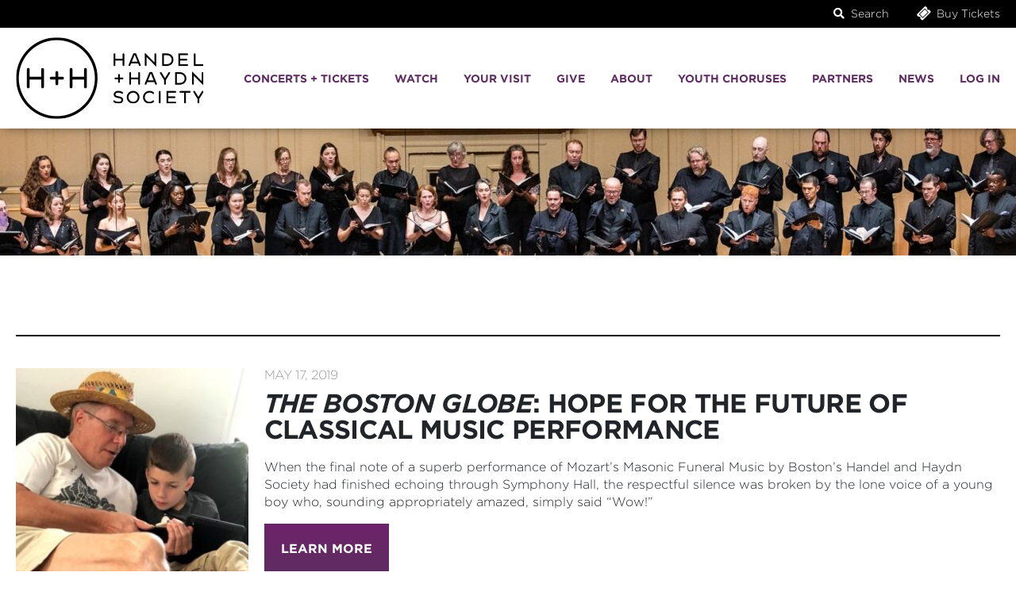

--- FILE ---
content_type: text/html; charset=UTF-8
request_url: https://handelandhaydn.org/2019/05/
body_size: 16639
content:
<!doctype html>
<html lang="en-US" class="h-100">
  <head>
  <meta charset="utf-8">
  <meta http-equiv="x-ua-compatible" content="ie=edge">
  <meta name="viewport" content="width=device-width, initial-scale=1, shrink-to-fit=no">
  <meta name="facebook-domain-verification" content="8eepc5ljgnc17vin9rftkqhsxnroob" />
  <meta name='robots' content='noindex, follow' />
	<style>img:is([sizes="auto" i], [sizes^="auto," i]) { contain-intrinsic-size: 3000px 1500px }</style>
	
	<!-- This site is optimized with the Yoast SEO plugin v26.7 - https://yoast.com/wordpress/plugins/seo/ -->
	<title>May 2019 - Handel and Haydn Society</title>
	<meta property="og:locale" content="en_US" />
	<meta property="og:type" content="website" />
	<meta property="og:title" content="May 2019 - Handel and Haydn Society" />
	<meta property="og:url" content="https://handelandhaydn.org/2019/05/" />
	<meta property="og:site_name" content="Handel and Haydn Society" />
	<meta name="twitter:card" content="summary_large_image" />
	<meta name="twitter:site" content="@handelandhaydn" />
	<script type="application/ld+json" class="yoast-schema-graph">{"@context":"https://schema.org","@graph":[{"@type":"CollectionPage","@id":"https://handelandhaydn.org/2019/05/","url":"https://handelandhaydn.org/2019/05/","name":"May 2019 - Handel and Haydn Society","isPartOf":{"@id":"https://handelandhaydn.org/#website"},"primaryImageOfPage":{"@id":"https://handelandhaydn.org/2019/05/#primaryimage"},"image":{"@id":"https://handelandhaydn.org/2019/05/#primaryimage"},"thumbnailUrl":"https://handelandhaydn.org/app/uploads/2019/05/wow-child.jpg","breadcrumb":{"@id":"https://handelandhaydn.org/2019/05/#breadcrumb"},"inLanguage":"en-US"},{"@type":"ImageObject","inLanguage":"en-US","@id":"https://handelandhaydn.org/2019/05/#primaryimage","url":"https://handelandhaydn.org/app/uploads/2019/05/wow-child.jpg","contentUrl":"https://handelandhaydn.org/app/uploads/2019/05/wow-child.jpg","width":693,"height":631},{"@type":"BreadcrumbList","@id":"https://handelandhaydn.org/2019/05/#breadcrumb","itemListElement":[{"@type":"ListItem","position":1,"name":"Home","item":"https://handelandhaydn.org/"},{"@type":"ListItem","position":2,"name":"Archives for May 2019"}]},{"@type":"WebSite","@id":"https://handelandhaydn.org/#website","url":"https://handelandhaydn.org/","name":"Handel and Haydn Society","description":"","publisher":{"@id":"https://handelandhaydn.org/#organization"},"potentialAction":[{"@type":"SearchAction","target":{"@type":"EntryPoint","urlTemplate":"https://handelandhaydn.org/?s={search_term_string}"},"query-input":{"@type":"PropertyValueSpecification","valueRequired":true,"valueName":"search_term_string"}}],"inLanguage":"en-US"},{"@type":"Organization","@id":"https://handelandhaydn.org/#organization","name":"Handel and Haydn Society","url":"https://handelandhaydn.org/","logo":{"@type":"ImageObject","inLanguage":"en-US","@id":"https://handelandhaydn.org/#/schema/logo/image/","url":"","contentUrl":"","caption":"Handel and Haydn Society"},"image":{"@id":"https://handelandhaydn.org/#/schema/logo/image/"},"sameAs":["https://www.facebook.com/handelandhaydn/","https://x.com/handelandhaydn","https://www.instagram.com/handelandhaydn/","https://www.youtube.com/user/handelandhaydn"]}]}</script>
	<!-- / Yoast SEO plugin. -->


<link rel='dns-prefetch' href='//maps.googleapis.com' />
<link rel='dns-prefetch' href='//meet.jit.si' />
<link rel='dns-prefetch' href='//proxy.radiojar.com' />
<link rel='dns-prefetch' href='//fonts.googleapis.com' />
<link rel='dns-prefetch' href='//cloud.typography.com' />
<link rel='dns-prefetch' href='//use.fontawesome.com' />
<script type="text/javascript">
/* <![CDATA[ */
window._wpemojiSettings = {"baseUrl":"https:\/\/s.w.org\/images\/core\/emoji\/16.0.1\/72x72\/","ext":".png","svgUrl":"https:\/\/s.w.org\/images\/core\/emoji\/16.0.1\/svg\/","svgExt":".svg","source":{"concatemoji":"https:\/\/handelandhaydn.org\/wp\/wp-includes\/js\/wp-emoji-release.min.js?ver=6.8.3"}};
/*! This file is auto-generated */
!function(s,n){var o,i,e;function c(e){try{var t={supportTests:e,timestamp:(new Date).valueOf()};sessionStorage.setItem(o,JSON.stringify(t))}catch(e){}}function p(e,t,n){e.clearRect(0,0,e.canvas.width,e.canvas.height),e.fillText(t,0,0);var t=new Uint32Array(e.getImageData(0,0,e.canvas.width,e.canvas.height).data),a=(e.clearRect(0,0,e.canvas.width,e.canvas.height),e.fillText(n,0,0),new Uint32Array(e.getImageData(0,0,e.canvas.width,e.canvas.height).data));return t.every(function(e,t){return e===a[t]})}function u(e,t){e.clearRect(0,0,e.canvas.width,e.canvas.height),e.fillText(t,0,0);for(var n=e.getImageData(16,16,1,1),a=0;a<n.data.length;a++)if(0!==n.data[a])return!1;return!0}function f(e,t,n,a){switch(t){case"flag":return n(e,"\ud83c\udff3\ufe0f\u200d\u26a7\ufe0f","\ud83c\udff3\ufe0f\u200b\u26a7\ufe0f")?!1:!n(e,"\ud83c\udde8\ud83c\uddf6","\ud83c\udde8\u200b\ud83c\uddf6")&&!n(e,"\ud83c\udff4\udb40\udc67\udb40\udc62\udb40\udc65\udb40\udc6e\udb40\udc67\udb40\udc7f","\ud83c\udff4\u200b\udb40\udc67\u200b\udb40\udc62\u200b\udb40\udc65\u200b\udb40\udc6e\u200b\udb40\udc67\u200b\udb40\udc7f");case"emoji":return!a(e,"\ud83e\udedf")}return!1}function g(e,t,n,a){var r="undefined"!=typeof WorkerGlobalScope&&self instanceof WorkerGlobalScope?new OffscreenCanvas(300,150):s.createElement("canvas"),o=r.getContext("2d",{willReadFrequently:!0}),i=(o.textBaseline="top",o.font="600 32px Arial",{});return e.forEach(function(e){i[e]=t(o,e,n,a)}),i}function t(e){var t=s.createElement("script");t.src=e,t.defer=!0,s.head.appendChild(t)}"undefined"!=typeof Promise&&(o="wpEmojiSettingsSupports",i=["flag","emoji"],n.supports={everything:!0,everythingExceptFlag:!0},e=new Promise(function(e){s.addEventListener("DOMContentLoaded",e,{once:!0})}),new Promise(function(t){var n=function(){try{var e=JSON.parse(sessionStorage.getItem(o));if("object"==typeof e&&"number"==typeof e.timestamp&&(new Date).valueOf()<e.timestamp+604800&&"object"==typeof e.supportTests)return e.supportTests}catch(e){}return null}();if(!n){if("undefined"!=typeof Worker&&"undefined"!=typeof OffscreenCanvas&&"undefined"!=typeof URL&&URL.createObjectURL&&"undefined"!=typeof Blob)try{var e="postMessage("+g.toString()+"("+[JSON.stringify(i),f.toString(),p.toString(),u.toString()].join(",")+"));",a=new Blob([e],{type:"text/javascript"}),r=new Worker(URL.createObjectURL(a),{name:"wpTestEmojiSupports"});return void(r.onmessage=function(e){c(n=e.data),r.terminate(),t(n)})}catch(e){}c(n=g(i,f,p,u))}t(n)}).then(function(e){for(var t in e)n.supports[t]=e[t],n.supports.everything=n.supports.everything&&n.supports[t],"flag"!==t&&(n.supports.everythingExceptFlag=n.supports.everythingExceptFlag&&n.supports[t]);n.supports.everythingExceptFlag=n.supports.everythingExceptFlag&&!n.supports.flag,n.DOMReady=!1,n.readyCallback=function(){n.DOMReady=!0}}).then(function(){return e}).then(function(){var e;n.supports.everything||(n.readyCallback(),(e=n.source||{}).concatemoji?t(e.concatemoji):e.wpemoji&&e.twemoji&&(t(e.twemoji),t(e.wpemoji)))}))}((window,document),window._wpemojiSettings);
/* ]]> */
</script>
<link rel='stylesheet' id='wgs2-css' href='https://handelandhaydn.org/app/plugins/wp-google-search/wgs2.css?ver=6.8.3' type='text/css' media='all' />
<style id='wp-emoji-styles-inline-css' type='text/css'>

	img.wp-smiley, img.emoji {
		display: inline !important;
		border: none !important;
		box-shadow: none !important;
		height: 1em !important;
		width: 1em !important;
		margin: 0 0.07em !important;
		vertical-align: -0.1em !important;
		background: none !important;
		padding: 0 !important;
	}
</style>
<link rel='stylesheet' id='wp-block-library-css' href='https://handelandhaydn.org/wp/wp-includes/css/dist/block-library/style.min.css?ver=6.8.3' type='text/css' media='all' />
<link rel='stylesheet' id='wp-components-css' href='https://handelandhaydn.org/wp/wp-includes/css/dist/components/style.min.css?ver=6.8.3' type='text/css' media='all' />
<link rel='stylesheet' id='wp-preferences-css' href='https://handelandhaydn.org/wp/wp-includes/css/dist/preferences/style.min.css?ver=6.8.3' type='text/css' media='all' />
<link rel='stylesheet' id='wp-block-editor-css' href='https://handelandhaydn.org/wp/wp-includes/css/dist/block-editor/style.min.css?ver=6.8.3' type='text/css' media='all' />
<link rel='stylesheet' id='popup-maker-block-library-style-css' href='https://handelandhaydn.org/app/plugins/popup-maker/dist/packages/block-library-style.css?ver=dbea705cfafe089d65f1' type='text/css' media='all' />
<style id='global-styles-inline-css' type='text/css'>
:root{--wp--preset--aspect-ratio--square: 1;--wp--preset--aspect-ratio--4-3: 4/3;--wp--preset--aspect-ratio--3-4: 3/4;--wp--preset--aspect-ratio--3-2: 3/2;--wp--preset--aspect-ratio--2-3: 2/3;--wp--preset--aspect-ratio--16-9: 16/9;--wp--preset--aspect-ratio--9-16: 9/16;--wp--preset--color--black: #000000;--wp--preset--color--cyan-bluish-gray: #abb8c3;--wp--preset--color--white: #ffffff;--wp--preset--color--pale-pink: #f78da7;--wp--preset--color--vivid-red: #cf2e2e;--wp--preset--color--luminous-vivid-orange: #ff6900;--wp--preset--color--luminous-vivid-amber: #fcb900;--wp--preset--color--light-green-cyan: #7bdcb5;--wp--preset--color--vivid-green-cyan: #00d084;--wp--preset--color--pale-cyan-blue: #8ed1fc;--wp--preset--color--vivid-cyan-blue: #0693e3;--wp--preset--color--vivid-purple: #9b51e0;--wp--preset--gradient--vivid-cyan-blue-to-vivid-purple: linear-gradient(135deg,rgba(6,147,227,1) 0%,rgb(155,81,224) 100%);--wp--preset--gradient--light-green-cyan-to-vivid-green-cyan: linear-gradient(135deg,rgb(122,220,180) 0%,rgb(0,208,130) 100%);--wp--preset--gradient--luminous-vivid-amber-to-luminous-vivid-orange: linear-gradient(135deg,rgba(252,185,0,1) 0%,rgba(255,105,0,1) 100%);--wp--preset--gradient--luminous-vivid-orange-to-vivid-red: linear-gradient(135deg,rgba(255,105,0,1) 0%,rgb(207,46,46) 100%);--wp--preset--gradient--very-light-gray-to-cyan-bluish-gray: linear-gradient(135deg,rgb(238,238,238) 0%,rgb(169,184,195) 100%);--wp--preset--gradient--cool-to-warm-spectrum: linear-gradient(135deg,rgb(74,234,220) 0%,rgb(151,120,209) 20%,rgb(207,42,186) 40%,rgb(238,44,130) 60%,rgb(251,105,98) 80%,rgb(254,248,76) 100%);--wp--preset--gradient--blush-light-purple: linear-gradient(135deg,rgb(255,206,236) 0%,rgb(152,150,240) 100%);--wp--preset--gradient--blush-bordeaux: linear-gradient(135deg,rgb(254,205,165) 0%,rgb(254,45,45) 50%,rgb(107,0,62) 100%);--wp--preset--gradient--luminous-dusk: linear-gradient(135deg,rgb(255,203,112) 0%,rgb(199,81,192) 50%,rgb(65,88,208) 100%);--wp--preset--gradient--pale-ocean: linear-gradient(135deg,rgb(255,245,203) 0%,rgb(182,227,212) 50%,rgb(51,167,181) 100%);--wp--preset--gradient--electric-grass: linear-gradient(135deg,rgb(202,248,128) 0%,rgb(113,206,126) 100%);--wp--preset--gradient--midnight: linear-gradient(135deg,rgb(2,3,129) 0%,rgb(40,116,252) 100%);--wp--preset--font-size--small: 13px;--wp--preset--font-size--medium: 20px;--wp--preset--font-size--large: 36px;--wp--preset--font-size--x-large: 42px;--wp--preset--spacing--20: 0.44rem;--wp--preset--spacing--30: 0.67rem;--wp--preset--spacing--40: 1rem;--wp--preset--spacing--50: 1.5rem;--wp--preset--spacing--60: 2.25rem;--wp--preset--spacing--70: 3.38rem;--wp--preset--spacing--80: 5.06rem;--wp--preset--shadow--natural: 6px 6px 9px rgba(0, 0, 0, 0.2);--wp--preset--shadow--deep: 12px 12px 50px rgba(0, 0, 0, 0.4);--wp--preset--shadow--sharp: 6px 6px 0px rgba(0, 0, 0, 0.2);--wp--preset--shadow--outlined: 6px 6px 0px -3px rgba(255, 255, 255, 1), 6px 6px rgba(0, 0, 0, 1);--wp--preset--shadow--crisp: 6px 6px 0px rgba(0, 0, 0, 1);}:where(body) { margin: 0; }.wp-site-blocks > .alignleft { float: left; margin-right: 2em; }.wp-site-blocks > .alignright { float: right; margin-left: 2em; }.wp-site-blocks > .aligncenter { justify-content: center; margin-left: auto; margin-right: auto; }:where(.is-layout-flex){gap: 0.5em;}:where(.is-layout-grid){gap: 0.5em;}.is-layout-flow > .alignleft{float: left;margin-inline-start: 0;margin-inline-end: 2em;}.is-layout-flow > .alignright{float: right;margin-inline-start: 2em;margin-inline-end: 0;}.is-layout-flow > .aligncenter{margin-left: auto !important;margin-right: auto !important;}.is-layout-constrained > .alignleft{float: left;margin-inline-start: 0;margin-inline-end: 2em;}.is-layout-constrained > .alignright{float: right;margin-inline-start: 2em;margin-inline-end: 0;}.is-layout-constrained > .aligncenter{margin-left: auto !important;margin-right: auto !important;}.is-layout-constrained > :where(:not(.alignleft):not(.alignright):not(.alignfull)){margin-left: auto !important;margin-right: auto !important;}body .is-layout-flex{display: flex;}.is-layout-flex{flex-wrap: wrap;align-items: center;}.is-layout-flex > :is(*, div){margin: 0;}body .is-layout-grid{display: grid;}.is-layout-grid > :is(*, div){margin: 0;}body{padding-top: 0px;padding-right: 0px;padding-bottom: 0px;padding-left: 0px;}a:where(:not(.wp-element-button)){text-decoration: underline;}:root :where(.wp-element-button, .wp-block-button__link){background-color: #32373c;border-width: 0;color: #fff;font-family: inherit;font-size: inherit;line-height: inherit;padding: calc(0.667em + 2px) calc(1.333em + 2px);text-decoration: none;}.has-black-color{color: var(--wp--preset--color--black) !important;}.has-cyan-bluish-gray-color{color: var(--wp--preset--color--cyan-bluish-gray) !important;}.has-white-color{color: var(--wp--preset--color--white) !important;}.has-pale-pink-color{color: var(--wp--preset--color--pale-pink) !important;}.has-vivid-red-color{color: var(--wp--preset--color--vivid-red) !important;}.has-luminous-vivid-orange-color{color: var(--wp--preset--color--luminous-vivid-orange) !important;}.has-luminous-vivid-amber-color{color: var(--wp--preset--color--luminous-vivid-amber) !important;}.has-light-green-cyan-color{color: var(--wp--preset--color--light-green-cyan) !important;}.has-vivid-green-cyan-color{color: var(--wp--preset--color--vivid-green-cyan) !important;}.has-pale-cyan-blue-color{color: var(--wp--preset--color--pale-cyan-blue) !important;}.has-vivid-cyan-blue-color{color: var(--wp--preset--color--vivid-cyan-blue) !important;}.has-vivid-purple-color{color: var(--wp--preset--color--vivid-purple) !important;}.has-black-background-color{background-color: var(--wp--preset--color--black) !important;}.has-cyan-bluish-gray-background-color{background-color: var(--wp--preset--color--cyan-bluish-gray) !important;}.has-white-background-color{background-color: var(--wp--preset--color--white) !important;}.has-pale-pink-background-color{background-color: var(--wp--preset--color--pale-pink) !important;}.has-vivid-red-background-color{background-color: var(--wp--preset--color--vivid-red) !important;}.has-luminous-vivid-orange-background-color{background-color: var(--wp--preset--color--luminous-vivid-orange) !important;}.has-luminous-vivid-amber-background-color{background-color: var(--wp--preset--color--luminous-vivid-amber) !important;}.has-light-green-cyan-background-color{background-color: var(--wp--preset--color--light-green-cyan) !important;}.has-vivid-green-cyan-background-color{background-color: var(--wp--preset--color--vivid-green-cyan) !important;}.has-pale-cyan-blue-background-color{background-color: var(--wp--preset--color--pale-cyan-blue) !important;}.has-vivid-cyan-blue-background-color{background-color: var(--wp--preset--color--vivid-cyan-blue) !important;}.has-vivid-purple-background-color{background-color: var(--wp--preset--color--vivid-purple) !important;}.has-black-border-color{border-color: var(--wp--preset--color--black) !important;}.has-cyan-bluish-gray-border-color{border-color: var(--wp--preset--color--cyan-bluish-gray) !important;}.has-white-border-color{border-color: var(--wp--preset--color--white) !important;}.has-pale-pink-border-color{border-color: var(--wp--preset--color--pale-pink) !important;}.has-vivid-red-border-color{border-color: var(--wp--preset--color--vivid-red) !important;}.has-luminous-vivid-orange-border-color{border-color: var(--wp--preset--color--luminous-vivid-orange) !important;}.has-luminous-vivid-amber-border-color{border-color: var(--wp--preset--color--luminous-vivid-amber) !important;}.has-light-green-cyan-border-color{border-color: var(--wp--preset--color--light-green-cyan) !important;}.has-vivid-green-cyan-border-color{border-color: var(--wp--preset--color--vivid-green-cyan) !important;}.has-pale-cyan-blue-border-color{border-color: var(--wp--preset--color--pale-cyan-blue) !important;}.has-vivid-cyan-blue-border-color{border-color: var(--wp--preset--color--vivid-cyan-blue) !important;}.has-vivid-purple-border-color{border-color: var(--wp--preset--color--vivid-purple) !important;}.has-vivid-cyan-blue-to-vivid-purple-gradient-background{background: var(--wp--preset--gradient--vivid-cyan-blue-to-vivid-purple) !important;}.has-light-green-cyan-to-vivid-green-cyan-gradient-background{background: var(--wp--preset--gradient--light-green-cyan-to-vivid-green-cyan) !important;}.has-luminous-vivid-amber-to-luminous-vivid-orange-gradient-background{background: var(--wp--preset--gradient--luminous-vivid-amber-to-luminous-vivid-orange) !important;}.has-luminous-vivid-orange-to-vivid-red-gradient-background{background: var(--wp--preset--gradient--luminous-vivid-orange-to-vivid-red) !important;}.has-very-light-gray-to-cyan-bluish-gray-gradient-background{background: var(--wp--preset--gradient--very-light-gray-to-cyan-bluish-gray) !important;}.has-cool-to-warm-spectrum-gradient-background{background: var(--wp--preset--gradient--cool-to-warm-spectrum) !important;}.has-blush-light-purple-gradient-background{background: var(--wp--preset--gradient--blush-light-purple) !important;}.has-blush-bordeaux-gradient-background{background: var(--wp--preset--gradient--blush-bordeaux) !important;}.has-luminous-dusk-gradient-background{background: var(--wp--preset--gradient--luminous-dusk) !important;}.has-pale-ocean-gradient-background{background: var(--wp--preset--gradient--pale-ocean) !important;}.has-electric-grass-gradient-background{background: var(--wp--preset--gradient--electric-grass) !important;}.has-midnight-gradient-background{background: var(--wp--preset--gradient--midnight) !important;}.has-small-font-size{font-size: var(--wp--preset--font-size--small) !important;}.has-medium-font-size{font-size: var(--wp--preset--font-size--medium) !important;}.has-large-font-size{font-size: var(--wp--preset--font-size--large) !important;}.has-x-large-font-size{font-size: var(--wp--preset--font-size--x-large) !important;}
:where(.wp-block-post-template.is-layout-flex){gap: 1.25em;}:where(.wp-block-post-template.is-layout-grid){gap: 1.25em;}
:where(.wp-block-columns.is-layout-flex){gap: 2em;}:where(.wp-block-columns.is-layout-grid){gap: 2em;}
:root :where(.wp-block-pullquote){font-size: 1.5em;line-height: 1.6;}
</style>
<link rel='stylesheet' id='radiojar-css' href='//proxy.radiojar.com/wrappers/api-plugins/v1/css/player.css?ver=6.8.3' type='text/css' media='all' />
<style id='radiojar-inline-css' type='text/css'>
#rj-player .rjp-player-container .jp-play,#rj-player .rjp-player-container .jp-pause {background:#5e2d61;color:#ffffff;}#rj-player .rjp-player-container .jp-mute, #rj-player .rjp-player-container .jp-unmute {background:#5e2d61;color:#ffffff;}#rj-player .rjp-player-container .jp-volume-bar-wrapper {background:#5e2d61;}#rj-player .rjp-player-container .jp-volume-bar-value {background:#ffffff;}
</style>
<link rel='stylesheet' id='evcal_google_fonts-css' href='https://fonts.googleapis.com/css?family=Noto+Sans%3A400%2C400italic%2C700%7CPoppins%3A700%2C800%2C900&#038;subset=latin%2Clatin-ext&#038;ver=5.0.6' type='text/css' media='all' />
<link rel='stylesheet' id='evcal_cal_default-css' href='//handelandhaydn.org/app/plugins/eventON/assets/css/eventon_styles.css?ver=5.0.6' type='text/css' media='all' />
<link rel='stylesheet' id='evo_font_icons-css' href='//handelandhaydn.org/app/plugins/eventON/assets/fonts/all.css?ver=5.0.6' type='text/css' media='all' />
<link rel='stylesheet' id='eventon_dynamic_styles-css' href='//handelandhaydn.org/app/plugins/eventON/assets/css/eventon_dynamic_styles.css?ver=5.0.6' type='text/css' media='all' />
<link rel='stylesheet' id='evo_fc_styles-css' href='https://handelandhaydn.org/app/plugins/eventon-full-cal/assets/fc_styles.css?ver=2.2.3' type='text/css' media='all' />
<link rel='stylesheet' id='sage/main.css-css' href='https://handelandhaydn.org/app/themes/h-and-h/dist/styles/main_a7df356a.css' type='text/css' media='all' />
<link rel='stylesheet' id='typography/fonts.css-css' href='https://cloud.typography.com/8005912/6133212/css/fonts.css' type='text/css' media='all' />
<link rel='stylesheet' id='fontawesome/all.css-css' href='https://use.fontawesome.com/releases/v5.7.2/css/all.css' type='text/css' media='all' />
<script type="text/javascript" src="https://handelandhaydn.org/wp/wp-includes/js/jquery/jquery.min.js?ver=3.7.1" id="jquery-core-js"></script>
<script type="text/javascript" src="https://handelandhaydn.org/wp/wp-includes/js/jquery/jquery-migrate.min.js?ver=3.4.1" id="jquery-migrate-js"></script>
<script type="text/javascript" id="file_uploads_nfpluginsettings-js-extra">
/* <![CDATA[ */
var params = {"clearLogRestUrl":"https:\/\/handelandhaydn.org\/wp-json\/nf-file-uploads\/debug-log\/delete-all","clearLogButtonId":"file_uploads_clear_debug_logger","downloadLogRestUrl":"https:\/\/handelandhaydn.org\/wp-json\/nf-file-uploads\/debug-log\/get-all","downloadLogButtonId":"file_uploads_download_debug_logger"};
/* ]]> */
</script>
<script type="text/javascript" src="https://handelandhaydn.org/app/plugins/ninja-forms-uploads/assets/js/nfpluginsettings.js?ver=3.3.23" id="file_uploads_nfpluginsettings-js"></script>
<script type="text/javascript" src="https://handelandhaydn.org/wp/wp-includes/js/tinymce/tinymce.min.js?ver=49110-20250317" id="wp-tinymce-root-js"></script>
<script type="text/javascript" src="https://handelandhaydn.org/wp/wp-includes/js/tinymce/plugins/compat3x/plugin.min.js?ver=49110-20250317" id="wp-tinymce-js"></script>
<script type="text/javascript" id="evo-inlinescripts-header-js-after">
/* <![CDATA[ */
jQuery(document).ready(function($){});
/* ]]> */
</script>
<link rel="https://api.w.org/" href="https://handelandhaydn.org/wp-json/" /><link rel="EditURI" type="application/rsd+xml" title="RSD" href="https://handelandhaydn.org/wp/xmlrpc.php?rsd" />
<meta name="generator" content="WordPress 6.8.3" />

<!-- Google Tag Manager  -->
<script>(function(w,d,s,l,i){w[l]=w[l]||[];w[l].push({'gtm.start':
new Date().getTime(),event:'gtm.js'});var f=d.getElementsByTagName(s)[0],
j=d.createElement(s),dl=l!='dataLayer'?'&l='+l:'';j.async=true;j.src=
'https://www.googletagmanager.com/gtm.js?id='+i+dl;f.parentNode.insertBefore(j,f);
})(window,document,'script','dataLayer','GTM-5LFZC7W');</script>
<!-- End Google Tag Manager -->
<meta name="generator" content="Elementor 3.34.1; features: e_font_icon_svg, additional_custom_breakpoints; settings: css_print_method-external, google_font-enabled, font_display-swap">
<style type="text/css">.recentcomments a{display:inline !important;padding:0 !important;margin:0 !important;}</style>			<style>
				.e-con.e-parent:nth-of-type(n+4):not(.e-lazyloaded):not(.e-no-lazyload),
				.e-con.e-parent:nth-of-type(n+4):not(.e-lazyloaded):not(.e-no-lazyload) * {
					background-image: none !important;
				}
				@media screen and (max-height: 1024px) {
					.e-con.e-parent:nth-of-type(n+3):not(.e-lazyloaded):not(.e-no-lazyload),
					.e-con.e-parent:nth-of-type(n+3):not(.e-lazyloaded):not(.e-no-lazyload) * {
						background-image: none !important;
					}
				}
				@media screen and (max-height: 640px) {
					.e-con.e-parent:nth-of-type(n+2):not(.e-lazyloaded):not(.e-no-lazyload),
					.e-con.e-parent:nth-of-type(n+2):not(.e-lazyloaded):not(.e-no-lazyload) * {
						background-image: none !important;
					}
				}
			</style>
			<link rel="icon" href="https://handelandhaydn.org/app/uploads/2019/02/cropped-site-icon-1-32x32.png" sizes="32x32" />
<link rel="icon" href="https://handelandhaydn.org/app/uploads/2019/02/cropped-site-icon-1-192x192.png" sizes="192x192" />
<link rel="apple-touch-icon" href="https://handelandhaydn.org/app/uploads/2019/02/cropped-site-icon-1-180x180.png" />
<meta name="msapplication-TileImage" content="https://handelandhaydn.org/app/uploads/2019/02/cropped-site-icon-1-270x270.png" />
</head>
  <body class="archive date wp-theme-h-and-hresources d-flex flex-column h-100 app-data index-data archive-data date-data elementor-default elementor-kit-101537 modula-best-grid-gallery &quot;&gt;
&lt;!-- Google Tag Manager (noscript) --&gt;
&lt;noscript&gt;&lt;iframe src=&quot;https://www.googletagmanager.com/ns.html?id=GTM-5LFZC7W&quot;
height=&quot;0&quot; width=&quot;0&quot; style=&quot;display:none;visibility:hidden&quot;&gt;&lt;/iframe&gt;&lt;/noscript&gt;
&lt;!-- End Google Tag Manager (noscript) --&gt;
&lt;br style=&quot;display:none">
        <header class="banner" id="navs-header">
    <!-- Button trigger modal -->
<div>
  <ul class="nav justify-content-end buy-tickets">
    <li class="nav-item"><a class="nav-link" href="https://handelandhaydn.org/search/"><i class="fas fa-search"></i> Search</a></li>
    <li class="nav-item" data-toggle="modal" data-target="#buyTicketsModal"><a class="nav-link" href="#"><i class="fas fa-ticket-alt"></i> Buy Tickets</a></li>
  </ul>
</div>

<!-- Modal -->
<div class="buy-tickets-modal modal fade" id="buyTicketsModal" tabindex="-1" role="dialog" aria-labelledby="buyTicketsModalLabel" aria-hidden="true">
  <div class="modal-dialog" role="document">
    <div class="modal-content">
      <div class="modal-header">
        <button type="button" class="close" data-dismiss="modal" aria-label="Close">
          <i class="fas fa-times"></i>
        </button>
      </div>
      <div class="modal-body">
        <div class="row">
          <div class="offset-md-2 col-md-5 col-modal-body">
            <ul class="list-unstyled">
                              <li class="media mb-3">
                  <a target=&quot;_blank&quot; href="https://cart.handelandhaydn.org/1935"><img class="mr-3" src=" https://handelandhaydn.org/app/uploads/2025/03/01-Saul-Web-Image-500x500-1.jpg" alt="&lt;em&gt;Saul&lt;/em&gt;" /></a>
                  <div class="media-body">
                    <a target=&quot;_blank&quot; href="https://cart.handelandhaydn.org/1935">
                      <h5 class="mt-0 mb-1"><em><strong>SAUL</strong></em>
</h5>
                      <p>OCT 3 + 5</p>
                    </a>
                  </div>
                </li>
                              <li class="media mb-3">
                  <a target=&quot;_blank&quot; href="https://cart.handelandhaydn.org/1996"><img class="mr-3" src=" https://handelandhaydn.org/app/uploads/2025/03/02-B7_v2_FY26-Web-Image-500x500-1.jpg" alt="Beethoven Symphony No. 7" /></a>
                  <div class="media-body">
                    <a target=&quot;_blank&quot; href="https://cart.handelandhaydn.org/1996">
                      <h5 class="mt-0 mb-1"><strong>BEETHOVEN SYMPHONY NO. 7</strong>
</h5>
                      <p>OCT 24 + 25</p>
                    </a>
                  </div>
                </li>
                              <li class="media mb-3">
                  <a  href="https://handelandhaydn.org/concerts/2025-26-season/messiah/"><img class="mr-3" src=" https://handelandhaydn.org/app/uploads/2025/03/03-HM-Web-Image-500x500-1.jpg" alt="Handel’s &lt;em&gt;Messiah&lt;/em&gt;" /></a>
                  <div class="media-body">
                    <a  href="https://handelandhaydn.org/concerts/2025-26-season/messiah/">
                      <h5 class="mt-0 mb-1"><strong>HANDEL&#8217;S <em>MESSIAH</em></strong>
</h5>
                      <p>NOV 28 + 29 + 30</p>
                    </a>
                  </div>
                </li>
                              <li class="media mb-3">
                  <a target=&quot;_blank&quot; href="https://cart.handelandhaydn.org/1932"><img class="mr-3" src=" https://handelandhaydn.org/app/uploads/2025/03/04-BXM-V2_Web-Image-500x500-1.jpg" alt="Baroque Christmas" /></a>
                  <div class="media-body">
                    <a target=&quot;_blank&quot; href="https://cart.handelandhaydn.org/1932">
                      <h5 class="mt-0 mb-1"><b>BAROQUE CHRISTMAS</b>
</h5>
                      <p>DEC 18 + 21</p>
                    </a>
                  </div>
                </li>
                              <li class="media mb-3">
                  <a target=&quot;_blank&quot; href="https://cart.handelandhaydn.org/1937"><img class="mr-3" src=" https://handelandhaydn.org/app/uploads/2025/03/05-MH-Web-Image-500x500-1.jpg" alt="Mozart + Haydn" /></a>
                  <div class="media-body">
                    <a target=&quot;_blank&quot; href="https://cart.handelandhaydn.org/1937">
                      <h5 class="mt-0 mb-1"><strong>MOZART + HAYDN</strong>
</h5>
                      <p>JAN 9 + 11</p>
                    </a>
                  </div>
                </li>
                              <li class="media mb-3">
                  <a target=&quot;_blank&quot; href="https://cart.handelandhaydn.org/overview/1945"><img class="mr-3" src=" https://handelandhaydn.org/app/uploads/2025/03/06-HWM-Web-Image-500x500-1.jpg" alt="Handel’s &lt;em&gt;Water Music&lt;/em&gt;" /></a>
                  <div class="media-body">
                    <a target=&quot;_blank&quot; href="https://cart.handelandhaydn.org/overview/1945">
                      <h5 class="mt-0 mb-1"><strong>HANDEL&#8217;S <em>WATER MUSIC</em></strong>
</h5>
                      <p>APR 10 + 12</p>
                    </a>
                  </div>
                </li>
                              <li class="media mb-3">
                  <a target=&quot;_blank&quot; href="https://cart.handelandhaydn.org/overview/1941"><img class="mr-3" src=" https://handelandhaydn.org/app/uploads/2025/03/07-BT-Web-Image-500x5008-1.jpg" alt="Bach + Telemann" /></a>
                  <div class="media-body">
                    <a target=&quot;_blank&quot; href="https://cart.handelandhaydn.org/overview/1941">
                      <h5 class="mt-0 mb-1"><b>BACH + TELEMANN</b>
</h5>
                      <p>MAY 15 + 16</p>
                    </a>
                  </div>
                </li>
                              <li class="media mb-3">
                  <a  href="https://cart.handelandhaydn.org/overview/1943"><img class="mr-3" src=" https://handelandhaydn.org/app/uploads/2025/03/08-VC-Web-Image-500x500-1.jpg" alt="Voices Carry" /></a>
                  <div class="media-body">
                    <a  href="https://cart.handelandhaydn.org/overview/1943">
                      <h5 class="mt-0 mb-1"><b>VOICES CARRY</b>
</h5>
                      <p>MAY 29 + 31</p>
                    </a>
                  </div>
                </li>
                          </ul>

          </div>
          <div class="col-md-5 col-explore col-modal-body">
            <h6>Or Explore&#8230;</h6>
                              <div class="menu-explore-menu-container"><ul id="menu-explore-menu" class="nav flex-column"><li id="menu-item-22139" class="menu-item menu-item-type-custom menu-item-object-custom menu-item-22139"><a href="https://cart.handelandhaydn.org/packages">Subscribe Now</a></li>
<li id="menu-item-101511" class="menu-item menu-item-type-post_type menu-item-object-page menu-item-101511"><a href="https://handelandhaydn.org/support/you-are-the-music/">You Are the Music</a></li>
<li id="menu-item-22140" class="menu-item menu-item-type-custom menu-item-object-custom menu-item-22140"><a href="https://cart.handelandhaydn.org/events?k=all%20merchandise&#038;view=list&#038;hideDate">H+H Merchandise</a></li>
<li id="menu-item-101255" class="menu-item menu-item-type-custom menu-item-object-custom menu-item-101255"><a href="https://handelandhaydn.prospect2.com/f/1">Email Signup</a></li>
<li id="menu-item-22141" class="menu-item menu-item-type-custom menu-item-object-custom menu-item-22141"><a href="https://cart.handelandhaydn.org/gift/add.aspx">Gift Certificates</a></li>
</ul></div>
                        </div>
        </div>
      </div>
      <div class="modal-footer">
      </div>
    </div>
  </div>
</div>
  <nav class="navbar">
    <a class="brand" href="https://handelandhaydn.org/"><img id="logo" class="img-fluid" src="https://handelandhaydn.org/app/uploads/2019/02/logo.png" alt="H+H Logo" /></a>
          <div class="menu-primary-navigation-container"><ul id="menu-primary-navigation" class="nav"><li id="menu-item-35" class="menu-item menu-item-type-post_type menu-item-object-page menu-item-has-children menu-item-35"><a href="https://handelandhaydn.org/concerts-tickets/">Concerts + Tickets</a>
<ul class="sub-menu collapse in">
	<li id="menu-item-102641" class="menu-item menu-item-type-post_type menu-item-object-page menu-item-has-children menu-item-102641"><a href="https://handelandhaydn.org/concerts-tickets/2025-26-season/">2025-26 Season</a>
	<ul class="sub-menu collapse in">
		<li id="menu-item-102650" class="menu-item menu-item-type-post_type menu-item-object-concerts menu-item-102650"><a href="https://handelandhaydn.org/concerts/2025-26-season/saul/"><em>Saul</em></a></li>
		<li id="menu-item-102649" class="menu-item menu-item-type-post_type menu-item-object-concerts menu-item-102649"><a href="https://handelandhaydn.org/concerts/2025-26-season/beethoven-symphony-no-7/">Beethoven Symphony No. 7</a></li>
		<li id="menu-item-102648" class="menu-item menu-item-type-post_type menu-item-object-concerts menu-item-102648"><a href="https://handelandhaydn.org/concerts/2025-26-season/messiah/">Handel’s <em>Messiah</em></a></li>
		<li id="menu-item-102647" class="menu-item menu-item-type-post_type menu-item-object-concerts menu-item-102647"><a href="https://handelandhaydn.org/concerts/2025-26-season/baroque-christmas/">Baroque Christmas</a></li>
		<li id="menu-item-102646" class="menu-item menu-item-type-post_type menu-item-object-concerts menu-item-102646"><a href="https://handelandhaydn.org/concerts/2025-26-season/mozart-and-haydn/">Mozart + Haydn</a></li>
		<li id="menu-item-102645" class="menu-item menu-item-type-post_type menu-item-object-concerts menu-item-102645"><a href="https://handelandhaydn.org/concerts/2025-26-season/handels-water-music/">Handel’s <em>Water Music</em></a></li>
		<li id="menu-item-102644" class="menu-item menu-item-type-post_type menu-item-object-concerts menu-item-102644"><a href="https://handelandhaydn.org/concerts/2025-26-season/bach-and-telemann/">Bach + Telemann</a></li>
		<li id="menu-item-102643" class="menu-item menu-item-type-post_type menu-item-object-concerts menu-item-102643"><a href="https://handelandhaydn.org/concerts/2025-26-season/voices-carry/">Voices Carry</a></li>
	</ul>
</li>
	<li id="menu-item-103866" class="menu-item menu-item-type-custom menu-item-object-custom menu-item-103866"><a href="https://handelandhaydn.org/concerts/emancipation-proclamation/">Emancipation Proclamation Concert</a></li>
	<li id="menu-item-102642" class="menu-item menu-item-type-post_type menu-item-object-page menu-item-102642"><a href="https://handelandhaydn.org/concerts-tickets/subscriptions-2025-26-season/">Subscriptions</a></li>
	<li id="menu-item-99068" class="menu-item menu-item-type-post_type menu-item-object-page menu-item-99068"><a href="https://handelandhaydn.org/concerts-tickets/masterpass/">H+H Masterpass</a></li>
	<li id="menu-item-99138" class="menu-item menu-item-type-post_type menu-item-object-page menu-item-99138"><a href="https://handelandhaydn.org/h2/">H² Mixers + Music</a></li>
	<li id="menu-item-21514" class="menu-item menu-item-type-post_type menu-item-object-page menu-item-21514"><a href="https://handelandhaydn.org/concerts-tickets/student-tickets/">Student Tickets</a></li>
	<li id="menu-item-96634" class="menu-item menu-item-type-custom menu-item-object-custom menu-item-96634"><a href="https://handelandhaydn.org/concerts-tickets/flex-season-tickets/">Flex Tickets</a></li>
	<li id="menu-item-21515" class="menu-item menu-item-type-post_type menu-item-object-page menu-item-21515"><a href="https://handelandhaydn.org/concerts-tickets/group-tickets/">Group Tickets</a></li>
	<li id="menu-item-97118" class="menu-item menu-item-type-custom menu-item-object-custom menu-item-97118"><a href="https://cart.handelandhaydn.org/gift/add">Gift Certificates</a></li>
	<li id="menu-item-21513" class="menu-item menu-item-type-post_type menu-item-object-page menu-item-21513"><a href="https://handelandhaydn.org/concerts-tickets/child-tickets/">Child Tickets</a></li>
	<li id="menu-item-96087" class="menu-item menu-item-type-post_type menu-item-object-page menu-item-96087"><a href="https://handelandhaydn.org/concerts-tickets/card-to-culture/">Card to Culture</a></li>
	<li id="menu-item-103417" class="menu-item menu-item-type-custom menu-item-object-custom menu-item-103417"><a href="https://handelandhaydn.org/category/on-the-road/">H+H On the Road</a></li>
</ul>
</li>
<li id="menu-item-87143" class="menu-item menu-item-type-post_type menu-item-object-page menu-item-has-children menu-item-87143"><a href="https://handelandhaydn.org/watch-listen/">Watch</a>
<ul class="sub-menu collapse in">
	<li id="menu-item-99982" class="menu-item menu-item-type-post_type menu-item-object-page menu-item-has-children menu-item-99982"><a href="https://handelandhaydn.org/plan-your-visit/musically-speaking/concert-previews/">Musically Speaking Concert Previews</a>
	<ul class="sub-menu collapse in">
		<li id="menu-item-100627" class="menu-item menu-item-type-post_type menu-item-object-page menu-item-100627"><a href="https://handelandhaydn.org/plan-your-visit/musically-speaking/mscp-brandenburgs/">Brandenburg Concertos</a></li>
		<li id="menu-item-100458" class="menu-item menu-item-type-post_type menu-item-object-page menu-item-100458"><a href="https://handelandhaydn.org/plan-your-visit/musically-speaking/mscp-brahms-requiem/">Brahms Requiem</a></li>
		<li id="menu-item-100432" class="menu-item menu-item-type-post_type menu-item-object-page menu-item-100432"><a href="https://handelandhaydn.org/plan-your-visit/musically-speaking/mscp-bach-mass/">Bach B Minor Mass</a></li>
		<li id="menu-item-100312" class="menu-item menu-item-type-post_type menu-item-object-page menu-item-100312"><a href="https://handelandhaydn.org/plan-your-visit/musically-speaking/mscp-bls/">Baroque Love Songs + Other Delights</a></li>
		<li id="menu-item-100260" class="menu-item menu-item-type-post_type menu-item-object-page menu-item-100260"><a href="https://handelandhaydn.org/plan-your-visit/musically-speaking/mscp-b9/">Beethoven 9</a></li>
		<li id="menu-item-99981" class="menu-item menu-item-type-post_type menu-item-object-page menu-item-99981"><a href="https://handelandhaydn.org/plan-your-visit/musically-speaking/mscp-british-baroque/">British Baroque</a></li>
		<li id="menu-item-100040" class="menu-item menu-item-type-post_type menu-item-object-page menu-item-100040"><a href="https://handelandhaydn.org/plan-your-visit/musically-speaking/mscp-hhm/">Harry, Haydn + Mozart</a></li>
	</ul>
</li>
	<li id="menu-item-95099" class="menu-item menu-item-type-custom menu-item-object-custom menu-item-has-children menu-item-95099"><a href="https://handelandhaydn.org/watch-listen/2021-22-concerts-events/">2021-22 Concerts + Events</a>
	<ul class="sub-menu collapse in">
		<li id="menu-item-95602" class="menu-item menu-item-type-post_type menu-item-object-concerts menu-item-95602"><a href="https://handelandhaydn.org/concerts/the-dutch-masters-of-music-and-art-volume-2/">The Dutch Masters of Music and Art, Vol. 2</a></li>
		<li id="menu-item-94640" class="menu-item menu-item-type-post_type menu-item-object-page menu-item-94640"><a href="https://handelandhaydn.org/mr-beethoven/">Meet the Author of <em>Mr. Beethoven</em></a></li>
		<li id="menu-item-94889" class="menu-item menu-item-type-post_type menu-item-object-concerts menu-item-94889"><a href="https://handelandhaydn.org/concerts/emancipation-proclamation-concert-2021/">Emancipation Proclamation Concert</a></li>
		<li id="menu-item-94232" class="menu-item menu-item-type-post_type menu-item-object-concerts menu-item-94232"><a href="https://handelandhaydn.org/concerts/the-dutch-masters-of-music-and-art/">The Dutch Masters of Music and Art, Vol. 1</a></li>
		<li id="menu-item-93551" class="menu-item menu-item-type-post_type menu-item-object-page menu-item-93551"><a href="https://handelandhaydn.org/conversation-with-harry/">Conversation with Harry</a></li>
	</ul>
</li>
	<li id="menu-item-87144" class="menu-item menu-item-type-post_type menu-item-object-page menu-item-87144"><a href="https://handelandhaydn.org/podcast/">H+H “Tuning In” Podcast</a></li>
	<li id="menu-item-87237" class="menu-item menu-item-type-post_type menu-item-object-page menu-item-87237"><a href="https://handelandhaydn.org/radio/">Radio H+H</a></li>
	<li id="menu-item-95069" class="menu-item menu-item-type-post_type menu-item-object-page menu-item-has-children menu-item-95069"><a href="https://handelandhaydn.org/concerts-tickets/2020-21-season/">2020-21 Season</a>
	<ul class="sub-menu collapse in">
		<li id="menu-item-95073" class="menu-item menu-item-type-post_type menu-item-object-concerts menu-item-95073"><a href="https://handelandhaydn.org/concerts/2020-21/the-magic-of-bach/">The Magic of Bach</a></li>
		<li id="menu-item-95072" class="menu-item menu-item-type-post_type menu-item-object-concerts menu-item-95072"><a href="https://handelandhaydn.org/concerts/2020-21/the-magic-of-vivaldi/">The Magic of Vivaldi</a></li>
		<li id="menu-item-95075" class="menu-item menu-item-type-post_type menu-item-object-concerts menu-item-95075"><a href="https://handelandhaydn.org/concerts/2020-21/glories-of-the-baroque/">Glories of the Baroque</a></li>
		<li id="menu-item-95082" class="menu-item menu-item-type-post_type menu-item-object-concerts menu-item-95082"><a href="https://handelandhaydn.org/concerts/2020-21/baroque-christmas-streaming-concert/">A Baroque Christmas</a></li>
		<li id="menu-item-95071" class="menu-item menu-item-type-post_type menu-item-object-concerts menu-item-95071"><a href="https://handelandhaydn.org/concerts/2020-21/the-magic-of-handel/">The Magic of Handel</a></li>
		<li id="menu-item-95074" class="menu-item menu-item-type-post_type menu-item-object-concerts menu-item-95074"><a href="https://handelandhaydn.org/concerts/2020-21/glories-of-the-baroque-vivaldi/">Glories of the Baroque: Vivaldi</a></li>
		<li id="menu-item-95070" class="menu-item menu-item-type-post_type menu-item-object-concerts menu-item-95070"><a href="https://handelandhaydn.org/concerts/2020-21/the-magic-of-telemann/">The Magic of Telemann</a></li>
		<li id="menu-item-95077" class="menu-item menu-item-type-post_type menu-item-object-concerts menu-item-95077"><a href="https://handelandhaydn.org/concerts/2020-21/mozart-cpe-bach-and-friends/">Mozart, CPE Bach and Friends</a></li>
		<li id="menu-item-95078" class="menu-item menu-item-type-post_type menu-item-object-concerts menu-item-95078"><a href="https://handelandhaydn.org/concerts/2020-21/jonathan-woody-world-premiere/">Jonathan Woody World Premiere</a></li>
		<li id="menu-item-95079" class="menu-item menu-item-type-post_type menu-item-object-concerts menu-item-95079"><a href="https://handelandhaydn.org/concerts/2020-21/mozart-a-little-night-music/">Mozart A Little Night Music</a></li>
		<li id="menu-item-95080" class="menu-item menu-item-type-post_type menu-item-object-concerts menu-item-95080"><a href="https://handelandhaydn.org/concerts/2020-21/haydn-st-georges/">Haydn + Saint-Georges</a></li>
	</ul>
</li>
	<li id="menu-item-95112" class="menu-item menu-item-type-custom menu-item-object-custom menu-item-95112"><a href="https://handelandhaydn.org/messiah-online/"><em>Messiah</em> Online</a></li>
	<li id="menu-item-88085" class="menu-item menu-item-type-post_type menu-item-object-page menu-item-88085"><a href="https://handelandhaydn.org/summer-of-beethoven/">Summer of Beethoven</a></li>
	<li id="menu-item-87146" class="menu-item menu-item-type-post_type menu-item-object-page menu-item-87146"><a href="https://handelandhaydn.org/hh-listening-room/">H+H Listening Room</a></li>
	<li id="menu-item-87279" class="menu-item menu-item-type-post_type menu-item-object-page menu-item-87279"><a href="https://handelandhaydn.org/about/musical-pairings/">Musical Pairings</a></li>
	<li id="menu-item-88606" class="menu-item menu-item-type-post_type menu-item-object-page menu-item-88606"><a href="https://handelandhaydn.org/watch-listen/technical-tips/">Technical Tips</a></li>
</ul>
</li>
<li id="menu-item-34" class="menu-item menu-item-type-post_type menu-item-object-page menu-item-has-children menu-item-34"><a href="https://handelandhaydn.org/plan-your-visit/">Your Visit</a>
<ul class="sub-menu collapse in">
	<li id="menu-item-101731" class="menu-item menu-item-type-post_type menu-item-object-page menu-item-101731"><a href="https://handelandhaydn.org/hh-at-the-holidays/">H+H at the Holidays</a></li>
	<li id="menu-item-21032" class="menu-item menu-item-type-post_type menu-item-object-page menu-item-21032"><a href="https://handelandhaydn.org/plan-your-visit/musically-speaking/">Musically Speaking</a></li>
	<li id="menu-item-104004" class="menu-item menu-item-type-custom menu-item-object-custom menu-item-104004"><a href="https://handelandhaydn.org/plan-your-visit/instrument-demos/">Period Instrument Demonstration</a></li>
	<li id="menu-item-21062" class="menu-item menu-item-type-post_type menu-item-object-page menu-item-has-children menu-item-21062"><a href="https://handelandhaydn.org/plan-your-visit/venues/">Directions + Parking</a>
	<ul class="sub-menu collapse in">
		<li id="menu-item-100779" class="menu-item menu-item-type-post_type menu-item-object-page menu-item-100779"><a href="https://handelandhaydn.org/plan-your-visit/venues/symphony-hall/">Directions &#038; Parking for Symphony Hall Events</a></li>
		<li id="menu-item-100778" class="menu-item menu-item-type-post_type menu-item-object-page menu-item-100778"><a href="https://handelandhaydn.org/plan-your-visit/venues/jordan-hall/">NEC’s Jordan Hall</a></li>
		<li id="menu-item-100777" class="menu-item menu-item-type-post_type menu-item-object-page menu-item-100777"><a href="https://handelandhaydn.org/plan-your-visit/venues/sanders-theatre/">Sanders Theatre</a></li>
		<li id="menu-item-100771" class="menu-item menu-item-type-post_type menu-item-object-page menu-item-100771"><a href="https://handelandhaydn.org/plan-your-visit/venues/rcc-mac/">RCC Media Arts Center</a></li>
	</ul>
</li>
	<li id="menu-item-21061" class="menu-item menu-item-type-post_type menu-item-object-page menu-item-21061"><a href="https://handelandhaydn.org/plan-your-visit/accessibility/">Accessibility</a></li>
	<li id="menu-item-21327" class="menu-item menu-item-type-post_type menu-item-object-page menu-item-21327"><a href="https://handelandhaydn.org/plan-your-visit/new-to-classical-music/">New to Classical Music?</a></li>
	<li id="menu-item-21540" class="menu-item menu-item-type-post_type menu-item-object-page menu-item-21540"><a href="https://handelandhaydn.org/plan-your-visit/attending-with-children/">Attending with Children</a></li>
	<li id="menu-item-21591" class="menu-item menu-item-type-post_type menu-item-object-page menu-item-21591"><a href="https://handelandhaydn.org/plan-your-visit/faq/">FAQ</a></li>
</ul>
</li>
<li id="menu-item-30" class="menu-item menu-item-type-post_type menu-item-object-page menu-item-has-children menu-item-30"><a href="https://handelandhaydn.org/support/">Give</a>
<ul class="sub-menu collapse in">
	<li id="menu-item-101510" class="menu-item menu-item-type-post_type menu-item-object-page menu-item-101510"><a href="https://handelandhaydn.org/support/you-are-the-music/">You Are the Music</a></li>
	<li id="menu-item-92161" class="menu-item menu-item-type-post_type menu-item-object-page menu-item-92161"><a href="https://handelandhaydn.org/support/make-a-gift/">Make a Gift</a></li>
	<li id="menu-item-92167" class="menu-item menu-item-type-post_type menu-item-object-page menu-item-92167"><a href="https://handelandhaydn.org/support/continuo/">Continuo Monthly Giving</a></li>
	<li id="menu-item-101418" class="menu-item menu-item-type-post_type menu-item-object-page menu-item-101418"><a href="https://handelandhaydn.org/support/ways-to-give/">Ways to Give</a></li>
	<li id="menu-item-8986" class="menu-item menu-item-type-post_type menu-item-object-page menu-item-8986"><a href="https://handelandhaydn.org/support/benefits/">Donor Levels + Benefits</a></li>
	<li id="menu-item-101642" class="menu-item menu-item-type-custom menu-item-object-custom menu-item-101642"><a href="https://legacy.handelandhaydn.org/">Planned Giving</a></li>
	<li id="menu-item-9047" class="menu-item menu-item-type-post_type menu-item-object-page menu-item-9047"><a href="https://handelandhaydn.org/support/institutional-support/">Institutional Support</a></li>
	<li id="menu-item-103859" class="menu-item menu-item-type-post_type menu-item-object-page menu-item-103859"><a href="https://handelandhaydn.org/support/25-26-donors/">2025-26 Season Donors</a></li>
	<li id="menu-item-102836" class="menu-item menu-item-type-post_type menu-item-object-page menu-item-102836"><a href="https://handelandhaydn.org/support/2024-25-annual-fund-donors/">2024-25 Annual Fund Donors</a></li>
	<li id="menu-item-101974" class="menu-item menu-item-type-post_type menu-item-object-page menu-item-101974"><a href="https://handelandhaydn.org/support/2023-24-annual-fund-donors/">2023-24 Annual Fund Donors</a></li>
</ul>
</li>
<li id="menu-item-80" class="menu-item menu-item-type-post_type menu-item-object-page menu-item-has-children menu-item-80"><a href="https://handelandhaydn.org/about/">About</a>
<ul class="sub-menu collapse in">
	<li id="menu-item-86306" class="menu-item menu-item-type-post_type menu-item-object-page menu-item-86306"><a href="https://handelandhaydn.org/about/about-the-handel-and-haydn-society/">About H+H</a></li>
	<li id="menu-item-102866" class="menu-item menu-item-type-post_type menu-item-object-page menu-item-102866"><a href="https://handelandhaydn.org/citysing-2025-saul/">CitySing 2025 | Saul</a></li>
	<li id="menu-item-8431" class="menu-item menu-item-type-post_type menu-item-object-page menu-item-8431"><a href="https://handelandhaydn.org/about/historically-informed-performance/">Historically Informed Performance</a></li>
	<li id="menu-item-93" class="menu-item menu-item-type-post_type menu-item-object-page menu-item-has-children menu-item-93"><a href="https://handelandhaydn.org/about/history/">History</a>
	<ul class="sub-menu collapse in">
		<li id="menu-item-85099" class="menu-item menu-item-type-post_type menu-item-object-page menu-item-85099"><a href="https://handelandhaydn.org/about/history/beyond-messiah/">Beyond <em>Messiah</em></a></li>
		<li id="menu-item-8348" class="menu-item menu-item-type-post_type menu-item-object-page menu-item-8348"><a href="https://handelandhaydn.org/about/archives/">Archives</a></li>
		<li id="menu-item-95557" class="menu-item menu-item-type-post_type menu-item-object-page menu-item-95557"><a href="https://handelandhaydn.org/about/past-program-books/">Past Program Books</a></li>
		<li id="menu-item-8124" class="menu-item menu-item-type-post_type menu-item-object-page menu-item-8124"><a href="https://handelandhaydn.org/about/past-seasons/">Past Seasons</a></li>
	</ul>
</li>
	<li id="menu-item-91" class="menu-item menu-item-type-post_type menu-item-object-page menu-item-91"><a href="https://handelandhaydn.org/about/musicians/">Musicians</a></li>
	<li id="menu-item-8351" class="menu-item menu-item-type-post_type menu-item-object-page menu-item-8351"><a href="https://handelandhaydn.org/about/leadership/">Leadership</a></li>
	<li id="menu-item-8368" class="menu-item menu-item-type-post_type menu-item-object-page menu-item-8368"><a href="https://handelandhaydn.org/about/administration/">Administrative Staff</a></li>
	<li id="menu-item-101926" class="menu-item menu-item-type-post_type menu-item-object-page menu-item-101926"><a href="https://handelandhaydn.org/strategic-plan-highlights/">Strategic Plan Highlights</a></li>
	<li id="menu-item-101937" class="menu-item menu-item-type-post_type menu-item-object-page menu-item-101937"><a href="https://handelandhaydn.org/inclusion/">Inclusion</a></li>
	<li id="menu-item-102321" class="menu-item menu-item-type-custom menu-item-object-custom menu-item-102321"><a href="https://handelandhaydn.org/about/hh-stone-fellowship/">H+H Stone Fellowship</a></li>
	<li id="menu-item-8392" class="menu-item menu-item-type-post_type menu-item-object-page menu-item-has-children menu-item-8392"><a href="https://handelandhaydn.org/about/employment/">Employment Opportunities</a>
	<ul class="sub-menu collapse in">
		<li id="menu-item-102284" class="menu-item menu-item-type-custom menu-item-object-custom menu-item-102284"><a href="https://handelandhaydn.org/current-auditions/">Auditions</a></li>
		<li id="menu-item-8395" class="menu-item menu-item-type-custom menu-item-object-custom menu-item-8395"><a href="https://handelandhaydn.applicantpro.com/jobs/">Administration + Staff</a></li>
		<li id="menu-item-8398" class="menu-item menu-item-type-custom menu-item-object-custom menu-item-8398"><a href="https://handelandhaydn.applicantpro.com/jobs/">Learning + H+H Youth Choruses</a></li>
		<li id="menu-item-8404" class="menu-item menu-item-type-post_type menu-item-object-page menu-item-8404"><a href="https://handelandhaydn.org/about/employment/internships/">Internships</a></li>
	</ul>
</li>
	<li id="menu-item-88855" class="menu-item menu-item-type-custom menu-item-object-custom menu-item-has-children menu-item-88855"><a href="https://handelandhaydn.org/recordings/">Shop</a>
	<ul class="sub-menu collapse in">
		<li id="menu-item-90978" class="menu-item menu-item-type-post_type menu-item-object-page menu-item-90978"><a href="https://handelandhaydn.org/recordings/">H+H Recordings</a></li>
		<li id="menu-item-89499" class="menu-item menu-item-type-custom menu-item-object-custom menu-item-89499"><a href="https://cart.handelandhaydn.org/events?k=all%20merchandise&#038;view=list&#038;hideDate">All H+H Merchandise</a></li>
	</ul>
</li>
	<li id="menu-item-95447" class="menu-item menu-item-type-post_type menu-item-object-page menu-item-95447"><a href="https://handelandhaydn.org/about/past-program-books/">Past Program Books</a></li>
	<li id="menu-item-8411" class="menu-item menu-item-type-post_type menu-item-object-page menu-item-8411"><a href="https://handelandhaydn.org/about/volunteer-opportunities/">Volunteering at H+H</a></li>
	<li id="menu-item-8359" class="menu-item menu-item-type-post_type menu-item-object-page menu-item-8359"><a href="https://handelandhaydn.org/about/plans-reports/">Plans + Reports</a></li>
</ul>
</li>
<li id="menu-item-99483" class="menu-item menu-item-type-custom menu-item-object-custom menu-item-has-children menu-item-99483"><a href="https://handelandhaydn.org/hhyc/">Youth Choruses</a>
<ul class="sub-menu collapse in">
	<li id="menu-item-100450" class="menu-item menu-item-type-post_type menu-item-object-page menu-item-100450"><a href="https://handelandhaydn.org/hhyc/about-hhyc/">About HHYC</a></li>
	<li id="menu-item-99484" class="menu-item menu-item-type-post_type menu-item-object-page menu-item-99484"><a href="https://handelandhaydn.org/hhyc/join/">Join HHYC</a></li>
	<li id="menu-item-104219" class="menu-item menu-item-type-custom menu-item-object-custom menu-item-104219"><a href="https://handelandhaydn.org/concerts/hhyc/high-school-soloists-winter-recital/">High School Soloists Recital</a></li>
	<li id="menu-item-103785" class="menu-item menu-item-type-post_type menu-item-object-page menu-item-103785"><a href="https://handelandhaydn.org/hhyc-chorale-festival/">HHYC Chorale Festival</a></li>
	<li id="menu-item-99485" class="menu-item menu-item-type-post_type menu-item-object-page menu-item-has-children menu-item-99485"><a href="https://handelandhaydn.org/hhyc/ensembles/">HHYC Ensembles</a>
	<ul class="sub-menu collapse in">
		<li id="menu-item-99486" class="menu-item menu-item-type-post_type menu-item-object-page menu-item-99486"><a href="https://handelandhaydn.org/hhyc/ensembles/new-voices/">New Voices</a></li>
		<li id="menu-item-99487" class="menu-item menu-item-type-post_type menu-item-object-page menu-item-99487"><a href="https://handelandhaydn.org/hhyc/ensembles/treble-chorus/">Treble Chorus</a></li>
		<li id="menu-item-99490" class="menu-item menu-item-type-post_type menu-item-object-page menu-item-99490"><a href="https://handelandhaydn.org/hhyc/ensembles/youth-chorale/">Youth Chorale</a></li>
		<li id="menu-item-99491" class="menu-item menu-item-type-custom menu-item-object-custom menu-item-99491"><a href="https://handelandhaydn.org/hhyc/ensembles/concert-choir/">Concert Choir</a></li>
		<li id="menu-item-99496" class="menu-item menu-item-type-custom menu-item-object-custom menu-item-99496"><a href="https://handelandhaydn.org/hhyc/ensembles/csa/">Chorus of Sopranos + Altos</a></li>
		<li id="menu-item-99497" class="menu-item menu-item-type-custom menu-item-object-custom menu-item-99497"><a href="https://handelandhaydn.org/hhyc/ensembles/ctb/">Chorus of Tenors + Basses</a></li>
		<li id="menu-item-99498" class="menu-item menu-item-type-custom menu-item-object-custom menu-item-99498"><a href="https://handelandhaydn.org/hhyc/ensembles/chamber-choir/">Chamber Choir</a></li>
		<li id="menu-item-101445" class="menu-item menu-item-type-post_type menu-item-object-page menu-item-101445"><a href="https://handelandhaydn.org/hhyc/ensembles/ambassador/">Ambassador Ensemble</a></li>
	</ul>
</li>
	<li id="menu-item-103860" class="menu-item menu-item-type-custom menu-item-object-custom menu-item-103860"><a href="https://handelandhaydn.org/hhyc/hhyc-open-house/">HHYC Open House</a></li>
	<li id="menu-item-103490" class="menu-item menu-item-type-post_type menu-item-object-page menu-item-103490"><a href="https://handelandhaydn.org/hhyc-opera-scene-program/">HHYC Opera Scene Program</a></li>
	<li id="menu-item-103430" class="menu-item menu-item-type-post_type menu-item-object-page menu-item-103430"><a href="https://handelandhaydn.org/hhyc-poetry-contest/">HHYC Poetry Contest</a></li>
	<li id="menu-item-99499" class="menu-item menu-item-type-post_type menu-item-object-page menu-item-99499"><a href="https://handelandhaydn.org/hhyc/high-school-soloists/">High School Soloists</a></li>
	<li id="menu-item-99500" class="menu-item menu-item-type-post_type menu-item-object-page menu-item-99500"><a href="https://handelandhaydn.org/hhyc/calendar/">Calendar</a></li>
	<li id="menu-item-99501" class="menu-item menu-item-type-post_type menu-item-object-page menu-item-99501"><a href="https://handelandhaydn.org/hhyc/faculty/">Faculty</a></li>
	<li id="menu-item-99502" class="menu-item menu-item-type-custom menu-item-object-custom menu-item-99502"><a href="https://handelandhaydn.org/hhyc/awards/">Scholarships + Awards</a></li>
</ul>
</li>
<li id="menu-item-99559" class="menu-item menu-item-type-post_type menu-item-object-page menu-item-has-children menu-item-99559"><a href="https://handelandhaydn.org/partnerships/">Partners</a>
<ul class="sub-menu collapse in">
	<li id="menu-item-104099" class="menu-item menu-item-type-post_type menu-item-object-page menu-item-104099"><a href="https://handelandhaydn.org/hhyc-chorale-festival/">In Boston Schools</a></li>
	<li id="menu-item-99561" class="menu-item menu-item-type-post_type menu-item-object-page menu-item-99561"><a href="https://handelandhaydn.org/partnerships/massart/">H+H x MassArt</a></li>
	<li id="menu-item-99562" class="menu-item menu-item-type-custom menu-item-object-custom menu-item-99562"><a href="https://handelandhaydn.org/partnerships/mit/">Partnership with MIT</a></li>
	<li id="menu-item-99564" class="menu-item menu-item-type-post_type menu-item-object-page menu-item-99564"><a href="https://handelandhaydn.org/concerts-tickets/masterpass/">H+H Masterpass</a></li>
	<li id="menu-item-99565" class="menu-item menu-item-type-post_type menu-item-object-page menu-item-99565"><a href="https://handelandhaydn.org/concerts-tickets/card-to-culture/">Card to Culture</a></li>
	<li id="menu-item-99566" class="menu-item menu-item-type-post_type menu-item-object-page menu-item-99566"><a href="https://handelandhaydn.org/support/institutional-support/">Institutional Support</a></li>
</ul>
</li>
<li id="menu-item-21266" class="menu-item menu-item-type-custom menu-item-object-custom menu-item-has-children menu-item-21266"><a href="https://handelandhaydn.org/category/news/">News</a>
<ul class="sub-menu collapse in">
	<li id="menu-item-22729" class="menu-item menu-item-type-taxonomy menu-item-object-category menu-item-22729"><a href="https://handelandhaydn.org/category/reviews/">Reviews</a></li>
	<li id="menu-item-22730" class="menu-item menu-item-type-taxonomy menu-item-object-category menu-item-22730"><a href="https://handelandhaydn.org/category/press-releases/">Press Room</a></li>
	<li id="menu-item-85072" class="menu-item menu-item-type-taxonomy menu-item-object-category menu-item-85072"><a href="https://handelandhaydn.org/category/blog/">Blog</a></li>
</ul>
</li>
<li id="menu-item-103897" class="menu-item menu-item-type-custom menu-item-object-custom menu-item-103897"><a href="https://cart.handelandhaydn.org/account/login">Log In</a></li>
</ul></div>
        <!-- Brand and toggle get grouped for better mobile display -->
    <button class="navbar-toggler" type="button">
      <i class="fa fa-bars"></i>
    </button>
  </nav>
</header>
    <div class="wrap flex-shrink-0" role="document">
      <div class="content">
        <main class="main">
            <div class="header-banner-container"
         style="background: url(https://handelandhaydn.org/app/uploads/2019/03/54032762070_c25bd362dd_o-copy-2-scaled.jpg);"></div>
        <div class="mobile-img"><img src="https://handelandhaydn.org/app/uploads/2019/03/Symphony-Hall_FY25-Web-Header-Mobile-800x240-1.png"/></div>
    <div class="container container-posts">
    <div class="row">
      <div class="col-12">
        
        

        
                   <article class="post-11009 post type-post status-publish format-standard has-post-thumbnail hentry category-reviews">
  <div class="row">
    <div class="col-lg-3 col-featured-image">
      <div class="featured-image">
        <a  target=&quot;_blank&quot; href="https://www.bostonglobe.com/ideas/2019/05/17/ideas-anthony-rudel-hope-for-future-classical-music-performance/MwQlrdPUPlYvd3859fULuN/story.html">
          <img width="300" height="273" src="https://handelandhaydn.org/app/uploads/2019/05/wow-child-300x273.jpg" class="img-fluid wp-post-image" alt="" decoding="async" srcset="https://handelandhaydn.org/app/uploads/2019/05/wow-child-300x273.jpg 300w, https://handelandhaydn.org/app/uploads/2019/05/wow-child.jpg 693w" sizes="(max-width: 300px) 100vw, 300px" />
        </a>
      </div>
    </div>
    <div class="col-lg-9 col-entry-content">
      <header>
        <p class="style-9 entry-meta">
          <time class="updated" datetime="2019-05-17T13:08:50+00:00">May 17, 2019</time>
        </p>
        <h2 class="entry-title header-3">
          <a target=&quot;_blank&quot; href="https://www.bostonglobe.com/ideas/2019/05/17/ideas-anthony-rudel-hope-for-future-classical-music-performance/MwQlrdPUPlYvd3859fULuN/story.html"><em>The Boston Globe</em>: Hope for the future of classical music performance</a>
        </h2>
        <div class="entry-summary">
          <p>When the final note of a superb performance of Mozart’s Masonic Funeral Music by Boston’s Handel and Haydn Society had finished echoing through Symphony Hall, the respectful silence was broken by the lone voice of a young boy who, sounding appropriately amazed, simply said “Wow!”</p>
 <div class="clearfix"></div><a target="_blank" class="btn-md mt-3" href="https://www.bostonglobe.com/ideas/2019/05/17/ideas-anthony-rudel-hope-for-future-classical-music-performance/MwQlrdPUPlYvd3859fULuN/story.html">Learn More</a>        </div>

      </header>
    </div>
  </div>
</article>
                   <article class="post-11005 post type-post status-publish format-standard has-post-thumbnail hentry category-reviews">
  <div class="row">
    <div class="col-lg-3 col-featured-image">
      <div class="featured-image">
        <a  target=&quot;_blank&quot; href="https://www.cbsnews.com/news/a-young-concertgoer-yelled-wow-his-grandfather-was-more-surprised-than-anyone/">
          <img width="300" height="200" src="https://handelandhaydn.org/app/uploads/2019/05/credit-hh-300x200.jpg" class="img-fluid wp-post-image" alt="" decoding="async" srcset="https://handelandhaydn.org/app/uploads/2019/05/credit-hh-300x200.jpg 300w, https://handelandhaydn.org/app/uploads/2019/05/credit-hh-272x182.jpg 272w, https://handelandhaydn.org/app/uploads/2019/05/credit-hh.jpg 620w" sizes="(max-width: 300px) 100vw, 300px" />
        </a>
      </div>
    </div>
    <div class="col-lg-9 col-entry-content">
      <header>
        <p class="style-9 entry-meta">
          <time class="updated" datetime="2019-05-17T13:01:19+00:00">May 17, 2019</time>
        </p>
        <h2 class="entry-title header-3">
          <a target=&quot;_blank&quot; href="https://www.cbsnews.com/news/a-young-concertgoer-yelled-wow-his-grandfather-was-more-surprised-than-anyone/"><em>CBS Evening News</em>: A young concertgoer yelled &#8220;Wow!&#8221; His grandfather was more surprised than anyone.</a>
        </h2>
        <div class="entry-summary">
          <p>They are some of the best classical musicians in the country. But at one recent performance by The Handel and Haydn Society in Boston, the most memorable moment didn&#8217;t come from anyone on stage at Symphony Hall. It came from the audience, right at the very end of Mozart&#8217;s Masonic Funeral Music.</p>
 <div class="clearfix"></div><a target="_blank" class="btn-md mt-3" href="https://www.cbsnews.com/news/a-young-concertgoer-yelled-wow-his-grandfather-was-more-surprised-than-anyone/">Learn More</a>        </div>

      </header>
    </div>
  </div>
</article>
                   <article class="post-11007 post type-post status-publish format-standard has-post-thumbnail hentry category-reviews">
  <div class="row">
    <div class="col-lg-3 col-featured-image">
      <div class="featured-image">
        <a  target=&quot;_blank&quot; href="https://www.classicalwcrb.org/post/bachs-complete-cello-suites-mfa#stream/0">
          <img width="289" height="300" src="https://handelandhaydn.org/app/uploads/2019/05/guy_fishman_601x400-289x300.jpg" class="img-fluid wp-post-image" alt="" decoding="async" srcset="https://handelandhaydn.org/app/uploads/2019/05/guy_fishman_601x400-289x300.jpg 289w, https://handelandhaydn.org/app/uploads/2019/05/guy_fishman_601x400.jpg 385w" sizes="(max-width: 289px) 100vw, 289px" />
        </a>
      </div>
    </div>
    <div class="col-lg-9 col-entry-content">
      <header>
        <p class="style-9 entry-meta">
          <time class="updated">May 15, 2019</time>
        </p>
        <h2 class="entry-title header-3">
          <a target=&quot;_blank&quot; href="https://www.classicalwcrb.org/post/bachs-complete-cello-suites-mfa#stream/0"><em>WCRB</em>: Bach&#8217;s Complete Cello Suites at the MFA with Guy Fishman</a>
        </h2>
        <div class="entry-summary">
          <p>Guy Fishman, Principal Cellist with the Handel and Haydn Society, discusses his upcoming marathon performance of Bach&#8217;s six masterpieces at the Museum of Fine Arts, and why performing these pieces on an instrument from the composer&#8217;s time is special.</p>
 <div class="clearfix"></div><a target="_blank" class="btn-md mt-3" href="https://www.classicalwcrb.org/post/bachs-complete-cello-suites-mfa#stream/0">Learn More</a>        </div>

      </header>
    </div>
  </div>
</article>
                   <article class="post-11001 post type-post status-publish format-standard has-post-thumbnail hentry category-reviews">
  <div class="row">
    <div class="col-lg-3 col-featured-image">
      <div class="featured-image">
        <a  target=&quot;_blank&quot; href="https://handelandhaydn.org/entertainment-tonight-orchestra-kid-how-one-wow-became-a-viral-sensation/">
          <img width="300" height="300" src="https://handelandhaydn.org/app/uploads/2019/05/0b5c29a66be8a7273aeabef548453a78-300x300.png" class="img-fluid wp-post-image" alt="" decoding="async" srcset="https://handelandhaydn.org/app/uploads/2019/05/0b5c29a66be8a7273aeabef548453a78-300x300.png 300w, https://handelandhaydn.org/app/uploads/2019/05/0b5c29a66be8a7273aeabef548453a78-150x150.png 150w, https://handelandhaydn.org/app/uploads/2019/05/0b5c29a66be8a7273aeabef548453a78-768x768.png 768w, https://handelandhaydn.org/app/uploads/2019/05/0b5c29a66be8a7273aeabef548453a78.png 900w" sizes="(max-width: 300px) 100vw, 300px" />
        </a>
      </div>
    </div>
    <div class="col-lg-9 col-entry-content">
      <header>
        <p class="style-9 entry-meta">
          <time class="updated">May 11, 2019</time>
        </p>
        <h2 class="entry-title header-3">
          <a target=&quot;_blank&quot; href="https://handelandhaydn.org/entertainment-tonight-orchestra-kid-how-one-wow-became-a-viral-sensation/"><em>Entertainment Tonight</em>: &#8216;Orchestra Kid&#8217;: How One &#8220;Wow&#8221; Became a Viral Sensation</a>
        </h2>
        <div class="entry-summary">
           <div class="clearfix"></div><a target="_blank" class="btn-md mt-3" href="https://handelandhaydn.org/entertainment-tonight-orchestra-kid-how-one-wow-became-a-viral-sensation/">Learn More</a>        </div>

      </header>
    </div>
  </div>
</article>
                   <article class="post-10992 post type-post status-publish format-standard has-post-thumbnail hentry category-reviews">
  <div class="row">
    <div class="col-lg-3 col-featured-image">
      <div class="featured-image">
        <a  target=&quot;_blank&quot; href="https://www.spiegel.de/panorama/boston-orchester-findet-das-wow-kind-a-1266781.html">
          <img width="300" height="169" src="https://handelandhaydn.org/app/uploads/2019/05/image-1426206-860_poster_16x9-cyks-1426206-300x169.jpg" class="img-fluid wp-post-image" alt="" decoding="async" srcset="https://handelandhaydn.org/app/uploads/2019/05/image-1426206-860_poster_16x9-cyks-1426206-300x169.jpg 300w, https://handelandhaydn.org/app/uploads/2019/05/image-1426206-860_poster_16x9-cyks-1426206-768x432.jpg 768w, https://handelandhaydn.org/app/uploads/2019/05/image-1426206-860_poster_16x9-cyks-1426206.jpg 860w" sizes="(max-width: 300px) 100vw, 300px" />
        </a>
      </div>
    </div>
    <div class="col-lg-9 col-entry-content">
      <header>
        <p class="style-9 entry-meta">
          <time class="updated">May 5, 2019</time>
        </p>
        <h2 class="entry-title header-3">
          <a target=&quot;_blank&quot; href="https://www.spiegel.de/panorama/boston-orchester-findet-das-wow-kind-a-1266781.html"><em> Der Spiegel Online</em>: Boston Orchestra finds the &#8220;Wow!&#8221; Child</a>
        </h2>
        <div class="entry-summary">
          <p>Als Mozarts Maurerische Trauermusik endete, entfuhr dem Kind ein &#8220;Wow!&#8221;. Nun hat ein Orchester aus Boston herausgefunden, wer so begeistert war. Der junge Fan darf auf weitere Freudenmomente hoffen.</p>
 <div class="clearfix"></div><a target="_blank" class="btn-md mt-3" href="https://www.spiegel.de/panorama/boston-orchester-findet-das-wow-kind-a-1266781.html">Learn More</a>        </div>

      </header>
    </div>
  </div>
</article>
                   <article class="post-10988 post type-post status-publish format-standard has-post-thumbnail hentry category-reviews">
  <div class="row">
    <div class="col-lg-3 col-featured-image">
      <div class="featured-image">
        <a  target=&quot;_blank&quot; href="https://www.usatoday.com/videos/news/have-you-seen/2019/05/10/kid-yells-wow-after-orchestra-plays-mozart-song-charms-crowd/1170008001/">
          <img width="300" height="300" src="https://handelandhaydn.org/app/uploads/2019/05/usa-app-logo-300x300.png" class="img-fluid wp-post-image" alt="" decoding="async" srcset="https://handelandhaydn.org/app/uploads/2019/05/usa-app-logo-300x300.png 300w, https://handelandhaydn.org/app/uploads/2019/05/usa-app-logo-150x150.png 150w, https://handelandhaydn.org/app/uploads/2019/05/usa-app-logo-768x768.png 768w, https://handelandhaydn.org/app/uploads/2019/05/usa-app-logo.png 1024w" sizes="(max-width: 300px) 100vw, 300px" />
        </a>
      </div>
    </div>
    <div class="col-lg-9 col-entry-content">
      <header>
        <p class="style-9 entry-meta">
          <time class="updated">May 10, 2019</time>
        </p>
        <h2 class="entry-title header-3">
          <a target=&quot;_blank&quot; href="https://www.usatoday.com/videos/news/have-you-seen/2019/05/10/kid-yells-wow-after-orchestra-plays-mozart-song-charms-crowd/1170008001/"><em>USA Today</em>: Kid yells &#8216;wow&#8217; after orchestra plays Mozart song, charms crowd</a>
        </h2>
        <div class="entry-summary">
          <p>A 9-year-old couldn&#8217;t help but exclaim &#8220;wow&#8221; after hearing a Boston orchestra play Mozart, and it was all caught on the concert&#8217;s recording.</p>
 <div class="clearfix"></div><a target="_blank" class="btn-md mt-3" href="https://www.usatoday.com/videos/news/have-you-seen/2019/05/10/kid-yells-wow-after-orchestra-plays-mozart-song-charms-crowd/1170008001/">Learn More</a>        </div>

      </header>
    </div>
  </div>
</article>
                   <article class="post-10986 post type-post status-publish format-standard has-post-thumbnail hentry category-reviews">
  <div class="row">
    <div class="col-lg-3 col-featured-image">
      <div class="featured-image">
        <a  target=&quot;_blank&quot; href="https://www.masslive.com/boston/2019/05/kid-whose-wow-reaction-to-hearing-mozart-went-viral-has-been-found-and-his-story-is-incredible.html">
          <img width="300" height="198" src="https://handelandhaydn.org/app/uploads/2019/05/Screen-Shot-2019-05-11-at-10.05.59-AM-300x198.png" class="img-fluid wp-post-image" alt="" decoding="async" srcset="https://handelandhaydn.org/app/uploads/2019/05/Screen-Shot-2019-05-11-at-10.05.59-AM-300x198.png 300w, https://handelandhaydn.org/app/uploads/2019/05/Screen-Shot-2019-05-11-at-10.05.59-AM.png 671w" sizes="(max-width: 300px) 100vw, 300px" />
        </a>
      </div>
    </div>
    <div class="col-lg-9 col-entry-content">
      <header>
        <p class="style-9 entry-meta">
          <time class="updated">May 11, 2019</time>
        </p>
        <h2 class="entry-title header-3">
          <a target=&quot;_blank&quot; href="https://www.masslive.com/boston/2019/05/kid-whose-wow-reaction-to-hearing-mozart-went-viral-has-been-found-and-his-story-is-incredible.html"><em>MASSlive</em>: The best social media reactions to viral clip of kid saying &#8216;wow&#8217; after moving Mozart concert at Boston&#8217;s Symphony Hall</a>
        </h2>
        <div class="entry-summary">
          <p>The story hit just the right note with those who heard it. But whose young voice was it that touched the hearts of both orchestra and audience alike at a concert of the Handel and Hayden Society at Symphony Hall in Boston Sunday?</p>
 <div class="clearfix"></div><a target="_blank" class="btn-md mt-3" href="https://www.masslive.com/boston/2019/05/kid-whose-wow-reaction-to-hearing-mozart-went-viral-has-been-found-and-his-story-is-incredible.html">Learn More</a>        </div>

      </header>
    </div>
  </div>
</article>
                   <article class="post-10984 post type-post status-publish format-standard has-post-thumbnail hentry category-reviews">
  <div class="row">
    <div class="col-lg-3 col-featured-image">
      <div class="featured-image">
        <a  target=&quot;_blank&quot; href="https://www.bostonglobe.com/metro/2019/05/10/boy-who-captured-hearts-for-saying-wow-after-boston-symphony-hall-performance-identified/kIaLugQTDN2LJ9KVtb930L/story.html">
          <img width="275" height="250" src="https://handelandhaydn.org/app/uploads/2019/05/NJPE6MTTJUI6TB3OLDG7WFNV5I.jpg" class="img-fluid wp-post-image" alt="" decoding="async" />
        </a>
      </div>
    </div>
    <div class="col-lg-9 col-entry-content">
      <header>
        <p class="style-9 entry-meta">
          <time class="updated">May 10, 2019</time>
        </p>
        <h2 class="entry-title header-3">
          <a target=&quot;_blank&quot; href="https://www.bostonglobe.com/metro/2019/05/10/boy-who-captured-hearts-for-saying-wow-after-boston-symphony-hall-performance-identified/kIaLugQTDN2LJ9KVtb930L/story.html"><em>The Boston Globe</em>: ‘We have found the “wow” child!’ Handel and Haydn Society tracks down enthusiastic concertgoer</a>
        </h2>
        <div class="entry-summary">
          <p>It was the “Wow!” heard ’round the concert hall — and now they know who said it.The Handel and Haydn Society has located the young boy who captured the hearts of concertgoers and delighted the Internet when he let out an audible “Wow!” after the orchestra finished a piece by Mozart during a Boston Symphony &hellip;</p>
 <div class="clearfix"></div><a target="_blank" class="btn-md mt-3" href="https://www.bostonglobe.com/metro/2019/05/10/boy-who-captured-hearts-for-saying-wow-after-boston-symphony-hall-performance-identified/kIaLugQTDN2LJ9KVtb930L/story.html">Learn More</a>        </div>

      </header>
    </div>
  </div>
</article>
                   <article class="post-10981 post type-post status-publish format-standard has-post-thumbnail hentry category-reviews">
  <div class="row">
    <div class="col-lg-3 col-featured-image">
      <div class="featured-image">
        <a  target=&quot;_blank&quot; href="https://www.npr.org/2019/05/09/721685232/child-who-yelled-wow-at-mozart-concert-charms-boston-audience">
          <img width="300" height="100" src="https://handelandhaydn.org/app/uploads/2019/05/NPRLogo_RGB-300x100.png" class="img-fluid wp-post-image" alt="" decoding="async" srcset="https://handelandhaydn.org/app/uploads/2019/05/NPRLogo_RGB-300x100.png 300w, https://handelandhaydn.org/app/uploads/2019/05/NPRLogo_RGB-768x256.png 768w, https://handelandhaydn.org/app/uploads/2019/05/NPRLogo_RGB-1024x341.png 1024w" sizes="(max-width: 300px) 100vw, 300px" />
        </a>
      </div>
    </div>
    <div class="col-lg-9 col-entry-content">
      <header>
        <p class="style-9 entry-meta">
          <time class="updated">May 9, 2019</time>
        </p>
        <h2 class="entry-title header-3">
          <a target=&quot;_blank&quot; href="https://www.npr.org/2019/05/09/721685232/child-who-yelled-wow-at-mozart-concert-charms-boston-audience"><em>NPR</em>: Child Who Yelled &#8216;Wow&#8217; At Mozart Concert Charms Boston Audience</a>
        </h2>
        <div class="entry-summary">
          <p>The country&#8217;s oldest orchestra, Handel and Haydn Society, reached the end of Mozart&#8217;s &#8220;Masonic Funeral,&#8221; when a child exclaimed, &#8220;Wow.&#8221; The group is looking for the child to give them a recording.</p>
 <div class="clearfix"></div><a target="_blank" class="btn-md mt-3" href="https://www.npr.org/2019/05/09/721685232/child-who-yelled-wow-at-mozart-concert-charms-boston-audience">Learn More</a>        </div>

      </header>
    </div>
  </div>
</article>
                   <article class="post-10979 post type-post status-publish format-standard has-post-thumbnail hentry category-reviews">
  <div class="row">
    <div class="col-lg-3 col-featured-image">
      <div class="featured-image">
        <a  target=&quot;_blank&quot; href="https://www.wcvb.com/article/meet-the-boy-behind-the-boston-symphony-s-wow-moment/27439550">
          <img width="300" height="169" src="https://handelandhaydn.org/app/uploads/2019/05/Screen-Shot-2019-05-11-at-9.34.45-AM-300x169.png" class="img-fluid wp-post-image" alt="" decoding="async" srcset="https://handelandhaydn.org/app/uploads/2019/05/Screen-Shot-2019-05-11-at-9.34.45-AM-300x169.png 300w, https://handelandhaydn.org/app/uploads/2019/05/Screen-Shot-2019-05-11-at-9.34.45-AM-768x434.png 768w, https://handelandhaydn.org/app/uploads/2019/05/Screen-Shot-2019-05-11-at-9.34.45-AM.png 811w" sizes="(max-width: 300px) 100vw, 300px" />
        </a>
      </div>
    </div>
    <div class="col-lg-9 col-entry-content">
      <header>
        <p class="style-9 entry-meta">
          <time class="updated">May 10, 2019</time>
        </p>
        <h2 class="entry-title header-3">
          <a target=&quot;_blank&quot; href="https://www.wcvb.com/article/meet-the-boy-behind-the-boston-symphony-s-wow-moment/27439550"><em>WCVB</em>: Meet the boy behind Boston&#8217;s symphony &#8216;wow&#8217; moment.</a>
        </h2>
        <div class="entry-summary">
          <p>A performing arts group has found the child who was literally wowed by a recent classical music concert. The Handel &#038; Haydn Society had just finished a rendition of Mozart&#8217;s &#8220;Masonic Funeral&#8221; at Boston&#8217;s Symphony Hall on Sunday when a youngster blurted out: &#8220;WOW!&#8221;</p>
 <div class="clearfix"></div><a target="_blank" class="btn-md mt-3" href="https://www.wcvb.com/article/meet-the-boy-behind-the-boston-symphony-s-wow-moment/27439550">Learn More</a>        </div>

      </header>
    </div>
  </div>
</article>
                
	<nav class="navigation posts-navigation" aria-label="Posts">
		<h2 class="screen-reader-text">Posts navigation</h2>
		<div class="nav-links"><div class="nav-previous"><a href="https://handelandhaydn.org/2019/05/page/2/" >Next</a></div></div>
	</nav>

      </div>
    </div>
  </div>
        </main>
              </div>
    </div>
        <footer class="content-info mt-auto ">

  <div class="container-fluid footer-primary">

    <div class="row">
      <div class="col-md-3 footer-col">
        <h3>Learn More</h3>
                  <div class="menu-footer-navigation-container"><ul id="menu-footer-navigation" class="nav flex-column "><li id="menu-item-164" class="menu-item menu-item-type-post_type menu-item-object-page menu-item-164"><a href="https://handelandhaydn.org/contact/">Contact Us</a></li>
<li id="menu-item-101317" class="menu-item menu-item-type-custom menu-item-object-custom menu-item-101317"><a href="https://issuu.com/handelhaydn/docs/h_h_2025-26_season_brochure">Season Brochure</a></li>
<li id="menu-item-101512" class="menu-item menu-item-type-post_type menu-item-object-page menu-item-101512"><a href="https://handelandhaydn.org/support/you-are-the-music/">You Are the Music</a></li>
<li id="menu-item-21687" class="menu-item menu-item-type-custom menu-item-object-custom menu-item-21687"><a href="https://cart.handelandhaydn.org/events?k=all%20merchandise&#038;view=list&#038;hideDate">Shop</a></li>
<li id="menu-item-8125" class="menu-item menu-item-type-custom menu-item-object-custom menu-item-8125"><a href="https://handelandhaydn.prospect2.com/f/1">Email Signup</a></li>
<li id="menu-item-96805" class="menu-item menu-item-type-post_type menu-item-object-page menu-item-96805"><a href="https://handelandhaydn.org/for-hh-musicians/">For H+H Musicians</a></li>
<li id="menu-item-157" class="menu-item menu-item-type-post_type menu-item-object-page menu-item-157"><a href="https://handelandhaydn.org/privacy-policy/">Privacy Policy</a></li>
</ul></div>
              </div>

      <div class="col-md-3 footer-col">
        <h3>Box Office</h3>
        <p>Box Office Phone Hours:<br />
Mon–Fri 10:00am–4:00pm</p>
<p>Onsite Box Office Hours:<br />
Mon–Fri 9:00am–5:00pm</p>
<p>Phone: 617.262.1815<br />
Fax: 617.266.4217</p>
<p><em>boxoffice@handelandhaydn.org</em></p>

      </div>

      <div class="col-md-3 footer-col">
        <h3>Admin Offices</h3>
        <p>9 Harcourt St<br />
Boston, MA 02116</p>
<p>Admin Office Hours:<br />
Mon–Fri 9:00am–5:00pm</p>
<p>Phone: 617.262.1815<br />
Fax: 617.266.4217</p>
<p><em>hello@handelandhaydn.org</em></p>
<p>The Handel and Haydn Society is a registered 501(c)(3) nonprofit organization (tax ID 04-2126598).</p>

      </div>

      <div class="col-md-3 footer-col">
        <h3>Season Supporters</h3>
        <div class="row season-supporters">
                                                                           <div class="col-5 d-table">
                 <a target="_blank" href="https://www.arts.gov/">                   <img class="img-fluid d-table-cell w-100" src="https://handelandhaydn.org/app/uploads/2019/03/NEA-Logo_white-text-e1571337940920.png" />
                 </a>               </div>
                                                                                           <div class="col-5 d-table">
                 <a target="_blank" href="http://www.massculturalcouncil.org/">                   <img class="img-fluid d-table-cell w-100" src="https://handelandhaydn.org/app/uploads/2019/03/MCC-white-e1571337821843.png" />
                 </a>               </div>
                                            </div>
      </div>
    </div>
  </div>

  <div class="container-fluid footer-secondary">
    <div class="row">
      <div class="col-md-6">
      <p class="copyright align-middle">&copy 2026 The Handel and Haydn Society.</p>
      </div>
      <div class="col-md-6">
        <div class="icons">
          <a target="_blank" href="https://www.facebook.com/handelandhaydn"><i class="icon fab fa-facebook-f"></i></a>
          <a target="_blank" href="https://twitter.com/handelandhaydn"><i class="icon fab fa-twitter"></i></a>
          <a target="_blank" href="https://www.youtube.com/user/handelandhaydn"><i class="icon fab fa-youtube"></i></a>
          <a target="_blank" href="https://www.instagram.com/handelandhaydn/"><i class="icon fab fa-instagram"></i></a>
        </div>
      </div>
    </div>
  </div>
</footer>
<script>
  (function(e,t,o,n,p,r,i){e.visitorGlobalObjectAlias=n;e[e.visitorGlobalObjectAlias]=e[e.visitorGlobalObjectAlias]||function(){(e[e.visitorGlobalObjectAlias].q=e[e.visitorGlobalObjectAlias].q||[]).push(arguments)};e[e.visitorGlobalObjectAlias].l=(new Date).getTime();r=t.createElement("script");r.src=o;r.async=true;i=t.getElementsByTagName("script")[0];i.parentNode.insertBefore(r,i)})(window,document,"https://diffuser-cdn.app-us1.com/diffuser/diffuser.js","vgo");
  vgo('setAccount', '92740394');
  vgo('setTrackByDefault', true);
  vgo('process');
</script>
    <script type="speculationrules">
{"prefetch":[{"source":"document","where":{"and":[{"href_matches":"\/*"},{"not":{"href_matches":["\/wp\/wp-*.php","\/wp\/wp-admin\/*","\/app\/uploads\/*","\/app\/*","\/app\/plugins\/*","\/app\/themes\/h-and-h\/resources\/*","\/*\\?(.+)"]}},{"not":{"selector_matches":"a[rel~=\"nofollow\"]"}},{"not":{"selector_matches":".no-prefetch, .no-prefetch a"}}]},"eagerness":"conservative"}]}
</script>
<div class='evo_elms'><em class='evo_tooltip_box'></em></div>			<script>
				const lazyloadRunObserver = () => {
					const lazyloadBackgrounds = document.querySelectorAll( `.e-con.e-parent:not(.e-lazyloaded)` );
					const lazyloadBackgroundObserver = new IntersectionObserver( ( entries ) => {
						entries.forEach( ( entry ) => {
							if ( entry.isIntersecting ) {
								let lazyloadBackground = entry.target;
								if( lazyloadBackground ) {
									lazyloadBackground.classList.add( 'e-lazyloaded' );
								}
								lazyloadBackgroundObserver.unobserve( entry.target );
							}
						});
					}, { rootMargin: '200px 0px 200px 0px' } );
					lazyloadBackgrounds.forEach( ( lazyloadBackground ) => {
						lazyloadBackgroundObserver.observe( lazyloadBackground );
					} );
				};
				const events = [
					'DOMContentLoaded',
					'elementor/lazyload/observe',
				];
				events.forEach( ( event ) => {
					document.addEventListener( event, lazyloadRunObserver );
				} );
			</script>
			<div id='evo_global_data' data-d='{"calendars":[]}'></div><div id='evo_lightboxes' class='evo_lightboxes' style='display:none'>					<div class='evo_lightbox eventcard eventon_events_list' id='' >
						<div class="evo_content_in">													
							<div class="evo_content_inin">
								<div class="evo_lightbox_content">
									<div class='evo_lb_closer'>
										<span class='evolbclose '>X</span>
									</div>
									<div class='evo_lightbox_body eventon_list_event evo_pop_body evcal_eventcard'> </div>
								</div>
							</div>							
						</div>
					</div>
					</div><div id='evo_sp' class='evo_sp'></div><link rel='stylesheet' id='so-css-resources-css' href='https://handelandhaydn.org/app/uploads/so-css/so-css-resources.css?ver=1758122542' type='text/css' media='all' />
<script type="text/javascript" id="google_cse_v2-js-extra">
/* <![CDATA[ */
var scriptParams = {"google_search_engine_id":"013710998394058861286:gcfhuiptdjf"};
/* ]]> */
</script>
<script type="text/javascript" src="https://handelandhaydn.org/app/plugins/wp-google-search/assets/js/google_cse_v2.js?ver=1" id="google_cse_v2-js"></script>
<script type="text/javascript" src="https://maps.googleapis.com/maps/api/js?ver=1.0" id="evcal_gmaps-js"></script>
<script type="text/javascript" src="//handelandhaydn.org/app/plugins/eventON/assets/js/maps/eventon_gen_maps.js?ver=5.0.6" id="eventon_gmaps-js"></script>
<script type="text/javascript" src="//handelandhaydn.org/app/plugins/eventON/assets/js/eventon_functions.js?ver=5.0.6" id="evcal_functions-js"></script>
<script type="text/javascript" src="//handelandhaydn.org/app/plugins/eventON/assets/js/lib/jquery.easing.1.3.js?ver=1.0" id="evcal_easing-js"></script>
<script type="text/javascript" src="https://handelandhaydn.org/app/plugins/eventON/assets/js/lib/handlebars.js?ver=5.0.6" id="evo_handlebars-js"></script>
<script type="text/javascript" src="https://meet.jit.si/external_api.js?ver=5.0.6" id="evo_jitsi-js"></script>
<script type="text/javascript" src="//handelandhaydn.org/app/plugins/eventON/assets/js/lib/jquery.mobile.min.js?ver=5.0.6" id="evo_mobile-js"></script>
<script type="text/javascript" src="https://handelandhaydn.org/app/plugins/eventON/assets/js/lib/moment.min.js?ver=5.0.6" id="evo_moment-js"></script>
<script type="text/javascript" src="https://handelandhaydn.org/app/plugins/eventON/assets/js/lib/moment_timezone_min.js?ver=5.0.6" id="evo_moment_tz-js"></script>
<script type="text/javascript" src="//handelandhaydn.org/app/plugins/eventON/assets/js/lib/jquery.mousewheel.min.js?ver=5.0.6" id="evo_mouse-js"></script>
<script type="text/javascript" id="evcal_ajax_handle-js-extra">
/* <![CDATA[ */
var the_ajax_script = {"ajaxurl":"https:\/\/handelandhaydn.org\/wp\/wp-admin\/admin-ajax.php","rurl":"https:\/\/handelandhaydn.org\/wp-json\/","postnonce":"92a3769884","ajax_method":"ajax","evo_v":"5.0.6"};
var evo_general_params = {"is_admin":"","ajaxurl":"https:\/\/handelandhaydn.org\/wp\/wp-admin\/admin-ajax.php","evo_ajax_url":"\/?evo-ajax=%%endpoint%%","ajax_method":"endpoint","rest_url":"https:\/\/handelandhaydn.org\/wp-json\/eventon\/v1\/data?evo-ajax=%%endpoint%%","n":"92a3769884","nonce":"ed91480d05","evo_v":"5.0.6","text":{"err1":"This field is required","err2":"Invalid email format","err3":"Incorrect Answer","local_time":"Local Time"},"html":{"preload_general":"<div class='evo_loading_bar_holder h100 loading_e swipe' style=''><div class='nesthold c g'><div class='evo_loading_bar wid_50% hi_70px' style='width:50%; height:70px; '><\/div><div class='evo_loading_bar wid_100% hi_40px' style='width:100%; height:40px; '><\/div><div class='evo_loading_bar wid_100% hi_40px' style='width:100%; height:40px; '><\/div><div class='evo_loading_bar wid_100% hi_40px' style='width:100%; height:40px; '><\/div><div class='evo_loading_bar wid_100% hi_40px' style='width:100%; height:40px; '><\/div><\/div><\/div>","preload_events":"<div class='evo_loading_bar_holder h100 loading_e swipe' style=''><div class='nest nest1 e'><div class='nesthold r g10'><div class='nest nest2 e1'><div class='evo_loading_bar wid_100px hi_95px' style='width:100px; height:95px; '><\/div><\/div><div class='nest nest2 e2'><div class='evo_loading_bar wid_50% hi_55px' style='width:50%; height:55px; '><\/div><div class='evo_loading_bar wid_90% hi_30px' style='width:90%; height:30px; '><\/div><\/div><\/div><\/div><div class='nest nest1 e'><div class='nesthold r g10'><div class='nest nest2 e1'><div class='evo_loading_bar wid_100px hi_95px' style='width:100px; height:95px; '><\/div><\/div><div class='nest nest2 e2'><div class='evo_loading_bar wid_50% hi_55px' style='width:50%; height:55px; '><\/div><div class='evo_loading_bar wid_90% hi_30px' style='width:90%; height:30px; '><\/div><\/div><\/div><\/div><div class='nest nest1 e'><div class='nesthold r g10'><div class='nest nest2 e1'><div class='evo_loading_bar wid_100px hi_95px' style='width:100px; height:95px; '><\/div><\/div><div class='nest nest2 e2'><div class='evo_loading_bar wid_50% hi_55px' style='width:50%; height:55px; '><\/div><div class='evo_loading_bar wid_90% hi_30px' style='width:90%; height:30px; '><\/div><\/div><\/div><\/div><\/div>","preload_event_tiles":"<div class='evo_loading_bar_holder h100 loading_e_tile swipe' style=''><div class='nest nest1 e'><div class='nesthold  g'><div class='evo_loading_bar wid_50% hi_55px' style='width:50%; height:55px; '><\/div><div class='evo_loading_bar wid_90% hi_30px' style='width:90%; height:30px; '><\/div><div class='evo_loading_bar wid_90% hi_30px' style='width:90%; height:30px; '><\/div><\/div><\/div><div class='nest nest1 e'><div class='nesthold  g'><div class='evo_loading_bar wid_50% hi_55px' style='width:50%; height:55px; '><\/div><div class='evo_loading_bar wid_90% hi_30px' style='width:90%; height:30px; '><\/div><div class='evo_loading_bar wid_90% hi_30px' style='width:90%; height:30px; '><\/div><\/div><\/div><div class='nest nest1 e'><div class='nesthold  g'><div class='evo_loading_bar wid_50% hi_55px' style='width:50%; height:55px; '><\/div><div class='evo_loading_bar wid_90% hi_30px' style='width:90%; height:30px; '><\/div><div class='evo_loading_bar wid_90% hi_30px' style='width:90%; height:30px; '><\/div><\/div><\/div><div class='nest nest1 e'><div class='nesthold  g'><div class='evo_loading_bar wid_50% hi_55px' style='width:50%; height:55px; '><\/div><div class='evo_loading_bar wid_90% hi_30px' style='width:90%; height:30px; '><\/div><div class='evo_loading_bar wid_90% hi_30px' style='width:90%; height:30px; '><\/div><\/div><\/div><div class='nest nest1 e'><div class='nesthold  g'><div class='evo_loading_bar wid_50% hi_55px' style='width:50%; height:55px; '><\/div><div class='evo_loading_bar wid_90% hi_30px' style='width:90%; height:30px; '><\/div><div class='evo_loading_bar wid_90% hi_30px' style='width:90%; height:30px; '><\/div><\/div><\/div><div class='nest nest1 e'><div class='nesthold  g'><div class='evo_loading_bar wid_50% hi_55px' style='width:50%; height:55px; '><\/div><div class='evo_loading_bar wid_90% hi_30px' style='width:90%; height:30px; '><\/div><div class='evo_loading_bar wid_90% hi_30px' style='width:90%; height:30px; '><\/div><\/div><\/div><\/div>","preload_taxlb":"<div class='evo_loading_bar_holder h100 loading_taxlb swipe' style=''><div class='evo_loading_bar wid_50% hi_95px' style='width:50%; height:95px; '><\/div><div class='evo_loading_bar wid_30% hi_30px' style='width:30%; height:30px; margin-bottom:30px;'><\/div><div class='nesthold r g10'><div class='nest nest2 e1'><div class='evo_loading_bar wid_100% hi_150px' style='width:100%; height:150px; '><\/div><div class='evo_loading_bar wid_100% hi_150px' style='width:100%; height:150px; '><\/div><div class='evo_loading_bar wid_100% hi_95px' style='width:100%; height:95px; '><\/div><\/div><div class='nest nest2 e2'><div class='evo_loading_bar wid_100% hi_95px' style='width:100%; height:95px; '><\/div><div class='evo_loading_bar wid_100% hi_95px' style='width:100%; height:95px; '><\/div><div class='evo_loading_bar wid_100% hi_95px' style='width:100%; height:95px; '><\/div><div class='evo_loading_bar wid_100% hi_95px' style='width:100%; height:95px; '><\/div><\/div><\/div><\/div>","preload_gmap":"\n\t\t<span class='evo_map_load_out evoposr evodb evobr15'>\n\t\t<i class='fa fa-map-marker evoposa'><\/i><span class='evo_map_load evoposr evodb'>\t\t\t\t\t\n\t\t\t\t\t<i class='a'><\/i>\n\t\t\t\t\t<i class='b'><\/i>\n\t\t\t\t\t<i class='c'><\/i>\n\t\t\t\t\t<i class='d'><\/i>\n\t\t\t\t\t<i class='e'><\/i>\n\t\t\t\t\t<i class='f'><\/i>\n\t\t\t\t<\/span><\/span>"},"cal":{"lbs":"def","lbnav":false,"is_admin":false,"search_openoninit":false}};
/* ]]> */
</script>
<script type="text/javascript" src="//handelandhaydn.org/app/plugins/eventON/assets/js/eventon_script.js?ver=5.0.6" id="evcal_ajax_handle-js"></script>
<script type="text/javascript" src="https://handelandhaydn.org/app/themes/h-and-h/dist/scripts/stickynav_a7df356a.js" id="sage/stickynav.js-js"></script>
<script type="text/javascript" src="https://handelandhaydn.org/app/themes/h-and-h/dist/scripts/togglenav_a7df356a.js" id="sage/togglenav.js-js"></script>
<script type="text/javascript" src="https://handelandhaydn.org/app/themes/h-and-h/dist/scripts/youtube-iframe-api_a7df356a.js" id="sage/youtube-iframe-api.js-js"></script>
<script type="text/javascript" src="https://handelandhaydn.org/app/themes/h-and-h/dist/scripts/main_a7df356a.js" id="sage/main.js-js"></script>
  </body>
</html>


--- FILE ---
content_type: text/css; charset=UTF-8
request_url: https://handelandhaydn.org/app/themes/h-and-h/dist/styles/main_a7df356a.css
body_size: 47639
content:
:root{--blue:#007bff;--indigo:#6610f2;--purple:#6f42c1;--pink:#e83e8c;--red:#dc3545;--orange:#fd7e14;--yellow:#ffc107;--green:#28a745;--teal:#20c997;--cyan:#17a2b8;--white:#fff;--gray:#6c757d;--gray-dark:#343a40;--primary:#007bff;--secondary:#6c757d;--success:#28a745;--info:#17a2b8;--warning:#ffc107;--danger:#dc3545;--light:#f8f9fa;--dark:#343a40;--primary-1:#5e2d61;--primary-2:#7b3180;--secondary-1:#b0008e;--secondary-2:#3bacee;--secondary-3:#80bb35;--secondary-4:#f12a13;--secondary-5:#fbe61d;--gradient-1:#4a016d;--gradient-2:#910583;--breakpoint-xs:0;--breakpoint-sm:576px;--breakpoint-md:768px;--breakpoint-lg:992px;--breakpoint-xl:1200px;--font-family-sans-serif:-apple-system,BlinkMacSystemFont,"Segoe UI",Roboto,"Helvetica Neue",Arial,"Noto Sans","Liberation Sans",sans-serif,"Apple Color Emoji","Segoe UI Emoji","Segoe UI Symbol","Noto Color Emoji";--font-family-monospace:SFMono-Regular,Menlo,Monaco,Consolas,"Liberation Mono","Courier New",monospace}*,:after,:before{-webkit-box-sizing:border-box;box-sizing:border-box}html{-webkit-text-size-adjust:100%;-webkit-tap-highlight-color:rgba(0,0,0,0);font-family:sans-serif;line-height:1.15}article,aside,figcaption,figure,footer,header,hgroup,main,nav,section{display:block}body{background-color:#fff;color:#212529;font-family:-apple-system,BlinkMacSystemFont,Segoe UI,Roboto,Helvetica Neue,Arial,Noto Sans,Liberation Sans,sans-serif,Apple Color Emoji,Segoe UI Emoji,Segoe UI Symbol,Noto Color Emoji;font-size:1rem;font-weight:400;line-height:1.5;margin:0;text-align:left}[tabindex="-1"]:focus:not(:focus-visible){outline:0!important}hr{-webkit-box-sizing:content-box;box-sizing:content-box;height:0;overflow:visible}.artist-spotlight h2,.concert-listing-cta h2,h1,h2,h3,h4,h5,h6{margin-bottom:.5rem;margin-top:0}.home-slider .newsandreviews .excerpt-info h3,.home-slider h3,.newsandreviews .excerpt-info .home-slider h3,.newsandreviews .excerpt-info p,p{margin-bottom:1rem;margin-top:0}abbr[data-original-title],abbr[title]{border-bottom:0;cursor:help;text-decoration:underline;-webkit-text-decoration:underline dotted;text-decoration:underline dotted;-webkit-text-decoration-skip-ink:none;text-decoration-skip-ink:none}address{font-style:normal;line-height:inherit}address,dl,ol,ul{margin-bottom:1rem}dl,ol,ul{margin-top:0}ol ol,ol ul,ul ol,ul ul{margin-bottom:0}dt{font-weight:700}dd{margin-bottom:.5rem;margin-left:0}blockquote{margin:0 0 1rem}b,strong{font-weight:bolder}small{font-size:80%}sub,sup{font-size:75%;line-height:0;position:relative;vertical-align:baseline}sub{bottom:-.25em}sup{top:-.5em}a{background-color:transparent;text-decoration:none}a,a:hover{color:#5e2d61}a:hover{text-decoration:underline}a:not([href]):not([class]),a:not([href]):not([class]):hover{color:inherit;text-decoration:none}code,kbd,pre,samp{font-family:SFMono-Regular,Menlo,Monaco,Consolas,Liberation Mono,Courier New,monospace;font-size:1em}pre{-ms-overflow-style:scrollbar;margin-bottom:1rem;margin-top:0;overflow:auto}figure{margin:0 0 1rem}img{border-style:none}img,svg{vertical-align:middle}svg{overflow:hidden}table{border-collapse:collapse}caption{caption-side:bottom;color:#6c757d;padding-bottom:.75rem;padding-top:.75rem;text-align:left}th{text-align:inherit;text-align:-webkit-match-parent}label{display:inline-block;margin-bottom:.5rem}button{border-radius:0}button:focus:not(:focus-visible){outline:0}button,input,optgroup,select,textarea{font-family:inherit;font-size:inherit;line-height:inherit;margin:0}button,input{overflow:visible}button,select{text-transform:none}[role=button]{cursor:pointer}select{word-wrap:normal}[type=button],[type=reset],[type=submit],button{-webkit-appearance:button}[type=button]:not(:disabled),[type=reset]:not(:disabled),[type=submit]:not(:disabled),button:not(:disabled){cursor:pointer}[type=button]::-moz-focus-inner,[type=reset]::-moz-focus-inner,[type=submit]::-moz-focus-inner,button::-moz-focus-inner{border-style:none;padding:0}input[type=checkbox],input[type=radio]{-webkit-box-sizing:border-box;box-sizing:border-box;padding:0}textarea{overflow:auto;resize:vertical}fieldset{border:0;margin:0;min-width:0;padding:0}legend{color:inherit;display:block;font-size:1.5rem;line-height:inherit;margin-bottom:.5rem;max-width:100%;padding:0;white-space:normal;width:100%}progress{vertical-align:baseline}[type=number]::-webkit-inner-spin-button,[type=number]::-webkit-outer-spin-button{height:auto}[type=search]{-webkit-appearance:none;outline-offset:-2px}[type=search]::-webkit-search-decoration{-webkit-appearance:none}::-webkit-file-upload-button{-webkit-appearance:button;font:inherit}output{display:inline-block}summary{cursor:pointer;display:list-item}template{display:none}[hidden]{display:none!important}.artist-spotlight h2,.concert-listing-cta h2,.h1,.h2,.h3,.h4,.h5,.h6,h1,h2,h3,h4,h5,h6{font-weight:500;line-height:1.2;margin-bottom:.5rem}.artist-spotlight h2,.concert-listing-cta h2,.h1,h1{font-size:2.5rem}.h2,h2{font-size:2rem}.h3,h3{font-size:1.75rem}.h4,h4{font-size:1.5rem}.h5,h5{font-size:1.25rem}.h6,h6{font-size:1rem}.concert-overview .home-slider h3,.concert-overview .newsandreviews .excerpt-info p,.concert-overview p,.concert-testimonial blockquote,.home-slider .concert-overview h3,.home-slider .page-header-description h3,.lead,.newsandreviews .excerpt-info .concert-overview p,.newsandreviews .excerpt-info .page-header-description p,.page-header-description .home-slider h3,.page-header-description .newsandreviews .excerpt-info p,.page-header-description p{font-size:1.25rem}.display-1{font-size:6rem}.display-1,.display-2{font-weight:300;line-height:1.2}.display-2{font-size:5.5rem}.display-3{font-size:4.5rem}.display-3,.display-4{font-weight:300;line-height:1.2}.display-4{font-size:3.5rem}hr{border:0;border-top:1px solid rgba(0,0,0,.1);margin-bottom:1rem;margin-top:1rem}.small,small{font-size:.875em;font-weight:400}.mark,mark{background-color:#fcf8e3;padding:.2em}.comment-list,.list-inline,.list-unstyled{list-style:none;padding-left:0}.list-inline-item{display:inline-block}.list-inline-item:not(:last-child){margin-right:.5rem}.initialism{font-size:90%;text-transform:uppercase}.blockquote{font-size:1.25rem;margin-bottom:1rem}.blockquote-footer{color:#6c757d;display:block;font-size:.875em}.blockquote-footer:before{content:"— "}.img-fluid,.img-thumbnail,.wp-caption img{height:auto;max-width:100%}.img-thumbnail{background-color:#fff;border:1px solid #dee2e6;border-radius:.25rem;padding:.25rem}.figure,.wp-caption{display:inline-block}.figure-img,.wp-caption img{line-height:1;margin-bottom:.5rem}.figure-caption,.wp-caption-text{color:#6c757d;font-size:90%}code{word-wrap:break-word;color:#e83e8c;font-size:87.5%}a>code{color:inherit}kbd{background-color:#212529;border-radius:.2rem;color:#fff;font-size:87.5%;padding:.2rem .4rem}kbd kbd{font-size:100%;font-weight:700;padding:0}pre{color:#212529;display:block;font-size:87.5%}pre code{color:inherit;font-size:inherit;word-break:normal}.pre-scrollable{max-height:340px;overflow-y:scroll}.container,.container-fluid,.container-lg,.container-md,.container-sm,.container-xl{margin-left:auto;margin-right:auto;padding-left:15px;padding-right:15px;width:100%}@media(min-width:576px){.container,.container-sm{max-width:540px}}@media(min-width:768px){.container,.container-md,.container-sm{max-width:720px}}@media(min-width:992px){.container,.container-lg,.container-md,.container-sm{max-width:960px}}@media(min-width:1200px){.container,.container-lg,.container-md,.container-sm,.container-xl{max-width:1140px}}.row{display:-webkit-box;display:-ms-flexbox;display:flex;-ms-flex-wrap:wrap;flex-wrap:wrap;margin-left:-15px;margin-right:-15px}.no-gutters{margin-left:0;margin-right:0}.no-gutters>.col,.no-gutters>[class*=col-]{padding-left:0;padding-right:0}.col,.col-1,.col-10,.col-11,.col-12,.col-2,.col-3,.col-4,.col-5,.col-6,.col-7,.col-8,.col-9,.col-auto,.col-lg,.col-lg-1,.col-lg-10,.col-lg-11,.col-lg-12,.col-lg-2,.col-lg-3,.col-lg-4,.col-lg-5,.col-lg-6,.col-lg-7,.col-lg-8,.col-lg-9,.col-lg-auto,.col-md,.col-md-1,.col-md-10,.col-md-11,.col-md-12,.col-md-2,.col-md-3,.col-md-4,.col-md-5,.col-md-6,.col-md-7,.col-md-8,.col-md-9,.col-md-auto,.col-sm,.col-sm-1,.col-sm-10,.col-sm-11,.col-sm-12,.col-sm-2,.col-sm-3,.col-sm-4,.col-sm-5,.col-sm-6,.col-sm-7,.col-sm-8,.col-sm-9,.col-sm-auto,.col-xl,.col-xl-1,.col-xl-10,.col-xl-11,.col-xl-12,.col-xl-2,.col-xl-3,.col-xl-4,.col-xl-5,.col-xl-6,.col-xl-7,.col-xl-8,.col-xl-9,.col-xl-auto{padding-left:15px;padding-right:15px;position:relative;width:100%}.col{-ms-flex-preferred-size:0;-webkit-box-flex:1;-ms-flex-positive:1;flex-basis:0;flex-grow:1;max-width:100%}.row-cols-1>*{-webkit-box-flex:0;-ms-flex:0 0 100%;flex:0 0 100%;max-width:100%}.row-cols-2>*{-webkit-box-flex:0;-ms-flex:0 0 50%;flex:0 0 50%;max-width:50%}.row-cols-3>*{-webkit-box-flex:0;-ms-flex:0 0 33.3333333333%;flex:0 0 33.3333333333%;max-width:33.3333333333%}.row-cols-4>*{-webkit-box-flex:0;-ms-flex:0 0 25%;flex:0 0 25%;max-width:25%}.row-cols-5>*{-webkit-box-flex:0;-ms-flex:0 0 20%;flex:0 0 20%;max-width:20%}.row-cols-6>*{-webkit-box-flex:0;-ms-flex:0 0 16.6666666667%;flex:0 0 16.6666666667%;max-width:16.6666666667%}.col-auto{-ms-flex:0 0 auto;flex:0 0 auto;max-width:100%;width:auto}.col-1,.col-auto{-webkit-box-flex:0}.col-1{-ms-flex:0 0 8.33333333%;flex:0 0 8.33333333%;max-width:8.33333333%}.col-2{-ms-flex:0 0 16.66666667%;flex:0 0 16.66666667%;max-width:16.66666667%}.col-2,.col-3{-webkit-box-flex:0}.col-3{-ms-flex:0 0 25%;flex:0 0 25%;max-width:25%}.col-4{-ms-flex:0 0 33.33333333%;flex:0 0 33.33333333%;max-width:33.33333333%}.col-4,.col-5{-webkit-box-flex:0}.col-5{-ms-flex:0 0 41.66666667%;flex:0 0 41.66666667%;max-width:41.66666667%}.col-6{-ms-flex:0 0 50%;flex:0 0 50%;max-width:50%}.col-6,.col-7{-webkit-box-flex:0}.col-7{-ms-flex:0 0 58.33333333%;flex:0 0 58.33333333%;max-width:58.33333333%}.col-8{-ms-flex:0 0 66.66666667%;flex:0 0 66.66666667%;max-width:66.66666667%}.col-8,.col-9{-webkit-box-flex:0}.col-9{-ms-flex:0 0 75%;flex:0 0 75%;max-width:75%}.col-10{-ms-flex:0 0 83.33333333%;flex:0 0 83.33333333%;max-width:83.33333333%}.col-10,.col-11{-webkit-box-flex:0}.col-11{-ms-flex:0 0 91.66666667%;flex:0 0 91.66666667%;max-width:91.66666667%}.col-12{-webkit-box-flex:0;-ms-flex:0 0 100%;flex:0 0 100%;max-width:100%}.order-first{-webkit-box-ordinal-group:0;-ms-flex-order:-1;order:-1}.order-last{-webkit-box-ordinal-group:14;-ms-flex-order:13;order:13}.order-0{-webkit-box-ordinal-group:1;-ms-flex-order:0;order:0}.order-1{-webkit-box-ordinal-group:2;-ms-flex-order:1;order:1}.order-2{-webkit-box-ordinal-group:3;-ms-flex-order:2;order:2}.order-3{-webkit-box-ordinal-group:4;-ms-flex-order:3;order:3}.order-4{-webkit-box-ordinal-group:5;-ms-flex-order:4;order:4}.order-5{-webkit-box-ordinal-group:6;-ms-flex-order:5;order:5}.order-6{-webkit-box-ordinal-group:7;-ms-flex-order:6;order:6}.order-7{-webkit-box-ordinal-group:8;-ms-flex-order:7;order:7}.order-8{-webkit-box-ordinal-group:9;-ms-flex-order:8;order:8}.order-9{-webkit-box-ordinal-group:10;-ms-flex-order:9;order:9}.order-10{-webkit-box-ordinal-group:11;-ms-flex-order:10;order:10}.order-11{-webkit-box-ordinal-group:12;-ms-flex-order:11;order:11}.order-12{-webkit-box-ordinal-group:13;-ms-flex-order:12;order:12}.offset-1{margin-left:8.33333333%}.offset-2{margin-left:16.66666667%}.offset-3{margin-left:25%}.offset-4{margin-left:33.33333333%}.offset-5{margin-left:41.66666667%}.offset-6{margin-left:50%}.offset-7{margin-left:58.33333333%}.offset-8{margin-left:66.66666667%}.offset-9{margin-left:75%}.offset-10{margin-left:83.33333333%}.offset-11{margin-left:91.66666667%}@media(min-width:576px){.col-sm{-ms-flex-preferred-size:0;-webkit-box-flex:1;-ms-flex-positive:1;flex-basis:0;flex-grow:1;max-width:100%}.row-cols-sm-1>*{-webkit-box-flex:0;-ms-flex:0 0 100%;flex:0 0 100%;max-width:100%}.row-cols-sm-2>*{-webkit-box-flex:0;-ms-flex:0 0 50%;flex:0 0 50%;max-width:50%}.row-cols-sm-3>*{-webkit-box-flex:0;-ms-flex:0 0 33.3333333333%;flex:0 0 33.3333333333%;max-width:33.3333333333%}.row-cols-sm-4>*{-webkit-box-flex:0;-ms-flex:0 0 25%;flex:0 0 25%;max-width:25%}.row-cols-sm-5>*{-webkit-box-flex:0;-ms-flex:0 0 20%;flex:0 0 20%;max-width:20%}.row-cols-sm-6>*{-webkit-box-flex:0;-ms-flex:0 0 16.6666666667%;flex:0 0 16.6666666667%;max-width:16.6666666667%}.col-sm-auto{-webkit-box-flex:0;-ms-flex:0 0 auto;flex:0 0 auto;max-width:100%;width:auto}.col-sm-1{-webkit-box-flex:0;-ms-flex:0 0 8.33333333%;flex:0 0 8.33333333%;max-width:8.33333333%}.col-sm-2{-webkit-box-flex:0;-ms-flex:0 0 16.66666667%;flex:0 0 16.66666667%;max-width:16.66666667%}.col-sm-3{-webkit-box-flex:0;-ms-flex:0 0 25%;flex:0 0 25%;max-width:25%}.col-sm-4{-webkit-box-flex:0;-ms-flex:0 0 33.33333333%;flex:0 0 33.33333333%;max-width:33.33333333%}.col-sm-5{-webkit-box-flex:0;-ms-flex:0 0 41.66666667%;flex:0 0 41.66666667%;max-width:41.66666667%}.col-sm-6{-webkit-box-flex:0;-ms-flex:0 0 50%;flex:0 0 50%;max-width:50%}.col-sm-7{-webkit-box-flex:0;-ms-flex:0 0 58.33333333%;flex:0 0 58.33333333%;max-width:58.33333333%}.col-sm-8{-webkit-box-flex:0;-ms-flex:0 0 66.66666667%;flex:0 0 66.66666667%;max-width:66.66666667%}.col-sm-9{-webkit-box-flex:0;-ms-flex:0 0 75%;flex:0 0 75%;max-width:75%}.col-sm-10{-webkit-box-flex:0;-ms-flex:0 0 83.33333333%;flex:0 0 83.33333333%;max-width:83.33333333%}.col-sm-11{-webkit-box-flex:0;-ms-flex:0 0 91.66666667%;flex:0 0 91.66666667%;max-width:91.66666667%}.col-sm-12{-webkit-box-flex:0;-ms-flex:0 0 100%;flex:0 0 100%;max-width:100%}.order-sm-first{-webkit-box-ordinal-group:0;-ms-flex-order:-1;order:-1}.order-sm-last{-webkit-box-ordinal-group:14;-ms-flex-order:13;order:13}.order-sm-0{-webkit-box-ordinal-group:1;-ms-flex-order:0;order:0}.order-sm-1{-webkit-box-ordinal-group:2;-ms-flex-order:1;order:1}.order-sm-2{-webkit-box-ordinal-group:3;-ms-flex-order:2;order:2}.order-sm-3{-webkit-box-ordinal-group:4;-ms-flex-order:3;order:3}.order-sm-4{-webkit-box-ordinal-group:5;-ms-flex-order:4;order:4}.order-sm-5{-webkit-box-ordinal-group:6;-ms-flex-order:5;order:5}.order-sm-6{-webkit-box-ordinal-group:7;-ms-flex-order:6;order:6}.order-sm-7{-webkit-box-ordinal-group:8;-ms-flex-order:7;order:7}.order-sm-8{-webkit-box-ordinal-group:9;-ms-flex-order:8;order:8}.order-sm-9{-webkit-box-ordinal-group:10;-ms-flex-order:9;order:9}.order-sm-10{-webkit-box-ordinal-group:11;-ms-flex-order:10;order:10}.order-sm-11{-webkit-box-ordinal-group:12;-ms-flex-order:11;order:11}.order-sm-12{-webkit-box-ordinal-group:13;-ms-flex-order:12;order:12}.offset-sm-0{margin-left:0}.offset-sm-1{margin-left:8.33333333%}.offset-sm-2{margin-left:16.66666667%}.offset-sm-3{margin-left:25%}.offset-sm-4{margin-left:33.33333333%}.offset-sm-5{margin-left:41.66666667%}.offset-sm-6{margin-left:50%}.offset-sm-7{margin-left:58.33333333%}.offset-sm-8{margin-left:66.66666667%}.offset-sm-9{margin-left:75%}.offset-sm-10{margin-left:83.33333333%}.offset-sm-11{margin-left:91.66666667%}}@media(min-width:768px){.col-md{-ms-flex-preferred-size:0;-webkit-box-flex:1;-ms-flex-positive:1;flex-basis:0;flex-grow:1;max-width:100%}.row-cols-md-1>*{-webkit-box-flex:0;-ms-flex:0 0 100%;flex:0 0 100%;max-width:100%}.row-cols-md-2>*{-webkit-box-flex:0;-ms-flex:0 0 50%;flex:0 0 50%;max-width:50%}.row-cols-md-3>*{-webkit-box-flex:0;-ms-flex:0 0 33.3333333333%;flex:0 0 33.3333333333%;max-width:33.3333333333%}.row-cols-md-4>*{-webkit-box-flex:0;-ms-flex:0 0 25%;flex:0 0 25%;max-width:25%}.row-cols-md-5>*{-webkit-box-flex:0;-ms-flex:0 0 20%;flex:0 0 20%;max-width:20%}.row-cols-md-6>*{-webkit-box-flex:0;-ms-flex:0 0 16.6666666667%;flex:0 0 16.6666666667%;max-width:16.6666666667%}.col-md-auto{-webkit-box-flex:0;-ms-flex:0 0 auto;flex:0 0 auto;max-width:100%;width:auto}.col-md-1{-webkit-box-flex:0;-ms-flex:0 0 8.33333333%;flex:0 0 8.33333333%;max-width:8.33333333%}.col-md-2{-webkit-box-flex:0;-ms-flex:0 0 16.66666667%;flex:0 0 16.66666667%;max-width:16.66666667%}.col-md-3{-webkit-box-flex:0;-ms-flex:0 0 25%;flex:0 0 25%;max-width:25%}.col-md-4{-webkit-box-flex:0;-ms-flex:0 0 33.33333333%;flex:0 0 33.33333333%;max-width:33.33333333%}.col-md-5{-webkit-box-flex:0;-ms-flex:0 0 41.66666667%;flex:0 0 41.66666667%;max-width:41.66666667%}.col-md-6{-webkit-box-flex:0;-ms-flex:0 0 50%;flex:0 0 50%;max-width:50%}.col-md-7{-webkit-box-flex:0;-ms-flex:0 0 58.33333333%;flex:0 0 58.33333333%;max-width:58.33333333%}.col-md-8{-webkit-box-flex:0;-ms-flex:0 0 66.66666667%;flex:0 0 66.66666667%;max-width:66.66666667%}.col-md-9{-webkit-box-flex:0;-ms-flex:0 0 75%;flex:0 0 75%;max-width:75%}.col-md-10{-webkit-box-flex:0;-ms-flex:0 0 83.33333333%;flex:0 0 83.33333333%;max-width:83.33333333%}.col-md-11{-webkit-box-flex:0;-ms-flex:0 0 91.66666667%;flex:0 0 91.66666667%;max-width:91.66666667%}.col-md-12{-webkit-box-flex:0;-ms-flex:0 0 100%;flex:0 0 100%;max-width:100%}.order-md-first{-webkit-box-ordinal-group:0;-ms-flex-order:-1;order:-1}.order-md-last{-webkit-box-ordinal-group:14;-ms-flex-order:13;order:13}.order-md-0{-webkit-box-ordinal-group:1;-ms-flex-order:0;order:0}.order-md-1{-webkit-box-ordinal-group:2;-ms-flex-order:1;order:1}.order-md-2{-webkit-box-ordinal-group:3;-ms-flex-order:2;order:2}.order-md-3{-webkit-box-ordinal-group:4;-ms-flex-order:3;order:3}.order-md-4{-webkit-box-ordinal-group:5;-ms-flex-order:4;order:4}.order-md-5{-webkit-box-ordinal-group:6;-ms-flex-order:5;order:5}.order-md-6{-webkit-box-ordinal-group:7;-ms-flex-order:6;order:6}.order-md-7{-webkit-box-ordinal-group:8;-ms-flex-order:7;order:7}.order-md-8{-webkit-box-ordinal-group:9;-ms-flex-order:8;order:8}.order-md-9{-webkit-box-ordinal-group:10;-ms-flex-order:9;order:9}.order-md-10{-webkit-box-ordinal-group:11;-ms-flex-order:10;order:10}.order-md-11{-webkit-box-ordinal-group:12;-ms-flex-order:11;order:11}.order-md-12{-webkit-box-ordinal-group:13;-ms-flex-order:12;order:12}.offset-md-0{margin-left:0}.offset-md-1{margin-left:8.33333333%}.offset-md-2{margin-left:16.66666667%}.offset-md-3{margin-left:25%}.offset-md-4{margin-left:33.33333333%}.offset-md-5{margin-left:41.66666667%}.offset-md-6{margin-left:50%}.offset-md-7{margin-left:58.33333333%}.offset-md-8{margin-left:66.66666667%}.offset-md-9{margin-left:75%}.offset-md-10{margin-left:83.33333333%}.offset-md-11{margin-left:91.66666667%}}@media(min-width:992px){.col-lg{-ms-flex-preferred-size:0;-webkit-box-flex:1;-ms-flex-positive:1;flex-basis:0;flex-grow:1;max-width:100%}.row-cols-lg-1>*{-webkit-box-flex:0;-ms-flex:0 0 100%;flex:0 0 100%;max-width:100%}.row-cols-lg-2>*{-webkit-box-flex:0;-ms-flex:0 0 50%;flex:0 0 50%;max-width:50%}.row-cols-lg-3>*{-webkit-box-flex:0;-ms-flex:0 0 33.3333333333%;flex:0 0 33.3333333333%;max-width:33.3333333333%}.row-cols-lg-4>*{-webkit-box-flex:0;-ms-flex:0 0 25%;flex:0 0 25%;max-width:25%}.row-cols-lg-5>*{-webkit-box-flex:0;-ms-flex:0 0 20%;flex:0 0 20%;max-width:20%}.row-cols-lg-6>*{-webkit-box-flex:0;-ms-flex:0 0 16.6666666667%;flex:0 0 16.6666666667%;max-width:16.6666666667%}.col-lg-auto{-webkit-box-flex:0;-ms-flex:0 0 auto;flex:0 0 auto;max-width:100%;width:auto}.col-lg-1{-webkit-box-flex:0;-ms-flex:0 0 8.33333333%;flex:0 0 8.33333333%;max-width:8.33333333%}.col-lg-2{-webkit-box-flex:0;-ms-flex:0 0 16.66666667%;flex:0 0 16.66666667%;max-width:16.66666667%}.col-lg-3{-webkit-box-flex:0;-ms-flex:0 0 25%;flex:0 0 25%;max-width:25%}.col-lg-4{-webkit-box-flex:0;-ms-flex:0 0 33.33333333%;flex:0 0 33.33333333%;max-width:33.33333333%}.col-lg-5{-webkit-box-flex:0;-ms-flex:0 0 41.66666667%;flex:0 0 41.66666667%;max-width:41.66666667%}.col-lg-6{-webkit-box-flex:0;-ms-flex:0 0 50%;flex:0 0 50%;max-width:50%}.col-lg-7{-webkit-box-flex:0;-ms-flex:0 0 58.33333333%;flex:0 0 58.33333333%;max-width:58.33333333%}.col-lg-8{-webkit-box-flex:0;-ms-flex:0 0 66.66666667%;flex:0 0 66.66666667%;max-width:66.66666667%}.col-lg-9{-webkit-box-flex:0;-ms-flex:0 0 75%;flex:0 0 75%;max-width:75%}.col-lg-10{-webkit-box-flex:0;-ms-flex:0 0 83.33333333%;flex:0 0 83.33333333%;max-width:83.33333333%}.col-lg-11{-webkit-box-flex:0;-ms-flex:0 0 91.66666667%;flex:0 0 91.66666667%;max-width:91.66666667%}.col-lg-12{-webkit-box-flex:0;-ms-flex:0 0 100%;flex:0 0 100%;max-width:100%}.order-lg-first{-webkit-box-ordinal-group:0;-ms-flex-order:-1;order:-1}.order-lg-last{-webkit-box-ordinal-group:14;-ms-flex-order:13;order:13}.order-lg-0{-webkit-box-ordinal-group:1;-ms-flex-order:0;order:0}.order-lg-1{-webkit-box-ordinal-group:2;-ms-flex-order:1;order:1}.order-lg-2{-webkit-box-ordinal-group:3;-ms-flex-order:2;order:2}.order-lg-3{-webkit-box-ordinal-group:4;-ms-flex-order:3;order:3}.order-lg-4{-webkit-box-ordinal-group:5;-ms-flex-order:4;order:4}.order-lg-5{-webkit-box-ordinal-group:6;-ms-flex-order:5;order:5}.order-lg-6{-webkit-box-ordinal-group:7;-ms-flex-order:6;order:6}.order-lg-7{-webkit-box-ordinal-group:8;-ms-flex-order:7;order:7}.order-lg-8{-webkit-box-ordinal-group:9;-ms-flex-order:8;order:8}.order-lg-9{-webkit-box-ordinal-group:10;-ms-flex-order:9;order:9}.order-lg-10{-webkit-box-ordinal-group:11;-ms-flex-order:10;order:10}.order-lg-11{-webkit-box-ordinal-group:12;-ms-flex-order:11;order:11}.order-lg-12{-webkit-box-ordinal-group:13;-ms-flex-order:12;order:12}.offset-lg-0{margin-left:0}.offset-lg-1{margin-left:8.33333333%}.offset-lg-2{margin-left:16.66666667%}.offset-lg-3{margin-left:25%}.offset-lg-4{margin-left:33.33333333%}.offset-lg-5{margin-left:41.66666667%}.offset-lg-6{margin-left:50%}.offset-lg-7{margin-left:58.33333333%}.offset-lg-8{margin-left:66.66666667%}.offset-lg-9{margin-left:75%}.offset-lg-10{margin-left:83.33333333%}.offset-lg-11{margin-left:91.66666667%}}@media(min-width:1200px){.col-xl{-ms-flex-preferred-size:0;-webkit-box-flex:1;-ms-flex-positive:1;flex-basis:0;flex-grow:1;max-width:100%}.row-cols-xl-1>*{-webkit-box-flex:0;-ms-flex:0 0 100%;flex:0 0 100%;max-width:100%}.row-cols-xl-2>*{-webkit-box-flex:0;-ms-flex:0 0 50%;flex:0 0 50%;max-width:50%}.row-cols-xl-3>*{-webkit-box-flex:0;-ms-flex:0 0 33.3333333333%;flex:0 0 33.3333333333%;max-width:33.3333333333%}.row-cols-xl-4>*{-webkit-box-flex:0;-ms-flex:0 0 25%;flex:0 0 25%;max-width:25%}.row-cols-xl-5>*{-webkit-box-flex:0;-ms-flex:0 0 20%;flex:0 0 20%;max-width:20%}.row-cols-xl-6>*{-webkit-box-flex:0;-ms-flex:0 0 16.6666666667%;flex:0 0 16.6666666667%;max-width:16.6666666667%}.col-xl-auto{-webkit-box-flex:0;-ms-flex:0 0 auto;flex:0 0 auto;max-width:100%;width:auto}.col-xl-1{-webkit-box-flex:0;-ms-flex:0 0 8.33333333%;flex:0 0 8.33333333%;max-width:8.33333333%}.col-xl-2{-webkit-box-flex:0;-ms-flex:0 0 16.66666667%;flex:0 0 16.66666667%;max-width:16.66666667%}.col-xl-3{-webkit-box-flex:0;-ms-flex:0 0 25%;flex:0 0 25%;max-width:25%}.col-xl-4{-webkit-box-flex:0;-ms-flex:0 0 33.33333333%;flex:0 0 33.33333333%;max-width:33.33333333%}.col-xl-5{-webkit-box-flex:0;-ms-flex:0 0 41.66666667%;flex:0 0 41.66666667%;max-width:41.66666667%}.col-xl-6{-webkit-box-flex:0;-ms-flex:0 0 50%;flex:0 0 50%;max-width:50%}.col-xl-7{-webkit-box-flex:0;-ms-flex:0 0 58.33333333%;flex:0 0 58.33333333%;max-width:58.33333333%}.col-xl-8{-webkit-box-flex:0;-ms-flex:0 0 66.66666667%;flex:0 0 66.66666667%;max-width:66.66666667%}.col-xl-9{-webkit-box-flex:0;-ms-flex:0 0 75%;flex:0 0 75%;max-width:75%}.col-xl-10{-webkit-box-flex:0;-ms-flex:0 0 83.33333333%;flex:0 0 83.33333333%;max-width:83.33333333%}.col-xl-11{-webkit-box-flex:0;-ms-flex:0 0 91.66666667%;flex:0 0 91.66666667%;max-width:91.66666667%}.col-xl-12{-webkit-box-flex:0;-ms-flex:0 0 100%;flex:0 0 100%;max-width:100%}.order-xl-first{-webkit-box-ordinal-group:0;-ms-flex-order:-1;order:-1}.order-xl-last{-webkit-box-ordinal-group:14;-ms-flex-order:13;order:13}.order-xl-0{-webkit-box-ordinal-group:1;-ms-flex-order:0;order:0}.order-xl-1{-webkit-box-ordinal-group:2;-ms-flex-order:1;order:1}.order-xl-2{-webkit-box-ordinal-group:3;-ms-flex-order:2;order:2}.order-xl-3{-webkit-box-ordinal-group:4;-ms-flex-order:3;order:3}.order-xl-4{-webkit-box-ordinal-group:5;-ms-flex-order:4;order:4}.order-xl-5{-webkit-box-ordinal-group:6;-ms-flex-order:5;order:5}.order-xl-6{-webkit-box-ordinal-group:7;-ms-flex-order:6;order:6}.order-xl-7{-webkit-box-ordinal-group:8;-ms-flex-order:7;order:7}.order-xl-8{-webkit-box-ordinal-group:9;-ms-flex-order:8;order:8}.order-xl-9{-webkit-box-ordinal-group:10;-ms-flex-order:9;order:9}.order-xl-10{-webkit-box-ordinal-group:11;-ms-flex-order:10;order:10}.order-xl-11{-webkit-box-ordinal-group:12;-ms-flex-order:11;order:11}.order-xl-12{-webkit-box-ordinal-group:13;-ms-flex-order:12;order:12}.offset-xl-0{margin-left:0}.offset-xl-1{margin-left:8.33333333%}.offset-xl-2{margin-left:16.66666667%}.offset-xl-3{margin-left:25%}.offset-xl-4{margin-left:33.33333333%}.offset-xl-5{margin-left:41.66666667%}.offset-xl-6{margin-left:50%}.offset-xl-7{margin-left:58.33333333%}.offset-xl-8{margin-left:66.66666667%}.offset-xl-9{margin-left:75%}.offset-xl-10{margin-left:83.33333333%}.offset-xl-11{margin-left:91.66666667%}}.table{color:#212529;margin-bottom:1rem;width:100%}.table td,.table th{border-top:1px solid #dee2e6;padding:.75rem;vertical-align:top}.table thead th{border-bottom:2px solid #dee2e6;vertical-align:bottom}.table tbody+tbody{border-top:2px solid #dee2e6}.table-sm td,.table-sm th{padding:.3rem}.table-bordered,.table-bordered td,.table-bordered th{border:1px solid #dee2e6}.table-bordered thead td,.table-bordered thead th{border-bottom-width:2px}.table-borderless tbody+tbody,.table-borderless td,.table-borderless th,.table-borderless thead th{border:0}.table-striped tbody tr:nth-of-type(odd){background-color:rgba(0,0,0,.05)}.table-hover tbody tr:hover{background-color:rgba(0,0,0,.075);color:#212529}.table-primary,.table-primary>td,.table-primary>th{background-color:#b8daff}.table-primary tbody+tbody,.table-primary td,.table-primary th,.table-primary thead th{border-color:#7abaff}.table-hover .table-primary:hover,.table-hover .table-primary:hover>td,.table-hover .table-primary:hover>th{background-color:#9fcdff}.table-secondary,.table-secondary>td,.table-secondary>th{background-color:#d6d8db}.table-secondary tbody+tbody,.table-secondary td,.table-secondary th,.table-secondary thead th{border-color:#b3b7bb}.table-hover .table-secondary:hover,.table-hover .table-secondary:hover>td,.table-hover .table-secondary:hover>th{background-color:#c8cbcf}.table-success,.table-success>td,.table-success>th{background-color:#c3e6cb}.table-success tbody+tbody,.table-success td,.table-success th,.table-success thead th{border-color:#8fd19e}.table-hover .table-success:hover,.table-hover .table-success:hover>td,.table-hover .table-success:hover>th{background-color:#b1dfbb}.table-info,.table-info>td,.table-info>th{background-color:#bee5eb}.table-info tbody+tbody,.table-info td,.table-info th,.table-info thead th{border-color:#86cfda}.table-hover .table-info:hover,.table-hover .table-info:hover>td,.table-hover .table-info:hover>th{background-color:#abdde5}.table-warning,.table-warning>td,.table-warning>th{background-color:#ffeeba}.table-warning tbody+tbody,.table-warning td,.table-warning th,.table-warning thead th{border-color:#ffdf7e}.table-hover .table-warning:hover,.table-hover .table-warning:hover>td,.table-hover .table-warning:hover>th{background-color:#ffe8a1}.table-danger,.table-danger>td,.table-danger>th{background-color:#f5c6cb}.table-danger tbody+tbody,.table-danger td,.table-danger th,.table-danger thead th{border-color:#ed969e}.table-hover .table-danger:hover,.table-hover .table-danger:hover>td,.table-hover .table-danger:hover>th{background-color:#f1b0b7}.table-light,.table-light>td,.table-light>th{background-color:#fdfdfe}.table-light tbody+tbody,.table-light td,.table-light th,.table-light thead th{border-color:#fbfcfc}.table-hover .table-light:hover,.table-hover .table-light:hover>td,.table-hover .table-light:hover>th{background-color:#ececf6}.table-dark,.table-dark>td,.table-dark>th{background-color:#c6c8ca}.table-dark tbody+tbody,.table-dark td,.table-dark th,.table-dark thead th{border-color:#95999c}.table-hover .table-dark:hover,.table-hover .table-dark:hover>td,.table-hover .table-dark:hover>th{background-color:#b9bbbe}.table-primary-1,.table-primary-1>td,.table-primary-1>th{background-color:#d2c4d3}.table-primary-1 tbody+tbody,.table-primary-1 td,.table-primary-1 th,.table-primary-1 thead th{border-color:#ab92ad}.table-hover .table-primary-1:hover,.table-hover .table-primary-1:hover>td,.table-hover .table-primary-1:hover>th{background-color:#c7b5c8}.table-primary-2,.table-primary-2>td,.table-primary-2>th{background-color:#dac5db}.table-primary-2 tbody+tbody,.table-primary-2 td,.table-primary-2 th,.table-primary-2 thead th{border-color:#ba94bd}.table-hover .table-primary-2:hover,.table-hover .table-primary-2:hover>td,.table-hover .table-primary-2:hover>th{background-color:#d0b5d1}.table-secondary-1,.table-secondary-1>td,.table-secondary-1>th{background-color:#e9b8df}.table-secondary-1 tbody+tbody,.table-secondary-1 td,.table-secondary-1 th,.table-secondary-1 thead th{border-color:#d67ac4}.table-hover .table-secondary-1:hover,.table-hover .table-secondary-1:hover>td,.table-hover .table-secondary-1:hover>th{background-color:#e3a5d6}.table-secondary-2,.table-secondary-2>td,.table-secondary-2>th{background-color:#c8e8fa}.table-secondary-2 tbody+tbody,.table-secondary-2 td,.table-secondary-2 th,.table-secondary-2 thead th{border-color:#99d4f6}.table-hover .table-secondary-2:hover,.table-hover .table-secondary-2:hover>td,.table-hover .table-secondary-2:hover>th{background-color:#b1def8}.table-secondary-3,.table-secondary-3>td,.table-secondary-3>th{background-color:#dbecc6}.table-secondary-3 tbody+tbody,.table-secondary-3 td,.table-secondary-3 th,.table-secondary-3 thead th{border-color:#bddc96}.table-hover .table-secondary-3:hover,.table-hover .table-secondary-3:hover>td,.table-hover .table-secondary-3:hover>th{background-color:#cfe6b3}.table-secondary-4,.table-secondary-4>td,.table-secondary-4>th{background-color:#fbc3bd}.table-secondary-4 tbody+tbody,.table-secondary-4 td,.table-secondary-4 th,.table-secondary-4 thead th{border-color:#f89084}.table-hover .table-secondary-4:hover,.table-hover .table-secondary-4:hover>td,.table-hover .table-secondary-4:hover>th{background-color:#faada5}.table-secondary-5,.table-secondary-5>td,.table-secondary-5>th{background-color:#fef8c0}.table-secondary-5 tbody+tbody,.table-secondary-5 td,.table-secondary-5 th,.table-secondary-5 thead th{border-color:#fdf289}.table-hover .table-secondary-5:hover,.table-hover .table-secondary-5:hover>td,.table-hover .table-secondary-5:hover>th{background-color:#fef5a7}.table-gradient-1,.table-gradient-1>td,.table-gradient-1>th{background-color:#ccb8d6}.table-gradient-1 tbody+tbody,.table-gradient-1 td,.table-gradient-1 th,.table-gradient-1 thead th{border-color:#a17bb3}.table-hover .table-gradient-1:hover,.table-hover .table-gradient-1:hover>td,.table-hover .table-gradient-1:hover>th{background-color:#c0a8cd}.table-gradient-2,.table-gradient-2>td,.table-gradient-2>th{background-color:#e0b9dc}.table-gradient-2 tbody+tbody,.table-gradient-2 td,.table-gradient-2 th,.table-gradient-2 thead th{border-color:#c67dbf}.table-hover .table-gradient-2:hover,.table-hover .table-gradient-2:hover>td,.table-hover .table-gradient-2:hover>th{background-color:#d8a7d3}.table-active,.table-active>td,.table-active>th,.table-hover .table-active:hover,.table-hover .table-active:hover>td,.table-hover .table-active:hover>th{background-color:rgba(0,0,0,.075)}.table .thead-dark th{background-color:#343a40;border-color:#454d55;color:#fff}.table .thead-light th{background-color:#e9ecef;border-color:#dee2e6;color:#495057}.table-dark{background-color:#343a40;color:#fff}.table-dark td,.table-dark th,.table-dark thead th{border-color:#454d55}.table-dark.table-bordered{border:0}.table-dark.table-striped tbody tr:nth-of-type(odd){background-color:hsla(0,0%,100%,.05)}.table-dark.table-hover tbody tr:hover{background-color:hsla(0,0%,100%,.075);color:#fff}@media(max-width:575.98px){.table-responsive-sm{-webkit-overflow-scrolling:touch;display:block;overflow-x:auto;width:100%}.table-responsive-sm>.table-bordered{border:0}}@media(max-width:767.98px){.table-responsive-md{-webkit-overflow-scrolling:touch;display:block;overflow-x:auto;width:100%}.table-responsive-md>.table-bordered{border:0}}@media(max-width:991.98px){.table-responsive-lg{-webkit-overflow-scrolling:touch;display:block;overflow-x:auto;width:100%}.table-responsive-lg>.table-bordered{border:0}}@media(max-width:1199.98px){.table-responsive-xl{-webkit-overflow-scrolling:touch;display:block;overflow-x:auto;width:100%}.table-responsive-xl>.table-bordered{border:0}}.table-responsive{-webkit-overflow-scrolling:touch;display:block;overflow-x:auto;width:100%}.table-responsive>.table-bordered{border:0}.comment-form input[type=email],.comment-form input[type=text],.comment-form input[type=url],.comment-form textarea,.form-control,.search-form .search-field{background-clip:padding-box;background-color:#fff;border:1px solid #ced4da;border-radius:.25rem;color:#495057;display:block;font-size:1rem;font-weight:400;height:calc(1.5em + .75rem + 2px);line-height:1.5;padding:.375rem .75rem;-webkit-transition:border-color .15s ease-in-out,-webkit-box-shadow .15s ease-in-out;transition:border-color .15s ease-in-out,-webkit-box-shadow .15s ease-in-out;-o-transition:border-color .15s ease-in-out,box-shadow .15s ease-in-out;transition:border-color .15s ease-in-out,box-shadow .15s ease-in-out;transition:border-color .15s ease-in-out,box-shadow .15s ease-in-out,-webkit-box-shadow .15s ease-in-out;width:100%}@media(prefers-reduced-motion:reduce){.comment-form input[type=email],.comment-form input[type=text],.comment-form input[type=url],.comment-form textarea,.form-control,.search-form .search-field{-webkit-transition:none;-o-transition:none;transition:none}}.comment-form input[type=email]::-ms-expand,.comment-form input[type=text]::-ms-expand,.comment-form input[type=url]::-ms-expand,.comment-form textarea::-ms-expand,.form-control::-ms-expand,.search-form .search-field::-ms-expand{background-color:transparent;border:0}.comment-form input[type=email]:focus,.comment-form input[type=text]:focus,.comment-form input[type=url]:focus,.comment-form textarea:focus,.form-control:focus,.search-form .search-field:focus{background-color:#fff;border-color:#80bdff;-webkit-box-shadow:0 0 0 .2rem rgba(0,123,255,.25);box-shadow:0 0 0 .2rem rgba(0,123,255,.25);color:#495057;outline:0}.comment-form input[type=email]::-webkit-input-placeholder,.comment-form input[type=text]::-webkit-input-placeholder,.comment-form input[type=url]::-webkit-input-placeholder,.comment-form textarea::-webkit-input-placeholder,.form-control::-webkit-input-placeholder,.search-form .search-field::-webkit-input-placeholder{color:#6c757d;opacity:1}.comment-form input[type=email]::-moz-placeholder,.comment-form input[type=text]::-moz-placeholder,.comment-form input[type=url]::-moz-placeholder,.comment-form textarea::-moz-placeholder,.form-control::-moz-placeholder,.search-form .search-field::-moz-placeholder{color:#6c757d;opacity:1}.comment-form input[type=email]:-ms-input-placeholder,.comment-form input[type=text]:-ms-input-placeholder,.comment-form input[type=url]:-ms-input-placeholder,.comment-form textarea:-ms-input-placeholder,.form-control:-ms-input-placeholder,.search-form .search-field:-ms-input-placeholder{color:#6c757d;opacity:1}.comment-form input[type=email]::-ms-input-placeholder,.comment-form input[type=text]::-ms-input-placeholder,.comment-form input[type=url]::-ms-input-placeholder,.comment-form textarea::-ms-input-placeholder,.form-control::-ms-input-placeholder,.search-form .search-field::-ms-input-placeholder{color:#6c757d;opacity:1}.comment-form input[type=email]::placeholder,.comment-form input[type=text]::placeholder,.comment-form input[type=url]::placeholder,.comment-form textarea::placeholder,.form-control::placeholder,.search-form .search-field::placeholder{color:#6c757d;opacity:1}.comment-form input[readonly][type=email],.comment-form input[readonly][type=text],.comment-form input[readonly][type=url],.comment-form input[type=email]:disabled,.comment-form input[type=text]:disabled,.comment-form input[type=url]:disabled,.comment-form textarea:disabled,.comment-form textarea[readonly],.form-control:disabled,.form-control[readonly],.search-form .search-field:disabled,.search-form [readonly].search-field{background-color:#e9ecef;opacity:1}.comment-form input[type=date][type=email],.comment-form input[type=date][type=text],.comment-form input[type=date][type=url],.comment-form input[type=datetime-local][type=email],.comment-form input[type=datetime-local][type=text],.comment-form input[type=datetime-local][type=url],.comment-form input[type=month][type=email],.comment-form input[type=month][type=text],.comment-form input[type=month][type=url],.comment-form input[type=time][type=email],.comment-form input[type=time][type=text],.comment-form input[type=time][type=url],.search-form input[type=date].search-field,.search-form input[type=datetime-local].search-field,.search-form input[type=month].search-field,.search-form input[type=time].search-field,input[type=date].form-control,input[type=datetime-local].form-control,input[type=month].form-control,input[type=time].form-control{-webkit-appearance:none;-moz-appearance:none;appearance:none}.search-form select.search-field:-moz-focusring,select.form-control:-moz-focusring{color:transparent;text-shadow:0 0 0 #495057}.search-form select.search-field:focus::-ms-value,select.form-control:focus::-ms-value{background-color:#fff;color:#495057}.form-control-file,.form-control-range{display:block;width:100%}.col-form-label{font-size:inherit;line-height:1.5;margin-bottom:0;padding-bottom:calc(.375rem + 1px);padding-top:calc(.375rem + 1px)}.col-form-label-lg{font-size:1.25rem;line-height:1.5;padding-bottom:calc(.5rem + 1px);padding-top:calc(.5rem + 1px)}.col-form-label-sm{font-size:.875rem;line-height:1.5;padding-bottom:calc(.25rem + 1px);padding-top:calc(.25rem + 1px)}.form-control-plaintext{background-color:transparent;border:solid transparent;border-width:1px 0;color:#212529;display:block;font-size:1rem;line-height:1.5;margin-bottom:0;padding:.375rem 0;width:100%}.form-control-plaintext.form-control-lg,.form-control-plaintext.form-control-sm{padding-left:0;padding-right:0}.form-control-sm{border-radius:.2rem;font-size:.875rem;height:calc(1.5em + .5rem + 2px);line-height:1.5;padding:.25rem .5rem}.form-control-lg{border-radius:.3rem;font-size:1.25rem;height:calc(1.5em + 1rem + 2px);line-height:1.5;padding:.5rem 1rem}.comment-form textarea,.search-form select[multiple].search-field,.search-form select[size].search-field,.search-form textarea.search-field,select.form-control[multiple],select.form-control[size],textarea.form-control{height:auto}.comment-form .home-slider h3,.comment-form .newsandreviews .excerpt-info p,.comment-form p,.form-group,.home-slider .comment-form h3,.newsandreviews .excerpt-info .comment-form p,.search-form label{margin-bottom:1rem}.form-text{display:block;margin-top:.25rem}.form-row{display:-webkit-box;display:-ms-flexbox;display:flex;-ms-flex-wrap:wrap;flex-wrap:wrap;margin-left:-5px;margin-right:-5px}.form-row>.col,.form-row>[class*=col-]{padding-left:5px;padding-right:5px}.form-check{display:block;padding-left:1.25rem;position:relative}.form-check-input{margin-left:-1.25rem;margin-top:.3rem;position:absolute}.form-check-input:disabled~.form-check-label,.form-check-input[disabled]~.form-check-label{color:#6c757d}.form-check-label{margin-bottom:0}.form-check-inline{-webkit-box-align:center;-ms-flex-align:center;align-items:center;display:-webkit-inline-box;display:-ms-inline-flexbox;display:inline-flex;margin-right:.75rem;padding-left:0}.form-check-inline .form-check-input{margin-left:0;margin-right:.3125rem;margin-top:0;position:static}.valid-feedback{color:#28a745;display:none;font-size:.875em;margin-top:.25rem;width:100%}.valid-tooltip{background-color:rgba(40,167,69,.9);border-radius:.25rem;color:#fff;display:none;font-size:.875rem;left:0;line-height:1.5;margin-top:.1rem;max-width:100%;padding:.25rem .5rem;position:absolute;top:100%;z-index:5}.form-row>.col>.valid-tooltip,.form-row>[class*=col-]>.valid-tooltip{left:5px}.is-valid~.valid-feedback,.is-valid~.valid-tooltip,.was-validated :valid~.valid-feedback,.was-validated :valid~.valid-tooltip{display:block}.comment-form .was-validated input[type=email]:valid,.comment-form .was-validated input[type=text]:valid,.comment-form .was-validated input[type=url]:valid,.comment-form .was-validated textarea:valid,.comment-form input.is-valid[type=email],.comment-form input.is-valid[type=text],.comment-form input.is-valid[type=url],.comment-form textarea.is-valid,.form-control.is-valid,.search-form .is-valid.search-field,.search-form .was-validated .search-field:valid,.was-validated .comment-form input[type=email]:valid,.was-validated .comment-form input[type=text]:valid,.was-validated .comment-form input[type=url]:valid,.was-validated .comment-form textarea:valid,.was-validated .form-control:valid,.was-validated .search-form .search-field:valid{background-image:url("data:image/svg+xml;charset=utf-8,%3Csvg xmlns='http://www.w3.org/2000/svg' width='8' height='8'%3E%3Cpath fill='%2328a745' d='M2.3 6.73.6 4.53c-.4-1.04.46-1.4 1.1-.8l1.1 1.4 3.4-3.8c.6-.63 1.6-.27 1.2.7l-4 4.6c-.43.5-.8.4-1.1.1z'/%3E%3C/svg%3E");background-position:right calc(.375em + .1875rem) center;background-repeat:no-repeat;background-size:calc(.75em + .375rem) calc(.75em + .375rem);border-color:#28a745;padding-right:calc(1.5em + .75rem)!important}.comment-form .was-validated input[type=email]:valid:focus,.comment-form .was-validated input[type=text]:valid:focus,.comment-form .was-validated input[type=url]:valid:focus,.comment-form .was-validated textarea:valid:focus,.comment-form input.is-valid[type=email]:focus,.comment-form input.is-valid[type=text]:focus,.comment-form input.is-valid[type=url]:focus,.comment-form textarea.is-valid:focus,.form-control.is-valid:focus,.search-form .is-valid.search-field:focus,.search-form .was-validated .search-field:valid:focus,.was-validated .comment-form input[type=email]:valid:focus,.was-validated .comment-form input[type=text]:valid:focus,.was-validated .comment-form input[type=url]:valid:focus,.was-validated .comment-form textarea:valid:focus,.was-validated .form-control:valid:focus,.was-validated .search-form .search-field:valid:focus{border-color:#28a745;-webkit-box-shadow:0 0 0 .2rem rgba(40,167,69,.25);box-shadow:0 0 0 .2rem rgba(40,167,69,.25)}.search-form .was-validated select.search-field:valid,.search-form select.is-valid.search-field,.was-validated .search-form select.search-field:valid,.was-validated select.form-control:valid,select.form-control.is-valid{background-position:right 1.5rem center;padding-right:3rem!important}.comment-form .was-validated textarea:valid,.comment-form textarea.is-valid,.search-form .was-validated textarea.search-field:valid,.search-form textarea.is-valid.search-field,.was-validated .comment-form textarea:valid,.was-validated .search-form textarea.search-field:valid,.was-validated textarea.form-control:valid,textarea.form-control.is-valid{background-position:top calc(.375em + .1875rem) right calc(.375em + .1875rem);padding-right:calc(1.5em + .75rem)}.custom-select.is-valid,.was-validated .custom-select:valid{background:url("data:image/svg+xml;charset=utf-8,%3Csvg xmlns='http://www.w3.org/2000/svg' width='4' height='5'%3E%3Cpath fill='%23343a40' d='M2 0 0 2h4zm0 5L0 3h4z'/%3E%3C/svg%3E") right .75rem center/8px 10px no-repeat,#fff url("data:image/svg+xml;charset=utf-8,%3Csvg xmlns='http://www.w3.org/2000/svg' width='8' height='8'%3E%3Cpath fill='%2328a745' d='M2.3 6.73.6 4.53c-.4-1.04.46-1.4 1.1-.8l1.1 1.4 3.4-3.8c.6-.63 1.6-.27 1.2.7l-4 4.6c-.43.5-.8.4-1.1.1z'/%3E%3C/svg%3E") center right 1.75rem/calc(.75em + .375rem) calc(.75em + .375rem) no-repeat;border-color:#28a745;padding-right:calc(.75em + 2.3125rem)!important}.custom-select.is-valid:focus,.was-validated .custom-select:valid:focus{border-color:#28a745;-webkit-box-shadow:0 0 0 .2rem rgba(40,167,69,.25);box-shadow:0 0 0 .2rem rgba(40,167,69,.25)}.form-check-input.is-valid~.form-check-label,.was-validated .form-check-input:valid~.form-check-label{color:#28a745}.form-check-input.is-valid~.valid-feedback,.form-check-input.is-valid~.valid-tooltip,.was-validated .form-check-input:valid~.valid-feedback,.was-validated .form-check-input:valid~.valid-tooltip{display:block}.custom-control-input.is-valid~.custom-control-label,.was-validated .custom-control-input:valid~.custom-control-label{color:#28a745}.custom-control-input.is-valid~.custom-control-label:before,.was-validated .custom-control-input:valid~.custom-control-label:before{border-color:#28a745}.custom-control-input.is-valid:checked~.custom-control-label:before,.was-validated .custom-control-input:valid:checked~.custom-control-label:before{background-color:#34ce57;border-color:#34ce57}.custom-control-input.is-valid:focus~.custom-control-label:before,.was-validated .custom-control-input:valid:focus~.custom-control-label:before{-webkit-box-shadow:0 0 0 .2rem rgba(40,167,69,.25);box-shadow:0 0 0 .2rem rgba(40,167,69,.25)}.custom-control-input.is-valid:focus:not(:checked)~.custom-control-label:before,.was-validated .custom-control-input:valid:focus:not(:checked)~.custom-control-label:before{border-color:#28a745}.custom-file-input.is-valid~.custom-file-label,.was-validated .custom-file-input:valid~.custom-file-label{border-color:#28a745}.custom-file-input.is-valid:focus~.custom-file-label,.was-validated .custom-file-input:valid:focus~.custom-file-label{border-color:#28a745;-webkit-box-shadow:0 0 0 .2rem rgba(40,167,69,.25);box-shadow:0 0 0 .2rem rgba(40,167,69,.25)}.invalid-feedback{color:#dc3545;display:none;font-size:.875em;margin-top:.25rem;width:100%}.invalid-tooltip{background-color:rgba(220,53,69,.9);border-radius:.25rem;color:#fff;display:none;font-size:.875rem;left:0;line-height:1.5;margin-top:.1rem;max-width:100%;padding:.25rem .5rem;position:absolute;top:100%;z-index:5}.form-row>.col>.invalid-tooltip,.form-row>[class*=col-]>.invalid-tooltip{left:5px}.is-invalid~.invalid-feedback,.is-invalid~.invalid-tooltip,.was-validated :invalid~.invalid-feedback,.was-validated :invalid~.invalid-tooltip{display:block}.comment-form .was-validated input[type=email]:invalid,.comment-form .was-validated input[type=text]:invalid,.comment-form .was-validated input[type=url]:invalid,.comment-form .was-validated textarea:invalid,.comment-form input.is-invalid[type=email],.comment-form input.is-invalid[type=text],.comment-form input.is-invalid[type=url],.comment-form textarea.is-invalid,.form-control.is-invalid,.search-form .is-invalid.search-field,.search-form .was-validated .search-field:invalid,.was-validated .comment-form input[type=email]:invalid,.was-validated .comment-form input[type=text]:invalid,.was-validated .comment-form input[type=url]:invalid,.was-validated .comment-form textarea:invalid,.was-validated .form-control:invalid,.was-validated .search-form .search-field:invalid{background-image:url("data:image/svg+xml;charset=utf-8,%3Csvg xmlns='http://www.w3.org/2000/svg' width='12' height='12' fill='none' stroke='%23dc3545'%3E%3Ccircle cx='6' cy='6' r='4.5'/%3E%3Cpath stroke-linejoin='round' d='M5.8 3.6h.4L6 6.5z'/%3E%3Ccircle cx='6' cy='8.2' r='.6' fill='%23dc3545' stroke='none'/%3E%3C/svg%3E");background-position:right calc(.375em + .1875rem) center;background-repeat:no-repeat;background-size:calc(.75em + .375rem) calc(.75em + .375rem);border-color:#dc3545;padding-right:calc(1.5em + .75rem)!important}.comment-form .was-validated input[type=email]:invalid:focus,.comment-form .was-validated input[type=text]:invalid:focus,.comment-form .was-validated input[type=url]:invalid:focus,.comment-form .was-validated textarea:invalid:focus,.comment-form input.is-invalid[type=email]:focus,.comment-form input.is-invalid[type=text]:focus,.comment-form input.is-invalid[type=url]:focus,.comment-form textarea.is-invalid:focus,.form-control.is-invalid:focus,.search-form .is-invalid.search-field:focus,.search-form .was-validated .search-field:invalid:focus,.was-validated .comment-form input[type=email]:invalid:focus,.was-validated .comment-form input[type=text]:invalid:focus,.was-validated .comment-form input[type=url]:invalid:focus,.was-validated .comment-form textarea:invalid:focus,.was-validated .form-control:invalid:focus,.was-validated .search-form .search-field:invalid:focus{border-color:#dc3545;-webkit-box-shadow:0 0 0 .2rem rgba(220,53,69,.25);box-shadow:0 0 0 .2rem rgba(220,53,69,.25)}.search-form .was-validated select.search-field:invalid,.search-form select.is-invalid.search-field,.was-validated .search-form select.search-field:invalid,.was-validated select.form-control:invalid,select.form-control.is-invalid{background-position:right 1.5rem center;padding-right:3rem!important}.comment-form .was-validated textarea:invalid,.comment-form textarea.is-invalid,.search-form .was-validated textarea.search-field:invalid,.search-form textarea.is-invalid.search-field,.was-validated .comment-form textarea:invalid,.was-validated .search-form textarea.search-field:invalid,.was-validated textarea.form-control:invalid,textarea.form-control.is-invalid{background-position:top calc(.375em + .1875rem) right calc(.375em + .1875rem);padding-right:calc(1.5em + .75rem)}.custom-select.is-invalid,.was-validated .custom-select:invalid{background:url("data:image/svg+xml;charset=utf-8,%3Csvg xmlns='http://www.w3.org/2000/svg' width='4' height='5'%3E%3Cpath fill='%23343a40' d='M2 0 0 2h4zm0 5L0 3h4z'/%3E%3C/svg%3E") right .75rem center/8px 10px no-repeat,#fff url("data:image/svg+xml;charset=utf-8,%3Csvg xmlns='http://www.w3.org/2000/svg' width='12' height='12' fill='none' stroke='%23dc3545'%3E%3Ccircle cx='6' cy='6' r='4.5'/%3E%3Cpath stroke-linejoin='round' d='M5.8 3.6h.4L6 6.5z'/%3E%3Ccircle cx='6' cy='8.2' r='.6' fill='%23dc3545' stroke='none'/%3E%3C/svg%3E") center right 1.75rem/calc(.75em + .375rem) calc(.75em + .375rem) no-repeat;border-color:#dc3545;padding-right:calc(.75em + 2.3125rem)!important}.custom-select.is-invalid:focus,.was-validated .custom-select:invalid:focus{border-color:#dc3545;-webkit-box-shadow:0 0 0 .2rem rgba(220,53,69,.25);box-shadow:0 0 0 .2rem rgba(220,53,69,.25)}.form-check-input.is-invalid~.form-check-label,.was-validated .form-check-input:invalid~.form-check-label{color:#dc3545}.form-check-input.is-invalid~.invalid-feedback,.form-check-input.is-invalid~.invalid-tooltip,.was-validated .form-check-input:invalid~.invalid-feedback,.was-validated .form-check-input:invalid~.invalid-tooltip{display:block}.custom-control-input.is-invalid~.custom-control-label,.was-validated .custom-control-input:invalid~.custom-control-label{color:#dc3545}.custom-control-input.is-invalid~.custom-control-label:before,.was-validated .custom-control-input:invalid~.custom-control-label:before{border-color:#dc3545}.custom-control-input.is-invalid:checked~.custom-control-label:before,.was-validated .custom-control-input:invalid:checked~.custom-control-label:before{background-color:#e4606d;border-color:#e4606d}.custom-control-input.is-invalid:focus~.custom-control-label:before,.was-validated .custom-control-input:invalid:focus~.custom-control-label:before{-webkit-box-shadow:0 0 0 .2rem rgba(220,53,69,.25);box-shadow:0 0 0 .2rem rgba(220,53,69,.25)}.custom-control-input.is-invalid:focus:not(:checked)~.custom-control-label:before,.was-validated .custom-control-input:invalid:focus:not(:checked)~.custom-control-label:before{border-color:#dc3545}.custom-file-input.is-invalid~.custom-file-label,.was-validated .custom-file-input:invalid~.custom-file-label{border-color:#dc3545}.custom-file-input.is-invalid:focus~.custom-file-label,.was-validated .custom-file-input:invalid:focus~.custom-file-label{border-color:#dc3545;-webkit-box-shadow:0 0 0 .2rem rgba(220,53,69,.25);box-shadow:0 0 0 .2rem rgba(220,53,69,.25)}.form-inline,.search-form{-webkit-box-orient:horizontal;-webkit-box-direction:normal;-webkit-box-align:center;-ms-flex-align:center;align-items:center;display:-webkit-box;display:-ms-flexbox;display:flex;-ms-flex-flow:row wrap;flex-flow:row wrap}.form-inline .form-check,.search-form .form-check{width:100%}@media(min-width:576px){.form-inline label,.search-form label{-webkit-box-align:center;-ms-flex-align:center;-webkit-box-pack:center;-ms-flex-pack:center;align-items:center;display:-webkit-box;display:-ms-flexbox;display:flex;justify-content:center;margin-bottom:0}.comment-form .form-inline .home-slider h3,.comment-form .form-inline p,.comment-form .search-form .home-slider h3,.comment-form .search-form p,.form-inline .comment-form .home-slider h3,.form-inline .comment-form p,.form-inline .form-group,.home-slider .comment-form .form-inline h3,.home-slider .comment-form .search-form h3,.home-slider .form-inline .comment-form h3,.home-slider .search-form .comment-form h3,.search-form .comment-form .home-slider h3,.search-form .comment-form p,.search-form .form-group,.search-form label{-webkit-box-flex:0;-webkit-box-orient:horizontal;-webkit-box-direction:normal;-webkit-box-align:center;-ms-flex-align:center;align-items:center;display:-webkit-box;display:-ms-flexbox;display:flex;-ms-flex:0 0 auto;flex:0 0 auto;-ms-flex-flow:row wrap;flex-flow:row wrap;margin-bottom:0}.comment-form .form-inline input[type=email],.comment-form .form-inline input[type=text],.comment-form .form-inline input[type=url],.comment-form .form-inline textarea,.comment-form .search-form input[type=email],.comment-form .search-form input[type=text],.comment-form .search-form input[type=url],.comment-form .search-form textarea,.form-inline .comment-form input[type=email],.form-inline .comment-form input[type=text],.form-inline .comment-form input[type=url],.form-inline .comment-form textarea,.form-inline .form-control,.search-form .comment-form input[type=email],.search-form .comment-form input[type=text],.search-form .comment-form input[type=url],.search-form .comment-form textarea,.search-form .form-control,.search-form .search-field{display:inline-block;vertical-align:middle;width:auto}.form-inline .form-control-plaintext,.search-form .form-control-plaintext{display:inline-block}.form-inline .custom-select,.form-inline .input-group,.search-form .custom-select,.search-form .input-group{width:auto}.form-inline .form-check,.search-form .form-check{-webkit-box-align:center;-ms-flex-align:center;-webkit-box-pack:center;-ms-flex-pack:center;align-items:center;display:-webkit-box;display:-ms-flexbox;display:flex;justify-content:center;padding-left:0;width:auto}.form-inline .form-check-input,.search-form .form-check-input{-ms-flex-negative:0;flex-shrink:0;margin-left:0;margin-right:.25rem;margin-top:0;position:relative}.form-inline .custom-control,.search-form .custom-control{-webkit-box-align:center;-ms-flex-align:center;-webkit-box-pack:center;-ms-flex-pack:center;align-items:center;justify-content:center}.form-inline .custom-control-label,.search-form .custom-control-label{margin-bottom:0}}.btn,.btn-100,.btn-group-lg>.btn,.btn-group-lg>.btn-100,.btn-group-lg>.btn-lg,.btn-group-lg>.btn-md,.btn-group-lg>.btn-sm,.btn-group-sm>.btn,.btn-group-sm>.btn-100,.btn-group-sm>.btn-lg,.btn-group-sm>.btn-md,.btn-group-sm>.btn-sm,.btn-lg,.btn-md,.btn-sm,.comment-form input[type=submit],.overview-buttons .btn,.overview-buttons .btn-100,.overview-buttons .btn-lg,.overview-buttons .btn-md,.overview-buttons .btn-sm,.search-form .search-submit{background-color:transparent;border:1px solid transparent;border-radius:.25rem;color:#212529;display:inline-block;font-size:1rem;font-weight:400;line-height:1.5;padding:.375rem .75rem;text-align:center;-webkit-transition:color .15s ease-in-out,background-color .15s ease-in-out,border-color .15s ease-in-out,-webkit-box-shadow .15s ease-in-out;transition:color .15s ease-in-out,background-color .15s ease-in-out,border-color .15s ease-in-out,-webkit-box-shadow .15s ease-in-out;-o-transition:color .15s ease-in-out,background-color .15s ease-in-out,border-color .15s ease-in-out,box-shadow .15s ease-in-out;transition:color .15s ease-in-out,background-color .15s ease-in-out,border-color .15s ease-in-out,box-shadow .15s ease-in-out;transition:color .15s ease-in-out,background-color .15s ease-in-out,border-color .15s ease-in-out,box-shadow .15s ease-in-out,-webkit-box-shadow .15s ease-in-out;-webkit-user-select:none;-moz-user-select:none;-ms-user-select:none;user-select:none;vertical-align:middle}@media(prefers-reduced-motion:reduce){.btn,.btn-100,.btn-group-lg>.btn,.btn-group-lg>.btn-100,.btn-group-lg>.btn-lg,.btn-group-lg>.btn-md,.btn-group-lg>.btn-sm,.btn-group-sm>.btn,.btn-group-sm>.btn-100,.btn-group-sm>.btn-lg,.btn-group-sm>.btn-md,.btn-group-sm>.btn-sm,.btn-lg,.btn-md,.btn-sm,.comment-form input[type=submit],.overview-buttons .btn,.overview-buttons .btn-100,.overview-buttons .btn-lg,.overview-buttons .btn-md,.overview-buttons .btn-sm,.search-form .search-submit{-webkit-transition:none;-o-transition:none;transition:none}}.btn-100:hover,.btn-lg:hover,.btn-md:hover,.btn-sm:hover,.btn:hover,.comment-form input[type=submit]:hover,.search-form .search-submit:hover{color:#212529;text-decoration:none}.btn-100:focus,.btn-lg:focus,.btn-md:focus,.btn-sm:focus,.btn.focus,.btn:focus,.comment-form input.focus[type=submit],.comment-form input[type=submit]:focus,.focus.btn-100,.focus.btn-lg,.focus.btn-md,.focus.btn-sm,.search-form .focus.search-submit,.search-form .search-submit:focus{-webkit-box-shadow:0 0 0 .2rem rgba(0,123,255,.25);box-shadow:0 0 0 .2rem rgba(0,123,255,.25);outline:0}.btn-100:disabled,.btn-lg:disabled,.btn-md:disabled,.btn-sm:disabled,.btn.disabled,.btn:disabled,.comment-form input.disabled[type=submit],.comment-form input[type=submit]:disabled,.disabled.btn-100,.disabled.btn-lg,.disabled.btn-md,.disabled.btn-sm,.search-form .disabled.search-submit,.search-form .search-submit:disabled{opacity:.65}.btn-100:not(:disabled):not(.disabled),.btn-lg:not(:disabled):not(.disabled),.btn-md:not(:disabled):not(.disabled),.btn-sm:not(:disabled):not(.disabled),.btn:not(:disabled):not(.disabled),.comment-form input[type=submit]:not(:disabled):not(.disabled),.search-form .search-submit:not(:disabled):not(.disabled){cursor:pointer}.search-form a.disabled.search-submit,.search-form fieldset:disabled a.search-submit,a.btn.disabled,a.disabled.btn-100,a.disabled.btn-lg,a.disabled.btn-md,a.disabled.btn-sm,fieldset:disabled .search-form a.search-submit,fieldset:disabled a.btn,fieldset:disabled a.btn-100,fieldset:disabled a.btn-lg,fieldset:disabled a.btn-md,fieldset:disabled a.btn-sm{pointer-events:none}.btn-primary{background-color:#007bff;border-color:#007bff;color:#fff}.btn-primary.focus,.btn-primary:focus,.btn-primary:hover{background-color:#0069d9;border-color:#0062cc;color:#fff}.btn-primary.focus,.btn-primary:focus{-webkit-box-shadow:0 0 0 .2rem rgba(38,143,255,.5);box-shadow:0 0 0 .2rem rgba(38,143,255,.5)}.btn-primary.disabled,.btn-primary:disabled{background-color:#007bff;border-color:#007bff;color:#fff}.btn-primary:not(:disabled):not(.disabled).active,.btn-primary:not(:disabled):not(.disabled):active,.show>.btn-primary.dropdown-toggle{background-color:#0062cc;border-color:#005cbf;color:#fff}.btn-primary:not(:disabled):not(.disabled).active:focus,.btn-primary:not(:disabled):not(.disabled):active:focus,.show>.btn-primary.dropdown-toggle:focus{-webkit-box-shadow:0 0 0 .2rem rgba(38,143,255,.5);box-shadow:0 0 0 .2rem rgba(38,143,255,.5)}.btn-secondary,.comment-form input[type=submit],.search-form .search-submit{background-color:#6c757d;border-color:#6c757d;color:#fff}.btn-secondary:hover,.comment-form input[type=submit]:hover,.search-form .search-submit:hover{background-color:#5a6268;border-color:#545b62;color:#fff}.btn-secondary.focus,.btn-secondary:focus,.comment-form input.focus[type=submit],.comment-form input[type=submit]:focus,.search-form .focus.search-submit,.search-form .search-submit:focus{background-color:#5a6268;border-color:#545b62;-webkit-box-shadow:0 0 0 .2rem hsla(208,6%,54%,.5);box-shadow:0 0 0 .2rem hsla(208,6%,54%,.5);color:#fff}.btn-secondary.disabled,.btn-secondary:disabled,.comment-form input.disabled[type=submit],.comment-form input[type=submit]:disabled,.search-form .disabled.search-submit,.search-form .search-submit:disabled{background-color:#6c757d;border-color:#6c757d;color:#fff}.btn-secondary:not(:disabled):not(.disabled).active,.btn-secondary:not(:disabled):not(.disabled):active,.comment-form .show>input.dropdown-toggle[type=submit],.comment-form input[type=submit]:not(:disabled):not(.disabled).active,.comment-form input[type=submit]:not(:disabled):not(.disabled):active,.search-form .search-submit:not(:disabled):not(.disabled).active,.search-form .search-submit:not(:disabled):not(.disabled):active,.search-form .show>.dropdown-toggle.search-submit,.show>.btn-secondary.dropdown-toggle{background-color:#545b62;border-color:#4e555b;color:#fff}.btn-secondary:not(:disabled):not(.disabled).active:focus,.btn-secondary:not(:disabled):not(.disabled):active:focus,.comment-form .show>input.dropdown-toggle[type=submit]:focus,.comment-form input[type=submit]:not(:disabled):not(.disabled).active:focus,.comment-form input[type=submit]:not(:disabled):not(.disabled):active:focus,.search-form .search-submit:not(:disabled):not(.disabled).active:focus,.search-form .search-submit:not(:disabled):not(.disabled):active:focus,.search-form .show>.dropdown-toggle.search-submit:focus,.show>.btn-secondary.dropdown-toggle:focus{-webkit-box-shadow:0 0 0 .2rem hsla(208,6%,54%,.5);box-shadow:0 0 0 .2rem hsla(208,6%,54%,.5)}.btn-success{background-color:#28a745;border-color:#28a745;color:#fff}.btn-success.focus,.btn-success:focus,.btn-success:hover{background-color:#218838;border-color:#1e7e34;color:#fff}.btn-success.focus,.btn-success:focus{-webkit-box-shadow:0 0 0 .2rem rgba(72,180,97,.5);box-shadow:0 0 0 .2rem rgba(72,180,97,.5)}.btn-success.disabled,.btn-success:disabled{background-color:#28a745;border-color:#28a745;color:#fff}.btn-success:not(:disabled):not(.disabled).active,.btn-success:not(:disabled):not(.disabled):active,.show>.btn-success.dropdown-toggle{background-color:#1e7e34;border-color:#1c7430;color:#fff}.btn-success:not(:disabled):not(.disabled).active:focus,.btn-success:not(:disabled):not(.disabled):active:focus,.show>.btn-success.dropdown-toggle:focus{-webkit-box-shadow:0 0 0 .2rem rgba(72,180,97,.5);box-shadow:0 0 0 .2rem rgba(72,180,97,.5)}.btn-info{background-color:#17a2b8;border-color:#17a2b8;color:#fff}.btn-info.focus,.btn-info:focus,.btn-info:hover{background-color:#138496;border-color:#117a8b;color:#fff}.btn-info.focus,.btn-info:focus{-webkit-box-shadow:0 0 0 .2rem rgba(58,176,195,.5);box-shadow:0 0 0 .2rem rgba(58,176,195,.5)}.btn-info.disabled,.btn-info:disabled{background-color:#17a2b8;border-color:#17a2b8;color:#fff}.btn-info:not(:disabled):not(.disabled).active,.btn-info:not(:disabled):not(.disabled):active,.show>.btn-info.dropdown-toggle{background-color:#117a8b;border-color:#10707f;color:#fff}.btn-info:not(:disabled):not(.disabled).active:focus,.btn-info:not(:disabled):not(.disabled):active:focus,.show>.btn-info.dropdown-toggle:focus{-webkit-box-shadow:0 0 0 .2rem rgba(58,176,195,.5);box-shadow:0 0 0 .2rem rgba(58,176,195,.5)}.btn-warning{background-color:#ffc107;border-color:#ffc107;color:#212529}.btn-warning.focus,.btn-warning:focus,.btn-warning:hover{background-color:#e0a800;border-color:#d39e00;color:#212529}.btn-warning.focus,.btn-warning:focus{-webkit-box-shadow:0 0 0 .2rem rgba(222,170,12,.5);box-shadow:0 0 0 .2rem rgba(222,170,12,.5)}.btn-warning.disabled,.btn-warning:disabled{background-color:#ffc107;border-color:#ffc107;color:#212529}.btn-warning:not(:disabled):not(.disabled).active,.btn-warning:not(:disabled):not(.disabled):active,.show>.btn-warning.dropdown-toggle{background-color:#d39e00;border-color:#c69500;color:#212529}.btn-warning:not(:disabled):not(.disabled).active:focus,.btn-warning:not(:disabled):not(.disabled):active:focus,.show>.btn-warning.dropdown-toggle:focus{-webkit-box-shadow:0 0 0 .2rem rgba(222,170,12,.5);box-shadow:0 0 0 .2rem rgba(222,170,12,.5)}.btn-danger{background-color:#dc3545;border-color:#dc3545;color:#fff}.btn-danger.focus,.btn-danger:focus,.btn-danger:hover{background-color:#c82333;border-color:#bd2130;color:#fff}.btn-danger.focus,.btn-danger:focus{-webkit-box-shadow:0 0 0 .2rem rgba(225,83,97,.5);box-shadow:0 0 0 .2rem rgba(225,83,97,.5)}.btn-danger.disabled,.btn-danger:disabled{background-color:#dc3545;border-color:#dc3545;color:#fff}.btn-danger:not(:disabled):not(.disabled).active,.btn-danger:not(:disabled):not(.disabled):active,.show>.btn-danger.dropdown-toggle{background-color:#bd2130;border-color:#b21f2d;color:#fff}.btn-danger:not(:disabled):not(.disabled).active:focus,.btn-danger:not(:disabled):not(.disabled):active:focus,.show>.btn-danger.dropdown-toggle:focus{-webkit-box-shadow:0 0 0 .2rem rgba(225,83,97,.5);box-shadow:0 0 0 .2rem rgba(225,83,97,.5)}.btn-light{background-color:#f8f9fa;border-color:#f8f9fa;color:#212529}.btn-light.focus,.btn-light:focus,.btn-light:hover{background-color:#e2e6ea;border-color:#dae0e5;color:#212529}.btn-light.focus,.btn-light:focus{-webkit-box-shadow:0 0 0 .2rem hsla(220,4%,85%,.5);box-shadow:0 0 0 .2rem hsla(220,4%,85%,.5)}.btn-light.disabled,.btn-light:disabled{background-color:#f8f9fa;border-color:#f8f9fa;color:#212529}.btn-light:not(:disabled):not(.disabled).active,.btn-light:not(:disabled):not(.disabled):active,.show>.btn-light.dropdown-toggle{background-color:#dae0e5;border-color:#d3d9df;color:#212529}.btn-light:not(:disabled):not(.disabled).active:focus,.btn-light:not(:disabled):not(.disabled):active:focus,.show>.btn-light.dropdown-toggle:focus{-webkit-box-shadow:0 0 0 .2rem hsla(220,4%,85%,.5);box-shadow:0 0 0 .2rem hsla(220,4%,85%,.5)}.btn-dark{background-color:#343a40;border-color:#343a40;color:#fff}.btn-dark.focus,.btn-dark:focus,.btn-dark:hover{background-color:#23272b;border-color:#1d2124;color:#fff}.btn-dark.focus,.btn-dark:focus{-webkit-box-shadow:0 0 0 .2rem rgba(82,88,93,.5);box-shadow:0 0 0 .2rem rgba(82,88,93,.5)}.btn-dark.disabled,.btn-dark:disabled{background-color:#343a40;border-color:#343a40;color:#fff}.btn-dark:not(:disabled):not(.disabled).active,.btn-dark:not(:disabled):not(.disabled):active,.show>.btn-dark.dropdown-toggle{background-color:#1d2124;border-color:#171a1d;color:#fff}.btn-dark:not(:disabled):not(.disabled).active:focus,.btn-dark:not(:disabled):not(.disabled):active:focus,.show>.btn-dark.dropdown-toggle:focus{-webkit-box-shadow:0 0 0 .2rem rgba(82,88,93,.5);box-shadow:0 0 0 .2rem rgba(82,88,93,.5)}.btn-primary-1{background-color:#5e2d61;border-color:#5e2d61;color:#fff}.btn-primary-1.focus,.btn-primary-1:focus,.btn-primary-1:hover{background-color:#452147;border-color:#3c1d3e;color:#fff}.btn-primary-1.focus,.btn-primary-1:focus{-webkit-box-shadow:0 0 0 .2rem rgba(118,77,121,.5);box-shadow:0 0 0 .2rem rgba(118,77,121,.5)}.btn-primary-1.disabled,.btn-primary-1:disabled{background-color:#5e2d61;border-color:#5e2d61;color:#fff}.btn-primary-1:not(:disabled):not(.disabled).active,.btn-primary-1:not(:disabled):not(.disabled):active,.show>.btn-primary-1.dropdown-toggle{background-color:#3c1d3e;border-color:#341935;color:#fff}.btn-primary-1:not(:disabled):not(.disabled).active:focus,.btn-primary-1:not(:disabled):not(.disabled):active:focus,.show>.btn-primary-1.dropdown-toggle:focus{-webkit-box-shadow:0 0 0 .2rem rgba(118,77,121,.5);box-shadow:0 0 0 .2rem rgba(118,77,121,.5)}.btn-primary-2{background-color:#7b3180;border-color:#7b3180;color:#fff}.btn-primary-2.focus,.btn-primary-2:focus,.btn-primary-2:hover{background-color:#602664;border-color:#58235b;color:#fff}.btn-primary-2.focus,.btn-primary-2:focus{-webkit-box-shadow:0 0 0 .2rem rgba(143,80,147,.5);box-shadow:0 0 0 .2rem rgba(143,80,147,.5)}.btn-primary-2.disabled,.btn-primary-2:disabled{background-color:#7b3180;border-color:#7b3180;color:#fff}.btn-primary-2:not(:disabled):not(.disabled).active,.btn-primary-2:not(:disabled):not(.disabled):active,.show>.btn-primary-2.dropdown-toggle{background-color:#58235b;border-color:#4f1f52;color:#fff}.btn-primary-2:not(:disabled):not(.disabled).active:focus,.btn-primary-2:not(:disabled):not(.disabled):active:focus,.show>.btn-primary-2.dropdown-toggle:focus{-webkit-box-shadow:0 0 0 .2rem rgba(143,80,147,.5);box-shadow:0 0 0 .2rem rgba(143,80,147,.5)}.btn-secondary-1{background-color:#b0008e;border-color:#b0008e;color:#fff}.btn-secondary-1.focus,.btn-secondary-1:focus,.btn-secondary-1:hover{background-color:#8a006f;border-color:#7d0065;color:#fff}.btn-secondary-1.focus,.btn-secondary-1:focus{-webkit-box-shadow:0 0 0 .2rem rgba(188,38,159,.5);box-shadow:0 0 0 .2rem rgba(188,38,159,.5)}.btn-secondary-1.disabled,.btn-secondary-1:disabled{background-color:#b0008e;border-color:#b0008e;color:#fff}.btn-secondary-1:not(:disabled):not(.disabled).active,.btn-secondary-1:not(:disabled):not(.disabled):active,.show>.btn-secondary-1.dropdown-toggle{background-color:#7d0065;border-color:#70005b;color:#fff}.btn-secondary-1:not(:disabled):not(.disabled).active:focus,.btn-secondary-1:not(:disabled):not(.disabled):active:focus,.show>.btn-secondary-1.dropdown-toggle:focus{-webkit-box-shadow:0 0 0 .2rem rgba(188,38,159,.5);box-shadow:0 0 0 .2rem rgba(188,38,159,.5)}.btn-secondary-2{background-color:#3bacee;border-color:#3bacee;color:#fff}.btn-secondary-2.focus,.btn-secondary-2:focus,.btn-secondary-2:hover{background-color:#189deb;border-color:#1496e2;color:#fff}.btn-secondary-2.focus,.btn-secondary-2:focus{-webkit-box-shadow:0 0 0 .2rem rgba(88,184,241,.5);box-shadow:0 0 0 .2rem rgba(88,184,241,.5)}.btn-secondary-2.disabled,.btn-secondary-2:disabled{background-color:#3bacee;border-color:#3bacee;color:#fff}.btn-secondary-2:not(:disabled):not(.disabled).active,.btn-secondary-2:not(:disabled):not(.disabled):active,.show>.btn-secondary-2.dropdown-toggle{background-color:#1496e2;border-color:#138ed7;color:#fff}.btn-secondary-2:not(:disabled):not(.disabled).active:focus,.btn-secondary-2:not(:disabled):not(.disabled):active:focus,.show>.btn-secondary-2.dropdown-toggle:focus{-webkit-box-shadow:0 0 0 .2rem rgba(88,184,241,.5);box-shadow:0 0 0 .2rem rgba(88,184,241,.5)}.btn-secondary-3{background-color:#80bb35;border-color:#80bb35;color:#212529}.btn-secondary-3.focus,.btn-secondary-3:focus,.btn-secondary-3:hover{background-color:#6c9d2d;border-color:#65932a;color:#fff}.btn-secondary-3.focus,.btn-secondary-3:focus{-webkit-box-shadow:0 0 0 .2rem rgba(114,165,51,.5);box-shadow:0 0 0 .2rem rgba(114,165,51,.5)}.btn-secondary-3.disabled,.btn-secondary-3:disabled{background-color:#80bb35;border-color:#80bb35;color:#212529}.btn-secondary-3:not(:disabled):not(.disabled).active,.btn-secondary-3:not(:disabled):not(.disabled):active,.show>.btn-secondary-3.dropdown-toggle{background-color:#65932a;border-color:#5e8927;color:#fff}.btn-secondary-3:not(:disabled):not(.disabled).active:focus,.btn-secondary-3:not(:disabled):not(.disabled):active:focus,.show>.btn-secondary-3.dropdown-toggle:focus{-webkit-box-shadow:0 0 0 .2rem rgba(114,165,51,.5);box-shadow:0 0 0 .2rem rgba(114,165,51,.5)}.btn-secondary-4{background-color:#f12a13;border-color:#f12a13;color:#fff}.btn-secondary-4.focus,.btn-secondary-4:focus,.btn-secondary-4:hover{background-color:#d1210c;border-color:#c51f0c;color:#fff}.btn-secondary-4.focus,.btn-secondary-4:focus{-webkit-box-shadow:0 0 0 .2rem rgba(243,74,54,.5);box-shadow:0 0 0 .2rem rgba(243,74,54,.5)}.btn-secondary-4.disabled,.btn-secondary-4:disabled{background-color:#f12a13;border-color:#f12a13;color:#fff}.btn-secondary-4:not(:disabled):not(.disabled).active,.btn-secondary-4:not(:disabled):not(.disabled):active,.show>.btn-secondary-4.dropdown-toggle{background-color:#c51f0c;border-color:#b91d0b;color:#fff}.btn-secondary-4:not(:disabled):not(.disabled).active:focus,.btn-secondary-4:not(:disabled):not(.disabled):active:focus,.show>.btn-secondary-4.dropdown-toggle:focus{-webkit-box-shadow:0 0 0 .2rem rgba(243,74,54,.5);box-shadow:0 0 0 .2rem rgba(243,74,54,.5)}.btn-secondary-5{background-color:#fbe61d;border-color:#fbe61d;color:#212529}.btn-secondary-5.focus,.btn-secondary-5:focus,.btn-secondary-5:hover{background-color:#eed704;border-color:#e1cc04;color:#212529}.btn-secondary-5.focus,.btn-secondary-5:focus{-webkit-box-shadow:0 0 0 .2rem rgba(218,201,31,.5);box-shadow:0 0 0 .2rem rgba(218,201,31,.5)}.btn-secondary-5.disabled,.btn-secondary-5:disabled{background-color:#fbe61d;border-color:#fbe61d;color:#212529}.btn-secondary-5:not(:disabled):not(.disabled).active,.btn-secondary-5:not(:disabled):not(.disabled):active,.show>.btn-secondary-5.dropdown-toggle{background-color:#e1cc04;border-color:#d4c104;color:#212529}.btn-secondary-5:not(:disabled):not(.disabled).active:focus,.btn-secondary-5:not(:disabled):not(.disabled):active:focus,.show>.btn-secondary-5.dropdown-toggle:focus{-webkit-box-shadow:0 0 0 .2rem rgba(218,201,31,.5);box-shadow:0 0 0 .2rem rgba(218,201,31,.5)}.btn-gradient-1{background-color:#4a016d;border-color:#4a016d;color:#fff}.btn-gradient-1.focus,.btn-gradient-1:focus,.btn-gradient-1:hover{background-color:#300147;border-color:#28013a;color:#fff}.btn-gradient-1.focus,.btn-gradient-1:focus{-webkit-box-shadow:0 0 0 .2rem rgba(101,39,131,.5);box-shadow:0 0 0 .2rem rgba(101,39,131,.5)}.btn-gradient-1.disabled,.btn-gradient-1:disabled{background-color:#4a016d;border-color:#4a016d;color:#fff}.btn-gradient-1:not(:disabled):not(.disabled).active,.btn-gradient-1:not(:disabled):not(.disabled):active,.show>.btn-gradient-1.dropdown-toggle{background-color:#28013a;border-color:#1f002e;color:#fff}.btn-gradient-1:not(:disabled):not(.disabled).active:focus,.btn-gradient-1:not(:disabled):not(.disabled):active:focus,.show>.btn-gradient-1.dropdown-toggle:focus{-webkit-box-shadow:0 0 0 .2rem rgba(101,39,131,.5);box-shadow:0 0 0 .2rem rgba(101,39,131,.5)}.btn-gradient-2{background-color:#910583;border-color:#910583;color:#fff}.btn-gradient-2.focus,.btn-gradient-2:focus,.btn-gradient-2:hover{background-color:#6c0462;border-color:#600356;color:#fff}.btn-gradient-2.focus,.btn-gradient-2:focus{-webkit-box-shadow:0 0 0 .2rem rgba(162,43,150,.5);box-shadow:0 0 0 .2rem rgba(162,43,150,.5)}.btn-gradient-2.disabled,.btn-gradient-2:disabled{background-color:#910583;border-color:#910583;color:#fff}.btn-gradient-2:not(:disabled):not(.disabled).active,.btn-gradient-2:not(:disabled):not(.disabled):active,.show>.btn-gradient-2.dropdown-toggle{background-color:#600356;border-color:#53034b;color:#fff}.btn-gradient-2:not(:disabled):not(.disabled).active:focus,.btn-gradient-2:not(:disabled):not(.disabled):active:focus,.show>.btn-gradient-2.dropdown-toggle:focus{-webkit-box-shadow:0 0 0 .2rem rgba(162,43,150,.5);box-shadow:0 0 0 .2rem rgba(162,43,150,.5)}.btn-outline-primary{border-color:#007bff;color:#007bff}.btn-outline-primary:hover{background-color:#007bff;border-color:#007bff;color:#fff}.btn-outline-primary.focus,.btn-outline-primary:focus{-webkit-box-shadow:0 0 0 .2rem rgba(0,123,255,.5);box-shadow:0 0 0 .2rem rgba(0,123,255,.5)}.btn-outline-primary.disabled,.btn-outline-primary:disabled{background-color:transparent;color:#007bff}.btn-outline-primary:not(:disabled):not(.disabled).active,.btn-outline-primary:not(:disabled):not(.disabled):active,.show>.btn-outline-primary.dropdown-toggle{background-color:#007bff;border-color:#007bff;color:#fff}.btn-outline-primary:not(:disabled):not(.disabled).active:focus,.btn-outline-primary:not(:disabled):not(.disabled):active:focus,.show>.btn-outline-primary.dropdown-toggle:focus{-webkit-box-shadow:0 0 0 .2rem rgba(0,123,255,.5);box-shadow:0 0 0 .2rem rgba(0,123,255,.5)}.btn-outline-secondary{border-color:#6c757d;color:#6c757d}.btn-outline-secondary:hover{background-color:#6c757d;border-color:#6c757d;color:#fff}.btn-outline-secondary.focus,.btn-outline-secondary:focus{-webkit-box-shadow:0 0 0 .2rem hsla(208,7%,46%,.5);box-shadow:0 0 0 .2rem hsla(208,7%,46%,.5)}.btn-outline-secondary.disabled,.btn-outline-secondary:disabled{background-color:transparent;color:#6c757d}.btn-outline-secondary:not(:disabled):not(.disabled).active,.btn-outline-secondary:not(:disabled):not(.disabled):active,.show>.btn-outline-secondary.dropdown-toggle{background-color:#6c757d;border-color:#6c757d;color:#fff}.btn-outline-secondary:not(:disabled):not(.disabled).active:focus,.btn-outline-secondary:not(:disabled):not(.disabled):active:focus,.show>.btn-outline-secondary.dropdown-toggle:focus{-webkit-box-shadow:0 0 0 .2rem hsla(208,7%,46%,.5);box-shadow:0 0 0 .2rem hsla(208,7%,46%,.5)}.btn-outline-success{border-color:#28a745;color:#28a745}.btn-outline-success:hover{background-color:#28a745;border-color:#28a745;color:#fff}.btn-outline-success.focus,.btn-outline-success:focus{-webkit-box-shadow:0 0 0 .2rem rgba(40,167,69,.5);box-shadow:0 0 0 .2rem rgba(40,167,69,.5)}.btn-outline-success.disabled,.btn-outline-success:disabled{background-color:transparent;color:#28a745}.btn-outline-success:not(:disabled):not(.disabled).active,.btn-outline-success:not(:disabled):not(.disabled):active,.show>.btn-outline-success.dropdown-toggle{background-color:#28a745;border-color:#28a745;color:#fff}.btn-outline-success:not(:disabled):not(.disabled).active:focus,.btn-outline-success:not(:disabled):not(.disabled):active:focus,.show>.btn-outline-success.dropdown-toggle:focus{-webkit-box-shadow:0 0 0 .2rem rgba(40,167,69,.5);box-shadow:0 0 0 .2rem rgba(40,167,69,.5)}.btn-outline-info{border-color:#17a2b8;color:#17a2b8}.btn-outline-info:hover{background-color:#17a2b8;border-color:#17a2b8;color:#fff}.btn-outline-info.focus,.btn-outline-info:focus{-webkit-box-shadow:0 0 0 .2rem rgba(23,162,184,.5);box-shadow:0 0 0 .2rem rgba(23,162,184,.5)}.btn-outline-info.disabled,.btn-outline-info:disabled{background-color:transparent;color:#17a2b8}.btn-outline-info:not(:disabled):not(.disabled).active,.btn-outline-info:not(:disabled):not(.disabled):active,.show>.btn-outline-info.dropdown-toggle{background-color:#17a2b8;border-color:#17a2b8;color:#fff}.btn-outline-info:not(:disabled):not(.disabled).active:focus,.btn-outline-info:not(:disabled):not(.disabled):active:focus,.show>.btn-outline-info.dropdown-toggle:focus{-webkit-box-shadow:0 0 0 .2rem rgba(23,162,184,.5);box-shadow:0 0 0 .2rem rgba(23,162,184,.5)}.btn-outline-warning{border-color:#ffc107;color:#ffc107}.btn-outline-warning:hover{background-color:#ffc107;border-color:#ffc107;color:#212529}.btn-outline-warning.focus,.btn-outline-warning:focus{-webkit-box-shadow:0 0 0 .2rem rgba(255,193,7,.5);box-shadow:0 0 0 .2rem rgba(255,193,7,.5)}.btn-outline-warning.disabled,.btn-outline-warning:disabled{background-color:transparent;color:#ffc107}.btn-outline-warning:not(:disabled):not(.disabled).active,.btn-outline-warning:not(:disabled):not(.disabled):active,.show>.btn-outline-warning.dropdown-toggle{background-color:#ffc107;border-color:#ffc107;color:#212529}.btn-outline-warning:not(:disabled):not(.disabled).active:focus,.btn-outline-warning:not(:disabled):not(.disabled):active:focus,.show>.btn-outline-warning.dropdown-toggle:focus{-webkit-box-shadow:0 0 0 .2rem rgba(255,193,7,.5);box-shadow:0 0 0 .2rem rgba(255,193,7,.5)}.btn-outline-danger{border-color:#dc3545;color:#dc3545}.btn-outline-danger:hover{background-color:#dc3545;border-color:#dc3545;color:#fff}.btn-outline-danger.focus,.btn-outline-danger:focus{-webkit-box-shadow:0 0 0 .2rem rgba(220,53,69,.5);box-shadow:0 0 0 .2rem rgba(220,53,69,.5)}.btn-outline-danger.disabled,.btn-outline-danger:disabled{background-color:transparent;color:#dc3545}.btn-outline-danger:not(:disabled):not(.disabled).active,.btn-outline-danger:not(:disabled):not(.disabled):active,.show>.btn-outline-danger.dropdown-toggle{background-color:#dc3545;border-color:#dc3545;color:#fff}.btn-outline-danger:not(:disabled):not(.disabled).active:focus,.btn-outline-danger:not(:disabled):not(.disabled):active:focus,.show>.btn-outline-danger.dropdown-toggle:focus{-webkit-box-shadow:0 0 0 .2rem rgba(220,53,69,.5);box-shadow:0 0 0 .2rem rgba(220,53,69,.5)}.btn-outline-light{border-color:#f8f9fa;color:#f8f9fa}.btn-outline-light:hover{background-color:#f8f9fa;border-color:#f8f9fa;color:#212529}.btn-outline-light.focus,.btn-outline-light:focus{-webkit-box-shadow:0 0 0 .2rem rgba(248,249,250,.5);box-shadow:0 0 0 .2rem rgba(248,249,250,.5)}.btn-outline-light.disabled,.btn-outline-light:disabled{background-color:transparent;color:#f8f9fa}.btn-outline-light:not(:disabled):not(.disabled).active,.btn-outline-light:not(:disabled):not(.disabled):active,.show>.btn-outline-light.dropdown-toggle{background-color:#f8f9fa;border-color:#f8f9fa;color:#212529}.btn-outline-light:not(:disabled):not(.disabled).active:focus,.btn-outline-light:not(:disabled):not(.disabled):active:focus,.show>.btn-outline-light.dropdown-toggle:focus{-webkit-box-shadow:0 0 0 .2rem rgba(248,249,250,.5);box-shadow:0 0 0 .2rem rgba(248,249,250,.5)}.btn-outline-dark{border-color:#343a40;color:#343a40}.btn-outline-dark:hover{background-color:#343a40;border-color:#343a40;color:#fff}.btn-outline-dark.focus,.btn-outline-dark:focus{-webkit-box-shadow:0 0 0 .2rem rgba(52,58,64,.5);box-shadow:0 0 0 .2rem rgba(52,58,64,.5)}.btn-outline-dark.disabled,.btn-outline-dark:disabled{background-color:transparent;color:#343a40}.btn-outline-dark:not(:disabled):not(.disabled).active,.btn-outline-dark:not(:disabled):not(.disabled):active,.show>.btn-outline-dark.dropdown-toggle{background-color:#343a40;border-color:#343a40;color:#fff}.btn-outline-dark:not(:disabled):not(.disabled).active:focus,.btn-outline-dark:not(:disabled):not(.disabled):active:focus,.show>.btn-outline-dark.dropdown-toggle:focus{-webkit-box-shadow:0 0 0 .2rem rgba(52,58,64,.5);box-shadow:0 0 0 .2rem rgba(52,58,64,.5)}.btn-outline-primary-1{border-color:#5e2d61;color:#5e2d61}.btn-outline-primary-1:hover{background-color:#5e2d61;border-color:#5e2d61;color:#fff}.btn-outline-primary-1.focus,.btn-outline-primary-1:focus{-webkit-box-shadow:0 0 0 .2rem rgba(94,45,97,.5);box-shadow:0 0 0 .2rem rgba(94,45,97,.5)}.btn-outline-primary-1.disabled,.btn-outline-primary-1:disabled{background-color:transparent;color:#5e2d61}.btn-outline-primary-1:not(:disabled):not(.disabled).active,.btn-outline-primary-1:not(:disabled):not(.disabled):active,.show>.btn-outline-primary-1.dropdown-toggle{background-color:#5e2d61;border-color:#5e2d61;color:#fff}.btn-outline-primary-1:not(:disabled):not(.disabled).active:focus,.btn-outline-primary-1:not(:disabled):not(.disabled):active:focus,.show>.btn-outline-primary-1.dropdown-toggle:focus{-webkit-box-shadow:0 0 0 .2rem rgba(94,45,97,.5);box-shadow:0 0 0 .2rem rgba(94,45,97,.5)}.btn-outline-primary-2{border-color:#7b3180;color:#7b3180}.btn-outline-primary-2:hover{background-color:#7b3180;border-color:#7b3180;color:#fff}.btn-outline-primary-2.focus,.btn-outline-primary-2:focus{-webkit-box-shadow:0 0 0 .2rem rgba(123,49,128,.5);box-shadow:0 0 0 .2rem rgba(123,49,128,.5)}.btn-outline-primary-2.disabled,.btn-outline-primary-2:disabled{background-color:transparent;color:#7b3180}.btn-outline-primary-2:not(:disabled):not(.disabled).active,.btn-outline-primary-2:not(:disabled):not(.disabled):active,.show>.btn-outline-primary-2.dropdown-toggle{background-color:#7b3180;border-color:#7b3180;color:#fff}.btn-outline-primary-2:not(:disabled):not(.disabled).active:focus,.btn-outline-primary-2:not(:disabled):not(.disabled):active:focus,.show>.btn-outline-primary-2.dropdown-toggle:focus{-webkit-box-shadow:0 0 0 .2rem rgba(123,49,128,.5);box-shadow:0 0 0 .2rem rgba(123,49,128,.5)}.btn-outline-secondary-1{border-color:#b0008e;color:#b0008e}.btn-outline-secondary-1:hover{background-color:#b0008e;border-color:#b0008e;color:#fff}.btn-outline-secondary-1.focus,.btn-outline-secondary-1:focus{-webkit-box-shadow:0 0 0 .2rem rgba(176,0,142,.5);box-shadow:0 0 0 .2rem rgba(176,0,142,.5)}.btn-outline-secondary-1.disabled,.btn-outline-secondary-1:disabled{background-color:transparent;color:#b0008e}.btn-outline-secondary-1:not(:disabled):not(.disabled).active,.btn-outline-secondary-1:not(:disabled):not(.disabled):active,.show>.btn-outline-secondary-1.dropdown-toggle{background-color:#b0008e;border-color:#b0008e;color:#fff}.btn-outline-secondary-1:not(:disabled):not(.disabled).active:focus,.btn-outline-secondary-1:not(:disabled):not(.disabled):active:focus,.show>.btn-outline-secondary-1.dropdown-toggle:focus{-webkit-box-shadow:0 0 0 .2rem rgba(176,0,142,.5);box-shadow:0 0 0 .2rem rgba(176,0,142,.5)}.btn-outline-secondary-2{border-color:#3bacee;color:#3bacee}.btn-outline-secondary-2:hover{background-color:#3bacee;border-color:#3bacee;color:#fff}.btn-outline-secondary-2.focus,.btn-outline-secondary-2:focus{-webkit-box-shadow:0 0 0 .2rem rgba(59,172,238,.5);box-shadow:0 0 0 .2rem rgba(59,172,238,.5)}.btn-outline-secondary-2.disabled,.btn-outline-secondary-2:disabled{background-color:transparent;color:#3bacee}.btn-outline-secondary-2:not(:disabled):not(.disabled).active,.btn-outline-secondary-2:not(:disabled):not(.disabled):active,.show>.btn-outline-secondary-2.dropdown-toggle{background-color:#3bacee;border-color:#3bacee;color:#fff}.btn-outline-secondary-2:not(:disabled):not(.disabled).active:focus,.btn-outline-secondary-2:not(:disabled):not(.disabled):active:focus,.show>.btn-outline-secondary-2.dropdown-toggle:focus{-webkit-box-shadow:0 0 0 .2rem rgba(59,172,238,.5);box-shadow:0 0 0 .2rem rgba(59,172,238,.5)}.btn-outline-secondary-3{border-color:#80bb35;color:#80bb35}.btn-outline-secondary-3:hover{background-color:#80bb35;border-color:#80bb35;color:#212529}.btn-outline-secondary-3.focus,.btn-outline-secondary-3:focus{-webkit-box-shadow:0 0 0 .2rem rgba(128,187,53,.5);box-shadow:0 0 0 .2rem rgba(128,187,53,.5)}.btn-outline-secondary-3.disabled,.btn-outline-secondary-3:disabled{background-color:transparent;color:#80bb35}.btn-outline-secondary-3:not(:disabled):not(.disabled).active,.btn-outline-secondary-3:not(:disabled):not(.disabled):active,.show>.btn-outline-secondary-3.dropdown-toggle{background-color:#80bb35;border-color:#80bb35;color:#212529}.btn-outline-secondary-3:not(:disabled):not(.disabled).active:focus,.btn-outline-secondary-3:not(:disabled):not(.disabled):active:focus,.show>.btn-outline-secondary-3.dropdown-toggle:focus{-webkit-box-shadow:0 0 0 .2rem rgba(128,187,53,.5);box-shadow:0 0 0 .2rem rgba(128,187,53,.5)}.btn-outline-secondary-4{border-color:#f12a13;color:#f12a13}.btn-outline-secondary-4:hover{background-color:#f12a13;border-color:#f12a13;color:#fff}.btn-outline-secondary-4.focus,.btn-outline-secondary-4:focus{-webkit-box-shadow:0 0 0 .2rem rgba(241,42,19,.5);box-shadow:0 0 0 .2rem rgba(241,42,19,.5)}.btn-outline-secondary-4.disabled,.btn-outline-secondary-4:disabled{background-color:transparent;color:#f12a13}.btn-outline-secondary-4:not(:disabled):not(.disabled).active,.btn-outline-secondary-4:not(:disabled):not(.disabled):active,.show>.btn-outline-secondary-4.dropdown-toggle{background-color:#f12a13;border-color:#f12a13;color:#fff}.btn-outline-secondary-4:not(:disabled):not(.disabled).active:focus,.btn-outline-secondary-4:not(:disabled):not(.disabled):active:focus,.show>.btn-outline-secondary-4.dropdown-toggle:focus{-webkit-box-shadow:0 0 0 .2rem rgba(241,42,19,.5);box-shadow:0 0 0 .2rem rgba(241,42,19,.5)}.btn-outline-secondary-5{border-color:#fbe61d;color:#fbe61d}.btn-outline-secondary-5:hover{background-color:#fbe61d;border-color:#fbe61d;color:#212529}.btn-outline-secondary-5.focus,.btn-outline-secondary-5:focus{-webkit-box-shadow:0 0 0 .2rem rgba(251,230,29,.5);box-shadow:0 0 0 .2rem rgba(251,230,29,.5)}.btn-outline-secondary-5.disabled,.btn-outline-secondary-5:disabled{background-color:transparent;color:#fbe61d}.btn-outline-secondary-5:not(:disabled):not(.disabled).active,.btn-outline-secondary-5:not(:disabled):not(.disabled):active,.show>.btn-outline-secondary-5.dropdown-toggle{background-color:#fbe61d;border-color:#fbe61d;color:#212529}.btn-outline-secondary-5:not(:disabled):not(.disabled).active:focus,.btn-outline-secondary-5:not(:disabled):not(.disabled):active:focus,.show>.btn-outline-secondary-5.dropdown-toggle:focus{-webkit-box-shadow:0 0 0 .2rem rgba(251,230,29,.5);box-shadow:0 0 0 .2rem rgba(251,230,29,.5)}.btn-outline-gradient-1{border-color:#4a016d;color:#4a016d}.btn-outline-gradient-1:hover{background-color:#4a016d;border-color:#4a016d;color:#fff}.btn-outline-gradient-1.focus,.btn-outline-gradient-1:focus{-webkit-box-shadow:0 0 0 .2rem rgba(74,1,109,.5);box-shadow:0 0 0 .2rem rgba(74,1,109,.5)}.btn-outline-gradient-1.disabled,.btn-outline-gradient-1:disabled{background-color:transparent;color:#4a016d}.btn-outline-gradient-1:not(:disabled):not(.disabled).active,.btn-outline-gradient-1:not(:disabled):not(.disabled):active,.show>.btn-outline-gradient-1.dropdown-toggle{background-color:#4a016d;border-color:#4a016d;color:#fff}.btn-outline-gradient-1:not(:disabled):not(.disabled).active:focus,.btn-outline-gradient-1:not(:disabled):not(.disabled):active:focus,.show>.btn-outline-gradient-1.dropdown-toggle:focus{-webkit-box-shadow:0 0 0 .2rem rgba(74,1,109,.5);box-shadow:0 0 0 .2rem rgba(74,1,109,.5)}.btn-outline-gradient-2{border-color:#910583;color:#910583}.btn-outline-gradient-2:hover{background-color:#910583;border-color:#910583;color:#fff}.btn-outline-gradient-2.focus,.btn-outline-gradient-2:focus{-webkit-box-shadow:0 0 0 .2rem rgba(145,5,131,.5);box-shadow:0 0 0 .2rem rgba(145,5,131,.5)}.btn-outline-gradient-2.disabled,.btn-outline-gradient-2:disabled{background-color:transparent;color:#910583}.btn-outline-gradient-2:not(:disabled):not(.disabled).active,.btn-outline-gradient-2:not(:disabled):not(.disabled):active,.show>.btn-outline-gradient-2.dropdown-toggle{background-color:#910583;border-color:#910583;color:#fff}.btn-outline-gradient-2:not(:disabled):not(.disabled).active:focus,.btn-outline-gradient-2:not(:disabled):not(.disabled):active:focus,.show>.btn-outline-gradient-2.dropdown-toggle:focus{-webkit-box-shadow:0 0 0 .2rem rgba(145,5,131,.5);box-shadow:0 0 0 .2rem rgba(145,5,131,.5)}.btn-link{color:#5e2d61;font-weight:400;text-decoration:none}.btn-link:hover{color:#5e2d61}.btn-link.focus,.btn-link:focus,.btn-link:hover{text-decoration:underline}.btn-link.disabled,.btn-link:disabled{color:#6c757d;pointer-events:none}.btn-group-lg>.btn,.btn-group-lg>.btn-100,.btn-group-lg>.btn-lg,.btn-group-lg>.btn-md,.btn-group-lg>.btn-sm,.btn-lg,.comment-form .btn-group-lg>input[type=submit],.search-form .btn-group-lg>.search-submit{border-radius:.3rem;font-size:1.25rem;line-height:1.5;padding:.5rem 1rem}.btn-group-sm>.btn,.btn-group-sm>.btn-100,.btn-group-sm>.btn-lg,.btn-group-sm>.btn-md,.btn-group-sm>.btn-sm,.btn-sm,.comment-form .btn-group-sm>input[type=submit],.search-form .btn-group-sm>.search-submit{border-radius:.2rem;font-size:.875rem;line-height:1.5;padding:.25rem .5rem}.btn-block{display:block;width:100%}.btn-block+.btn-block{margin-top:.5rem}input[type=button].btn-block,input[type=reset].btn-block,input[type=submit].btn-block{width:100%}.fade{-webkit-transition:opacity .15s linear;-o-transition:opacity .15s linear;transition:opacity .15s linear}@media(prefers-reduced-motion:reduce){.fade{-webkit-transition:none;-o-transition:none;transition:none}}.fade:not(.show){opacity:0}.collapse:not(.show){display:none}.collapsing{height:0;overflow:hidden;position:relative;-webkit-transition:height .35s ease;-o-transition:height .35s ease;transition:height .35s ease}@media(prefers-reduced-motion:reduce){.collapsing{-webkit-transition:none;-o-transition:none;transition:none}}.collapsing.width{height:auto;-webkit-transition:width .35s ease;-o-transition:width .35s ease;transition:width .35s ease;width:0}@media(prefers-reduced-motion:reduce){.collapsing.width{-webkit-transition:none;-o-transition:none;transition:none}}.dropdown,.dropleft,.dropright,.dropup{position:relative}.dropdown-toggle{white-space:nowrap}.dropdown-toggle:after{border-bottom:0;border-left:.3em solid transparent;border-right:.3em solid transparent;border-top:.3em solid;content:"";display:inline-block;margin-left:.255em;vertical-align:.255em}.dropdown-toggle:empty:after{margin-left:0}.dropdown-menu{background-clip:padding-box;background-color:#fff;border:1px solid rgba(0,0,0,.15);border-radius:.25rem;color:#212529;display:none;float:left;font-size:1rem;left:0;list-style:none;margin:.125rem 0 0;min-width:10rem;padding:.5rem 0;position:absolute;text-align:left;top:100%;z-index:1000}.dropdown-menu-left{left:0;right:auto}.dropdown-menu-right{left:auto;right:0}@media(min-width:576px){.dropdown-menu-sm-left{left:0;right:auto}.dropdown-menu-sm-right{left:auto;right:0}}@media(min-width:768px){.dropdown-menu-md-left{left:0;right:auto}.dropdown-menu-md-right{left:auto;right:0}}@media(min-width:992px){.dropdown-menu-lg-left{left:0;right:auto}.dropdown-menu-lg-right{left:auto;right:0}}@media(min-width:1200px){.dropdown-menu-xl-left{left:0;right:auto}.dropdown-menu-xl-right{left:auto;right:0}}.dropup .dropdown-menu{bottom:100%;margin-bottom:.125rem;margin-top:0;top:auto}.dropup .dropdown-toggle:after{border-bottom:.3em solid;border-left:.3em solid transparent;border-right:.3em solid transparent;border-top:0;content:"";display:inline-block;margin-left:.255em;vertical-align:.255em}.dropup .dropdown-toggle:empty:after{margin-left:0}.dropright .dropdown-menu{left:100%;margin-left:.125rem;margin-top:0;right:auto;top:0}.dropright .dropdown-toggle:after{border-bottom:.3em solid transparent;border-left:.3em solid;border-right:0;border-top:.3em solid transparent;content:"";display:inline-block;margin-left:.255em;vertical-align:.255em}.dropright .dropdown-toggle:empty:after{margin-left:0}.dropright .dropdown-toggle:after{vertical-align:0}.dropleft .dropdown-menu{left:auto;margin-right:.125rem;margin-top:0;right:100%;top:0}.dropleft .dropdown-toggle:after{content:"";display:inline-block;display:none;margin-left:.255em;vertical-align:.255em}.dropleft .dropdown-toggle:before{border-bottom:.3em solid transparent;border-right:.3em solid;border-top:.3em solid transparent;content:"";display:inline-block;margin-right:.255em;vertical-align:.255em}.dropleft .dropdown-toggle:empty:after{margin-left:0}.dropleft .dropdown-toggle:before{vertical-align:0}.dropdown-menu[x-placement^=bottom],.dropdown-menu[x-placement^=left],.dropdown-menu[x-placement^=right],.dropdown-menu[x-placement^=top]{bottom:auto;right:auto}.dropdown-divider{border-top:1px solid #e9ecef;height:0;margin:.5rem 0;overflow:hidden}.dropdown-item{background-color:transparent;border:0;clear:both;color:#212529;display:block;font-weight:400;padding:.25rem 1.5rem;text-align:inherit;white-space:nowrap;width:100%}.dropdown-item:focus,.dropdown-item:hover{background-color:#e9ecef;color:#16181b;text-decoration:none}.dropdown-item.active,.dropdown-item:active{background-color:#007bff;color:#fff;text-decoration:none}.dropdown-item.disabled,.dropdown-item:disabled{background-color:transparent;color:#adb5bd;pointer-events:none}.dropdown-menu.show{display:block}.dropdown-header{color:#6c757d;display:block;font-size:.875rem;margin-bottom:0;padding:.5rem 1.5rem;white-space:nowrap}.dropdown-item-text{color:#212529;display:block;padding:.25rem 1.5rem}.btn-group,.btn-group-vertical{display:-webkit-inline-box;display:-ms-inline-flexbox;display:inline-flex;position:relative;vertical-align:middle}.btn-group-vertical>.btn,.btn-group-vertical>.btn-100,.btn-group-vertical>.btn-lg,.btn-group-vertical>.btn-md,.btn-group-vertical>.btn-sm,.btn-group>.btn,.btn-group>.btn-100,.btn-group>.btn-lg,.btn-group>.btn-md,.btn-group>.btn-sm,.comment-form .btn-group-vertical>input[type=submit],.comment-form .btn-group>input[type=submit],.search-form .btn-group-vertical>.search-submit,.search-form .btn-group>.search-submit{-webkit-box-flex:1;-ms-flex:1 1 auto;flex:1 1 auto;position:relative}.btn-group-vertical>.active.btn-100,.btn-group-vertical>.active.btn-lg,.btn-group-vertical>.active.btn-md,.btn-group-vertical>.active.btn-sm,.btn-group-vertical>.btn-100:active,.btn-group-vertical>.btn-100:focus,.btn-group-vertical>.btn-100:hover,.btn-group-vertical>.btn-lg:active,.btn-group-vertical>.btn-lg:focus,.btn-group-vertical>.btn-lg:hover,.btn-group-vertical>.btn-md:active,.btn-group-vertical>.btn-md:focus,.btn-group-vertical>.btn-md:hover,.btn-group-vertical>.btn-sm:active,.btn-group-vertical>.btn-sm:focus,.btn-group-vertical>.btn-sm:hover,.btn-group-vertical>.btn.active,.btn-group-vertical>.btn:active,.btn-group-vertical>.btn:focus,.btn-group-vertical>.btn:hover,.btn-group>.active.btn-100,.btn-group>.active.btn-lg,.btn-group>.active.btn-md,.btn-group>.active.btn-sm,.btn-group>.btn-100:active,.btn-group>.btn-100:focus,.btn-group>.btn-100:hover,.btn-group>.btn-lg:active,.btn-group>.btn-lg:focus,.btn-group>.btn-lg:hover,.btn-group>.btn-md:active,.btn-group>.btn-md:focus,.btn-group>.btn-md:hover,.btn-group>.btn-sm:active,.btn-group>.btn-sm:focus,.btn-group>.btn-sm:hover,.btn-group>.btn.active,.btn-group>.btn:active,.btn-group>.btn:focus,.btn-group>.btn:hover,.comment-form .btn-group-vertical>input.active[type=submit],.comment-form .btn-group-vertical>input[type=submit]:active,.comment-form .btn-group-vertical>input[type=submit]:focus,.comment-form .btn-group-vertical>input[type=submit]:hover,.comment-form .btn-group>input.active[type=submit],.comment-form .btn-group>input[type=submit]:active,.comment-form .btn-group>input[type=submit]:focus,.comment-form .btn-group>input[type=submit]:hover,.search-form .btn-group-vertical>.active.search-submit,.search-form .btn-group-vertical>.search-submit:active,.search-form .btn-group-vertical>.search-submit:focus,.search-form .btn-group-vertical>.search-submit:hover,.search-form .btn-group>.active.search-submit,.search-form .btn-group>.search-submit:active,.search-form .btn-group>.search-submit:focus,.search-form .btn-group>.search-submit:hover{z-index:1}.btn-toolbar{-webkit-box-pack:start;-ms-flex-pack:start;display:-webkit-box;display:-ms-flexbox;display:flex;-ms-flex-wrap:wrap;flex-wrap:wrap;justify-content:flex-start}.btn-toolbar .input-group{width:auto}.btn-group>.btn-100:not(:first-child),.btn-group>.btn-group:not(:first-child),.btn-group>.btn-lg:not(:first-child),.btn-group>.btn-md:not(:first-child),.btn-group>.btn-sm:not(:first-child),.btn-group>.btn:not(:first-child),.comment-form .btn-group>input[type=submit]:not(:first-child),.search-form .btn-group>.search-submit:not(:first-child){margin-left:-1px}.btn-group>.btn-100:not(:last-child):not(.dropdown-toggle),.btn-group>.btn-group:not(:last-child)>.btn,.btn-group>.btn-group:not(:last-child)>.btn-100,.btn-group>.btn-group:not(:last-child)>.btn-lg,.btn-group>.btn-group:not(:last-child)>.btn-md,.btn-group>.btn-group:not(:last-child)>.btn-sm,.btn-group>.btn-lg:not(:last-child):not(.dropdown-toggle),.btn-group>.btn-md:not(:last-child):not(.dropdown-toggle),.btn-group>.btn-sm:not(:last-child):not(.dropdown-toggle),.btn-group>.btn:not(:last-child):not(.dropdown-toggle),.comment-form .btn-group>.btn-group:not(:last-child)>input[type=submit],.comment-form .btn-group>input[type=submit]:not(:last-child):not(.dropdown-toggle),.search-form .btn-group>.btn-group:not(:last-child)>.search-submit,.search-form .btn-group>.search-submit:not(:last-child):not(.dropdown-toggle){border-bottom-right-radius:0;border-top-right-radius:0}.btn-group>.btn-100:not(:first-child),.btn-group>.btn-group:not(:first-child)>.btn,.btn-group>.btn-group:not(:first-child)>.btn-100,.btn-group>.btn-group:not(:first-child)>.btn-lg,.btn-group>.btn-group:not(:first-child)>.btn-md,.btn-group>.btn-group:not(:first-child)>.btn-sm,.btn-group>.btn-lg:not(:first-child),.btn-group>.btn-md:not(:first-child),.btn-group>.btn-sm:not(:first-child),.btn-group>.btn:not(:first-child),.comment-form .btn-group>.btn-group:not(:first-child)>input[type=submit],.comment-form .btn-group>input[type=submit]:not(:first-child),.search-form .btn-group>.btn-group:not(:first-child)>.search-submit,.search-form .btn-group>.search-submit:not(:first-child){border-bottom-left-radius:0;border-top-left-radius:0}.dropdown-toggle-split{padding-left:.5625rem;padding-right:.5625rem}.dropdown-toggle-split:after,.dropright .dropdown-toggle-split:after,.dropup .dropdown-toggle-split:after{margin-left:0}.dropleft .dropdown-toggle-split:before{margin-right:0}.btn-group-sm>.btn+.dropdown-toggle-split,.btn-group-sm>.btn-100+.dropdown-toggle-split,.btn-group-sm>.btn-lg+.dropdown-toggle-split,.btn-group-sm>.btn-md+.dropdown-toggle-split,.btn-sm+.dropdown-toggle-split,.comment-form .btn-group-sm>input[type=submit]+.dropdown-toggle-split,.search-form .btn-group-sm>.search-submit+.dropdown-toggle-split{padding-left:.375rem;padding-right:.375rem}.btn-group-lg>.btn+.dropdown-toggle-split,.btn-group-lg>.btn-100+.dropdown-toggle-split,.btn-group-lg>.btn-md+.dropdown-toggle-split,.btn-group-lg>.btn-sm+.dropdown-toggle-split,.btn-lg+.dropdown-toggle-split,.comment-form .btn-group-lg>input[type=submit]+.dropdown-toggle-split,.search-form .btn-group-lg>.search-submit+.dropdown-toggle-split{padding-left:.75rem;padding-right:.75rem}.btn-group-vertical{-webkit-box-orient:vertical;-webkit-box-direction:normal;-webkit-box-align:start;-ms-flex-align:start;-webkit-box-pack:center;-ms-flex-pack:center;align-items:flex-start;-ms-flex-direction:column;flex-direction:column;justify-content:center}.btn-group-vertical>.btn,.btn-group-vertical>.btn-100,.btn-group-vertical>.btn-group,.btn-group-vertical>.btn-lg,.btn-group-vertical>.btn-md,.btn-group-vertical>.btn-sm,.comment-form .btn-group-vertical>input[type=submit],.search-form .btn-group-vertical>.search-submit{width:100%}.btn-group-vertical>.btn-100:not(:first-child),.btn-group-vertical>.btn-group:not(:first-child),.btn-group-vertical>.btn-lg:not(:first-child),.btn-group-vertical>.btn-md:not(:first-child),.btn-group-vertical>.btn-sm:not(:first-child),.btn-group-vertical>.btn:not(:first-child),.comment-form .btn-group-vertical>input[type=submit]:not(:first-child),.search-form .btn-group-vertical>.search-submit:not(:first-child){margin-top:-1px}.btn-group-vertical>.btn-100:not(:last-child):not(.dropdown-toggle),.btn-group-vertical>.btn-group:not(:last-child)>.btn,.btn-group-vertical>.btn-group:not(:last-child)>.btn-100,.btn-group-vertical>.btn-group:not(:last-child)>.btn-lg,.btn-group-vertical>.btn-group:not(:last-child)>.btn-md,.btn-group-vertical>.btn-group:not(:last-child)>.btn-sm,.btn-group-vertical>.btn-lg:not(:last-child):not(.dropdown-toggle),.btn-group-vertical>.btn-md:not(:last-child):not(.dropdown-toggle),.btn-group-vertical>.btn-sm:not(:last-child):not(.dropdown-toggle),.btn-group-vertical>.btn:not(:last-child):not(.dropdown-toggle),.comment-form .btn-group-vertical>.btn-group:not(:last-child)>input[type=submit],.comment-form .btn-group-vertical>input[type=submit]:not(:last-child):not(.dropdown-toggle),.search-form .btn-group-vertical>.btn-group:not(:last-child)>.search-submit,.search-form .btn-group-vertical>.search-submit:not(:last-child):not(.dropdown-toggle){border-bottom-left-radius:0;border-bottom-right-radius:0}.btn-group-vertical>.btn-100:not(:first-child),.btn-group-vertical>.btn-group:not(:first-child)>.btn,.btn-group-vertical>.btn-group:not(:first-child)>.btn-100,.btn-group-vertical>.btn-group:not(:first-child)>.btn-lg,.btn-group-vertical>.btn-group:not(:first-child)>.btn-md,.btn-group-vertical>.btn-group:not(:first-child)>.btn-sm,.btn-group-vertical>.btn-lg:not(:first-child),.btn-group-vertical>.btn-md:not(:first-child),.btn-group-vertical>.btn-sm:not(:first-child),.btn-group-vertical>.btn:not(:first-child),.comment-form .btn-group-vertical>.btn-group:not(:first-child)>input[type=submit],.comment-form .btn-group-vertical>input[type=submit]:not(:first-child),.search-form .btn-group-vertical>.btn-group:not(:first-child)>.search-submit,.search-form .btn-group-vertical>.search-submit:not(:first-child){border-top-left-radius:0;border-top-right-radius:0}.btn-group-toggle>.btn,.btn-group-toggle>.btn-100,.btn-group-toggle>.btn-group>.btn,.btn-group-toggle>.btn-group>.btn-100,.btn-group-toggle>.btn-group>.btn-lg,.btn-group-toggle>.btn-group>.btn-md,.btn-group-toggle>.btn-group>.btn-sm,.btn-group-toggle>.btn-lg,.btn-group-toggle>.btn-md,.btn-group-toggle>.btn-sm,.comment-form .btn-group-toggle>.btn-group>input[type=submit],.comment-form .btn-group-toggle>input[type=submit],.search-form .btn-group-toggle>.btn-group>.search-submit,.search-form .btn-group-toggle>.search-submit{margin-bottom:0}.btn-group-toggle>.btn input[type=checkbox],.btn-group-toggle>.btn input[type=radio],.btn-group-toggle>.btn-100 input[type=checkbox],.btn-group-toggle>.btn-100 input[type=radio],.btn-group-toggle>.btn-group>.btn input[type=checkbox],.btn-group-toggle>.btn-group>.btn input[type=radio],.btn-group-toggle>.btn-group>.btn-100 input[type=checkbox],.btn-group-toggle>.btn-group>.btn-100 input[type=radio],.btn-group-toggle>.btn-group>.btn-lg input[type=checkbox],.btn-group-toggle>.btn-group>.btn-lg input[type=radio],.btn-group-toggle>.btn-group>.btn-md input[type=checkbox],.btn-group-toggle>.btn-group>.btn-md input[type=radio],.btn-group-toggle>.btn-group>.btn-sm input[type=checkbox],.btn-group-toggle>.btn-group>.btn-sm input[type=radio],.btn-group-toggle>.btn-lg input[type=checkbox],.btn-group-toggle>.btn-lg input[type=radio],.btn-group-toggle>.btn-md input[type=checkbox],.btn-group-toggle>.btn-md input[type=radio],.btn-group-toggle>.btn-sm input[type=checkbox],.btn-group-toggle>.btn-sm input[type=radio],.comment-form .btn-group-toggle>.btn-group>input[type=submit] input[type=checkbox],.comment-form .btn-group-toggle>.btn-group>input[type=submit] input[type=radio],.comment-form .btn-group-toggle>input[type=submit] input[type=checkbox],.comment-form .btn-group-toggle>input[type=submit] input[type=radio],.search-form .btn-group-toggle>.btn-group>.search-submit input[type=checkbox],.search-form .btn-group-toggle>.btn-group>.search-submit input[type=radio],.search-form .btn-group-toggle>.search-submit input[type=checkbox],.search-form .btn-group-toggle>.search-submit input[type=radio]{clip:rect(0,0,0,0);pointer-events:none;position:absolute}.input-group{-webkit-box-align:stretch;-ms-flex-align:stretch;align-items:stretch;display:-webkit-box;display:-ms-flexbox;display:flex;-ms-flex-wrap:wrap;flex-wrap:wrap;position:relative;width:100%}.comment-form .input-group>input[type=email],.comment-form .input-group>input[type=text],.comment-form .input-group>input[type=url],.comment-form .input-group>textarea,.input-group>.custom-file,.input-group>.custom-select,.input-group>.form-control,.input-group>.form-control-plaintext,.search-form .input-group>.search-field{-webkit-box-flex:1;-ms-flex:1 1 auto;flex:1 1 auto;margin-bottom:0;min-width:0;position:relative;width:1%}.comment-form .input-group>.custom-file+input[type=email],.comment-form .input-group>.custom-file+input[type=text],.comment-form .input-group>.custom-file+input[type=url],.comment-form .input-group>.custom-file+textarea,.comment-form .input-group>.custom-select+input[type=email],.comment-form .input-group>.custom-select+input[type=text],.comment-form .input-group>.custom-select+input[type=url],.comment-form .input-group>.custom-select+textarea,.comment-form .input-group>.form-control+input[type=email],.comment-form .input-group>.form-control+input[type=text],.comment-form .input-group>.form-control+input[type=url],.comment-form .input-group>.form-control+textarea,.comment-form .input-group>.form-control-plaintext+input[type=email],.comment-form .input-group>.form-control-plaintext+input[type=text],.comment-form .input-group>.form-control-plaintext+input[type=url],.comment-form .input-group>.form-control-plaintext+textarea,.comment-form .input-group>input[type=email]+.custom-file,.comment-form .input-group>input[type=email]+.custom-select,.comment-form .input-group>input[type=email]+.form-control,.comment-form .input-group>input[type=email]+input[type=email],.comment-form .input-group>input[type=email]+input[type=text],.comment-form .input-group>input[type=email]+input[type=url],.comment-form .input-group>input[type=email]+textarea,.comment-form .input-group>input[type=text]+.custom-file,.comment-form .input-group>input[type=text]+.custom-select,.comment-form .input-group>input[type=text]+.form-control,.comment-form .input-group>input[type=text]+input[type=email],.comment-form .input-group>input[type=text]+input[type=text],.comment-form .input-group>input[type=text]+input[type=url],.comment-form .input-group>input[type=text]+textarea,.comment-form .input-group>input[type=url]+.custom-file,.comment-form .input-group>input[type=url]+.custom-select,.comment-form .input-group>input[type=url]+.form-control,.comment-form .input-group>input[type=url]+input[type=email],.comment-form .input-group>input[type=url]+input[type=text],.comment-form .input-group>input[type=url]+input[type=url],.comment-form .input-group>input[type=url]+textarea,.comment-form .input-group>textarea+.custom-file,.comment-form .input-group>textarea+.custom-select,.comment-form .input-group>textarea+.form-control,.comment-form .input-group>textarea+input[type=email],.comment-form .input-group>textarea+input[type=text],.comment-form .input-group>textarea+input[type=url],.comment-form .input-group>textarea+textarea,.comment-form .search-form .input-group>.search-field+input[type=email],.comment-form .search-form .input-group>.search-field+input[type=text],.comment-form .search-form .input-group>.search-field+input[type=url],.comment-form .search-form .input-group>.search-field+textarea,.comment-form .search-form .input-group>input[type=email]+.search-field,.comment-form .search-form .input-group>input[type=text]+.search-field,.comment-form .search-form .input-group>input[type=url]+.search-field,.comment-form .search-form .input-group>textarea+.search-field,.input-group>.custom-file+.custom-file,.input-group>.custom-file+.custom-select,.input-group>.custom-file+.form-control,.input-group>.custom-select+.custom-file,.input-group>.custom-select+.custom-select,.input-group>.custom-select+.form-control,.input-group>.form-control+.custom-file,.input-group>.form-control+.custom-select,.input-group>.form-control+.form-control,.input-group>.form-control-plaintext+.custom-file,.input-group>.form-control-plaintext+.custom-select,.input-group>.form-control-plaintext+.form-control,.search-form .comment-form .input-group>.search-field+input[type=email],.search-form .comment-form .input-group>.search-field+input[type=text],.search-form .comment-form .input-group>.search-field+input[type=url],.search-form .comment-form .input-group>.search-field+textarea,.search-form .comment-form .input-group>input[type=email]+.search-field,.search-form .comment-form .input-group>input[type=text]+.search-field,.search-form .comment-form .input-group>input[type=url]+.search-field,.search-form .comment-form .input-group>textarea+.search-field,.search-form .input-group>.custom-file+.search-field,.search-form .input-group>.custom-select+.search-field,.search-form .input-group>.form-control+.search-field,.search-form .input-group>.form-control-plaintext+.search-field,.search-form .input-group>.search-field+.custom-file,.search-form .input-group>.search-field+.custom-select,.search-form .input-group>.search-field+.form-control,.search-form .input-group>.search-field+.search-field{margin-left:-1px}.comment-form .input-group>input[type=email]:focus,.comment-form .input-group>input[type=text]:focus,.comment-form .input-group>input[type=url]:focus,.comment-form .input-group>textarea:focus,.input-group>.custom-file .custom-file-input:focus~.custom-file-label,.input-group>.custom-select:focus,.input-group>.form-control:focus,.search-form .input-group>.search-field:focus{z-index:3}.input-group>.custom-file .custom-file-input:focus{z-index:4}.comment-form .input-group>input[type=email]:not(:first-child),.comment-form .input-group>input[type=text]:not(:first-child),.comment-form .input-group>input[type=url]:not(:first-child),.comment-form .input-group>textarea:not(:first-child),.input-group>.custom-select:not(:first-child),.input-group>.form-control:not(:first-child),.search-form .input-group>.search-field:not(:first-child){border-bottom-left-radius:0;border-top-left-radius:0}.input-group>.custom-file{-webkit-box-align:center;-ms-flex-align:center;align-items:center;display:-webkit-box;display:-ms-flexbox;display:flex}.input-group>.custom-file:not(:last-child) .custom-file-label,.input-group>.custom-file:not(:last-child) .custom-file-label:after{border-bottom-right-radius:0;border-top-right-radius:0}.input-group>.custom-file:not(:first-child) .custom-file-label{border-bottom-left-radius:0;border-top-left-radius:0}.comment-form .input-group.has-validation>input[type=email]:nth-last-child(n+3),.comment-form .input-group.has-validation>input[type=text]:nth-last-child(n+3),.comment-form .input-group.has-validation>input[type=url]:nth-last-child(n+3),.comment-form .input-group.has-validation>textarea:nth-last-child(n+3),.comment-form .input-group:not(.has-validation)>input[type=email]:not(:last-child),.comment-form .input-group:not(.has-validation)>input[type=text]:not(:last-child),.comment-form .input-group:not(.has-validation)>input[type=url]:not(:last-child),.comment-form .input-group:not(.has-validation)>textarea:not(:last-child),.input-group.has-validation>.custom-file:nth-last-child(n+3) .custom-file-label,.input-group.has-validation>.custom-file:nth-last-child(n+3) .custom-file-label:after,.input-group.has-validation>.custom-select:nth-last-child(n+3),.input-group.has-validation>.form-control:nth-last-child(n+3),.input-group:not(.has-validation)>.custom-file:not(:last-child) .custom-file-label,.input-group:not(.has-validation)>.custom-file:not(:last-child) .custom-file-label:after,.input-group:not(.has-validation)>.custom-select:not(:last-child),.input-group:not(.has-validation)>.form-control:not(:last-child),.search-form .input-group.has-validation>.search-field:nth-last-child(n+3),.search-form .input-group:not(.has-validation)>.search-field:not(:last-child){border-bottom-right-radius:0;border-top-right-radius:0}.input-group-append,.input-group-prepend{display:-webkit-box;display:-ms-flexbox;display:flex}.comment-form .input-group-append input[type=submit],.comment-form .input-group-prepend input[type=submit],.input-group-append .btn,.input-group-append .btn-100,.input-group-append .btn-lg,.input-group-append .btn-md,.input-group-append .btn-sm,.input-group-append .comment-form input[type=submit],.input-group-append .search-form .search-submit,.input-group-prepend .btn,.input-group-prepend .btn-100,.input-group-prepend .btn-lg,.input-group-prepend .btn-md,.input-group-prepend .btn-sm,.input-group-prepend .comment-form input[type=submit],.input-group-prepend .search-form .search-submit,.search-form .input-group-append .search-submit,.search-form .input-group-prepend .search-submit{position:relative;z-index:2}.comment-form .input-group-append input[type=submit]:focus,.comment-form .input-group-prepend input[type=submit]:focus,.input-group-append .btn-100:focus,.input-group-append .btn-lg:focus,.input-group-append .btn-md:focus,.input-group-append .btn-sm:focus,.input-group-append .btn:focus,.input-group-append .comment-form input[type=submit]:focus,.input-group-append .search-form .search-submit:focus,.input-group-prepend .btn-100:focus,.input-group-prepend .btn-lg:focus,.input-group-prepend .btn-md:focus,.input-group-prepend .btn-sm:focus,.input-group-prepend .btn:focus,.input-group-prepend .comment-form input[type=submit]:focus,.input-group-prepend .search-form .search-submit:focus,.search-form .input-group-append .search-submit:focus,.search-form .input-group-prepend .search-submit:focus{z-index:3}.comment-form .input-group-append .btn+input[type=submit],.comment-form .input-group-append .btn-100+input[type=submit],.comment-form .input-group-append .btn-group-lg.btn-group-sm>.btn+input[type=submit],.comment-form .input-group-append .btn-group-lg.btn-group-sm>.btn-100+input[type=submit],.comment-form .input-group-append .btn-group-lg.btn-group-sm>.btn-lg+input[type=submit],.comment-form .input-group-append .btn-group-lg.btn-group-sm>.btn-md+input[type=submit],.comment-form .input-group-append .btn-group-lg.btn-group-sm>.btn-sm+input[type=submit],.comment-form .input-group-append .btn-group-lg.btn-group-sm>.input-group-text+input[type=submit],.comment-form .input-group-append .btn-group-lg.btn-group-sm>input[type=submit]+.btn,.comment-form .input-group-append .btn-group-lg.btn-group-sm>input[type=submit]+.btn-100,.comment-form .input-group-append .btn-group-lg.btn-group-sm>input[type=submit]+.btn-lg,.comment-form .input-group-append .btn-group-lg.btn-group-sm>input[type=submit]+.btn-md,.comment-form .input-group-append .btn-group-lg.btn-group-sm>input[type=submit]+.btn-sm,.comment-form .input-group-append .btn-group-lg.btn-group-sm>input[type=submit]+.input-group-text,.comment-form .input-group-append .btn-group-lg.btn-group-sm>input[type=submit]+input[type=submit],.comment-form .input-group-append .btn-group-lg>.btn+input[type=submit],.comment-form .input-group-append .btn-group-lg>.btn-100+input[type=submit],.comment-form .input-group-append .btn-group-lg>.btn-lg+input[type=submit],.comment-form .input-group-append .btn-group-lg>.btn-md+input[type=submit],.comment-form .input-group-append .btn-group-lg>.btn-sm+input[type=submit],.comment-form .input-group-append .btn-group-lg>.input-group-text+input[type=submit],.comment-form .input-group-append .btn-group-lg>input[type=submit]+.btn,.comment-form .input-group-append .btn-group-lg>input[type=submit]+.btn-100,.comment-form .input-group-append .btn-group-lg>input[type=submit]+.btn-lg,.comment-form .input-group-append .btn-group-lg>input[type=submit]+.btn-md,.comment-form .input-group-append .btn-group-lg>input[type=submit]+.btn-sm,.comment-form .input-group-append .btn-group-lg>input[type=submit]+.input-group-text,.comment-form .input-group-append .btn-group-lg>input[type=submit]+input[type=submit],.comment-form .input-group-append .btn-group-sm.btn-group-lg>.btn+input[type=submit],.comment-form .input-group-append .btn-group-sm.btn-group-lg>.btn-100+input[type=submit],.comment-form .input-group-append .btn-group-sm.btn-group-lg>.btn-lg+input[type=submit],.comment-form .input-group-append .btn-group-sm.btn-group-lg>.btn-md+input[type=submit],.comment-form .input-group-append .btn-group-sm.btn-group-lg>.btn-sm+input[type=submit],.comment-form .input-group-append .btn-group-sm.btn-group-lg>.input-group-text+input[type=submit],.comment-form .input-group-append .btn-group-sm.btn-group-lg>input[type=submit]+.btn,.comment-form .input-group-append .btn-group-sm.btn-group-lg>input[type=submit]+.btn-100,.comment-form .input-group-append .btn-group-sm.btn-group-lg>input[type=submit]+.btn-lg,.comment-form .input-group-append .btn-group-sm.btn-group-lg>input[type=submit]+.btn-md,.comment-form .input-group-append .btn-group-sm.btn-group-lg>input[type=submit]+.btn-sm,.comment-form .input-group-append .btn-group-sm.btn-group-lg>input[type=submit]+.input-group-text,.comment-form .input-group-append .btn-group-sm.btn-group-lg>input[type=submit]+input[type=submit],.comment-form .input-group-append .btn-group-sm>.btn+input[type=submit],.comment-form .input-group-append .btn-group-sm>.btn-100+input[type=submit],.comment-form .input-group-append .btn-group-sm>.btn-lg+input[type=submit],.comment-form .input-group-append .btn-group-sm>.btn-md+input[type=submit],.comment-form .input-group-append .btn-group-sm>.btn-sm+input[type=submit],.comment-form .input-group-append .btn-group-sm>.input-group-text+input[type=submit],.comment-form .input-group-append .btn-group-sm>input[type=submit]+.btn,.comment-form .input-group-append .btn-group-sm>input[type=submit]+.btn-100,.comment-form .input-group-append .btn-group-sm>input[type=submit]+.btn-lg,.comment-form .input-group-append .btn-group-sm>input[type=submit]+.btn-md,.comment-form .input-group-append .btn-group-sm>input[type=submit]+.btn-sm,.comment-form .input-group-append .btn-group-sm>input[type=submit]+.input-group-text,.comment-form .input-group-append .btn-group-sm>input[type=submit]+input[type=submit],.comment-form .input-group-append .btn-lg+input[type=submit],.comment-form .input-group-append .btn-md+input[type=submit],.comment-form .input-group-append .btn-sm+input[type=submit],.comment-form .input-group-append .input-group-text+input[type=submit],.comment-form .input-group-append .overview-buttons .btn+input[type=submit],.comment-form .input-group-append .overview-buttons .btn-100+input[type=submit],.comment-form .input-group-append .overview-buttons .btn-group-lg.btn-group-sm>.btn+input[type=submit],.comment-form .input-group-append .overview-buttons .btn-group-lg.btn-group-sm>.btn-100+input[type=submit],.comment-form .input-group-append .overview-buttons .btn-group-lg.btn-group-sm>.btn-lg+input[type=submit],.comment-form .input-group-append .overview-buttons .btn-group-lg.btn-group-sm>.btn-md+input[type=submit],.comment-form .input-group-append .overview-buttons .btn-group-lg.btn-group-sm>.btn-sm+input[type=submit],.comment-form .input-group-append .overview-buttons .btn-group-lg.btn-group-sm>input[type=submit]+.btn,.comment-form .input-group-append .overview-buttons .btn-group-lg.btn-group-sm>input[type=submit]+.btn-100,.comment-form .input-group-append .overview-buttons .btn-group-lg.btn-group-sm>input[type=submit]+.btn-lg,.comment-form .input-group-append .overview-buttons .btn-group-lg.btn-group-sm>input[type=submit]+.btn-md,.comment-form .input-group-append .overview-buttons .btn-group-lg.btn-group-sm>input[type=submit]+.btn-sm,.comment-form .input-group-append .overview-buttons .btn-group-lg.btn-group-sm>input[type=submit]+input[type=submit],.comment-form .input-group-append .overview-buttons .btn-group-lg>.btn+input[type=submit],.comment-form .input-group-append .overview-buttons .btn-group-lg>.btn-100+input[type=submit],.comment-form .input-group-append .overview-buttons .btn-group-lg>.btn-lg+input[type=submit],.comment-form .input-group-append .overview-buttons .btn-group-lg>.btn-md+input[type=submit],.comment-form .input-group-append .overview-buttons .btn-group-lg>.btn-sm+input[type=submit],.comment-form .input-group-append .overview-buttons .btn-group-lg>input[type=submit]+.btn,.comment-form .input-group-append .overview-buttons .btn-group-lg>input[type=submit]+.btn-100,.comment-form .input-group-append .overview-buttons .btn-group-lg>input[type=submit]+.btn-lg,.comment-form .input-group-append .overview-buttons .btn-group-lg>input[type=submit]+.btn-md,.comment-form .input-group-append .overview-buttons .btn-group-lg>input[type=submit]+.btn-sm,.comment-form .input-group-append .overview-buttons .btn-group-lg>input[type=submit]+input[type=submit],.comment-form .input-group-append .overview-buttons .btn-group-sm.btn-group-lg>.btn+input[type=submit],.comment-form .input-group-append .overview-buttons .btn-group-sm.btn-group-lg>.btn-100+input[type=submit],.comment-form .input-group-append .overview-buttons .btn-group-sm.btn-group-lg>.btn-lg+input[type=submit],.comment-form .input-group-append .overview-buttons .btn-group-sm.btn-group-lg>.btn-md+input[type=submit],.comment-form .input-group-append .overview-buttons .btn-group-sm.btn-group-lg>.btn-sm+input[type=submit],.comment-form .input-group-append .overview-buttons .btn-group-sm.btn-group-lg>input[type=submit]+.btn,.comment-form .input-group-append .overview-buttons .btn-group-sm.btn-group-lg>input[type=submit]+.btn-100,.comment-form .input-group-append .overview-buttons .btn-group-sm.btn-group-lg>input[type=submit]+.btn-lg,.comment-form .input-group-append .overview-buttons .btn-group-sm.btn-group-lg>input[type=submit]+.btn-md,.comment-form .input-group-append .overview-buttons .btn-group-sm.btn-group-lg>input[type=submit]+.btn-sm,.comment-form .input-group-append .overview-buttons .btn-group-sm.btn-group-lg>input[type=submit]+input[type=submit],.comment-form .input-group-append .overview-buttons .btn-group-sm>.btn+input[type=submit],.comment-form .input-group-append .overview-buttons .btn-group-sm>.btn-100+input[type=submit],.comment-form .input-group-append .overview-buttons .btn-group-sm>.btn-lg+input[type=submit],.comment-form .input-group-append .overview-buttons .btn-group-sm>.btn-md+input[type=submit],.comment-form .input-group-append .overview-buttons .btn-group-sm>.btn-sm+input[type=submit],.comment-form .input-group-append .overview-buttons .btn-group-sm>input[type=submit]+.btn,.comment-form .input-group-append .overview-buttons .btn-group-sm>input[type=submit]+.btn-100,.comment-form .input-group-append .overview-buttons .btn-group-sm>input[type=submit]+.btn-lg,.comment-form .input-group-append .overview-buttons .btn-group-sm>input[type=submit]+.btn-md,.comment-form .input-group-append .overview-buttons .btn-group-sm>input[type=submit]+.btn-sm,.comment-form .input-group-append .overview-buttons .btn-group-sm>input[type=submit]+input[type=submit],.comment-form .input-group-append .overview-buttons .btn-lg+input[type=submit],.comment-form .input-group-append .overview-buttons .btn-md+input[type=submit],.comment-form .input-group-append .overview-buttons .btn-sm+input[type=submit],.comment-form .input-group-append .overview-buttons .search-form .btn-group-lg.btn-group-sm>.search-submit+input[type=submit],.comment-form .input-group-append .overview-buttons .search-form .btn-group-lg.btn-group-sm>input[type=submit]+.search-submit,.comment-form .input-group-append .overview-buttons .search-form .btn-group-lg>.search-submit+input[type=submit],.comment-form .input-group-append .overview-buttons .search-form .btn-group-lg>input[type=submit]+.search-submit,.comment-form .input-group-append .overview-buttons .search-form .btn-group-sm.btn-group-lg>.search-submit+input[type=submit],.comment-form .input-group-append .overview-buttons .search-form .btn-group-sm.btn-group-lg>input[type=submit]+.search-submit,.comment-form .input-group-append .overview-buttons .search-form .btn-group-sm>.search-submit+input[type=submit],.comment-form .input-group-append .overview-buttons .search-form .btn-group-sm>input[type=submit]+.search-submit,.comment-form .input-group-append .overview-buttons .search-form .search-submit+input[type=submit],.comment-form .input-group-append .overview-buttons .search-form input[type=submit]+.search-submit,.comment-form .input-group-append .overview-buttons input[type=submit]+.btn,.comment-form .input-group-append .overview-buttons input[type=submit]+.btn-100,.comment-form .input-group-append .overview-buttons input[type=submit]+.btn-lg,.comment-form .input-group-append .overview-buttons input[type=submit]+.btn-md,.comment-form .input-group-append .overview-buttons input[type=submit]+.btn-sm,.comment-form .input-group-append .overview-buttons input[type=submit]+input[type=submit],.comment-form .input-group-append .search-form .btn-group-lg.btn-group-sm>.search-submit+input[type=submit],.comment-form .input-group-append .search-form .btn-group-lg.btn-group-sm>input[type=submit]+.search-submit,.comment-form .input-group-append .search-form .btn-group-lg>.search-submit+input[type=submit],.comment-form .input-group-append .search-form .btn-group-lg>input[type=submit]+.search-submit,.comment-form .input-group-append .search-form .btn-group-sm.btn-group-lg>.search-submit+input[type=submit],.comment-form .input-group-append .search-form .btn-group-sm.btn-group-lg>input[type=submit]+.search-submit,.comment-form .input-group-append .search-form .btn-group-sm>.search-submit+input[type=submit],.comment-form .input-group-append .search-form .btn-group-sm>input[type=submit]+.search-submit,.comment-form .input-group-append .search-form .overview-buttons .btn-group-lg.btn-group-sm>.search-submit+input[type=submit],.comment-form .input-group-append .search-form .overview-buttons .btn-group-lg.btn-group-sm>input[type=submit]+.search-submit,.comment-form .input-group-append .search-form .overview-buttons .btn-group-lg>.search-submit+input[type=submit],.comment-form .input-group-append .search-form .overview-buttons .btn-group-lg>input[type=submit]+.search-submit,.comment-form .input-group-append .search-form .overview-buttons .btn-group-sm.btn-group-lg>.search-submit+input[type=submit],.comment-form .input-group-append .search-form .overview-buttons .btn-group-sm.btn-group-lg>input[type=submit]+.search-submit,.comment-form .input-group-append .search-form .overview-buttons .btn-group-sm>.search-submit+input[type=submit],.comment-form .input-group-append .search-form .overview-buttons .btn-group-sm>input[type=submit]+.search-submit,.comment-form .input-group-append .search-form .overview-buttons .search-submit+input[type=submit],.comment-form .input-group-append .search-form .overview-buttons input[type=submit]+.search-submit,.comment-form .input-group-append .search-form .search-submit+input[type=submit],.comment-form .input-group-append .search-form input[type=submit]+.search-submit,.comment-form .input-group-append input[type=submit]+.btn,.comment-form .input-group-append input[type=submit]+.btn-100,.comment-form .input-group-append input[type=submit]+.btn-lg,.comment-form .input-group-append input[type=submit]+.btn-md,.comment-form .input-group-append input[type=submit]+.btn-sm,.comment-form .input-group-append input[type=submit]+.input-group-text,.comment-form .input-group-append input[type=submit]+input[type=submit],.comment-form .input-group-prepend .btn+input[type=submit],.comment-form .input-group-prepend .btn-100+input[type=submit],.comment-form .input-group-prepend .btn-group-lg.btn-group-sm>.btn+input[type=submit],.comment-form .input-group-prepend .btn-group-lg.btn-group-sm>.btn-100+input[type=submit],.comment-form .input-group-prepend .btn-group-lg.btn-group-sm>.btn-lg+input[type=submit],.comment-form .input-group-prepend .btn-group-lg.btn-group-sm>.btn-md+input[type=submit],.comment-form .input-group-prepend .btn-group-lg.btn-group-sm>.btn-sm+input[type=submit],.comment-form .input-group-prepend .btn-group-lg.btn-group-sm>.input-group-text+input[type=submit],.comment-form .input-group-prepend .btn-group-lg.btn-group-sm>input[type=submit]+.btn,.comment-form .input-group-prepend .btn-group-lg.btn-group-sm>input[type=submit]+.btn-100,.comment-form .input-group-prepend .btn-group-lg.btn-group-sm>input[type=submit]+.btn-lg,.comment-form .input-group-prepend .btn-group-lg.btn-group-sm>input[type=submit]+.btn-md,.comment-form .input-group-prepend .btn-group-lg.btn-group-sm>input[type=submit]+.btn-sm,.comment-form .input-group-prepend .btn-group-lg.btn-group-sm>input[type=submit]+.input-group-text,.comment-form .input-group-prepend .btn-group-lg.btn-group-sm>input[type=submit]+input[type=submit],.comment-form .input-group-prepend .btn-group-lg>.btn+input[type=submit],.comment-form .input-group-prepend .btn-group-lg>.btn-100+input[type=submit],.comment-form .input-group-prepend .btn-group-lg>.btn-lg+input[type=submit],.comment-form .input-group-prepend .btn-group-lg>.btn-md+input[type=submit],.comment-form .input-group-prepend .btn-group-lg>.btn-sm+input[type=submit],.comment-form .input-group-prepend .btn-group-lg>.input-group-text+input[type=submit],.comment-form .input-group-prepend .btn-group-lg>input[type=submit]+.btn,.comment-form .input-group-prepend .btn-group-lg>input[type=submit]+.btn-100,.comment-form .input-group-prepend .btn-group-lg>input[type=submit]+.btn-lg,.comment-form .input-group-prepend .btn-group-lg>input[type=submit]+.btn-md,.comment-form .input-group-prepend .btn-group-lg>input[type=submit]+.btn-sm,.comment-form .input-group-prepend .btn-group-lg>input[type=submit]+.input-group-text,.comment-form .input-group-prepend .btn-group-lg>input[type=submit]+input[type=submit],.comment-form .input-group-prepend .btn-group-sm.btn-group-lg>.btn+input[type=submit],.comment-form .input-group-prepend .btn-group-sm.btn-group-lg>.btn-100+input[type=submit],.comment-form .input-group-prepend .btn-group-sm.btn-group-lg>.btn-lg+input[type=submit],.comment-form .input-group-prepend .btn-group-sm.btn-group-lg>.btn-md+input[type=submit],.comment-form .input-group-prepend .btn-group-sm.btn-group-lg>.btn-sm+input[type=submit],.comment-form .input-group-prepend .btn-group-sm.btn-group-lg>.input-group-text+input[type=submit],.comment-form .input-group-prepend .btn-group-sm.btn-group-lg>input[type=submit]+.btn,.comment-form .input-group-prepend .btn-group-sm.btn-group-lg>input[type=submit]+.btn-100,.comment-form .input-group-prepend .btn-group-sm.btn-group-lg>input[type=submit]+.btn-lg,.comment-form .input-group-prepend .btn-group-sm.btn-group-lg>input[type=submit]+.btn-md,.comment-form .input-group-prepend .btn-group-sm.btn-group-lg>input[type=submit]+.btn-sm,.comment-form .input-group-prepend .btn-group-sm.btn-group-lg>input[type=submit]+.input-group-text,.comment-form .input-group-prepend .btn-group-sm.btn-group-lg>input[type=submit]+input[type=submit],.comment-form .input-group-prepend .btn-group-sm>.btn+input[type=submit],.comment-form .input-group-prepend .btn-group-sm>.btn-100+input[type=submit],.comment-form .input-group-prepend .btn-group-sm>.btn-lg+input[type=submit],.comment-form .input-group-prepend .btn-group-sm>.btn-md+input[type=submit],.comment-form .input-group-prepend .btn-group-sm>.btn-sm+input[type=submit],.comment-form .input-group-prepend .btn-group-sm>.input-group-text+input[type=submit],.comment-form .input-group-prepend .btn-group-sm>input[type=submit]+.btn,.comment-form .input-group-prepend .btn-group-sm>input[type=submit]+.btn-100,.comment-form .input-group-prepend .btn-group-sm>input[type=submit]+.btn-lg,.comment-form .input-group-prepend .btn-group-sm>input[type=submit]+.btn-md,.comment-form .input-group-prepend .btn-group-sm>input[type=submit]+.btn-sm,.comment-form .input-group-prepend .btn-group-sm>input[type=submit]+.input-group-text,.comment-form .input-group-prepend .btn-group-sm>input[type=submit]+input[type=submit],.comment-form .input-group-prepend .btn-lg+input[type=submit],.comment-form .input-group-prepend .btn-md+input[type=submit],.comment-form .input-group-prepend .btn-sm+input[type=submit],.comment-form .input-group-prepend .input-group-text+input[type=submit],.comment-form .input-group-prepend .overview-buttons .btn+input[type=submit],.comment-form .input-group-prepend .overview-buttons .btn-100+input[type=submit],.comment-form .input-group-prepend .overview-buttons .btn-group-lg.btn-group-sm>.btn+input[type=submit],.comment-form .input-group-prepend .overview-buttons .btn-group-lg.btn-group-sm>.btn-100+input[type=submit],.comment-form .input-group-prepend .overview-buttons .btn-group-lg.btn-group-sm>.btn-lg+input[type=submit],.comment-form .input-group-prepend .overview-buttons .btn-group-lg.btn-group-sm>.btn-md+input[type=submit],.comment-form .input-group-prepend .overview-buttons .btn-group-lg.btn-group-sm>.btn-sm+input[type=submit],.comment-form .input-group-prepend .overview-buttons .btn-group-lg.btn-group-sm>input[type=submit]+.btn,.comment-form .input-group-prepend .overview-buttons .btn-group-lg.btn-group-sm>input[type=submit]+.btn-100,.comment-form .input-group-prepend .overview-buttons .btn-group-lg.btn-group-sm>input[type=submit]+.btn-lg,.comment-form .input-group-prepend .overview-buttons .btn-group-lg.btn-group-sm>input[type=submit]+.btn-md,.comment-form .input-group-prepend .overview-buttons .btn-group-lg.btn-group-sm>input[type=submit]+.btn-sm,.comment-form .input-group-prepend .overview-buttons .btn-group-lg.btn-group-sm>input[type=submit]+input[type=submit],.comment-form .input-group-prepend .overview-buttons .btn-group-lg>.btn+input[type=submit],.comment-form .input-group-prepend .overview-buttons .btn-group-lg>.btn-100+input[type=submit],.comment-form .input-group-prepend .overview-buttons .btn-group-lg>.btn-lg+input[type=submit],.comment-form .input-group-prepend .overview-buttons .btn-group-lg>.btn-md+input[type=submit],.comment-form .input-group-prepend .overview-buttons .btn-group-lg>.btn-sm+input[type=submit],.comment-form .input-group-prepend .overview-buttons .btn-group-lg>input[type=submit]+.btn,.comment-form .input-group-prepend .overview-buttons .btn-group-lg>input[type=submit]+.btn-100,.comment-form .input-group-prepend .overview-buttons .btn-group-lg>input[type=submit]+.btn-lg,.comment-form .input-group-prepend .overview-buttons .btn-group-lg>input[type=submit]+.btn-md,.comment-form .input-group-prepend .overview-buttons .btn-group-lg>input[type=submit]+.btn-sm,.comment-form .input-group-prepend .overview-buttons .btn-group-lg>input[type=submit]+input[type=submit],.comment-form .input-group-prepend .overview-buttons .btn-group-sm.btn-group-lg>.btn+input[type=submit],.comment-form .input-group-prepend .overview-buttons .btn-group-sm.btn-group-lg>.btn-100+input[type=submit],.comment-form .input-group-prepend .overview-buttons .btn-group-sm.btn-group-lg>.btn-lg+input[type=submit],.comment-form .input-group-prepend .overview-buttons .btn-group-sm.btn-group-lg>.btn-md+input[type=submit],.comment-form .input-group-prepend .overview-buttons .btn-group-sm.btn-group-lg>.btn-sm+input[type=submit],.comment-form .input-group-prepend .overview-buttons .btn-group-sm.btn-group-lg>input[type=submit]+.btn,.comment-form .input-group-prepend .overview-buttons .btn-group-sm.btn-group-lg>input[type=submit]+.btn-100,.comment-form .input-group-prepend .overview-buttons .btn-group-sm.btn-group-lg>input[type=submit]+.btn-lg,.comment-form .input-group-prepend .overview-buttons .btn-group-sm.btn-group-lg>input[type=submit]+.btn-md,.comment-form .input-group-prepend .overview-buttons .btn-group-sm.btn-group-lg>input[type=submit]+.btn-sm,.comment-form .input-group-prepend .overview-buttons .btn-group-sm.btn-group-lg>input[type=submit]+input[type=submit],.comment-form .input-group-prepend .overview-buttons .btn-group-sm>.btn+input[type=submit],.comment-form .input-group-prepend .overview-buttons .btn-group-sm>.btn-100+input[type=submit],.comment-form .input-group-prepend .overview-buttons .btn-group-sm>.btn-lg+input[type=submit],.comment-form .input-group-prepend .overview-buttons .btn-group-sm>.btn-md+input[type=submit],.comment-form .input-group-prepend .overview-buttons .btn-group-sm>.btn-sm+input[type=submit],.comment-form .input-group-prepend .overview-buttons .btn-group-sm>input[type=submit]+.btn,.comment-form .input-group-prepend .overview-buttons .btn-group-sm>input[type=submit]+.btn-100,.comment-form .input-group-prepend .overview-buttons .btn-group-sm>input[type=submit]+.btn-lg,.comment-form .input-group-prepend .overview-buttons .btn-group-sm>input[type=submit]+.btn-md,.comment-form .input-group-prepend .overview-buttons .btn-group-sm>input[type=submit]+.btn-sm,.comment-form .input-group-prepend .overview-buttons .btn-group-sm>input[type=submit]+input[type=submit],.comment-form .input-group-prepend .overview-buttons .btn-lg+input[type=submit],.comment-form .input-group-prepend .overview-buttons .btn-md+input[type=submit],.comment-form .input-group-prepend .overview-buttons .btn-sm+input[type=submit],.comment-form .input-group-prepend .overview-buttons .search-form .btn-group-lg.btn-group-sm>.search-submit+input[type=submit],.comment-form .input-group-prepend .overview-buttons .search-form .btn-group-lg.btn-group-sm>input[type=submit]+.search-submit,.comment-form .input-group-prepend .overview-buttons .search-form .btn-group-lg>.search-submit+input[type=submit],.comment-form .input-group-prepend .overview-buttons .search-form .btn-group-lg>input[type=submit]+.search-submit,.comment-form .input-group-prepend .overview-buttons .search-form .btn-group-sm.btn-group-lg>.search-submit+input[type=submit],.comment-form .input-group-prepend .overview-buttons .search-form .btn-group-sm.btn-group-lg>input[type=submit]+.search-submit,.comment-form .input-group-prepend .overview-buttons .search-form .btn-group-sm>.search-submit+input[type=submit],.comment-form .input-group-prepend .overview-buttons .search-form .btn-group-sm>input[type=submit]+.search-submit,.comment-form .input-group-prepend .overview-buttons .search-form .search-submit+input[type=submit],.comment-form .input-group-prepend .overview-buttons .search-form input[type=submit]+.search-submit,.comment-form .input-group-prepend .overview-buttons input[type=submit]+.btn,.comment-form .input-group-prepend .overview-buttons input[type=submit]+.btn-100,.comment-form .input-group-prepend .overview-buttons input[type=submit]+.btn-lg,.comment-form .input-group-prepend .overview-buttons input[type=submit]+.btn-md,.comment-form .input-group-prepend .overview-buttons input[type=submit]+.btn-sm,.comment-form .input-group-prepend .overview-buttons input[type=submit]+input[type=submit],.comment-form .input-group-prepend .search-form .btn-group-lg.btn-group-sm>.search-submit+input[type=submit],.comment-form .input-group-prepend .search-form .btn-group-lg.btn-group-sm>input[type=submit]+.search-submit,.comment-form .input-group-prepend .search-form .btn-group-lg>.search-submit+input[type=submit],.comment-form .input-group-prepend .search-form .btn-group-lg>input[type=submit]+.search-submit,.comment-form .input-group-prepend .search-form .btn-group-sm.btn-group-lg>.search-submit+input[type=submit],.comment-form .input-group-prepend .search-form .btn-group-sm.btn-group-lg>input[type=submit]+.search-submit,.comment-form .input-group-prepend .search-form .btn-group-sm>.search-submit+input[type=submit],.comment-form .input-group-prepend .search-form .btn-group-sm>input[type=submit]+.search-submit,.comment-form .input-group-prepend .search-form .overview-buttons .btn-group-lg.btn-group-sm>.search-submit+input[type=submit],.comment-form .input-group-prepend .search-form .overview-buttons .btn-group-lg.btn-group-sm>input[type=submit]+.search-submit,.comment-form .input-group-prepend .search-form .overview-buttons .btn-group-lg>.search-submit+input[type=submit],.comment-form .input-group-prepend .search-form .overview-buttons .btn-group-lg>input[type=submit]+.search-submit,.comment-form .input-group-prepend .search-form .overview-buttons .btn-group-sm.btn-group-lg>.search-submit+input[type=submit],.comment-form .input-group-prepend .search-form .overview-buttons .btn-group-sm.btn-group-lg>input[type=submit]+.search-submit,.comment-form .input-group-prepend .search-form .overview-buttons .btn-group-sm>.search-submit+input[type=submit],.comment-form .input-group-prepend .search-form .overview-buttons .btn-group-sm>input[type=submit]+.search-submit,.comment-form .input-group-prepend .search-form .overview-buttons .search-submit+input[type=submit],.comment-form .input-group-prepend .search-form .overview-buttons input[type=submit]+.search-submit,.comment-form .input-group-prepend .search-form .search-submit+input[type=submit],.comment-form .input-group-prepend .search-form input[type=submit]+.search-submit,.comment-form .input-group-prepend input[type=submit]+.btn,.comment-form .input-group-prepend input[type=submit]+.btn-100,.comment-form .input-group-prepend input[type=submit]+.btn-lg,.comment-form .input-group-prepend input[type=submit]+.btn-md,.comment-form .input-group-prepend input[type=submit]+.btn-sm,.comment-form .input-group-prepend input[type=submit]+.input-group-text,.comment-form .input-group-prepend input[type=submit]+input[type=submit],.comment-form .overview-buttons .comment-form .input-group-append .btn-group-lg.btn-group-sm>input[type=submit]+input[type=submit],.comment-form .overview-buttons .comment-form .input-group-append .btn-group-lg>input[type=submit]+input[type=submit],.comment-form .overview-buttons .comment-form .input-group-append .btn-group-sm.btn-group-lg>input[type=submit]+input[type=submit],.comment-form .overview-buttons .comment-form .input-group-append .btn-group-sm>input[type=submit]+input[type=submit],.comment-form .overview-buttons .comment-form .input-group-append input[type=submit]+input[type=submit],.comment-form .overview-buttons .comment-form .input-group-prepend .btn-group-lg.btn-group-sm>input[type=submit]+input[type=submit],.comment-form .overview-buttons .comment-form .input-group-prepend .btn-group-lg>input[type=submit]+input[type=submit],.comment-form .overview-buttons .comment-form .input-group-prepend .btn-group-sm.btn-group-lg>input[type=submit]+input[type=submit],.comment-form .overview-buttons .comment-form .input-group-prepend .btn-group-sm>input[type=submit]+input[type=submit],.comment-form .overview-buttons .comment-form .input-group-prepend input[type=submit]+input[type=submit],.comment-form .overview-buttons .input-group-append .btn+input[type=submit],.comment-form .overview-buttons .input-group-append .btn-100+input[type=submit],.comment-form .overview-buttons .input-group-append .btn-group-lg.btn-group-sm>.btn+input[type=submit],.comment-form .overview-buttons .input-group-append .btn-group-lg.btn-group-sm>.btn-100+input[type=submit],.comment-form .overview-buttons .input-group-append .btn-group-lg.btn-group-sm>.btn-lg+input[type=submit],.comment-form .overview-buttons .input-group-append .btn-group-lg.btn-group-sm>.btn-md+input[type=submit],.comment-form .overview-buttons .input-group-append .btn-group-lg.btn-group-sm>.btn-sm+input[type=submit],.comment-form .overview-buttons .input-group-append .btn-group-lg.btn-group-sm>.input-group-text+input[type=submit],.comment-form .overview-buttons .input-group-append .btn-group-lg.btn-group-sm>input[type=submit]+.btn,.comment-form .overview-buttons .input-group-append .btn-group-lg.btn-group-sm>input[type=submit]+.btn-100,.comment-form .overview-buttons .input-group-append .btn-group-lg.btn-group-sm>input[type=submit]+.btn-lg,.comment-form .overview-buttons .input-group-append .btn-group-lg.btn-group-sm>input[type=submit]+.btn-md,.comment-form .overview-buttons .input-group-append .btn-group-lg.btn-group-sm>input[type=submit]+.btn-sm,.comment-form .overview-buttons .input-group-append .btn-group-lg.btn-group-sm>input[type=submit]+.input-group-text,.comment-form .overview-buttons .input-group-append .btn-group-lg.btn-group-sm>input[type=submit]+input[type=submit],.comment-form .overview-buttons .input-group-append .btn-group-lg>.btn+input[type=submit],.comment-form .overview-buttons .input-group-append .btn-group-lg>.btn-100+input[type=submit],.comment-form .overview-buttons .input-group-append .btn-group-lg>.btn-lg+input[type=submit],.comment-form .overview-buttons .input-group-append .btn-group-lg>.btn-md+input[type=submit],.comment-form .overview-buttons .input-group-append .btn-group-lg>.btn-sm+input[type=submit],.comment-form .overview-buttons .input-group-append .btn-group-lg>.input-group-text+input[type=submit],.comment-form .overview-buttons .input-group-append .btn-group-lg>input[type=submit]+.btn,.comment-form .overview-buttons .input-group-append .btn-group-lg>input[type=submit]+.btn-100,.comment-form .overview-buttons .input-group-append .btn-group-lg>input[type=submit]+.btn-lg,.comment-form .overview-buttons .input-group-append .btn-group-lg>input[type=submit]+.btn-md,.comment-form .overview-buttons .input-group-append .btn-group-lg>input[type=submit]+.btn-sm,.comment-form .overview-buttons .input-group-append .btn-group-lg>input[type=submit]+.input-group-text,.comment-form .overview-buttons .input-group-append .btn-group-lg>input[type=submit]+input[type=submit],.comment-form .overview-buttons .input-group-append .btn-group-sm.btn-group-lg>.btn+input[type=submit],.comment-form .overview-buttons .input-group-append .btn-group-sm.btn-group-lg>.btn-100+input[type=submit],.comment-form .overview-buttons .input-group-append .btn-group-sm.btn-group-lg>.btn-lg+input[type=submit],.comment-form .overview-buttons .input-group-append .btn-group-sm.btn-group-lg>.btn-md+input[type=submit],.comment-form .overview-buttons .input-group-append .btn-group-sm.btn-group-lg>.btn-sm+input[type=submit],.comment-form .overview-buttons .input-group-append .btn-group-sm.btn-group-lg>.input-group-text+input[type=submit],.comment-form .overview-buttons .input-group-append .btn-group-sm.btn-group-lg>input[type=submit]+.btn,.comment-form .overview-buttons .input-group-append .btn-group-sm.btn-group-lg>input[type=submit]+.btn-100,.comment-form .overview-buttons .input-group-append .btn-group-sm.btn-group-lg>input[type=submit]+.btn-lg,.comment-form .overview-buttons .input-group-append .btn-group-sm.btn-group-lg>input[type=submit]+.btn-md,.comment-form .overview-buttons .input-group-append .btn-group-sm.btn-group-lg>input[type=submit]+.btn-sm,.comment-form .overview-buttons .input-group-append .btn-group-sm.btn-group-lg>input[type=submit]+.input-group-text,.comment-form .overview-buttons .input-group-append .btn-group-sm.btn-group-lg>input[type=submit]+input[type=submit],.comment-form .overview-buttons .input-group-append .btn-group-sm>.btn+input[type=submit],.comment-form .overview-buttons .input-group-append .btn-group-sm>.btn-100+input[type=submit],.comment-form .overview-buttons .input-group-append .btn-group-sm>.btn-lg+input[type=submit],.comment-form .overview-buttons .input-group-append .btn-group-sm>.btn-md+input[type=submit],.comment-form .overview-buttons .input-group-append .btn-group-sm>.btn-sm+input[type=submit],.comment-form .overview-buttons .input-group-append .btn-group-sm>.input-group-text+input[type=submit],.comment-form .overview-buttons .input-group-append .btn-group-sm>input[type=submit]+.btn,.comment-form .overview-buttons .input-group-append .btn-group-sm>input[type=submit]+.btn-100,.comment-form .overview-buttons .input-group-append .btn-group-sm>input[type=submit]+.btn-lg,.comment-form .overview-buttons .input-group-append .btn-group-sm>input[type=submit]+.btn-md,.comment-form .overview-buttons .input-group-append .btn-group-sm>input[type=submit]+.btn-sm,.comment-form .overview-buttons .input-group-append .btn-group-sm>input[type=submit]+.input-group-text,.comment-form .overview-buttons .input-group-append .btn-group-sm>input[type=submit]+input[type=submit],.comment-form .overview-buttons .input-group-append .btn-lg+input[type=submit],.comment-form .overview-buttons .input-group-append .btn-md+input[type=submit],.comment-form .overview-buttons .input-group-append .btn-sm+input[type=submit],.comment-form .overview-buttons .input-group-append .comment-form .btn-group-lg.btn-group-sm>input[type=submit]+input[type=submit],.comment-form .overview-buttons .input-group-append .comment-form .btn-group-lg>input[type=submit]+input[type=submit],.comment-form .overview-buttons .input-group-append .comment-form .btn-group-sm.btn-group-lg>input[type=submit]+input[type=submit],.comment-form .overview-buttons .input-group-append .comment-form .btn-group-sm>input[type=submit]+input[type=submit],.comment-form .overview-buttons .input-group-append .comment-form input[type=submit]+input[type=submit],.comment-form .overview-buttons .input-group-append .input-group-text+input[type=submit],.comment-form .overview-buttons .input-group-append .search-form .btn-group-lg.btn-group-sm>.search-submit+input[type=submit],.comment-form .overview-buttons .input-group-append .search-form .btn-group-lg.btn-group-sm>input[type=submit]+.search-submit,.comment-form .overview-buttons .input-group-append .search-form .btn-group-lg>.search-submit+input[type=submit],.comment-form .overview-buttons .input-group-append .search-form .btn-group-lg>input[type=submit]+.search-submit,.comment-form .overview-buttons .input-group-append .search-form .btn-group-sm.btn-group-lg>.search-submit+input[type=submit],.comment-form .overview-buttons .input-group-append .search-form .btn-group-sm.btn-group-lg>input[type=submit]+.search-submit,.comment-form .overview-buttons .input-group-append .search-form .btn-group-sm>.search-submit+input[type=submit],.comment-form .overview-buttons .input-group-append .search-form .btn-group-sm>input[type=submit]+.search-submit,.comment-form .overview-buttons .input-group-append .search-form .search-submit+input[type=submit],.comment-form .overview-buttons .input-group-append .search-form input[type=submit]+.search-submit,.comment-form .overview-buttons .input-group-append input[type=submit]+.btn,.comment-form .overview-buttons .input-group-append input[type=submit]+.btn-100,.comment-form .overview-buttons .input-group-append input[type=submit]+.btn-lg,.comment-form .overview-buttons .input-group-append input[type=submit]+.btn-md,.comment-form .overview-buttons .input-group-append input[type=submit]+.btn-sm,.comment-form .overview-buttons .input-group-append input[type=submit]+.input-group-text,.comment-form .overview-buttons .input-group-append input[type=submit]+input[type=submit],.comment-form .overview-buttons .input-group-prepend .btn+input[type=submit],.comment-form .overview-buttons .input-group-prepend .btn-100+input[type=submit],.comment-form .overview-buttons .input-group-prepend .btn-group-lg.btn-group-sm>.btn+input[type=submit],.comment-form .overview-buttons .input-group-prepend .btn-group-lg.btn-group-sm>.btn-100+input[type=submit],.comment-form .overview-buttons .input-group-prepend .btn-group-lg.btn-group-sm>.btn-lg+input[type=submit],.comment-form .overview-buttons .input-group-prepend .btn-group-lg.btn-group-sm>.btn-md+input[type=submit],.comment-form .overview-buttons .input-group-prepend .btn-group-lg.btn-group-sm>.btn-sm+input[type=submit],.comment-form .overview-buttons .input-group-prepend .btn-group-lg.btn-group-sm>.input-group-text+input[type=submit],.comment-form .overview-buttons .input-group-prepend .btn-group-lg.btn-group-sm>input[type=submit]+.btn,.comment-form .overview-buttons .input-group-prepend .btn-group-lg.btn-group-sm>input[type=submit]+.btn-100,.comment-form .overview-buttons .input-group-prepend .btn-group-lg.btn-group-sm>input[type=submit]+.btn-lg,.comment-form .overview-buttons .input-group-prepend .btn-group-lg.btn-group-sm>input[type=submit]+.btn-md,.comment-form .overview-buttons .input-group-prepend .btn-group-lg.btn-group-sm>input[type=submit]+.btn-sm,.comment-form .overview-buttons .input-group-prepend .btn-group-lg.btn-group-sm>input[type=submit]+.input-group-text,.comment-form .overview-buttons .input-group-prepend .btn-group-lg.btn-group-sm>input[type=submit]+input[type=submit],.comment-form .overview-buttons .input-group-prepend .btn-group-lg>.btn+input[type=submit],.comment-form .overview-buttons .input-group-prepend .btn-group-lg>.btn-100+input[type=submit],.comment-form .overview-buttons .input-group-prepend .btn-group-lg>.btn-lg+input[type=submit],.comment-form .overview-buttons .input-group-prepend .btn-group-lg>.btn-md+input[type=submit],.comment-form .overview-buttons .input-group-prepend .btn-group-lg>.btn-sm+input[type=submit],.comment-form .overview-buttons .input-group-prepend .btn-group-lg>.input-group-text+input[type=submit],.comment-form .overview-buttons .input-group-prepend .btn-group-lg>input[type=submit]+.btn,.comment-form .overview-buttons .input-group-prepend .btn-group-lg>input[type=submit]+.btn-100,.comment-form .overview-buttons .input-group-prepend .btn-group-lg>input[type=submit]+.btn-lg,.comment-form .overview-buttons .input-group-prepend .btn-group-lg>input[type=submit]+.btn-md,.comment-form .overview-buttons .input-group-prepend .btn-group-lg>input[type=submit]+.btn-sm,.comment-form .overview-buttons .input-group-prepend .btn-group-lg>input[type=submit]+.input-group-text,.comment-form .overview-buttons .input-group-prepend .btn-group-lg>input[type=submit]+input[type=submit],.comment-form .overview-buttons .input-group-prepend .btn-group-sm.btn-group-lg>.btn+input[type=submit],.comment-form .overview-buttons .input-group-prepend .btn-group-sm.btn-group-lg>.btn-100+input[type=submit],.comment-form .overview-buttons .input-group-prepend .btn-group-sm.btn-group-lg>.btn-lg+input[type=submit],.comment-form .overview-buttons .input-group-prepend .btn-group-sm.btn-group-lg>.btn-md+input[type=submit],.comment-form .overview-buttons .input-group-prepend .btn-group-sm.btn-group-lg>.btn-sm+input[type=submit],.comment-form .overview-buttons .input-group-prepend .btn-group-sm.btn-group-lg>.input-group-text+input[type=submit],.comment-form .overview-buttons .input-group-prepend .btn-group-sm.btn-group-lg>input[type=submit]+.btn,.comment-form .overview-buttons .input-group-prepend .btn-group-sm.btn-group-lg>input[type=submit]+.btn-100,.comment-form .overview-buttons .input-group-prepend .btn-group-sm.btn-group-lg>input[type=submit]+.btn-lg,.comment-form .overview-buttons .input-group-prepend .btn-group-sm.btn-group-lg>input[type=submit]+.btn-md,.comment-form .overview-buttons .input-group-prepend .btn-group-sm.btn-group-lg>input[type=submit]+.btn-sm,.comment-form .overview-buttons .input-group-prepend .btn-group-sm.btn-group-lg>input[type=submit]+.input-group-text,.comment-form .overview-buttons .input-group-prepend .btn-group-sm.btn-group-lg>input[type=submit]+input[type=submit],.comment-form .overview-buttons .input-group-prepend .btn-group-sm>.btn+input[type=submit],.comment-form .overview-buttons .input-group-prepend .btn-group-sm>.btn-100+input[type=submit],.comment-form .overview-buttons .input-group-prepend .btn-group-sm>.btn-lg+input[type=submit],.comment-form .overview-buttons .input-group-prepend .btn-group-sm>.btn-md+input[type=submit],.comment-form .overview-buttons .input-group-prepend .btn-group-sm>.btn-sm+input[type=submit],.comment-form .overview-buttons .input-group-prepend .btn-group-sm>.input-group-text+input[type=submit],.comment-form .overview-buttons .input-group-prepend .btn-group-sm>input[type=submit]+.btn,.comment-form .overview-buttons .input-group-prepend .btn-group-sm>input[type=submit]+.btn-100,.comment-form .overview-buttons .input-group-prepend .btn-group-sm>input[type=submit]+.btn-lg,.comment-form .overview-buttons .input-group-prepend .btn-group-sm>input[type=submit]+.btn-md,.comment-form .overview-buttons .input-group-prepend .btn-group-sm>input[type=submit]+.btn-sm,.comment-form .overview-buttons .input-group-prepend .btn-group-sm>input[type=submit]+.input-group-text,.comment-form .overview-buttons .input-group-prepend .btn-group-sm>input[type=submit]+input[type=submit],.comment-form .overview-buttons .input-group-prepend .btn-lg+input[type=submit],.comment-form .overview-buttons .input-group-prepend .btn-md+input[type=submit],.comment-form .overview-buttons .input-group-prepend .btn-sm+input[type=submit],.comment-form .overview-buttons .input-group-prepend .comment-form .btn-group-lg.btn-group-sm>input[type=submit]+input[type=submit],.comment-form .overview-buttons .input-group-prepend .comment-form .btn-group-lg>input[type=submit]+input[type=submit],.comment-form .overview-buttons .input-group-prepend .comment-form .btn-group-sm.btn-group-lg>input[type=submit]+input[type=submit],.comment-form .overview-buttons .input-group-prepend .comment-form .btn-group-sm>input[type=submit]+input[type=submit],.comment-form .overview-buttons .input-group-prepend .comment-form input[type=submit]+input[type=submit],.comment-form .overview-buttons .input-group-prepend .input-group-text+input[type=submit],.comment-form .overview-buttons .input-group-prepend .search-form .btn-group-lg.btn-group-sm>.search-submit+input[type=submit],.comment-form .overview-buttons .input-group-prepend .search-form .btn-group-lg.btn-group-sm>input[type=submit]+.search-submit,.comment-form .overview-buttons .input-group-prepend .search-form .btn-group-lg>.search-submit+input[type=submit],.comment-form .overview-buttons .input-group-prepend .search-form .btn-group-lg>input[type=submit]+.search-submit,.comment-form .overview-buttons .input-group-prepend .search-form .btn-group-sm.btn-group-lg>.search-submit+input[type=submit],.comment-form .overview-buttons .input-group-prepend .search-form .btn-group-sm.btn-group-lg>input[type=submit]+.search-submit,.comment-form .overview-buttons .input-group-prepend .search-form .btn-group-sm>.search-submit+input[type=submit],.comment-form .overview-buttons .input-group-prepend .search-form .btn-group-sm>input[type=submit]+.search-submit,.comment-form .overview-buttons .input-group-prepend .search-form .search-submit+input[type=submit],.comment-form .overview-buttons .input-group-prepend .search-form input[type=submit]+.search-submit,.comment-form .overview-buttons .input-group-prepend input[type=submit]+.btn,.comment-form .overview-buttons .input-group-prepend input[type=submit]+.btn-100,.comment-form .overview-buttons .input-group-prepend input[type=submit]+.btn-lg,.comment-form .overview-buttons .input-group-prepend input[type=submit]+.btn-md,.comment-form .overview-buttons .input-group-prepend input[type=submit]+.btn-sm,.comment-form .overview-buttons .input-group-prepend input[type=submit]+.input-group-text,.comment-form .overview-buttons .input-group-prepend input[type=submit]+input[type=submit],.comment-form .overview-buttons .search-form .input-group-append .btn-group-lg.btn-group-sm>.search-submit+input[type=submit],.comment-form .overview-buttons .search-form .input-group-append .btn-group-lg.btn-group-sm>input[type=submit]+.search-submit,.comment-form .overview-buttons .search-form .input-group-append .btn-group-lg>.search-submit+input[type=submit],.comment-form .overview-buttons .search-form .input-group-append .btn-group-lg>input[type=submit]+.search-submit,.comment-form .overview-buttons .search-form .input-group-append .btn-group-sm.btn-group-lg>.search-submit+input[type=submit],.comment-form .overview-buttons .search-form .input-group-append .btn-group-sm.btn-group-lg>input[type=submit]+.search-submit,.comment-form .overview-buttons .search-form .input-group-append .btn-group-sm>.search-submit+input[type=submit],.comment-form .overview-buttons .search-form .input-group-append .btn-group-sm>input[type=submit]+.search-submit,.comment-form .overview-buttons .search-form .input-group-append .search-submit+input[type=submit],.comment-form .overview-buttons .search-form .input-group-append input[type=submit]+.search-submit,.comment-form .overview-buttons .search-form .input-group-prepend .btn-group-lg.btn-group-sm>.search-submit+input[type=submit],.comment-form .overview-buttons .search-form .input-group-prepend .btn-group-lg.btn-group-sm>input[type=submit]+.search-submit,.comment-form .overview-buttons .search-form .input-group-prepend .btn-group-lg>.search-submit+input[type=submit],.comment-form .overview-buttons .search-form .input-group-prepend .btn-group-lg>input[type=submit]+.search-submit,.comment-form .overview-buttons .search-form .input-group-prepend .btn-group-sm.btn-group-lg>.search-submit+input[type=submit],.comment-form .overview-buttons .search-form .input-group-prepend .btn-group-sm.btn-group-lg>input[type=submit]+.search-submit,.comment-form .overview-buttons .search-form .input-group-prepend .btn-group-sm>.search-submit+input[type=submit],.comment-form .overview-buttons .search-form .input-group-prepend .btn-group-sm>input[type=submit]+.search-submit,.comment-form .overview-buttons .search-form .input-group-prepend .search-submit+input[type=submit],.comment-form .overview-buttons .search-form .input-group-prepend input[type=submit]+.search-submit,.comment-form .search-form .overview-buttons .input-group-append .btn-group-lg.btn-group-sm>.search-submit+input[type=submit],.comment-form .search-form .overview-buttons .input-group-append .btn-group-lg.btn-group-sm>input[type=submit]+.search-submit,.comment-form .search-form .overview-buttons .input-group-append .btn-group-lg>.search-submit+input[type=submit],.comment-form .search-form .overview-buttons .input-group-append .btn-group-lg>input[type=submit]+.search-submit,.comment-form .search-form .overview-buttons .input-group-append .btn-group-sm.btn-group-lg>.search-submit+input[type=submit],.comment-form .search-form .overview-buttons .input-group-append .btn-group-sm.btn-group-lg>input[type=submit]+.search-submit,.comment-form .search-form .overview-buttons .input-group-append .btn-group-sm>.search-submit+input[type=submit],.comment-form .search-form .overview-buttons .input-group-append .btn-group-sm>input[type=submit]+.search-submit,.comment-form .search-form .overview-buttons .input-group-append .search-submit+input[type=submit],.comment-form .search-form .overview-buttons .input-group-append input[type=submit]+.search-submit,.comment-form .search-form .overview-buttons .input-group-prepend .btn-group-lg.btn-group-sm>.search-submit+input[type=submit],.comment-form .search-form .overview-buttons .input-group-prepend .btn-group-lg.btn-group-sm>input[type=submit]+.search-submit,.comment-form .search-form .overview-buttons .input-group-prepend .btn-group-lg>.search-submit+input[type=submit],.comment-form .search-form .overview-buttons .input-group-prepend .btn-group-lg>input[type=submit]+.search-submit,.comment-form .search-form .overview-buttons .input-group-prepend .btn-group-sm.btn-group-lg>.search-submit+input[type=submit],.comment-form .search-form .overview-buttons .input-group-prepend .btn-group-sm.btn-group-lg>input[type=submit]+.search-submit,.comment-form .search-form .overview-buttons .input-group-prepend .btn-group-sm>.search-submit+input[type=submit],.comment-form .search-form .overview-buttons .input-group-prepend .btn-group-sm>input[type=submit]+.search-submit,.comment-form .search-form .overview-buttons .input-group-prepend .search-submit+input[type=submit],.comment-form .search-form .overview-buttons .input-group-prepend input[type=submit]+.search-submit,.input-group-append .btn+.btn,.input-group-append .btn+.btn-100,.input-group-append .btn+.btn-lg,.input-group-append .btn+.btn-md,.input-group-append .btn+.btn-sm,.input-group-append .btn+.input-group-text,.input-group-append .btn-100+.btn,.input-group-append .btn-100+.btn-100,.input-group-append .btn-100+.btn-lg,.input-group-append .btn-100+.btn-md,.input-group-append .btn-100+.btn-sm,.input-group-append .btn-100+.input-group-text,.input-group-append .btn-group-lg.btn-group-sm>.btn+.btn-100,.input-group-append .btn-group-lg.btn-group-sm>.btn+.btn-sm,.input-group-append .btn-group-lg.btn-group-sm>.btn-100+.btn,.input-group-append .btn-group-lg.btn-group-sm>.btn-100+.btn-100,.input-group-append .btn-group-lg.btn-group-sm>.btn-100+.btn-lg,.input-group-append .btn-group-lg.btn-group-sm>.btn-100+.btn-md,.input-group-append .btn-group-lg.btn-group-sm>.btn-100+.btn-sm,.input-group-append .btn-group-lg.btn-group-sm>.btn-100+.input-group-text,.input-group-append .btn-group-lg.btn-group-sm>.btn-lg+.btn-100,.input-group-append .btn-group-lg.btn-group-sm>.btn-lg+.btn-sm,.input-group-append .btn-group-lg.btn-group-sm>.btn-md+.btn-100,.input-group-append .btn-group-lg.btn-group-sm>.btn-md+.btn-sm,.input-group-append .btn-group-lg.btn-group-sm>.btn-sm+.btn-100,.input-group-append .btn-group-lg.btn-group-sm>.btn-sm+.btn-sm,.input-group-append .btn-group-lg.btn-group-sm>.input-group-text+.btn-100,.input-group-append .btn-group-lg>.btn+.btn-100,.input-group-append .btn-group-lg>.btn+.btn-sm,.input-group-append .btn-group-lg>.btn-100+.btn,.input-group-append .btn-group-lg>.btn-100+.btn-100,.input-group-append .btn-group-lg>.btn-100+.btn-lg,.input-group-append .btn-group-lg>.btn-100+.btn-md,.input-group-append .btn-group-lg>.btn-100+.btn-sm,.input-group-append .btn-group-lg>.btn-100+.input-group-text,.input-group-append .btn-group-lg>.btn-lg+.btn-100,.input-group-append .btn-group-lg>.btn-lg+.btn-sm,.input-group-append .btn-group-lg>.btn-md+.btn-100,.input-group-append .btn-group-lg>.btn-md+.btn-sm,.input-group-append .btn-group-lg>.btn-sm+.btn,.input-group-append .btn-group-lg>.btn-sm+.btn-100,.input-group-append .btn-group-lg>.btn-sm+.btn-lg,.input-group-append .btn-group-lg>.btn-sm+.btn-md,.input-group-append .btn-group-lg>.btn-sm+.btn-sm,.input-group-append .btn-group-lg>.btn-sm+.input-group-text,.input-group-append .btn-group-lg>.input-group-text+.btn-100,.input-group-append .btn-group-lg>.input-group-text+.btn-sm,.input-group-append .btn-group-sm.btn-group-lg>.btn+.btn,.input-group-append .btn-group-sm.btn-group-lg>.btn+.btn-100,.input-group-append .btn-group-sm.btn-group-lg>.btn+.btn-lg,.input-group-append .btn-group-sm.btn-group-lg>.btn+.btn-md,.input-group-append .btn-group-sm.btn-group-lg>.btn+.btn-sm,.input-group-append .btn-group-sm.btn-group-lg>.btn+.input-group-text,.input-group-append .btn-group-sm.btn-group-lg>.btn-100+.btn,.input-group-append .btn-group-sm.btn-group-lg>.btn-100+.btn-100,.input-group-append .btn-group-sm.btn-group-lg>.btn-100+.btn-lg,.input-group-append .btn-group-sm.btn-group-lg>.btn-100+.btn-md,.input-group-append .btn-group-sm.btn-group-lg>.btn-100+.btn-sm,.input-group-append .btn-group-sm.btn-group-lg>.btn-100+.input-group-text,.input-group-append .btn-group-sm.btn-group-lg>.btn-lg+.btn,.input-group-append .btn-group-sm.btn-group-lg>.btn-lg+.btn-100,.input-group-append .btn-group-sm.btn-group-lg>.btn-lg+.btn-lg,.input-group-append .btn-group-sm.btn-group-lg>.btn-lg+.btn-md,.input-group-append .btn-group-sm.btn-group-lg>.btn-lg+.btn-sm,.input-group-append .btn-group-sm.btn-group-lg>.btn-lg+.input-group-text,.input-group-append .btn-group-sm.btn-group-lg>.btn-md+.btn,.input-group-append .btn-group-sm.btn-group-lg>.btn-md+.btn-100,.input-group-append .btn-group-sm.btn-group-lg>.btn-md+.btn-lg,.input-group-append .btn-group-sm.btn-group-lg>.btn-md+.btn-md,.input-group-append .btn-group-sm.btn-group-lg>.btn-md+.btn-sm,.input-group-append .btn-group-sm.btn-group-lg>.btn-md+.input-group-text,.input-group-append .btn-group-sm.btn-group-lg>.btn-sm+.btn,.input-group-append .btn-group-sm.btn-group-lg>.btn-sm+.btn-100,.input-group-append .btn-group-sm.btn-group-lg>.btn-sm+.btn-lg,.input-group-append .btn-group-sm.btn-group-lg>.btn-sm+.btn-md,.input-group-append .btn-group-sm.btn-group-lg>.btn-sm+.btn-sm,.input-group-append .btn-group-sm.btn-group-lg>.input-group-text+.btn,.input-group-append .btn-group-sm.btn-group-lg>.input-group-text+.btn-100,.input-group-append .btn-group-sm.btn-group-lg>.input-group-text+.btn-lg,.input-group-append .btn-group-sm.btn-group-lg>.input-group-text+.btn-md,.input-group-append .btn-group-sm>.btn+.btn,.input-group-append .btn-group-sm>.btn+.btn-100,.input-group-append .btn-group-sm>.btn+.btn-lg,.input-group-append .btn-group-sm>.btn+.btn-md,.input-group-append .btn-group-sm>.btn+.btn-sm,.input-group-append .btn-group-sm>.btn+.input-group-text,.input-group-append .btn-group-sm>.btn-100+.btn,.input-group-append .btn-group-sm>.btn-100+.btn-100,.input-group-append .btn-group-sm>.btn-100+.btn-lg,.input-group-append .btn-group-sm>.btn-100+.btn-md,.input-group-append .btn-group-sm>.btn-100+.btn-sm,.input-group-append .btn-group-sm>.btn-100+.input-group-text,.input-group-append .btn-group-sm>.btn-lg+.btn,.input-group-append .btn-group-sm>.btn-lg+.btn-100,.input-group-append .btn-group-sm>.btn-lg+.btn-lg,.input-group-append .btn-group-sm>.btn-lg+.btn-md,.input-group-append .btn-group-sm>.btn-lg+.btn-sm,.input-group-append .btn-group-sm>.btn-lg+.input-group-text,.input-group-append .btn-group-sm>.btn-md+.btn,.input-group-append .btn-group-sm>.btn-md+.btn-100,.input-group-append .btn-group-sm>.btn-md+.btn-lg,.input-group-append .btn-group-sm>.btn-md+.btn-md,.input-group-append .btn-group-sm>.btn-md+.btn-sm,.input-group-append .btn-group-sm>.btn-md+.input-group-text,.input-group-append .btn-group-sm>.btn-sm+.btn,.input-group-append .btn-group-sm>.btn-sm+.btn-100,.input-group-append .btn-group-sm>.btn-sm+.btn-lg,.input-group-append .btn-group-sm>.btn-sm+.btn-md,.input-group-append .btn-group-sm>.btn-sm+.btn-sm,.input-group-append .btn-group-sm>.btn-sm+.input-group-text,.input-group-append .btn-group-sm>.input-group-text+.btn,.input-group-append .btn-group-sm>.input-group-text+.btn-100,.input-group-append .btn-group-sm>.input-group-text+.btn-lg,.input-group-append .btn-group-sm>.input-group-text+.btn-md,.input-group-append .btn-group-sm>.input-group-text+.btn-sm,.input-group-append .btn-lg+.btn,.input-group-append .btn-lg+.btn-100,.input-group-append .btn-lg+.btn-lg,.input-group-append .btn-lg+.btn-md,.input-group-append .btn-lg+.btn-sm,.input-group-append .btn-lg+.input-group-text,.input-group-append .btn-md+.btn,.input-group-append .btn-md+.btn-100,.input-group-append .btn-md+.btn-lg,.input-group-append .btn-md+.btn-md,.input-group-append .btn-md+.btn-sm,.input-group-append .btn-md+.input-group-text,.input-group-append .btn-sm+.btn,.input-group-append .btn-sm+.btn-100,.input-group-append .btn-sm+.btn-lg,.input-group-append .btn-sm+.btn-md,.input-group-append .btn-sm+.btn-sm,.input-group-append .btn-sm+.input-group-text,.input-group-append .comment-form .btn+input[type=submit],.input-group-append .comment-form .btn-100+input[type=submit],.input-group-append .comment-form .btn-group-lg.btn-group-sm>.btn+input[type=submit],.input-group-append .comment-form .btn-group-lg.btn-group-sm>.btn-100+input[type=submit],.input-group-append .comment-form .btn-group-lg.btn-group-sm>.btn-lg+input[type=submit],.input-group-append .comment-form .btn-group-lg.btn-group-sm>.btn-md+input[type=submit],.input-group-append .comment-form .btn-group-lg.btn-group-sm>.btn-sm+input[type=submit],.input-group-append .comment-form .btn-group-lg.btn-group-sm>.input-group-text+input[type=submit],.input-group-append .comment-form .btn-group-lg.btn-group-sm>input[type=submit]+.btn,.input-group-append .comment-form .btn-group-lg.btn-group-sm>input[type=submit]+.btn-100,.input-group-append .comment-form .btn-group-lg.btn-group-sm>input[type=submit]+.btn-lg,.input-group-append .comment-form .btn-group-lg.btn-group-sm>input[type=submit]+.btn-md,.input-group-append .comment-form .btn-group-lg.btn-group-sm>input[type=submit]+.btn-sm,.input-group-append .comment-form .btn-group-lg.btn-group-sm>input[type=submit]+.input-group-text,.input-group-append .comment-form .btn-group-lg.btn-group-sm>input[type=submit]+input[type=submit],.input-group-append .comment-form .btn-group-lg>.btn+input[type=submit],.input-group-append .comment-form .btn-group-lg>.btn-100+input[type=submit],.input-group-append .comment-form .btn-group-lg>.btn-lg+input[type=submit],.input-group-append .comment-form .btn-group-lg>.btn-md+input[type=submit],.input-group-append .comment-form .btn-group-lg>.btn-sm+input[type=submit],.input-group-append .comment-form .btn-group-lg>.input-group-text+input[type=submit],.input-group-append .comment-form .btn-group-lg>input[type=submit]+.btn,.input-group-append .comment-form .btn-group-lg>input[type=submit]+.btn-100,.input-group-append .comment-form .btn-group-lg>input[type=submit]+.btn-lg,.input-group-append .comment-form .btn-group-lg>input[type=submit]+.btn-md,.input-group-append .comment-form .btn-group-lg>input[type=submit]+.btn-sm,.input-group-append .comment-form .btn-group-lg>input[type=submit]+.input-group-text,.input-group-append .comment-form .btn-group-lg>input[type=submit]+input[type=submit],.input-group-append .comment-form .btn-group-sm.btn-group-lg>.btn+input[type=submit],.input-group-append .comment-form .btn-group-sm.btn-group-lg>.btn-100+input[type=submit],.input-group-append .comment-form .btn-group-sm.btn-group-lg>.btn-lg+input[type=submit],.input-group-append .comment-form .btn-group-sm.btn-group-lg>.btn-md+input[type=submit],.input-group-append .comment-form .btn-group-sm.btn-group-lg>.btn-sm+input[type=submit],.input-group-append .comment-form .btn-group-sm.btn-group-lg>.input-group-text+input[type=submit],.input-group-append .comment-form .btn-group-sm.btn-group-lg>input[type=submit]+.btn,.input-group-append .comment-form .btn-group-sm.btn-group-lg>input[type=submit]+.btn-100,.input-group-append .comment-form .btn-group-sm.btn-group-lg>input[type=submit]+.btn-lg,.input-group-append .comment-form .btn-group-sm.btn-group-lg>input[type=submit]+.btn-md,.input-group-append .comment-form .btn-group-sm.btn-group-lg>input[type=submit]+.btn-sm,.input-group-append .comment-form .btn-group-sm.btn-group-lg>input[type=submit]+.input-group-text,.input-group-append .comment-form .btn-group-sm.btn-group-lg>input[type=submit]+input[type=submit],.input-group-append .comment-form .btn-group-sm>.btn+input[type=submit],.input-group-append .comment-form .btn-group-sm>.btn-100+input[type=submit],.input-group-append .comment-form .btn-group-sm>.btn-lg+input[type=submit],.input-group-append .comment-form .btn-group-sm>.btn-md+input[type=submit],.input-group-append .comment-form .btn-group-sm>.btn-sm+input[type=submit],.input-group-append .comment-form .btn-group-sm>.input-group-text+input[type=submit],.input-group-append .comment-form .btn-group-sm>input[type=submit]+.btn,.input-group-append .comment-form .btn-group-sm>input[type=submit]+.btn-100,.input-group-append .comment-form .btn-group-sm>input[type=submit]+.btn-lg,.input-group-append .comment-form .btn-group-sm>input[type=submit]+.btn-md,.input-group-append .comment-form .btn-group-sm>input[type=submit]+.btn-sm,.input-group-append .comment-form .btn-group-sm>input[type=submit]+.input-group-text,.input-group-append .comment-form .btn-group-sm>input[type=submit]+input[type=submit],.input-group-append .comment-form .btn-lg+input[type=submit],.input-group-append .comment-form .btn-md+input[type=submit],.input-group-append .comment-form .btn-sm+input[type=submit],.input-group-append .comment-form .input-group-text+input[type=submit],.input-group-append .comment-form .overview-buttons .btn+input[type=submit],.input-group-append .comment-form .overview-buttons .btn-100+input[type=submit],.input-group-append .comment-form .overview-buttons .btn-group-lg.btn-group-sm>.btn+input[type=submit],.input-group-append .comment-form .overview-buttons .btn-group-lg.btn-group-sm>.btn-100+input[type=submit],.input-group-append .comment-form .overview-buttons .btn-group-lg.btn-group-sm>.btn-lg+input[type=submit],.input-group-append .comment-form .overview-buttons .btn-group-lg.btn-group-sm>.btn-md+input[type=submit],.input-group-append .comment-form .overview-buttons .btn-group-lg.btn-group-sm>.btn-sm+input[type=submit],.input-group-append .comment-form .overview-buttons .btn-group-lg.btn-group-sm>.input-group-text+input[type=submit],.input-group-append .comment-form .overview-buttons .btn-group-lg.btn-group-sm>input[type=submit]+.btn,.input-group-append .comment-form .overview-buttons .btn-group-lg.btn-group-sm>input[type=submit]+.btn-100,.input-group-append .comment-form .overview-buttons .btn-group-lg.btn-group-sm>input[type=submit]+.btn-lg,.input-group-append .comment-form .overview-buttons .btn-group-lg.btn-group-sm>input[type=submit]+.btn-md,.input-group-append .comment-form .overview-buttons .btn-group-lg.btn-group-sm>input[type=submit]+.btn-sm,.input-group-append .comment-form .overview-buttons .btn-group-lg.btn-group-sm>input[type=submit]+.input-group-text,.input-group-append .comment-form .overview-buttons .btn-group-lg.btn-group-sm>input[type=submit]+input[type=submit],.input-group-append .comment-form .overview-buttons .btn-group-lg>.btn+input[type=submit],.input-group-append .comment-form .overview-buttons .btn-group-lg>.btn-100+input[type=submit],.input-group-append .comment-form .overview-buttons .btn-group-lg>.btn-lg+input[type=submit],.input-group-append .comment-form .overview-buttons .btn-group-lg>.btn-md+input[type=submit],.input-group-append .comment-form .overview-buttons .btn-group-lg>.btn-sm+input[type=submit],.input-group-append .comment-form .overview-buttons .btn-group-lg>.input-group-text+input[type=submit],.input-group-append .comment-form .overview-buttons .btn-group-lg>input[type=submit]+.btn,.input-group-append .comment-form .overview-buttons .btn-group-lg>input[type=submit]+.btn-100,.input-group-append .comment-form .overview-buttons .btn-group-lg>input[type=submit]+.btn-lg,.input-group-append .comment-form .overview-buttons .btn-group-lg>input[type=submit]+.btn-md,.input-group-append .comment-form .overview-buttons .btn-group-lg>input[type=submit]+.btn-sm,.input-group-append .comment-form .overview-buttons .btn-group-lg>input[type=submit]+.input-group-text,.input-group-append .comment-form .overview-buttons .btn-group-lg>input[type=submit]+input[type=submit],.input-group-append .comment-form .overview-buttons .btn-group-sm.btn-group-lg>.btn+input[type=submit],.input-group-append .comment-form .overview-buttons .btn-group-sm.btn-group-lg>.btn-100+input[type=submit],.input-group-append .comment-form .overview-buttons .btn-group-sm.btn-group-lg>.btn-lg+input[type=submit],.input-group-append .comment-form .overview-buttons .btn-group-sm.btn-group-lg>.btn-md+input[type=submit],.input-group-append .comment-form .overview-buttons .btn-group-sm.btn-group-lg>.btn-sm+input[type=submit],.input-group-append .comment-form .overview-buttons .btn-group-sm.btn-group-lg>.input-group-text+input[type=submit],.input-group-append .comment-form .overview-buttons .btn-group-sm.btn-group-lg>input[type=submit]+.btn,.input-group-append .comment-form .overview-buttons .btn-group-sm.btn-group-lg>input[type=submit]+.btn-100,.input-group-append .comment-form .overview-buttons .btn-group-sm.btn-group-lg>input[type=submit]+.btn-lg,.input-group-append .comment-form .overview-buttons .btn-group-sm.btn-group-lg>input[type=submit]+.btn-md,.input-group-append .comment-form .overview-buttons .btn-group-sm.btn-group-lg>input[type=submit]+.btn-sm,.input-group-append .comment-form .overview-buttons .btn-group-sm.btn-group-lg>input[type=submit]+.input-group-text,.input-group-append .comment-form .overview-buttons .btn-group-sm.btn-group-lg>input[type=submit]+input[type=submit],.input-group-append .comment-form .overview-buttons .btn-group-sm>.btn+input[type=submit],.input-group-append .comment-form .overview-buttons .btn-group-sm>.btn-100+input[type=submit],.input-group-append .comment-form .overview-buttons .btn-group-sm>.btn-lg+input[type=submit],.input-group-append .comment-form .overview-buttons .btn-group-sm>.btn-md+input[type=submit],.input-group-append .comment-form .overview-buttons .btn-group-sm>.btn-sm+input[type=submit],.input-group-append .comment-form .overview-buttons .btn-group-sm>.input-group-text+input[type=submit],.input-group-append .comment-form .overview-buttons .btn-group-sm>input[type=submit]+.btn,.input-group-append .comment-form .overview-buttons .btn-group-sm>input[type=submit]+.btn-100,.input-group-append .comment-form .overview-buttons .btn-group-sm>input[type=submit]+.btn-lg,.input-group-append .comment-form .overview-buttons .btn-group-sm>input[type=submit]+.btn-md,.input-group-append .comment-form .overview-buttons .btn-group-sm>input[type=submit]+.btn-sm,.input-group-append .comment-form .overview-buttons .btn-group-sm>input[type=submit]+.input-group-text,.input-group-append .comment-form .overview-buttons .btn-group-sm>input[type=submit]+input[type=submit],.input-group-append .comment-form .overview-buttons .btn-lg+input[type=submit],.input-group-append .comment-form .overview-buttons .btn-md+input[type=submit],.input-group-append .comment-form .overview-buttons .btn-sm+input[type=submit],.input-group-append .comment-form .overview-buttons .comment-form .btn-group-lg.btn-group-sm>input[type=submit]+input[type=submit],.input-group-append .comment-form .overview-buttons .comment-form .btn-group-lg>input[type=submit]+input[type=submit],.input-group-append .comment-form .overview-buttons .comment-form .btn-group-sm.btn-group-lg>input[type=submit]+input[type=submit],.input-group-append .comment-form .overview-buttons .comment-form .btn-group-sm>input[type=submit]+input[type=submit],.input-group-append .comment-form .overview-buttons .comment-form input[type=submit]+input[type=submit],.input-group-append .comment-form .overview-buttons .input-group-text+input[type=submit],.input-group-append .comment-form .overview-buttons .search-form .btn-group-lg.btn-group-sm>.search-submit+input[type=submit],.input-group-append .comment-form .overview-buttons .search-form .btn-group-lg.btn-group-sm>input[type=submit]+.search-submit,.input-group-append .comment-form .overview-buttons .search-form .btn-group-lg>.search-submit+input[type=submit],.input-group-append .comment-form .overview-buttons .search-form .btn-group-lg>input[type=submit]+.search-submit,.input-group-append .comment-form .overview-buttons .search-form .btn-group-sm.btn-group-lg>.search-submit+input[type=submit],.input-group-append .comment-form .overview-buttons .search-form .btn-group-sm.btn-group-lg>input[type=submit]+.search-submit,.input-group-append .comment-form .overview-buttons .search-form .btn-group-sm>.search-submit+input[type=submit],.input-group-append .comment-form .overview-buttons .search-form .btn-group-sm>input[type=submit]+.search-submit,.input-group-append .comment-form .overview-buttons .search-form .search-submit+input[type=submit],.input-group-append .comment-form .overview-buttons .search-form input[type=submit]+.search-submit,.input-group-append .comment-form .overview-buttons input[type=submit]+.btn,.input-group-append .comment-form .overview-buttons input[type=submit]+.btn-100,.input-group-append .comment-form .overview-buttons input[type=submit]+.btn-lg,.input-group-append .comment-form .overview-buttons input[type=submit]+.btn-md,.input-group-append .comment-form .overview-buttons input[type=submit]+.btn-sm,.input-group-append .comment-form .overview-buttons input[type=submit]+.input-group-text,.input-group-append .comment-form .overview-buttons input[type=submit]+input[type=submit],.input-group-append .comment-form .search-form .btn-group-lg.btn-group-sm>.search-submit+input[type=submit],.input-group-append .comment-form .search-form .btn-group-lg.btn-group-sm>input[type=submit]+.search-submit,.input-group-append .comment-form .search-form .btn-group-lg>.search-submit+input[type=submit],.input-group-append .comment-form .search-form .btn-group-lg>input[type=submit]+.search-submit,.input-group-append .comment-form .search-form .btn-group-sm.btn-group-lg>.search-submit+input[type=submit],.input-group-append .comment-form .search-form .btn-group-sm.btn-group-lg>input[type=submit]+.search-submit,.input-group-append .comment-form .search-form .btn-group-sm>.search-submit+input[type=submit],.input-group-append .comment-form .search-form .btn-group-sm>input[type=submit]+.search-submit,.input-group-append .comment-form .search-form .overview-buttons .btn-group-lg.btn-group-sm>.search-submit+input[type=submit],.input-group-append .comment-form .search-form .overview-buttons .btn-group-lg.btn-group-sm>input[type=submit]+.search-submit,.input-group-append .comment-form .search-form .overview-buttons .btn-group-lg>.search-submit+input[type=submit],.input-group-append .comment-form .search-form .overview-buttons .btn-group-lg>input[type=submit]+.search-submit,.input-group-append .comment-form .search-form .overview-buttons .btn-group-sm.btn-group-lg>.search-submit+input[type=submit],.input-group-append .comment-form .search-form .overview-buttons .btn-group-sm.btn-group-lg>input[type=submit]+.search-submit,.input-group-append .comment-form .search-form .overview-buttons .btn-group-sm>.search-submit+input[type=submit],.input-group-append .comment-form .search-form .overview-buttons .btn-group-sm>input[type=submit]+.search-submit,.input-group-append .comment-form .search-form .overview-buttons .search-submit+input[type=submit],.input-group-append .comment-form .search-form .overview-buttons input[type=submit]+.search-submit,.input-group-append .comment-form .search-form .search-submit+input[type=submit],.input-group-append .comment-form .search-form input[type=submit]+.search-submit,.input-group-append .comment-form input[type=submit]+.btn,.input-group-append .comment-form input[type=submit]+.btn-100,.input-group-append .comment-form input[type=submit]+.btn-lg,.input-group-append .comment-form input[type=submit]+.btn-md,.input-group-append .comment-form input[type=submit]+.btn-sm,.input-group-append .comment-form input[type=submit]+.input-group-text,.input-group-append .comment-form input[type=submit]+input[type=submit],.input-group-append .input-group-text+.btn,.input-group-append .input-group-text+.btn-100,.input-group-append .input-group-text+.btn-lg,.input-group-append .input-group-text+.btn-md,.input-group-append .input-group-text+.btn-sm,.input-group-append .input-group-text+.input-group-text,.input-group-append .overview-buttons .btn+.btn,.input-group-append .overview-buttons .btn+.btn-100,.input-group-append .overview-buttons .btn+.btn-lg,.input-group-append .overview-buttons .btn+.btn-md,.input-group-append .overview-buttons .btn+.btn-sm,.input-group-append .overview-buttons .btn+.input-group-text,.input-group-append .overview-buttons .btn-100+.btn,.input-group-append .overview-buttons .btn-100+.btn-100,.input-group-append .overview-buttons .btn-100+.btn-lg,.input-group-append .overview-buttons .btn-100+.btn-md,.input-group-append .overview-buttons .btn-100+.btn-sm,.input-group-append .overview-buttons .btn-100+.input-group-text,.input-group-append .overview-buttons .btn-group-lg.btn-group-sm>.btn+.btn,.input-group-append .overview-buttons .btn-group-lg.btn-group-sm>.btn+.btn-100,.input-group-append .overview-buttons .btn-group-lg.btn-group-sm>.btn+.btn-lg,.input-group-append .overview-buttons .btn-group-lg.btn-group-sm>.btn+.btn-md,.input-group-append .overview-buttons .btn-group-lg.btn-group-sm>.btn+.btn-sm,.input-group-append .overview-buttons .btn-group-lg.btn-group-sm>.btn+.input-group-text,.input-group-append .overview-buttons .btn-group-lg.btn-group-sm>.btn-100+.btn,.input-group-append .overview-buttons .btn-group-lg.btn-group-sm>.btn-100+.btn-100,.input-group-append .overview-buttons .btn-group-lg.btn-group-sm>.btn-100+.btn-lg,.input-group-append .overview-buttons .btn-group-lg.btn-group-sm>.btn-100+.btn-md,.input-group-append .overview-buttons .btn-group-lg.btn-group-sm>.btn-100+.btn-sm,.input-group-append .overview-buttons .btn-group-lg.btn-group-sm>.btn-100+.input-group-text,.input-group-append .overview-buttons .btn-group-lg.btn-group-sm>.btn-lg+.btn,.input-group-append .overview-buttons .btn-group-lg.btn-group-sm>.btn-lg+.btn-100,.input-group-append .overview-buttons .btn-group-lg.btn-group-sm>.btn-lg+.btn-lg,.input-group-append .overview-buttons .btn-group-lg.btn-group-sm>.btn-lg+.btn-md,.input-group-append .overview-buttons .btn-group-lg.btn-group-sm>.btn-lg+.btn-sm,.input-group-append .overview-buttons .btn-group-lg.btn-group-sm>.btn-lg+.input-group-text,.input-group-append .overview-buttons .btn-group-lg.btn-group-sm>.btn-md+.btn,.input-group-append .overview-buttons .btn-group-lg.btn-group-sm>.btn-md+.btn-100,.input-group-append .overview-buttons .btn-group-lg.btn-group-sm>.btn-md+.btn-lg,.input-group-append .overview-buttons .btn-group-lg.btn-group-sm>.btn-md+.btn-md,.input-group-append .overview-buttons .btn-group-lg.btn-group-sm>.btn-md+.btn-sm,.input-group-append .overview-buttons .btn-group-lg.btn-group-sm>.btn-md+.input-group-text,.input-group-append .overview-buttons .btn-group-lg.btn-group-sm>.btn-sm+.btn,.input-group-append .overview-buttons .btn-group-lg.btn-group-sm>.btn-sm+.btn-100,.input-group-append .overview-buttons .btn-group-lg.btn-group-sm>.btn-sm+.btn-lg,.input-group-append .overview-buttons .btn-group-lg.btn-group-sm>.btn-sm+.btn-md,.input-group-append .overview-buttons .btn-group-lg.btn-group-sm>.btn-sm+.btn-sm,.input-group-append .overview-buttons .btn-group-lg.btn-group-sm>.btn-sm+.input-group-text,.input-group-append .overview-buttons .btn-group-lg.btn-group-sm>.input-group-text+.btn,.input-group-append .overview-buttons .btn-group-lg.btn-group-sm>.input-group-text+.btn-100,.input-group-append .overview-buttons .btn-group-lg.btn-group-sm>.input-group-text+.btn-lg,.input-group-append .overview-buttons .btn-group-lg.btn-group-sm>.input-group-text+.btn-md,.input-group-append .overview-buttons .btn-group-lg.btn-group-sm>.input-group-text+.btn-sm,.input-group-append .overview-buttons .btn-group-lg>.btn+.btn,.input-group-append .overview-buttons .btn-group-lg>.btn+.btn-100,.input-group-append .overview-buttons .btn-group-lg>.btn+.btn-lg,.input-group-append .overview-buttons .btn-group-lg>.btn+.btn-md,.input-group-append .overview-buttons .btn-group-lg>.btn+.btn-sm,.input-group-append .overview-buttons .btn-group-lg>.btn+.input-group-text,.input-group-append .overview-buttons .btn-group-lg>.btn-100+.btn,.input-group-append .overview-buttons .btn-group-lg>.btn-100+.btn-100,.input-group-append .overview-buttons .btn-group-lg>.btn-100+.btn-lg,.input-group-append .overview-buttons .btn-group-lg>.btn-100+.btn-md,.input-group-append .overview-buttons .btn-group-lg>.btn-100+.btn-sm,.input-group-append .overview-buttons .btn-group-lg>.btn-100+.input-group-text,.input-group-append .overview-buttons .btn-group-lg>.btn-lg+.btn,.input-group-append .overview-buttons .btn-group-lg>.btn-lg+.btn-100,.input-group-append .overview-buttons .btn-group-lg>.btn-lg+.btn-lg,.input-group-append .overview-buttons .btn-group-lg>.btn-lg+.btn-md,.input-group-append .overview-buttons .btn-group-lg>.btn-lg+.btn-sm,.input-group-append .overview-buttons .btn-group-lg>.btn-lg+.input-group-text,.input-group-append .overview-buttons .btn-group-lg>.btn-md+.btn,.input-group-append .overview-buttons .btn-group-lg>.btn-md+.btn-100,.input-group-append .overview-buttons .btn-group-lg>.btn-md+.btn-lg,.input-group-append .overview-buttons .btn-group-lg>.btn-md+.btn-md,.input-group-append .overview-buttons .btn-group-lg>.btn-md+.btn-sm,.input-group-append .overview-buttons .btn-group-lg>.btn-md+.input-group-text,.input-group-append .overview-buttons .btn-group-lg>.btn-sm+.btn,.input-group-append .overview-buttons .btn-group-lg>.btn-sm+.btn-100,.input-group-append .overview-buttons .btn-group-lg>.btn-sm+.btn-lg,.input-group-append .overview-buttons .btn-group-lg>.btn-sm+.btn-md,.input-group-append .overview-buttons .btn-group-lg>.btn-sm+.btn-sm,.input-group-append .overview-buttons .btn-group-lg>.btn-sm+.input-group-text,.input-group-append .overview-buttons .btn-group-lg>.input-group-text+.btn,.input-group-append .overview-buttons .btn-group-lg>.input-group-text+.btn-100,.input-group-append .overview-buttons .btn-group-lg>.input-group-text+.btn-lg,.input-group-append .overview-buttons .btn-group-lg>.input-group-text+.btn-md,.input-group-append .overview-buttons .btn-group-lg>.input-group-text+.btn-sm,.input-group-append .overview-buttons .btn-group-sm.btn-group-lg>.btn+.btn,.input-group-append .overview-buttons .btn-group-sm.btn-group-lg>.btn+.btn-100,.input-group-append .overview-buttons .btn-group-sm.btn-group-lg>.btn+.btn-lg,.input-group-append .overview-buttons .btn-group-sm.btn-group-lg>.btn+.btn-md,.input-group-append .overview-buttons .btn-group-sm.btn-group-lg>.btn+.btn-sm,.input-group-append .overview-buttons .btn-group-sm.btn-group-lg>.btn+.input-group-text,.input-group-append .overview-buttons .btn-group-sm.btn-group-lg>.btn-100+.btn,.input-group-append .overview-buttons .btn-group-sm.btn-group-lg>.btn-100+.btn-100,.input-group-append .overview-buttons .btn-group-sm.btn-group-lg>.btn-100+.btn-lg,.input-group-append .overview-buttons .btn-group-sm.btn-group-lg>.btn-100+.btn-md,.input-group-append .overview-buttons .btn-group-sm.btn-group-lg>.btn-100+.btn-sm,.input-group-append .overview-buttons .btn-group-sm.btn-group-lg>.btn-100+.input-group-text,.input-group-append .overview-buttons .btn-group-sm.btn-group-lg>.btn-lg+.btn,.input-group-append .overview-buttons .btn-group-sm.btn-group-lg>.btn-lg+.btn-100,.input-group-append .overview-buttons .btn-group-sm.btn-group-lg>.btn-lg+.btn-lg,.input-group-append .overview-buttons .btn-group-sm.btn-group-lg>.btn-lg+.btn-md,.input-group-append .overview-buttons .btn-group-sm.btn-group-lg>.btn-lg+.btn-sm,.input-group-append .overview-buttons .btn-group-sm.btn-group-lg>.btn-lg+.input-group-text,.input-group-append .overview-buttons .btn-group-sm.btn-group-lg>.btn-md+.btn,.input-group-append .overview-buttons .btn-group-sm.btn-group-lg>.btn-md+.btn-100,.input-group-append .overview-buttons .btn-group-sm.btn-group-lg>.btn-md+.btn-lg,.input-group-append .overview-buttons .btn-group-sm.btn-group-lg>.btn-md+.btn-md,.input-group-append .overview-buttons .btn-group-sm.btn-group-lg>.btn-md+.btn-sm,.input-group-append .overview-buttons .btn-group-sm.btn-group-lg>.btn-md+.input-group-text,.input-group-append .overview-buttons .btn-group-sm.btn-group-lg>.btn-sm+.btn,.input-group-append .overview-buttons .btn-group-sm.btn-group-lg>.btn-sm+.btn-100,.input-group-append .overview-buttons .btn-group-sm.btn-group-lg>.btn-sm+.btn-lg,.input-group-append .overview-buttons .btn-group-sm.btn-group-lg>.btn-sm+.btn-md,.input-group-append .overview-buttons .btn-group-sm.btn-group-lg>.btn-sm+.btn-sm,.input-group-append .overview-buttons .btn-group-sm.btn-group-lg>.btn-sm+.input-group-text,.input-group-append .overview-buttons .btn-group-sm.btn-group-lg>.input-group-text+.btn,.input-group-append .overview-buttons .btn-group-sm.btn-group-lg>.input-group-text+.btn-100,.input-group-append .overview-buttons .btn-group-sm.btn-group-lg>.input-group-text+.btn-lg,.input-group-append .overview-buttons .btn-group-sm.btn-group-lg>.input-group-text+.btn-md,.input-group-append .overview-buttons .btn-group-sm.btn-group-lg>.input-group-text+.btn-sm,.input-group-append .overview-buttons .btn-group-sm>.btn+.btn,.input-group-append .overview-buttons .btn-group-sm>.btn+.btn-100,.input-group-append .overview-buttons .btn-group-sm>.btn+.btn-lg,.input-group-append .overview-buttons .btn-group-sm>.btn+.btn-md,.input-group-append .overview-buttons .btn-group-sm>.btn+.btn-sm,.input-group-append .overview-buttons .btn-group-sm>.btn+.input-group-text,.input-group-append .overview-buttons .btn-group-sm>.btn-100+.btn,.input-group-append .overview-buttons .btn-group-sm>.btn-100+.btn-100,.input-group-append .overview-buttons .btn-group-sm>.btn-100+.btn-lg,.input-group-append .overview-buttons .btn-group-sm>.btn-100+.btn-md,.input-group-append .overview-buttons .btn-group-sm>.btn-100+.btn-sm,.input-group-append .overview-buttons .btn-group-sm>.btn-100+.input-group-text,.input-group-append .overview-buttons .btn-group-sm>.btn-lg+.btn,.input-group-append .overview-buttons .btn-group-sm>.btn-lg+.btn-100,.input-group-append .overview-buttons .btn-group-sm>.btn-lg+.btn-lg,.input-group-append .overview-buttons .btn-group-sm>.btn-lg+.btn-md,.input-group-append .overview-buttons .btn-group-sm>.btn-lg+.btn-sm,.input-group-append .overview-buttons .btn-group-sm>.btn-lg+.input-group-text,.input-group-append .overview-buttons .btn-group-sm>.btn-md+.btn,.input-group-append .overview-buttons .btn-group-sm>.btn-md+.btn-100,.input-group-append .overview-buttons .btn-group-sm>.btn-md+.btn-lg,.input-group-append .overview-buttons .btn-group-sm>.btn-md+.btn-md,.input-group-append .overview-buttons .btn-group-sm>.btn-md+.btn-sm,.input-group-append .overview-buttons .btn-group-sm>.btn-md+.input-group-text,.input-group-append .overview-buttons .btn-group-sm>.btn-sm+.btn,.input-group-append .overview-buttons .btn-group-sm>.btn-sm+.btn-100,.input-group-append .overview-buttons .btn-group-sm>.btn-sm+.btn-lg,.input-group-append .overview-buttons .btn-group-sm>.btn-sm+.btn-md,.input-group-append .overview-buttons .btn-group-sm>.btn-sm+.btn-sm,.input-group-append .overview-buttons .btn-group-sm>.btn-sm+.input-group-text,.input-group-append .overview-buttons .btn-group-sm>.input-group-text+.btn,.input-group-append .overview-buttons .btn-group-sm>.input-group-text+.btn-100,.input-group-append .overview-buttons .btn-group-sm>.input-group-text+.btn-lg,.input-group-append .overview-buttons .btn-group-sm>.input-group-text+.btn-md,.input-group-append .overview-buttons .btn-group-sm>.input-group-text+.btn-sm,.input-group-append .overview-buttons .btn-lg+.btn,.input-group-append .overview-buttons .btn-lg+.btn-100,.input-group-append .overview-buttons .btn-lg+.btn-lg,.input-group-append .overview-buttons .btn-lg+.btn-md,.input-group-append .overview-buttons .btn-lg+.btn-sm,.input-group-append .overview-buttons .btn-lg+.input-group-text,.input-group-append .overview-buttons .btn-md+.btn,.input-group-append .overview-buttons .btn-md+.btn-100,.input-group-append .overview-buttons .btn-md+.btn-lg,.input-group-append .overview-buttons .btn-md+.btn-md,.input-group-append .overview-buttons .btn-md+.btn-sm,.input-group-append .overview-buttons .btn-md+.input-group-text,.input-group-append .overview-buttons .btn-sm+.btn,.input-group-append .overview-buttons .btn-sm+.btn-100,.input-group-append .overview-buttons .btn-sm+.btn-lg,.input-group-append .overview-buttons .btn-sm+.btn-md,.input-group-append .overview-buttons .btn-sm+.btn-sm,.input-group-append .overview-buttons .btn-sm+.input-group-text,.input-group-append .overview-buttons .comment-form .btn+input[type=submit],.input-group-append .overview-buttons .comment-form .btn-100+input[type=submit],.input-group-append .overview-buttons .comment-form .btn-group-lg.btn-group-sm>.btn+input[type=submit],.input-group-append .overview-buttons .comment-form .btn-group-lg.btn-group-sm>.btn-100+input[type=submit],.input-group-append .overview-buttons .comment-form .btn-group-lg.btn-group-sm>.btn-lg+input[type=submit],.input-group-append .overview-buttons .comment-form .btn-group-lg.btn-group-sm>.btn-md+input[type=submit],.input-group-append .overview-buttons .comment-form .btn-group-lg.btn-group-sm>.btn-sm+input[type=submit],.input-group-append .overview-buttons .comment-form .btn-group-lg.btn-group-sm>.input-group-text+input[type=submit],.input-group-append .overview-buttons .comment-form .btn-group-lg.btn-group-sm>input[type=submit]+.btn,.input-group-append .overview-buttons .comment-form .btn-group-lg.btn-group-sm>input[type=submit]+.btn-100,.input-group-append .overview-buttons .comment-form .btn-group-lg.btn-group-sm>input[type=submit]+.btn-lg,.input-group-append .overview-buttons .comment-form .btn-group-lg.btn-group-sm>input[type=submit]+.btn-md,.input-group-append .overview-buttons .comment-form .btn-group-lg.btn-group-sm>input[type=submit]+.btn-sm,.input-group-append .overview-buttons .comment-form .btn-group-lg.btn-group-sm>input[type=submit]+.input-group-text,.input-group-append .overview-buttons .comment-form .btn-group-lg.btn-group-sm>input[type=submit]+input[type=submit],.input-group-append .overview-buttons .comment-form .btn-group-lg>.btn+input[type=submit],.input-group-append .overview-buttons .comment-form .btn-group-lg>.btn-100+input[type=submit],.input-group-append .overview-buttons .comment-form .btn-group-lg>.btn-lg+input[type=submit],.input-group-append .overview-buttons .comment-form .btn-group-lg>.btn-md+input[type=submit],.input-group-append .overview-buttons .comment-form .btn-group-lg>.btn-sm+input[type=submit],.input-group-append .overview-buttons .comment-form .btn-group-lg>.input-group-text+input[type=submit],.input-group-append .overview-buttons .comment-form .btn-group-lg>input[type=submit]+.btn,.input-group-append .overview-buttons .comment-form .btn-group-lg>input[type=submit]+.btn-100,.input-group-append .overview-buttons .comment-form .btn-group-lg>input[type=submit]+.btn-lg,.input-group-append .overview-buttons .comment-form .btn-group-lg>input[type=submit]+.btn-md,.input-group-append .overview-buttons .comment-form .btn-group-lg>input[type=submit]+.btn-sm,.input-group-append .overview-buttons .comment-form .btn-group-lg>input[type=submit]+.input-group-text,.input-group-append .overview-buttons .comment-form .btn-group-lg>input[type=submit]+input[type=submit],.input-group-append .overview-buttons .comment-form .btn-group-sm.btn-group-lg>.btn+input[type=submit],.input-group-append .overview-buttons .comment-form .btn-group-sm.btn-group-lg>.btn-100+input[type=submit],.input-group-append .overview-buttons .comment-form .btn-group-sm.btn-group-lg>.btn-lg+input[type=submit],.input-group-append .overview-buttons .comment-form .btn-group-sm.btn-group-lg>.btn-md+input[type=submit],.input-group-append .overview-buttons .comment-form .btn-group-sm.btn-group-lg>.btn-sm+input[type=submit],.input-group-append .overview-buttons .comment-form .btn-group-sm.btn-group-lg>.input-group-text+input[type=submit],.input-group-append .overview-buttons .comment-form .btn-group-sm.btn-group-lg>input[type=submit]+.btn,.input-group-append .overview-buttons .comment-form .btn-group-sm.btn-group-lg>input[type=submit]+.btn-100,.input-group-append .overview-buttons .comment-form .btn-group-sm.btn-group-lg>input[type=submit]+.btn-lg,.input-group-append .overview-buttons .comment-form .btn-group-sm.btn-group-lg>input[type=submit]+.btn-md,.input-group-append .overview-buttons .comment-form .btn-group-sm.btn-group-lg>input[type=submit]+.btn-sm,.input-group-append .overview-buttons .comment-form .btn-group-sm.btn-group-lg>input[type=submit]+.input-group-text,.input-group-append .overview-buttons .comment-form .btn-group-sm.btn-group-lg>input[type=submit]+input[type=submit],.input-group-append .overview-buttons .comment-form .btn-group-sm>.btn+input[type=submit],.input-group-append .overview-buttons .comment-form .btn-group-sm>.btn-100+input[type=submit],.input-group-append .overview-buttons .comment-form .btn-group-sm>.btn-lg+input[type=submit],.input-group-append .overview-buttons .comment-form .btn-group-sm>.btn-md+input[type=submit],.input-group-append .overview-buttons .comment-form .btn-group-sm>.btn-sm+input[type=submit],.input-group-append .overview-buttons .comment-form .btn-group-sm>.input-group-text+input[type=submit],.input-group-append .overview-buttons .comment-form .btn-group-sm>input[type=submit]+.btn,.input-group-append .overview-buttons .comment-form .btn-group-sm>input[type=submit]+.btn-100,.input-group-append .overview-buttons .comment-form .btn-group-sm>input[type=submit]+.btn-lg,.input-group-append .overview-buttons .comment-form .btn-group-sm>input[type=submit]+.btn-md,.input-group-append .overview-buttons .comment-form .btn-group-sm>input[type=submit]+.btn-sm,.input-group-append .overview-buttons .comment-form .btn-group-sm>input[type=submit]+.input-group-text,.input-group-append .overview-buttons .comment-form .btn-group-sm>input[type=submit]+input[type=submit],.input-group-append .overview-buttons .comment-form .btn-lg+input[type=submit],.input-group-append .overview-buttons .comment-form .btn-md+input[type=submit],.input-group-append .overview-buttons .comment-form .btn-sm+input[type=submit],.input-group-append .overview-buttons .comment-form .input-group-text+input[type=submit],.input-group-append .overview-buttons .comment-form .overview-buttons .btn-group-lg.btn-group-sm>input[type=submit]+input[type=submit],.input-group-append .overview-buttons .comment-form .overview-buttons .btn-group-lg>input[type=submit]+input[type=submit],.input-group-append .overview-buttons .comment-form .overview-buttons .btn-group-sm.btn-group-lg>input[type=submit]+input[type=submit],.input-group-append .overview-buttons .comment-form .overview-buttons .btn-group-sm>input[type=submit]+input[type=submit],.input-group-append .overview-buttons .comment-form .overview-buttons input[type=submit]+input[type=submit],.input-group-append .overview-buttons .comment-form .search-form .btn-group-lg.btn-group-sm>.search-submit+input[type=submit],.input-group-append .overview-buttons .comment-form .search-form .btn-group-lg.btn-group-sm>input[type=submit]+.search-submit,.input-group-append .overview-buttons .comment-form .search-form .btn-group-lg>.search-submit+input[type=submit],.input-group-append .overview-buttons .comment-form .search-form .btn-group-lg>input[type=submit]+.search-submit,.input-group-append .overview-buttons .comment-form .search-form .btn-group-sm.btn-group-lg>.search-submit+input[type=submit],.input-group-append .overview-buttons .comment-form .search-form .btn-group-sm.btn-group-lg>input[type=submit]+.search-submit,.input-group-append .overview-buttons .comment-form .search-form .btn-group-sm>.search-submit+input[type=submit],.input-group-append .overview-buttons .comment-form .search-form .btn-group-sm>input[type=submit]+.search-submit,.input-group-append .overview-buttons .comment-form .search-form .search-submit+input[type=submit],.input-group-append .overview-buttons .comment-form .search-form input[type=submit]+.search-submit,.input-group-append .overview-buttons .comment-form input[type=submit]+.btn,.input-group-append .overview-buttons .comment-form input[type=submit]+.btn-100,.input-group-append .overview-buttons .comment-form input[type=submit]+.btn-lg,.input-group-append .overview-buttons .comment-form input[type=submit]+.btn-md,.input-group-append .overview-buttons .comment-form input[type=submit]+.btn-sm,.input-group-append .overview-buttons .comment-form input[type=submit]+.input-group-text,.input-group-append .overview-buttons .comment-form input[type=submit]+input[type=submit],.input-group-append .overview-buttons .input-group-text+.btn,.input-group-append .overview-buttons .input-group-text+.btn-100,.input-group-append .overview-buttons .input-group-text+.btn-lg,.input-group-append .overview-buttons .input-group-text+.btn-md,.input-group-append .overview-buttons .input-group-text+.btn-sm,.input-group-append .overview-buttons .search-form .btn+.search-submit,.input-group-append .overview-buttons .search-form .btn-100+.search-submit,.input-group-append .overview-buttons .search-form .btn-group-lg.btn-group-sm>.btn+.search-submit,.input-group-append .overview-buttons .search-form .btn-group-lg.btn-group-sm>.btn-100+.search-submit,.input-group-append .overview-buttons .search-form .btn-group-lg.btn-group-sm>.btn-lg+.search-submit,.input-group-append .overview-buttons .search-form .btn-group-lg.btn-group-sm>.btn-md+.search-submit,.input-group-append .overview-buttons .search-form .btn-group-lg.btn-group-sm>.btn-sm+.search-submit,.input-group-append .overview-buttons .search-form .btn-group-lg.btn-group-sm>.input-group-text+.search-submit,.input-group-append .overview-buttons .search-form .btn-group-lg.btn-group-sm>.search-submit+.btn,.input-group-append .overview-buttons .search-form .btn-group-lg.btn-group-sm>.search-submit+.btn-100,.input-group-append .overview-buttons .search-form .btn-group-lg.btn-group-sm>.search-submit+.btn-lg,.input-group-append .overview-buttons .search-form .btn-group-lg.btn-group-sm>.search-submit+.btn-md,.input-group-append .overview-buttons .search-form .btn-group-lg.btn-group-sm>.search-submit+.btn-sm,.input-group-append .overview-buttons .search-form .btn-group-lg.btn-group-sm>.search-submit+.input-group-text,.input-group-append .overview-buttons .search-form .btn-group-lg.btn-group-sm>.search-submit+.search-submit,.input-group-append .overview-buttons .search-form .btn-group-lg>.btn+.search-submit,.input-group-append .overview-buttons .search-form .btn-group-lg>.btn-100+.search-submit,.input-group-append .overview-buttons .search-form .btn-group-lg>.btn-lg+.search-submit,.input-group-append .overview-buttons .search-form .btn-group-lg>.btn-md+.search-submit,.input-group-append .overview-buttons .search-form .btn-group-lg>.btn-sm+.search-submit,.input-group-append .overview-buttons .search-form .btn-group-lg>.input-group-text+.search-submit,.input-group-append .overview-buttons .search-form .btn-group-lg>.search-submit+.btn,.input-group-append .overview-buttons .search-form .btn-group-lg>.search-submit+.btn-100,.input-group-append .overview-buttons .search-form .btn-group-lg>.search-submit+.btn-lg,.input-group-append .overview-buttons .search-form .btn-group-lg>.search-submit+.btn-md,.input-group-append .overview-buttons .search-form .btn-group-lg>.search-submit+.btn-sm,.input-group-append .overview-buttons .search-form .btn-group-lg>.search-submit+.input-group-text,.input-group-append .overview-buttons .search-form .btn-group-lg>.search-submit+.search-submit,.input-group-append .overview-buttons .search-form .btn-group-sm.btn-group-lg>.btn+.search-submit,.input-group-append .overview-buttons .search-form .btn-group-sm.btn-group-lg>.btn-100+.search-submit,.input-group-append .overview-buttons .search-form .btn-group-sm.btn-group-lg>.btn-lg+.search-submit,.input-group-append .overview-buttons .search-form .btn-group-sm.btn-group-lg>.btn-md+.search-submit,.input-group-append .overview-buttons .search-form .btn-group-sm.btn-group-lg>.btn-sm+.search-submit,.input-group-append .overview-buttons .search-form .btn-group-sm.btn-group-lg>.input-group-text+.search-submit,.input-group-append .overview-buttons .search-form .btn-group-sm.btn-group-lg>.search-submit+.btn,.input-group-append .overview-buttons .search-form .btn-group-sm.btn-group-lg>.search-submit+.btn-100,.input-group-append .overview-buttons .search-form .btn-group-sm.btn-group-lg>.search-submit+.btn-lg,.input-group-append .overview-buttons .search-form .btn-group-sm.btn-group-lg>.search-submit+.btn-md,.input-group-append .overview-buttons .search-form .btn-group-sm.btn-group-lg>.search-submit+.btn-sm,.input-group-append .overview-buttons .search-form .btn-group-sm.btn-group-lg>.search-submit+.input-group-text,.input-group-append .overview-buttons .search-form .btn-group-sm.btn-group-lg>.search-submit+.search-submit,.input-group-append .overview-buttons .search-form .btn-group-sm>.btn+.search-submit,.input-group-append .overview-buttons .search-form .btn-group-sm>.btn-100+.search-submit,.input-group-append .overview-buttons .search-form .btn-group-sm>.btn-lg+.search-submit,.input-group-append .overview-buttons .search-form .btn-group-sm>.btn-md+.search-submit,.input-group-append .overview-buttons .search-form .btn-group-sm>.btn-sm+.search-submit,.input-group-append .overview-buttons .search-form .btn-group-sm>.input-group-text+.search-submit,.input-group-append .overview-buttons .search-form .btn-group-sm>.search-submit+.btn,.input-group-append .overview-buttons .search-form .btn-group-sm>.search-submit+.btn-100,.input-group-append .overview-buttons .search-form .btn-group-sm>.search-submit+.btn-lg,.input-group-append .overview-buttons .search-form .btn-group-sm>.search-submit+.btn-md,.input-group-append .overview-buttons .search-form .btn-group-sm>.search-submit+.btn-sm,.input-group-append .overview-buttons .search-form .btn-group-sm>.search-submit+.input-group-text,.input-group-append .overview-buttons .search-form .btn-group-sm>.search-submit+.search-submit,.input-group-append .overview-buttons .search-form .btn-lg+.search-submit,.input-group-append .overview-buttons .search-form .btn-md+.search-submit,.input-group-append .overview-buttons .search-form .btn-sm+.search-submit,.input-group-append .overview-buttons .search-form .comment-form .btn-group-lg.btn-group-sm>.search-submit+input[type=submit],.input-group-append .overview-buttons .search-form .comment-form .btn-group-lg.btn-group-sm>input[type=submit]+.search-submit,.input-group-append .overview-buttons .search-form .comment-form .btn-group-lg>.search-submit+input[type=submit],.input-group-append .overview-buttons .search-form .comment-form .btn-group-lg>input[type=submit]+.search-submit,.input-group-append .overview-buttons .search-form .comment-form .btn-group-sm.btn-group-lg>.search-submit+input[type=submit],.input-group-append .overview-buttons .search-form .comment-form .btn-group-sm.btn-group-lg>input[type=submit]+.search-submit,.input-group-append .overview-buttons .search-form .comment-form .btn-group-sm>.search-submit+input[type=submit],.input-group-append .overview-buttons .search-form .comment-form .btn-group-sm>input[type=submit]+.search-submit,.input-group-append .overview-buttons .search-form .comment-form .search-submit+input[type=submit],.input-group-append .overview-buttons .search-form .comment-form input[type=submit]+.search-submit,.input-group-append .overview-buttons .search-form .input-group-text+.search-submit,.input-group-append .overview-buttons .search-form .overview-buttons .btn-group-lg.btn-group-sm>.search-submit+.search-submit,.input-group-append .overview-buttons .search-form .overview-buttons .btn-group-lg>.search-submit+.search-submit,.input-group-append .overview-buttons .search-form .overview-buttons .btn-group-sm.btn-group-lg>.search-submit+.search-submit,.input-group-append .overview-buttons .search-form .overview-buttons .btn-group-sm>.search-submit+.search-submit,.input-group-append .overview-buttons .search-form .overview-buttons .search-submit+.search-submit,.input-group-append .overview-buttons .search-form .search-submit+.btn,.input-group-append .overview-buttons .search-form .search-submit+.btn-100,.input-group-append .overview-buttons .search-form .search-submit+.btn-lg,.input-group-append .overview-buttons .search-form .search-submit+.btn-md,.input-group-append .overview-buttons .search-form .search-submit+.btn-sm,.input-group-append .overview-buttons .search-form .search-submit+.input-group-text,.input-group-append .overview-buttons .search-form .search-submit+.search-submit,.input-group-append .search-form .btn+.search-submit,.input-group-append .search-form .btn-100+.search-submit,.input-group-append .search-form .btn-group-lg.btn-group-sm>.btn+.search-submit,.input-group-append .search-form .btn-group-lg.btn-group-sm>.btn-100+.search-submit,.input-group-append .search-form .btn-group-lg.btn-group-sm>.btn-lg+.search-submit,.input-group-append .search-form .btn-group-lg.btn-group-sm>.btn-md+.search-submit,.input-group-append .search-form .btn-group-lg.btn-group-sm>.btn-sm+.search-submit,.input-group-append .search-form .btn-group-lg.btn-group-sm>.input-group-text+.search-submit,.input-group-append .search-form .btn-group-lg.btn-group-sm>.search-submit+.btn,.input-group-append .search-form .btn-group-lg.btn-group-sm>.search-submit+.btn-100,.input-group-append .search-form .btn-group-lg.btn-group-sm>.search-submit+.btn-lg,.input-group-append .search-form .btn-group-lg.btn-group-sm>.search-submit+.btn-md,.input-group-append .search-form .btn-group-lg.btn-group-sm>.search-submit+.btn-sm,.input-group-append .search-form .btn-group-lg.btn-group-sm>.search-submit+.input-group-text,.input-group-append .search-form .btn-group-lg.btn-group-sm>.search-submit+.search-submit,.input-group-append .search-form .btn-group-lg>.btn+.search-submit,.input-group-append .search-form .btn-group-lg>.btn-100+.search-submit,.input-group-append .search-form .btn-group-lg>.btn-lg+.search-submit,.input-group-append .search-form .btn-group-lg>.btn-md+.search-submit,.input-group-append .search-form .btn-group-lg>.btn-sm+.search-submit,.input-group-append .search-form .btn-group-lg>.input-group-text+.search-submit,.input-group-append .search-form .btn-group-lg>.search-submit+.btn,.input-group-append .search-form .btn-group-lg>.search-submit+.btn-100,.input-group-append .search-form .btn-group-lg>.search-submit+.btn-lg,.input-group-append .search-form .btn-group-lg>.search-submit+.btn-md,.input-group-append .search-form .btn-group-lg>.search-submit+.btn-sm,.input-group-append .search-form .btn-group-lg>.search-submit+.input-group-text,.input-group-append .search-form .btn-group-lg>.search-submit+.search-submit,.input-group-append .search-form .btn-group-sm.btn-group-lg>.btn+.search-submit,.input-group-append .search-form .btn-group-sm.btn-group-lg>.btn-100+.search-submit,.input-group-append .search-form .btn-group-sm.btn-group-lg>.btn-lg+.search-submit,.input-group-append .search-form .btn-group-sm.btn-group-lg>.btn-md+.search-submit,.input-group-append .search-form .btn-group-sm.btn-group-lg>.btn-sm+.search-submit,.input-group-append .search-form .btn-group-sm.btn-group-lg>.input-group-text+.search-submit,.input-group-append .search-form .btn-group-sm.btn-group-lg>.search-submit+.btn,.input-group-append .search-form .btn-group-sm.btn-group-lg>.search-submit+.btn-100,.input-group-append .search-form .btn-group-sm.btn-group-lg>.search-submit+.btn-lg,.input-group-append .search-form .btn-group-sm.btn-group-lg>.search-submit+.btn-md,.input-group-append .search-form .btn-group-sm.btn-group-lg>.search-submit+.btn-sm,.input-group-append .search-form .btn-group-sm.btn-group-lg>.search-submit+.input-group-text,.input-group-append .search-form .btn-group-sm.btn-group-lg>.search-submit+.search-submit,.input-group-append .search-form .btn-group-sm>.btn+.search-submit,.input-group-append .search-form .btn-group-sm>.btn-100+.search-submit,.input-group-append .search-form .btn-group-sm>.btn-lg+.search-submit,.input-group-append .search-form .btn-group-sm>.btn-md+.search-submit,.input-group-append .search-form .btn-group-sm>.btn-sm+.search-submit,.input-group-append .search-form .btn-group-sm>.input-group-text+.search-submit,.input-group-append .search-form .btn-group-sm>.search-submit+.btn,.input-group-append .search-form .btn-group-sm>.search-submit+.btn-100,.input-group-append .search-form .btn-group-sm>.search-submit+.btn-lg,.input-group-append .search-form .btn-group-sm>.search-submit+.btn-md,.input-group-append .search-form .btn-group-sm>.search-submit+.btn-sm,.input-group-append .search-form .btn-group-sm>.search-submit+.input-group-text,.input-group-append .search-form .btn-group-sm>.search-submit+.search-submit,.input-group-append .search-form .btn-lg+.search-submit,.input-group-append .search-form .btn-md+.search-submit,.input-group-append .search-form .btn-sm+.search-submit,.input-group-append .search-form .comment-form .overview-buttons .btn-group-lg.btn-group-sm>.search-submit+input[type=submit],.input-group-append .search-form .comment-form .overview-buttons .btn-group-lg.btn-group-sm>input[type=submit]+.search-submit,.input-group-append .search-form .comment-form .overview-buttons .btn-group-lg>.search-submit+input[type=submit],.input-group-append .search-form .comment-form .overview-buttons .btn-group-lg>input[type=submit]+.search-submit,.input-group-append .search-form .comment-form .overview-buttons .btn-group-sm.btn-group-lg>.search-submit+input[type=submit],.input-group-append .search-form .comment-form .overview-buttons .btn-group-sm.btn-group-lg>input[type=submit]+.search-submit,.input-group-append .search-form .comment-form .overview-buttons .btn-group-sm>.search-submit+input[type=submit],.input-group-append .search-form .comment-form .overview-buttons .btn-group-sm>input[type=submit]+.search-submit,.input-group-append .search-form .comment-form .overview-buttons .search-submit+input[type=submit],.input-group-append .search-form .comment-form .overview-buttons input[type=submit]+.search-submit,.input-group-append .search-form .input-group-text+.search-submit,.input-group-append .search-form .overview-buttons .btn+.search-submit,.input-group-append .search-form .overview-buttons .btn-100+.search-submit,.input-group-append .search-form .overview-buttons .btn-group-lg.btn-group-sm>.btn+.search-submit,.input-group-append .search-form .overview-buttons .btn-group-lg.btn-group-sm>.btn-100+.search-submit,.input-group-append .search-form .overview-buttons .btn-group-lg.btn-group-sm>.btn-lg+.search-submit,.input-group-append .search-form .overview-buttons .btn-group-lg.btn-group-sm>.btn-md+.search-submit,.input-group-append .search-form .overview-buttons .btn-group-lg.btn-group-sm>.btn-sm+.search-submit,.input-group-append .search-form .overview-buttons .btn-group-lg.btn-group-sm>.input-group-text+.search-submit,.input-group-append .search-form .overview-buttons .btn-group-lg.btn-group-sm>.search-submit+.btn,.input-group-append .search-form .overview-buttons .btn-group-lg.btn-group-sm>.search-submit+.btn-100,.input-group-append .search-form .overview-buttons .btn-group-lg.btn-group-sm>.search-submit+.btn-lg,.input-group-append .search-form .overview-buttons .btn-group-lg.btn-group-sm>.search-submit+.btn-md,.input-group-append .search-form .overview-buttons .btn-group-lg.btn-group-sm>.search-submit+.btn-sm,.input-group-append .search-form .overview-buttons .btn-group-lg.btn-group-sm>.search-submit+.input-group-text,.input-group-append .search-form .overview-buttons .btn-group-lg.btn-group-sm>.search-submit+.search-submit,.input-group-append .search-form .overview-buttons .btn-group-lg>.btn+.search-submit,.input-group-append .search-form .overview-buttons .btn-group-lg>.btn-100+.search-submit,.input-group-append .search-form .overview-buttons .btn-group-lg>.btn-lg+.search-submit,.input-group-append .search-form .overview-buttons .btn-group-lg>.btn-md+.search-submit,.input-group-append .search-form .overview-buttons .btn-group-lg>.btn-sm+.search-submit,.input-group-append .search-form .overview-buttons .btn-group-lg>.input-group-text+.search-submit,.input-group-append .search-form .overview-buttons .btn-group-lg>.search-submit+.btn,.input-group-append .search-form .overview-buttons .btn-group-lg>.search-submit+.btn-100,.input-group-append .search-form .overview-buttons .btn-group-lg>.search-submit+.btn-lg,.input-group-append .search-form .overview-buttons .btn-group-lg>.search-submit+.btn-md,.input-group-append .search-form .overview-buttons .btn-group-lg>.search-submit+.btn-sm,.input-group-append .search-form .overview-buttons .btn-group-lg>.search-submit+.input-group-text,.input-group-append .search-form .overview-buttons .btn-group-lg>.search-submit+.search-submit,.input-group-append .search-form .overview-buttons .btn-group-sm.btn-group-lg>.btn+.search-submit,.input-group-append .search-form .overview-buttons .btn-group-sm.btn-group-lg>.btn-100+.search-submit,.input-group-append .search-form .overview-buttons .btn-group-sm.btn-group-lg>.btn-lg+.search-submit,.input-group-append .search-form .overview-buttons .btn-group-sm.btn-group-lg>.btn-md+.search-submit,.input-group-append .search-form .overview-buttons .btn-group-sm.btn-group-lg>.btn-sm+.search-submit,.input-group-append .search-form .overview-buttons .btn-group-sm.btn-group-lg>.input-group-text+.search-submit,.input-group-append .search-form .overview-buttons .btn-group-sm.btn-group-lg>.search-submit+.btn,.input-group-append .search-form .overview-buttons .btn-group-sm.btn-group-lg>.search-submit+.btn-100,.input-group-append .search-form .overview-buttons .btn-group-sm.btn-group-lg>.search-submit+.btn-lg,.input-group-append .search-form .overview-buttons .btn-group-sm.btn-group-lg>.search-submit+.btn-md,.input-group-append .search-form .overview-buttons .btn-group-sm.btn-group-lg>.search-submit+.btn-sm,.input-group-append .search-form .overview-buttons .btn-group-sm.btn-group-lg>.search-submit+.input-group-text,.input-group-append .search-form .overview-buttons .btn-group-sm.btn-group-lg>.search-submit+.search-submit,.input-group-append .search-form .overview-buttons .btn-group-sm>.btn+.search-submit,.input-group-append .search-form .overview-buttons .btn-group-sm>.btn-100+.search-submit,.input-group-append .search-form .overview-buttons .btn-group-sm>.btn-lg+.search-submit,.input-group-append .search-form .overview-buttons .btn-group-sm>.btn-md+.search-submit,.input-group-append .search-form .overview-buttons .btn-group-sm>.btn-sm+.search-submit,.input-group-append .search-form .overview-buttons .btn-group-sm>.input-group-text+.search-submit,.input-group-append .search-form .overview-buttons .btn-group-sm>.search-submit+.btn,.input-group-append .search-form .overview-buttons .btn-group-sm>.search-submit+.btn-100,.input-group-append .search-form .overview-buttons .btn-group-sm>.search-submit+.btn-lg,.input-group-append .search-form .overview-buttons .btn-group-sm>.search-submit+.btn-md,.input-group-append .search-form .overview-buttons .btn-group-sm>.search-submit+.btn-sm,.input-group-append .search-form .overview-buttons .btn-group-sm>.search-submit+.input-group-text,.input-group-append .search-form .overview-buttons .btn-group-sm>.search-submit+.search-submit,.input-group-append .search-form .overview-buttons .btn-lg+.search-submit,.input-group-append .search-form .overview-buttons .btn-md+.search-submit,.input-group-append .search-form .overview-buttons .btn-sm+.search-submit,.input-group-append .search-form .overview-buttons .comment-form .btn-group-lg.btn-group-sm>.search-submit+input[type=submit],.input-group-append .search-form .overview-buttons .comment-form .btn-group-lg.btn-group-sm>input[type=submit]+.search-submit,.input-group-append .search-form .overview-buttons .comment-form .btn-group-lg>.search-submit+input[type=submit],.input-group-append .search-form .overview-buttons .comment-form .btn-group-lg>input[type=submit]+.search-submit,.input-group-append .search-form .overview-buttons .comment-form .btn-group-sm.btn-group-lg>.search-submit+input[type=submit],.input-group-append .search-form .overview-buttons .comment-form .btn-group-sm.btn-group-lg>input[type=submit]+.search-submit,.input-group-append .search-form .overview-buttons .comment-form .btn-group-sm>.search-submit+input[type=submit],.input-group-append .search-form .overview-buttons .comment-form .btn-group-sm>input[type=submit]+.search-submit,.input-group-append .search-form .overview-buttons .comment-form .search-submit+input[type=submit],.input-group-append .search-form .overview-buttons .comment-form input[type=submit]+.search-submit,.input-group-append .search-form .overview-buttons .input-group-text+.search-submit,.input-group-append .search-form .overview-buttons .search-form .btn-group-lg.btn-group-sm>.search-submit+.search-submit,.input-group-append .search-form .overview-buttons .search-form .btn-group-lg>.search-submit+.search-submit,.input-group-append .search-form .overview-buttons .search-form .btn-group-sm.btn-group-lg>.search-submit+.search-submit,.input-group-append .search-form .overview-buttons .search-form .btn-group-sm>.search-submit+.search-submit,.input-group-append .search-form .overview-buttons .search-form .search-submit+.search-submit,.input-group-append .search-form .overview-buttons .search-submit+.btn,.input-group-append .search-form .overview-buttons .search-submit+.btn-100,.input-group-append .search-form .overview-buttons .search-submit+.btn-lg,.input-group-append .search-form .overview-buttons .search-submit+.btn-md,.input-group-append .search-form .overview-buttons .search-submit+.btn-sm,.input-group-append .search-form .overview-buttons .search-submit+.input-group-text,.input-group-append .search-form .overview-buttons .search-submit+.search-submit,.input-group-append .search-form .search-submit+.btn,.input-group-append .search-form .search-submit+.btn-100,.input-group-append .search-form .search-submit+.btn-lg,.input-group-append .search-form .search-submit+.btn-md,.input-group-append .search-form .search-submit+.btn-sm,.input-group-append .search-form .search-submit+.input-group-text,.input-group-append .search-form .search-submit+.search-submit,.input-group-prepend .btn+.btn,.input-group-prepend .btn+.btn-100,.input-group-prepend .btn+.btn-lg,.input-group-prepend .btn+.btn-md,.input-group-prepend .btn+.btn-sm,.input-group-prepend .btn+.input-group-text,.input-group-prepend .btn-100+.btn,.input-group-prepend .btn-100+.btn-100,.input-group-prepend .btn-100+.btn-lg,.input-group-prepend .btn-100+.btn-md,.input-group-prepend .btn-100+.btn-sm,.input-group-prepend .btn-100+.input-group-text,.input-group-prepend .btn-group-lg.btn-group-sm>.btn+.btn-100,.input-group-prepend .btn-group-lg.btn-group-sm>.btn+.btn-sm,.input-group-prepend .btn-group-lg.btn-group-sm>.btn-100+.btn,.input-group-prepend .btn-group-lg.btn-group-sm>.btn-100+.btn-100,.input-group-prepend .btn-group-lg.btn-group-sm>.btn-100+.btn-lg,.input-group-prepend .btn-group-lg.btn-group-sm>.btn-100+.btn-md,.input-group-prepend .btn-group-lg.btn-group-sm>.btn-100+.btn-sm,.input-group-prepend .btn-group-lg.btn-group-sm>.btn-100+.input-group-text,.input-group-prepend .btn-group-lg.btn-group-sm>.btn-lg+.btn-100,.input-group-prepend .btn-group-lg.btn-group-sm>.btn-lg+.btn-sm,.input-group-prepend .btn-group-lg.btn-group-sm>.btn-md+.btn-100,.input-group-prepend .btn-group-lg.btn-group-sm>.btn-md+.btn-sm,.input-group-prepend .btn-group-lg.btn-group-sm>.btn-sm+.btn-100,.input-group-prepend .btn-group-lg.btn-group-sm>.btn-sm+.btn-sm,.input-group-prepend .btn-group-lg.btn-group-sm>.input-group-text+.btn-100,.input-group-prepend .btn-group-lg>.btn+.btn-100,.input-group-prepend .btn-group-lg>.btn+.btn-sm,.input-group-prepend .btn-group-lg>.btn-100+.btn,.input-group-prepend .btn-group-lg>.btn-100+.btn-100,.input-group-prepend .btn-group-lg>.btn-100+.btn-lg,.input-group-prepend .btn-group-lg>.btn-100+.btn-md,.input-group-prepend .btn-group-lg>.btn-100+.btn-sm,.input-group-prepend .btn-group-lg>.btn-100+.input-group-text,.input-group-prepend .btn-group-lg>.btn-lg+.btn-100,.input-group-prepend .btn-group-lg>.btn-lg+.btn-sm,.input-group-prepend .btn-group-lg>.btn-md+.btn-100,.input-group-prepend .btn-group-lg>.btn-md+.btn-sm,.input-group-prepend .btn-group-lg>.btn-sm+.btn,.input-group-prepend .btn-group-lg>.btn-sm+.btn-100,.input-group-prepend .btn-group-lg>.btn-sm+.btn-lg,.input-group-prepend .btn-group-lg>.btn-sm+.btn-md,.input-group-prepend .btn-group-lg>.btn-sm+.btn-sm,.input-group-prepend .btn-group-lg>.btn-sm+.input-group-text,.input-group-prepend .btn-group-lg>.input-group-text+.btn-100,.input-group-prepend .btn-group-lg>.input-group-text+.btn-sm,.input-group-prepend .btn-group-sm.btn-group-lg>.btn+.btn,.input-group-prepend .btn-group-sm.btn-group-lg>.btn+.btn-100,.input-group-prepend .btn-group-sm.btn-group-lg>.btn+.btn-lg,.input-group-prepend .btn-group-sm.btn-group-lg>.btn+.btn-md,.input-group-prepend .btn-group-sm.btn-group-lg>.btn+.btn-sm,.input-group-prepend .btn-group-sm.btn-group-lg>.btn+.input-group-text,.input-group-prepend .btn-group-sm.btn-group-lg>.btn-100+.btn,.input-group-prepend .btn-group-sm.btn-group-lg>.btn-100+.btn-100,.input-group-prepend .btn-group-sm.btn-group-lg>.btn-100+.btn-lg,.input-group-prepend .btn-group-sm.btn-group-lg>.btn-100+.btn-md,.input-group-prepend .btn-group-sm.btn-group-lg>.btn-100+.btn-sm,.input-group-prepend .btn-group-sm.btn-group-lg>.btn-100+.input-group-text,.input-group-prepend .btn-group-sm.btn-group-lg>.btn-lg+.btn,.input-group-prepend .btn-group-sm.btn-group-lg>.btn-lg+.btn-100,.input-group-prepend .btn-group-sm.btn-group-lg>.btn-lg+.btn-lg,.input-group-prepend .btn-group-sm.btn-group-lg>.btn-lg+.btn-md,.input-group-prepend .btn-group-sm.btn-group-lg>.btn-lg+.btn-sm,.input-group-prepend .btn-group-sm.btn-group-lg>.btn-lg+.input-group-text,.input-group-prepend .btn-group-sm.btn-group-lg>.btn-md+.btn,.input-group-prepend .btn-group-sm.btn-group-lg>.btn-md+.btn-100,.input-group-prepend .btn-group-sm.btn-group-lg>.btn-md+.btn-lg,.input-group-prepend .btn-group-sm.btn-group-lg>.btn-md+.btn-md,.input-group-prepend .btn-group-sm.btn-group-lg>.btn-md+.btn-sm,.input-group-prepend .btn-group-sm.btn-group-lg>.btn-md+.input-group-text,.input-group-prepend .btn-group-sm.btn-group-lg>.btn-sm+.btn,.input-group-prepend .btn-group-sm.btn-group-lg>.btn-sm+.btn-100,.input-group-prepend .btn-group-sm.btn-group-lg>.btn-sm+.btn-lg,.input-group-prepend .btn-group-sm.btn-group-lg>.btn-sm+.btn-md,.input-group-prepend .btn-group-sm.btn-group-lg>.btn-sm+.btn-sm,.input-group-prepend .btn-group-sm.btn-group-lg>.input-group-text+.btn,.input-group-prepend .btn-group-sm.btn-group-lg>.input-group-text+.btn-100,.input-group-prepend .btn-group-sm.btn-group-lg>.input-group-text+.btn-lg,.input-group-prepend .btn-group-sm.btn-group-lg>.input-group-text+.btn-md,.input-group-prepend .btn-group-sm>.btn+.btn,.input-group-prepend .btn-group-sm>.btn+.btn-100,.input-group-prepend .btn-group-sm>.btn+.btn-lg,.input-group-prepend .btn-group-sm>.btn+.btn-md,.input-group-prepend .btn-group-sm>.btn+.btn-sm,.input-group-prepend .btn-group-sm>.btn+.input-group-text,.input-group-prepend .btn-group-sm>.btn-100+.btn,.input-group-prepend .btn-group-sm>.btn-100+.btn-100,.input-group-prepend .btn-group-sm>.btn-100+.btn-lg,.input-group-prepend .btn-group-sm>.btn-100+.btn-md,.input-group-prepend .btn-group-sm>.btn-100+.btn-sm,.input-group-prepend .btn-group-sm>.btn-100+.input-group-text,.input-group-prepend .btn-group-sm>.btn-lg+.btn,.input-group-prepend .btn-group-sm>.btn-lg+.btn-100,.input-group-prepend .btn-group-sm>.btn-lg+.btn-lg,.input-group-prepend .btn-group-sm>.btn-lg+.btn-md,.input-group-prepend .btn-group-sm>.btn-lg+.btn-sm,.input-group-prepend .btn-group-sm>.btn-lg+.input-group-text,.input-group-prepend .btn-group-sm>.btn-md+.btn,.input-group-prepend .btn-group-sm>.btn-md+.btn-100,.input-group-prepend .btn-group-sm>.btn-md+.btn-lg,.input-group-prepend .btn-group-sm>.btn-md+.btn-md,.input-group-prepend .btn-group-sm>.btn-md+.btn-sm,.input-group-prepend .btn-group-sm>.btn-md+.input-group-text,.input-group-prepend .btn-group-sm>.btn-sm+.btn,.input-group-prepend .btn-group-sm>.btn-sm+.btn-100,.input-group-prepend .btn-group-sm>.btn-sm+.btn-lg,.input-group-prepend .btn-group-sm>.btn-sm+.btn-md,.input-group-prepend .btn-group-sm>.btn-sm+.btn-sm,.input-group-prepend .btn-group-sm>.btn-sm+.input-group-text,.input-group-prepend .btn-group-sm>.input-group-text+.btn,.input-group-prepend .btn-group-sm>.input-group-text+.btn-100,.input-group-prepend .btn-group-sm>.input-group-text+.btn-lg,.input-group-prepend .btn-group-sm>.input-group-text+.btn-md,.input-group-prepend .btn-group-sm>.input-group-text+.btn-sm,.input-group-prepend .btn-lg+.btn,.input-group-prepend .btn-lg+.btn-100,.input-group-prepend .btn-lg+.btn-lg,.input-group-prepend .btn-lg+.btn-md,.input-group-prepend .btn-lg+.btn-sm,.input-group-prepend .btn-lg+.input-group-text,.input-group-prepend .btn-md+.btn,.input-group-prepend .btn-md+.btn-100,.input-group-prepend .btn-md+.btn-lg,.input-group-prepend .btn-md+.btn-md,.input-group-prepend .btn-md+.btn-sm,.input-group-prepend .btn-md+.input-group-text,.input-group-prepend .btn-sm+.btn,.input-group-prepend .btn-sm+.btn-100,.input-group-prepend .btn-sm+.btn-lg,.input-group-prepend .btn-sm+.btn-md,.input-group-prepend .btn-sm+.btn-sm,.input-group-prepend .btn-sm+.input-group-text,.input-group-prepend .comment-form .btn+input[type=submit],.input-group-prepend .comment-form .btn-100+input[type=submit],.input-group-prepend .comment-form .btn-group-lg.btn-group-sm>.btn+input[type=submit],.input-group-prepend .comment-form .btn-group-lg.btn-group-sm>.btn-100+input[type=submit],.input-group-prepend .comment-form .btn-group-lg.btn-group-sm>.btn-lg+input[type=submit],.input-group-prepend .comment-form .btn-group-lg.btn-group-sm>.btn-md+input[type=submit],.input-group-prepend .comment-form .btn-group-lg.btn-group-sm>.btn-sm+input[type=submit],.input-group-prepend .comment-form .btn-group-lg.btn-group-sm>.input-group-text+input[type=submit],.input-group-prepend .comment-form .btn-group-lg.btn-group-sm>input[type=submit]+.btn,.input-group-prepend .comment-form .btn-group-lg.btn-group-sm>input[type=submit]+.btn-100,.input-group-prepend .comment-form .btn-group-lg.btn-group-sm>input[type=submit]+.btn-lg,.input-group-prepend .comment-form .btn-group-lg.btn-group-sm>input[type=submit]+.btn-md,.input-group-prepend .comment-form .btn-group-lg.btn-group-sm>input[type=submit]+.btn-sm,.input-group-prepend .comment-form .btn-group-lg.btn-group-sm>input[type=submit]+.input-group-text,.input-group-prepend .comment-form .btn-group-lg.btn-group-sm>input[type=submit]+input[type=submit],.input-group-prepend .comment-form .btn-group-lg>.btn+input[type=submit],.input-group-prepend .comment-form .btn-group-lg>.btn-100+input[type=submit],.input-group-prepend .comment-form .btn-group-lg>.btn-lg+input[type=submit],.input-group-prepend .comment-form .btn-group-lg>.btn-md+input[type=submit],.input-group-prepend .comment-form .btn-group-lg>.btn-sm+input[type=submit],.input-group-prepend .comment-form .btn-group-lg>.input-group-text+input[type=submit],.input-group-prepend .comment-form .btn-group-lg>input[type=submit]+.btn,.input-group-prepend .comment-form .btn-group-lg>input[type=submit]+.btn-100,.input-group-prepend .comment-form .btn-group-lg>input[type=submit]+.btn-lg,.input-group-prepend .comment-form .btn-group-lg>input[type=submit]+.btn-md,.input-group-prepend .comment-form .btn-group-lg>input[type=submit]+.btn-sm,.input-group-prepend .comment-form .btn-group-lg>input[type=submit]+.input-group-text,.input-group-prepend .comment-form .btn-group-lg>input[type=submit]+input[type=submit],.input-group-prepend .comment-form .btn-group-sm.btn-group-lg>.btn+input[type=submit],.input-group-prepend .comment-form .btn-group-sm.btn-group-lg>.btn-100+input[type=submit],.input-group-prepend .comment-form .btn-group-sm.btn-group-lg>.btn-lg+input[type=submit],.input-group-prepend .comment-form .btn-group-sm.btn-group-lg>.btn-md+input[type=submit],.input-group-prepend .comment-form .btn-group-sm.btn-group-lg>.btn-sm+input[type=submit],.input-group-prepend .comment-form .btn-group-sm.btn-group-lg>.input-group-text+input[type=submit],.input-group-prepend .comment-form .btn-group-sm.btn-group-lg>input[type=submit]+.btn,.input-group-prepend .comment-form .btn-group-sm.btn-group-lg>input[type=submit]+.btn-100,.input-group-prepend .comment-form .btn-group-sm.btn-group-lg>input[type=submit]+.btn-lg,.input-group-prepend .comment-form .btn-group-sm.btn-group-lg>input[type=submit]+.btn-md,.input-group-prepend .comment-form .btn-group-sm.btn-group-lg>input[type=submit]+.btn-sm,.input-group-prepend .comment-form .btn-group-sm.btn-group-lg>input[type=submit]+.input-group-text,.input-group-prepend .comment-form .btn-group-sm.btn-group-lg>input[type=submit]+input[type=submit],.input-group-prepend .comment-form .btn-group-sm>.btn+input[type=submit],.input-group-prepend .comment-form .btn-group-sm>.btn-100+input[type=submit],.input-group-prepend .comment-form .btn-group-sm>.btn-lg+input[type=submit],.input-group-prepend .comment-form .btn-group-sm>.btn-md+input[type=submit],.input-group-prepend .comment-form .btn-group-sm>.btn-sm+input[type=submit],.input-group-prepend .comment-form .btn-group-sm>.input-group-text+input[type=submit],.input-group-prepend .comment-form .btn-group-sm>input[type=submit]+.btn,.input-group-prepend .comment-form .btn-group-sm>input[type=submit]+.btn-100,.input-group-prepend .comment-form .btn-group-sm>input[type=submit]+.btn-lg,.input-group-prepend .comment-form .btn-group-sm>input[type=submit]+.btn-md,.input-group-prepend .comment-form .btn-group-sm>input[type=submit]+.btn-sm,.input-group-prepend .comment-form .btn-group-sm>input[type=submit]+.input-group-text,.input-group-prepend .comment-form .btn-group-sm>input[type=submit]+input[type=submit],.input-group-prepend .comment-form .btn-lg+input[type=submit],.input-group-prepend .comment-form .btn-md+input[type=submit],.input-group-prepend .comment-form .btn-sm+input[type=submit],.input-group-prepend .comment-form .input-group-text+input[type=submit],.input-group-prepend .comment-form .overview-buttons .btn+input[type=submit],.input-group-prepend .comment-form .overview-buttons .btn-100+input[type=submit],.input-group-prepend .comment-form .overview-buttons .btn-group-lg.btn-group-sm>.btn+input[type=submit],.input-group-prepend .comment-form .overview-buttons .btn-group-lg.btn-group-sm>.btn-100+input[type=submit],.input-group-prepend .comment-form .overview-buttons .btn-group-lg.btn-group-sm>.btn-lg+input[type=submit],.input-group-prepend .comment-form .overview-buttons .btn-group-lg.btn-group-sm>.btn-md+input[type=submit],.input-group-prepend .comment-form .overview-buttons .btn-group-lg.btn-group-sm>.btn-sm+input[type=submit],.input-group-prepend .comment-form .overview-buttons .btn-group-lg.btn-group-sm>.input-group-text+input[type=submit],.input-group-prepend .comment-form .overview-buttons .btn-group-lg.btn-group-sm>input[type=submit]+.btn,.input-group-prepend .comment-form .overview-buttons .btn-group-lg.btn-group-sm>input[type=submit]+.btn-100,.input-group-prepend .comment-form .overview-buttons .btn-group-lg.btn-group-sm>input[type=submit]+.btn-lg,.input-group-prepend .comment-form .overview-buttons .btn-group-lg.btn-group-sm>input[type=submit]+.btn-md,.input-group-prepend .comment-form .overview-buttons .btn-group-lg.btn-group-sm>input[type=submit]+.btn-sm,.input-group-prepend .comment-form .overview-buttons .btn-group-lg.btn-group-sm>input[type=submit]+.input-group-text,.input-group-prepend .comment-form .overview-buttons .btn-group-lg.btn-group-sm>input[type=submit]+input[type=submit],.input-group-prepend .comment-form .overview-buttons .btn-group-lg>.btn+input[type=submit],.input-group-prepend .comment-form .overview-buttons .btn-group-lg>.btn-100+input[type=submit],.input-group-prepend .comment-form .overview-buttons .btn-group-lg>.btn-lg+input[type=submit],.input-group-prepend .comment-form .overview-buttons .btn-group-lg>.btn-md+input[type=submit],.input-group-prepend .comment-form .overview-buttons .btn-group-lg>.btn-sm+input[type=submit],.input-group-prepend .comment-form .overview-buttons .btn-group-lg>.input-group-text+input[type=submit],.input-group-prepend .comment-form .overview-buttons .btn-group-lg>input[type=submit]+.btn,.input-group-prepend .comment-form .overview-buttons .btn-group-lg>input[type=submit]+.btn-100,.input-group-prepend .comment-form .overview-buttons .btn-group-lg>input[type=submit]+.btn-lg,.input-group-prepend .comment-form .overview-buttons .btn-group-lg>input[type=submit]+.btn-md,.input-group-prepend .comment-form .overview-buttons .btn-group-lg>input[type=submit]+.btn-sm,.input-group-prepend .comment-form .overview-buttons .btn-group-lg>input[type=submit]+.input-group-text,.input-group-prepend .comment-form .overview-buttons .btn-group-lg>input[type=submit]+input[type=submit],.input-group-prepend .comment-form .overview-buttons .btn-group-sm.btn-group-lg>.btn+input[type=submit],.input-group-prepend .comment-form .overview-buttons .btn-group-sm.btn-group-lg>.btn-100+input[type=submit],.input-group-prepend .comment-form .overview-buttons .btn-group-sm.btn-group-lg>.btn-lg+input[type=submit],.input-group-prepend .comment-form .overview-buttons .btn-group-sm.btn-group-lg>.btn-md+input[type=submit],.input-group-prepend .comment-form .overview-buttons .btn-group-sm.btn-group-lg>.btn-sm+input[type=submit],.input-group-prepend .comment-form .overview-buttons .btn-group-sm.btn-group-lg>.input-group-text+input[type=submit],.input-group-prepend .comment-form .overview-buttons .btn-group-sm.btn-group-lg>input[type=submit]+.btn,.input-group-prepend .comment-form .overview-buttons .btn-group-sm.btn-group-lg>input[type=submit]+.btn-100,.input-group-prepend .comment-form .overview-buttons .btn-group-sm.btn-group-lg>input[type=submit]+.btn-lg,.input-group-prepend .comment-form .overview-buttons .btn-group-sm.btn-group-lg>input[type=submit]+.btn-md,.input-group-prepend .comment-form .overview-buttons .btn-group-sm.btn-group-lg>input[type=submit]+.btn-sm,.input-group-prepend .comment-form .overview-buttons .btn-group-sm.btn-group-lg>input[type=submit]+.input-group-text,.input-group-prepend .comment-form .overview-buttons .btn-group-sm.btn-group-lg>input[type=submit]+input[type=submit],.input-group-prepend .comment-form .overview-buttons .btn-group-sm>.btn+input[type=submit],.input-group-prepend .comment-form .overview-buttons .btn-group-sm>.btn-100+input[type=submit],.input-group-prepend .comment-form .overview-buttons .btn-group-sm>.btn-lg+input[type=submit],.input-group-prepend .comment-form .overview-buttons .btn-group-sm>.btn-md+input[type=submit],.input-group-prepend .comment-form .overview-buttons .btn-group-sm>.btn-sm+input[type=submit],.input-group-prepend .comment-form .overview-buttons .btn-group-sm>.input-group-text+input[type=submit],.input-group-prepend .comment-form .overview-buttons .btn-group-sm>input[type=submit]+.btn,.input-group-prepend .comment-form .overview-buttons .btn-group-sm>input[type=submit]+.btn-100,.input-group-prepend .comment-form .overview-buttons .btn-group-sm>input[type=submit]+.btn-lg,.input-group-prepend .comment-form .overview-buttons .btn-group-sm>input[type=submit]+.btn-md,.input-group-prepend .comment-form .overview-buttons .btn-group-sm>input[type=submit]+.btn-sm,.input-group-prepend .comment-form .overview-buttons .btn-group-sm>input[type=submit]+.input-group-text,.input-group-prepend .comment-form .overview-buttons .btn-group-sm>input[type=submit]+input[type=submit],.input-group-prepend .comment-form .overview-buttons .btn-lg+input[type=submit],.input-group-prepend .comment-form .overview-buttons .btn-md+input[type=submit],.input-group-prepend .comment-form .overview-buttons .btn-sm+input[type=submit],.input-group-prepend .comment-form .overview-buttons .comment-form .btn-group-lg.btn-group-sm>input[type=submit]+input[type=submit],.input-group-prepend .comment-form .overview-buttons .comment-form .btn-group-lg>input[type=submit]+input[type=submit],.input-group-prepend .comment-form .overview-buttons .comment-form .btn-group-sm.btn-group-lg>input[type=submit]+input[type=submit],.input-group-prepend .comment-form .overview-buttons .comment-form .btn-group-sm>input[type=submit]+input[type=submit],.input-group-prepend .comment-form .overview-buttons .comment-form input[type=submit]+input[type=submit],.input-group-prepend .comment-form .overview-buttons .input-group-text+input[type=submit],.input-group-prepend .comment-form .overview-buttons .search-form .btn-group-lg.btn-group-sm>.search-submit+input[type=submit],.input-group-prepend .comment-form .overview-buttons .search-form .btn-group-lg.btn-group-sm>input[type=submit]+.search-submit,.input-group-prepend .comment-form .overview-buttons .search-form .btn-group-lg>.search-submit+input[type=submit],.input-group-prepend .comment-form .overview-buttons .search-form .btn-group-lg>input[type=submit]+.search-submit,.input-group-prepend .comment-form .overview-buttons .search-form .btn-group-sm.btn-group-lg>.search-submit+input[type=submit],.input-group-prepend .comment-form .overview-buttons .search-form .btn-group-sm.btn-group-lg>input[type=submit]+.search-submit,.input-group-prepend .comment-form .overview-buttons .search-form .btn-group-sm>.search-submit+input[type=submit],.input-group-prepend .comment-form .overview-buttons .search-form .btn-group-sm>input[type=submit]+.search-submit,.input-group-prepend .comment-form .overview-buttons .search-form .search-submit+input[type=submit],.input-group-prepend .comment-form .overview-buttons .search-form input[type=submit]+.search-submit,.input-group-prepend .comment-form .overview-buttons input[type=submit]+.btn,.input-group-prepend .comment-form .overview-buttons input[type=submit]+.btn-100,.input-group-prepend .comment-form .overview-buttons input[type=submit]+.btn-lg,.input-group-prepend .comment-form .overview-buttons input[type=submit]+.btn-md,.input-group-prepend .comment-form .overview-buttons input[type=submit]+.btn-sm,.input-group-prepend .comment-form .overview-buttons input[type=submit]+.input-group-text,.input-group-prepend .comment-form .overview-buttons input[type=submit]+input[type=submit],.input-group-prepend .comment-form .search-form .btn-group-lg.btn-group-sm>.search-submit+input[type=submit],.input-group-prepend .comment-form .search-form .btn-group-lg.btn-group-sm>input[type=submit]+.search-submit,.input-group-prepend .comment-form .search-form .btn-group-lg>.search-submit+input[type=submit],.input-group-prepend .comment-form .search-form .btn-group-lg>input[type=submit]+.search-submit,.input-group-prepend .comment-form .search-form .btn-group-sm.btn-group-lg>.search-submit+input[type=submit],.input-group-prepend .comment-form .search-form .btn-group-sm.btn-group-lg>input[type=submit]+.search-submit,.input-group-prepend .comment-form .search-form .btn-group-sm>.search-submit+input[type=submit],.input-group-prepend .comment-form .search-form .btn-group-sm>input[type=submit]+.search-submit,.input-group-prepend .comment-form .search-form .overview-buttons .btn-group-lg.btn-group-sm>.search-submit+input[type=submit],.input-group-prepend .comment-form .search-form .overview-buttons .btn-group-lg.btn-group-sm>input[type=submit]+.search-submit,.input-group-prepend .comment-form .search-form .overview-buttons .btn-group-lg>.search-submit+input[type=submit],.input-group-prepend .comment-form .search-form .overview-buttons .btn-group-lg>input[type=submit]+.search-submit,.input-group-prepend .comment-form .search-form .overview-buttons .btn-group-sm.btn-group-lg>.search-submit+input[type=submit],.input-group-prepend .comment-form .search-form .overview-buttons .btn-group-sm.btn-group-lg>input[type=submit]+.search-submit,.input-group-prepend .comment-form .search-form .overview-buttons .btn-group-sm>.search-submit+input[type=submit],.input-group-prepend .comment-form .search-form .overview-buttons .btn-group-sm>input[type=submit]+.search-submit,.input-group-prepend .comment-form .search-form .overview-buttons .search-submit+input[type=submit],.input-group-prepend .comment-form .search-form .overview-buttons input[type=submit]+.search-submit,.input-group-prepend .comment-form .search-form .search-submit+input[type=submit],.input-group-prepend .comment-form .search-form input[type=submit]+.search-submit,.input-group-prepend .comment-form input[type=submit]+.btn,.input-group-prepend .comment-form input[type=submit]+.btn-100,.input-group-prepend .comment-form input[type=submit]+.btn-lg,.input-group-prepend .comment-form input[type=submit]+.btn-md,.input-group-prepend .comment-form input[type=submit]+.btn-sm,.input-group-prepend .comment-form input[type=submit]+.input-group-text,.input-group-prepend .comment-form input[type=submit]+input[type=submit],.input-group-prepend .input-group-text+.btn,.input-group-prepend .input-group-text+.btn-100,.input-group-prepend .input-group-text+.btn-lg,.input-group-prepend .input-group-text+.btn-md,.input-group-prepend .input-group-text+.btn-sm,.input-group-prepend .input-group-text+.input-group-text,.input-group-prepend .overview-buttons .btn+.btn,.input-group-prepend .overview-buttons .btn+.btn-100,.input-group-prepend .overview-buttons .btn+.btn-lg,.input-group-prepend .overview-buttons .btn+.btn-md,.input-group-prepend .overview-buttons .btn+.btn-sm,.input-group-prepend .overview-buttons .btn+.input-group-text,.input-group-prepend .overview-buttons .btn-100+.btn,.input-group-prepend .overview-buttons .btn-100+.btn-100,.input-group-prepend .overview-buttons .btn-100+.btn-lg,.input-group-prepend .overview-buttons .btn-100+.btn-md,.input-group-prepend .overview-buttons .btn-100+.btn-sm,.input-group-prepend .overview-buttons .btn-100+.input-group-text,.input-group-prepend .overview-buttons .btn-group-lg.btn-group-sm>.btn+.btn,.input-group-prepend .overview-buttons .btn-group-lg.btn-group-sm>.btn+.btn-100,.input-group-prepend .overview-buttons .btn-group-lg.btn-group-sm>.btn+.btn-lg,.input-group-prepend .overview-buttons .btn-group-lg.btn-group-sm>.btn+.btn-md,.input-group-prepend .overview-buttons .btn-group-lg.btn-group-sm>.btn+.btn-sm,.input-group-prepend .overview-buttons .btn-group-lg.btn-group-sm>.btn+.input-group-text,.input-group-prepend .overview-buttons .btn-group-lg.btn-group-sm>.btn-100+.btn,.input-group-prepend .overview-buttons .btn-group-lg.btn-group-sm>.btn-100+.btn-100,.input-group-prepend .overview-buttons .btn-group-lg.btn-group-sm>.btn-100+.btn-lg,.input-group-prepend .overview-buttons .btn-group-lg.btn-group-sm>.btn-100+.btn-md,.input-group-prepend .overview-buttons .btn-group-lg.btn-group-sm>.btn-100+.btn-sm,.input-group-prepend .overview-buttons .btn-group-lg.btn-group-sm>.btn-100+.input-group-text,.input-group-prepend .overview-buttons .btn-group-lg.btn-group-sm>.btn-lg+.btn,.input-group-prepend .overview-buttons .btn-group-lg.btn-group-sm>.btn-lg+.btn-100,.input-group-prepend .overview-buttons .btn-group-lg.btn-group-sm>.btn-lg+.btn-lg,.input-group-prepend .overview-buttons .btn-group-lg.btn-group-sm>.btn-lg+.btn-md,.input-group-prepend .overview-buttons .btn-group-lg.btn-group-sm>.btn-lg+.btn-sm,.input-group-prepend .overview-buttons .btn-group-lg.btn-group-sm>.btn-lg+.input-group-text,.input-group-prepend .overview-buttons .btn-group-lg.btn-group-sm>.btn-md+.btn,.input-group-prepend .overview-buttons .btn-group-lg.btn-group-sm>.btn-md+.btn-100,.input-group-prepend .overview-buttons .btn-group-lg.btn-group-sm>.btn-md+.btn-lg,.input-group-prepend .overview-buttons .btn-group-lg.btn-group-sm>.btn-md+.btn-md,.input-group-prepend .overview-buttons .btn-group-lg.btn-group-sm>.btn-md+.btn-sm,.input-group-prepend .overview-buttons .btn-group-lg.btn-group-sm>.btn-md+.input-group-text,.input-group-prepend .overview-buttons .btn-group-lg.btn-group-sm>.btn-sm+.btn,.input-group-prepend .overview-buttons .btn-group-lg.btn-group-sm>.btn-sm+.btn-100,.input-group-prepend .overview-buttons .btn-group-lg.btn-group-sm>.btn-sm+.btn-lg,.input-group-prepend .overview-buttons .btn-group-lg.btn-group-sm>.btn-sm+.btn-md,.input-group-prepend .overview-buttons .btn-group-lg.btn-group-sm>.btn-sm+.btn-sm,.input-group-prepend .overview-buttons .btn-group-lg.btn-group-sm>.btn-sm+.input-group-text,.input-group-prepend .overview-buttons .btn-group-lg.btn-group-sm>.input-group-text+.btn,.input-group-prepend .overview-buttons .btn-group-lg.btn-group-sm>.input-group-text+.btn-100,.input-group-prepend .overview-buttons .btn-group-lg.btn-group-sm>.input-group-text+.btn-lg,.input-group-prepend .overview-buttons .btn-group-lg.btn-group-sm>.input-group-text+.btn-md,.input-group-prepend .overview-buttons .btn-group-lg.btn-group-sm>.input-group-text+.btn-sm,.input-group-prepend .overview-buttons .btn-group-lg>.btn+.btn,.input-group-prepend .overview-buttons .btn-group-lg>.btn+.btn-100,.input-group-prepend .overview-buttons .btn-group-lg>.btn+.btn-lg,.input-group-prepend .overview-buttons .btn-group-lg>.btn+.btn-md,.input-group-prepend .overview-buttons .btn-group-lg>.btn+.btn-sm,.input-group-prepend .overview-buttons .btn-group-lg>.btn+.input-group-text,.input-group-prepend .overview-buttons .btn-group-lg>.btn-100+.btn,.input-group-prepend .overview-buttons .btn-group-lg>.btn-100+.btn-100,.input-group-prepend .overview-buttons .btn-group-lg>.btn-100+.btn-lg,.input-group-prepend .overview-buttons .btn-group-lg>.btn-100+.btn-md,.input-group-prepend .overview-buttons .btn-group-lg>.btn-100+.btn-sm,.input-group-prepend .overview-buttons .btn-group-lg>.btn-100+.input-group-text,.input-group-prepend .overview-buttons .btn-group-lg>.btn-lg+.btn,.input-group-prepend .overview-buttons .btn-group-lg>.btn-lg+.btn-100,.input-group-prepend .overview-buttons .btn-group-lg>.btn-lg+.btn-lg,.input-group-prepend .overview-buttons .btn-group-lg>.btn-lg+.btn-md,.input-group-prepend .overview-buttons .btn-group-lg>.btn-lg+.btn-sm,.input-group-prepend .overview-buttons .btn-group-lg>.btn-lg+.input-group-text,.input-group-prepend .overview-buttons .btn-group-lg>.btn-md+.btn,.input-group-prepend .overview-buttons .btn-group-lg>.btn-md+.btn-100,.input-group-prepend .overview-buttons .btn-group-lg>.btn-md+.btn-lg,.input-group-prepend .overview-buttons .btn-group-lg>.btn-md+.btn-md,.input-group-prepend .overview-buttons .btn-group-lg>.btn-md+.btn-sm,.input-group-prepend .overview-buttons .btn-group-lg>.btn-md+.input-group-text,.input-group-prepend .overview-buttons .btn-group-lg>.btn-sm+.btn,.input-group-prepend .overview-buttons .btn-group-lg>.btn-sm+.btn-100,.input-group-prepend .overview-buttons .btn-group-lg>.btn-sm+.btn-lg,.input-group-prepend .overview-buttons .btn-group-lg>.btn-sm+.btn-md,.input-group-prepend .overview-buttons .btn-group-lg>.btn-sm+.btn-sm,.input-group-prepend .overview-buttons .btn-group-lg>.btn-sm+.input-group-text,.input-group-prepend .overview-buttons .btn-group-lg>.input-group-text+.btn,.input-group-prepend .overview-buttons .btn-group-lg>.input-group-text+.btn-100,.input-group-prepend .overview-buttons .btn-group-lg>.input-group-text+.btn-lg,.input-group-prepend .overview-buttons .btn-group-lg>.input-group-text+.btn-md,.input-group-prepend .overview-buttons .btn-group-lg>.input-group-text+.btn-sm,.input-group-prepend .overview-buttons .btn-group-sm.btn-group-lg>.btn+.btn,.input-group-prepend .overview-buttons .btn-group-sm.btn-group-lg>.btn+.btn-100,.input-group-prepend .overview-buttons .btn-group-sm.btn-group-lg>.btn+.btn-lg,.input-group-prepend .overview-buttons .btn-group-sm.btn-group-lg>.btn+.btn-md,.input-group-prepend .overview-buttons .btn-group-sm.btn-group-lg>.btn+.btn-sm,.input-group-prepend .overview-buttons .btn-group-sm.btn-group-lg>.btn+.input-group-text,.input-group-prepend .overview-buttons .btn-group-sm.btn-group-lg>.btn-100+.btn,.input-group-prepend .overview-buttons .btn-group-sm.btn-group-lg>.btn-100+.btn-100,.input-group-prepend .overview-buttons .btn-group-sm.btn-group-lg>.btn-100+.btn-lg,.input-group-prepend .overview-buttons .btn-group-sm.btn-group-lg>.btn-100+.btn-md,.input-group-prepend .overview-buttons .btn-group-sm.btn-group-lg>.btn-100+.btn-sm,.input-group-prepend .overview-buttons .btn-group-sm.btn-group-lg>.btn-100+.input-group-text,.input-group-prepend .overview-buttons .btn-group-sm.btn-group-lg>.btn-lg+.btn,.input-group-prepend .overview-buttons .btn-group-sm.btn-group-lg>.btn-lg+.btn-100,.input-group-prepend .overview-buttons .btn-group-sm.btn-group-lg>.btn-lg+.btn-lg,.input-group-prepend .overview-buttons .btn-group-sm.btn-group-lg>.btn-lg+.btn-md,.input-group-prepend .overview-buttons .btn-group-sm.btn-group-lg>.btn-lg+.btn-sm,.input-group-prepend .overview-buttons .btn-group-sm.btn-group-lg>.btn-lg+.input-group-text,.input-group-prepend .overview-buttons .btn-group-sm.btn-group-lg>.btn-md+.btn,.input-group-prepend .overview-buttons .btn-group-sm.btn-group-lg>.btn-md+.btn-100,.input-group-prepend .overview-buttons .btn-group-sm.btn-group-lg>.btn-md+.btn-lg,.input-group-prepend .overview-buttons .btn-group-sm.btn-group-lg>.btn-md+.btn-md,.input-group-prepend .overview-buttons .btn-group-sm.btn-group-lg>.btn-md+.btn-sm,.input-group-prepend .overview-buttons .btn-group-sm.btn-group-lg>.btn-md+.input-group-text,.input-group-prepend .overview-buttons .btn-group-sm.btn-group-lg>.btn-sm+.btn,.input-group-prepend .overview-buttons .btn-group-sm.btn-group-lg>.btn-sm+.btn-100,.input-group-prepend .overview-buttons .btn-group-sm.btn-group-lg>.btn-sm+.btn-lg,.input-group-prepend .overview-buttons .btn-group-sm.btn-group-lg>.btn-sm+.btn-md,.input-group-prepend .overview-buttons .btn-group-sm.btn-group-lg>.btn-sm+.btn-sm,.input-group-prepend .overview-buttons .btn-group-sm.btn-group-lg>.btn-sm+.input-group-text,.input-group-prepend .overview-buttons .btn-group-sm.btn-group-lg>.input-group-text+.btn,.input-group-prepend .overview-buttons .btn-group-sm.btn-group-lg>.input-group-text+.btn-100,.input-group-prepend .overview-buttons .btn-group-sm.btn-group-lg>.input-group-text+.btn-lg,.input-group-prepend .overview-buttons .btn-group-sm.btn-group-lg>.input-group-text+.btn-md,.input-group-prepend .overview-buttons .btn-group-sm.btn-group-lg>.input-group-text+.btn-sm,.input-group-prepend .overview-buttons .btn-group-sm>.btn+.btn,.input-group-prepend .overview-buttons .btn-group-sm>.btn+.btn-100,.input-group-prepend .overview-buttons .btn-group-sm>.btn+.btn-lg,.input-group-prepend .overview-buttons .btn-group-sm>.btn+.btn-md,.input-group-prepend .overview-buttons .btn-group-sm>.btn+.btn-sm,.input-group-prepend .overview-buttons .btn-group-sm>.btn+.input-group-text,.input-group-prepend .overview-buttons .btn-group-sm>.btn-100+.btn,.input-group-prepend .overview-buttons .btn-group-sm>.btn-100+.btn-100,.input-group-prepend .overview-buttons .btn-group-sm>.btn-100+.btn-lg,.input-group-prepend .overview-buttons .btn-group-sm>.btn-100+.btn-md,.input-group-prepend .overview-buttons .btn-group-sm>.btn-100+.btn-sm,.input-group-prepend .overview-buttons .btn-group-sm>.btn-100+.input-group-text,.input-group-prepend .overview-buttons .btn-group-sm>.btn-lg+.btn,.input-group-prepend .overview-buttons .btn-group-sm>.btn-lg+.btn-100,.input-group-prepend .overview-buttons .btn-group-sm>.btn-lg+.btn-lg,.input-group-prepend .overview-buttons .btn-group-sm>.btn-lg+.btn-md,.input-group-prepend .overview-buttons .btn-group-sm>.btn-lg+.btn-sm,.input-group-prepend .overview-buttons .btn-group-sm>.btn-lg+.input-group-text,.input-group-prepend .overview-buttons .btn-group-sm>.btn-md+.btn,.input-group-prepend .overview-buttons .btn-group-sm>.btn-md+.btn-100,.input-group-prepend .overview-buttons .btn-group-sm>.btn-md+.btn-lg,.input-group-prepend .overview-buttons .btn-group-sm>.btn-md+.btn-md,.input-group-prepend .overview-buttons .btn-group-sm>.btn-md+.btn-sm,.input-group-prepend .overview-buttons .btn-group-sm>.btn-md+.input-group-text,.input-group-prepend .overview-buttons .btn-group-sm>.btn-sm+.btn,.input-group-prepend .overview-buttons .btn-group-sm>.btn-sm+.btn-100,.input-group-prepend .overview-buttons .btn-group-sm>.btn-sm+.btn-lg,.input-group-prepend .overview-buttons .btn-group-sm>.btn-sm+.btn-md,.input-group-prepend .overview-buttons .btn-group-sm>.btn-sm+.btn-sm,.input-group-prepend .overview-buttons .btn-group-sm>.btn-sm+.input-group-text,.input-group-prepend .overview-buttons .btn-group-sm>.input-group-text+.btn,.input-group-prepend .overview-buttons .btn-group-sm>.input-group-text+.btn-100,.input-group-prepend .overview-buttons .btn-group-sm>.input-group-text+.btn-lg,.input-group-prepend .overview-buttons .btn-group-sm>.input-group-text+.btn-md,.input-group-prepend .overview-buttons .btn-group-sm>.input-group-text+.btn-sm,.input-group-prepend .overview-buttons .btn-lg+.btn,.input-group-prepend .overview-buttons .btn-lg+.btn-100,.input-group-prepend .overview-buttons .btn-lg+.btn-lg,.input-group-prepend .overview-buttons .btn-lg+.btn-md,.input-group-prepend .overview-buttons .btn-lg+.btn-sm,.input-group-prepend .overview-buttons .btn-lg+.input-group-text,.input-group-prepend .overview-buttons .btn-md+.btn,.input-group-prepend .overview-buttons .btn-md+.btn-100,.input-group-prepend .overview-buttons .btn-md+.btn-lg,.input-group-prepend .overview-buttons .btn-md+.btn-md,.input-group-prepend .overview-buttons .btn-md+.btn-sm,.input-group-prepend .overview-buttons .btn-md+.input-group-text,.input-group-prepend .overview-buttons .btn-sm+.btn,.input-group-prepend .overview-buttons .btn-sm+.btn-100,.input-group-prepend .overview-buttons .btn-sm+.btn-lg,.input-group-prepend .overview-buttons .btn-sm+.btn-md,.input-group-prepend .overview-buttons .btn-sm+.btn-sm,.input-group-prepend .overview-buttons .btn-sm+.input-group-text,.input-group-prepend .overview-buttons .comment-form .btn+input[type=submit],.input-group-prepend .overview-buttons .comment-form .btn-100+input[type=submit],.input-group-prepend .overview-buttons .comment-form .btn-group-lg.btn-group-sm>.btn+input[type=submit],.input-group-prepend .overview-buttons .comment-form .btn-group-lg.btn-group-sm>.btn-100+input[type=submit],.input-group-prepend .overview-buttons .comment-form .btn-group-lg.btn-group-sm>.btn-lg+input[type=submit],.input-group-prepend .overview-buttons .comment-form .btn-group-lg.btn-group-sm>.btn-md+input[type=submit],.input-group-prepend .overview-buttons .comment-form .btn-group-lg.btn-group-sm>.btn-sm+input[type=submit],.input-group-prepend .overview-buttons .comment-form .btn-group-lg.btn-group-sm>.input-group-text+input[type=submit],.input-group-prepend .overview-buttons .comment-form .btn-group-lg.btn-group-sm>input[type=submit]+.btn,.input-group-prepend .overview-buttons .comment-form .btn-group-lg.btn-group-sm>input[type=submit]+.btn-100,.input-group-prepend .overview-buttons .comment-form .btn-group-lg.btn-group-sm>input[type=submit]+.btn-lg,.input-group-prepend .overview-buttons .comment-form .btn-group-lg.btn-group-sm>input[type=submit]+.btn-md,.input-group-prepend .overview-buttons .comment-form .btn-group-lg.btn-group-sm>input[type=submit]+.btn-sm,.input-group-prepend .overview-buttons .comment-form .btn-group-lg.btn-group-sm>input[type=submit]+.input-group-text,.input-group-prepend .overview-buttons .comment-form .btn-group-lg.btn-group-sm>input[type=submit]+input[type=submit],.input-group-prepend .overview-buttons .comment-form .btn-group-lg>.btn+input[type=submit],.input-group-prepend .overview-buttons .comment-form .btn-group-lg>.btn-100+input[type=submit],.input-group-prepend .overview-buttons .comment-form .btn-group-lg>.btn-lg+input[type=submit],.input-group-prepend .overview-buttons .comment-form .btn-group-lg>.btn-md+input[type=submit],.input-group-prepend .overview-buttons .comment-form .btn-group-lg>.btn-sm+input[type=submit],.input-group-prepend .overview-buttons .comment-form .btn-group-lg>.input-group-text+input[type=submit],.input-group-prepend .overview-buttons .comment-form .btn-group-lg>input[type=submit]+.btn,.input-group-prepend .overview-buttons .comment-form .btn-group-lg>input[type=submit]+.btn-100,.input-group-prepend .overview-buttons .comment-form .btn-group-lg>input[type=submit]+.btn-lg,.input-group-prepend .overview-buttons .comment-form .btn-group-lg>input[type=submit]+.btn-md,.input-group-prepend .overview-buttons .comment-form .btn-group-lg>input[type=submit]+.btn-sm,.input-group-prepend .overview-buttons .comment-form .btn-group-lg>input[type=submit]+.input-group-text,.input-group-prepend .overview-buttons .comment-form .btn-group-lg>input[type=submit]+input[type=submit],.input-group-prepend .overview-buttons .comment-form .btn-group-sm.btn-group-lg>.btn+input[type=submit],.input-group-prepend .overview-buttons .comment-form .btn-group-sm.btn-group-lg>.btn-100+input[type=submit],.input-group-prepend .overview-buttons .comment-form .btn-group-sm.btn-group-lg>.btn-lg+input[type=submit],.input-group-prepend .overview-buttons .comment-form .btn-group-sm.btn-group-lg>.btn-md+input[type=submit],.input-group-prepend .overview-buttons .comment-form .btn-group-sm.btn-group-lg>.btn-sm+input[type=submit],.input-group-prepend .overview-buttons .comment-form .btn-group-sm.btn-group-lg>.input-group-text+input[type=submit],.input-group-prepend .overview-buttons .comment-form .btn-group-sm.btn-group-lg>input[type=submit]+.btn,.input-group-prepend .overview-buttons .comment-form .btn-group-sm.btn-group-lg>input[type=submit]+.btn-100,.input-group-prepend .overview-buttons .comment-form .btn-group-sm.btn-group-lg>input[type=submit]+.btn-lg,.input-group-prepend .overview-buttons .comment-form .btn-group-sm.btn-group-lg>input[type=submit]+.btn-md,.input-group-prepend .overview-buttons .comment-form .btn-group-sm.btn-group-lg>input[type=submit]+.btn-sm,.input-group-prepend .overview-buttons .comment-form .btn-group-sm.btn-group-lg>input[type=submit]+.input-group-text,.input-group-prepend .overview-buttons .comment-form .btn-group-sm.btn-group-lg>input[type=submit]+input[type=submit],.input-group-prepend .overview-buttons .comment-form .btn-group-sm>.btn+input[type=submit],.input-group-prepend .overview-buttons .comment-form .btn-group-sm>.btn-100+input[type=submit],.input-group-prepend .overview-buttons .comment-form .btn-group-sm>.btn-lg+input[type=submit],.input-group-prepend .overview-buttons .comment-form .btn-group-sm>.btn-md+input[type=submit],.input-group-prepend .overview-buttons .comment-form .btn-group-sm>.btn-sm+input[type=submit],.input-group-prepend .overview-buttons .comment-form .btn-group-sm>.input-group-text+input[type=submit],.input-group-prepend .overview-buttons .comment-form .btn-group-sm>input[type=submit]+.btn,.input-group-prepend .overview-buttons .comment-form .btn-group-sm>input[type=submit]+.btn-100,.input-group-prepend .overview-buttons .comment-form .btn-group-sm>input[type=submit]+.btn-lg,.input-group-prepend .overview-buttons .comment-form .btn-group-sm>input[type=submit]+.btn-md,.input-group-prepend .overview-buttons .comment-form .btn-group-sm>input[type=submit]+.btn-sm,.input-group-prepend .overview-buttons .comment-form .btn-group-sm>input[type=submit]+.input-group-text,.input-group-prepend .overview-buttons .comment-form .btn-group-sm>input[type=submit]+input[type=submit],.input-group-prepend .overview-buttons .comment-form .btn-lg+input[type=submit],.input-group-prepend .overview-buttons .comment-form .btn-md+input[type=submit],.input-group-prepend .overview-buttons .comment-form .btn-sm+input[type=submit],.input-group-prepend .overview-buttons .comment-form .input-group-text+input[type=submit],.input-group-prepend .overview-buttons .comment-form .overview-buttons .btn-group-lg.btn-group-sm>input[type=submit]+input[type=submit],.input-group-prepend .overview-buttons .comment-form .overview-buttons .btn-group-lg>input[type=submit]+input[type=submit],.input-group-prepend .overview-buttons .comment-form .overview-buttons .btn-group-sm.btn-group-lg>input[type=submit]+input[type=submit],.input-group-prepend .overview-buttons .comment-form .overview-buttons .btn-group-sm>input[type=submit]+input[type=submit],.input-group-prepend .overview-buttons .comment-form .overview-buttons input[type=submit]+input[type=submit],.input-group-prepend .overview-buttons .comment-form .search-form .btn-group-lg.btn-group-sm>.search-submit+input[type=submit],.input-group-prepend .overview-buttons .comment-form .search-form .btn-group-lg.btn-group-sm>input[type=submit]+.search-submit,.input-group-prepend .overview-buttons .comment-form .search-form .btn-group-lg>.search-submit+input[type=submit],.input-group-prepend .overview-buttons .comment-form .search-form .btn-group-lg>input[type=submit]+.search-submit,.input-group-prepend .overview-buttons .comment-form .search-form .btn-group-sm.btn-group-lg>.search-submit+input[type=submit],.input-group-prepend .overview-buttons .comment-form .search-form .btn-group-sm.btn-group-lg>input[type=submit]+.search-submit,.input-group-prepend .overview-buttons .comment-form .search-form .btn-group-sm>.search-submit+input[type=submit],.input-group-prepend .overview-buttons .comment-form .search-form .btn-group-sm>input[type=submit]+.search-submit,.input-group-prepend .overview-buttons .comment-form .search-form .search-submit+input[type=submit],.input-group-prepend .overview-buttons .comment-form .search-form input[type=submit]+.search-submit,.input-group-prepend .overview-buttons .comment-form input[type=submit]+.btn,.input-group-prepend .overview-buttons .comment-form input[type=submit]+.btn-100,.input-group-prepend .overview-buttons .comment-form input[type=submit]+.btn-lg,.input-group-prepend .overview-buttons .comment-form input[type=submit]+.btn-md,.input-group-prepend .overview-buttons .comment-form input[type=submit]+.btn-sm,.input-group-prepend .overview-buttons .comment-form input[type=submit]+.input-group-text,.input-group-prepend .overview-buttons .comment-form input[type=submit]+input[type=submit],.input-group-prepend .overview-buttons .input-group-text+.btn,.input-group-prepend .overview-buttons .input-group-text+.btn-100,.input-group-prepend .overview-buttons .input-group-text+.btn-lg,.input-group-prepend .overview-buttons .input-group-text+.btn-md,.input-group-prepend .overview-buttons .input-group-text+.btn-sm,.input-group-prepend .overview-buttons .search-form .btn+.search-submit,.input-group-prepend .overview-buttons .search-form .btn-100+.search-submit,.input-group-prepend .overview-buttons .search-form .btn-group-lg.btn-group-sm>.btn+.search-submit,.input-group-prepend .overview-buttons .search-form .btn-group-lg.btn-group-sm>.btn-100+.search-submit,.input-group-prepend .overview-buttons .search-form .btn-group-lg.btn-group-sm>.btn-lg+.search-submit,.input-group-prepend .overview-buttons .search-form .btn-group-lg.btn-group-sm>.btn-md+.search-submit,.input-group-prepend .overview-buttons .search-form .btn-group-lg.btn-group-sm>.btn-sm+.search-submit,.input-group-prepend .overview-buttons .search-form .btn-group-lg.btn-group-sm>.input-group-text+.search-submit,.input-group-prepend .overview-buttons .search-form .btn-group-lg.btn-group-sm>.search-submit+.btn,.input-group-prepend .overview-buttons .search-form .btn-group-lg.btn-group-sm>.search-submit+.btn-100,.input-group-prepend .overview-buttons .search-form .btn-group-lg.btn-group-sm>.search-submit+.btn-lg,.input-group-prepend .overview-buttons .search-form .btn-group-lg.btn-group-sm>.search-submit+.btn-md,.input-group-prepend .overview-buttons .search-form .btn-group-lg.btn-group-sm>.search-submit+.btn-sm,.input-group-prepend .overview-buttons .search-form .btn-group-lg.btn-group-sm>.search-submit+.input-group-text,.input-group-prepend .overview-buttons .search-form .btn-group-lg.btn-group-sm>.search-submit+.search-submit,.input-group-prepend .overview-buttons .search-form .btn-group-lg>.btn+.search-submit,.input-group-prepend .overview-buttons .search-form .btn-group-lg>.btn-100+.search-submit,.input-group-prepend .overview-buttons .search-form .btn-group-lg>.btn-lg+.search-submit,.input-group-prepend .overview-buttons .search-form .btn-group-lg>.btn-md+.search-submit,.input-group-prepend .overview-buttons .search-form .btn-group-lg>.btn-sm+.search-submit,.input-group-prepend .overview-buttons .search-form .btn-group-lg>.input-group-text+.search-submit,.input-group-prepend .overview-buttons .search-form .btn-group-lg>.search-submit+.btn,.input-group-prepend .overview-buttons .search-form .btn-group-lg>.search-submit+.btn-100,.input-group-prepend .overview-buttons .search-form .btn-group-lg>.search-submit+.btn-lg,.input-group-prepend .overview-buttons .search-form .btn-group-lg>.search-submit+.btn-md,.input-group-prepend .overview-buttons .search-form .btn-group-lg>.search-submit+.btn-sm,.input-group-prepend .overview-buttons .search-form .btn-group-lg>.search-submit+.input-group-text,.input-group-prepend .overview-buttons .search-form .btn-group-lg>.search-submit+.search-submit,.input-group-prepend .overview-buttons .search-form .btn-group-sm.btn-group-lg>.btn+.search-submit,.input-group-prepend .overview-buttons .search-form .btn-group-sm.btn-group-lg>.btn-100+.search-submit,.input-group-prepend .overview-buttons .search-form .btn-group-sm.btn-group-lg>.btn-lg+.search-submit,.input-group-prepend .overview-buttons .search-form .btn-group-sm.btn-group-lg>.btn-md+.search-submit,.input-group-prepend .overview-buttons .search-form .btn-group-sm.btn-group-lg>.btn-sm+.search-submit,.input-group-prepend .overview-buttons .search-form .btn-group-sm.btn-group-lg>.input-group-text+.search-submit,.input-group-prepend .overview-buttons .search-form .btn-group-sm.btn-group-lg>.search-submit+.btn,.input-group-prepend .overview-buttons .search-form .btn-group-sm.btn-group-lg>.search-submit+.btn-100,.input-group-prepend .overview-buttons .search-form .btn-group-sm.btn-group-lg>.search-submit+.btn-lg,.input-group-prepend .overview-buttons .search-form .btn-group-sm.btn-group-lg>.search-submit+.btn-md,.input-group-prepend .overview-buttons .search-form .btn-group-sm.btn-group-lg>.search-submit+.btn-sm,.input-group-prepend .overview-buttons .search-form .btn-group-sm.btn-group-lg>.search-submit+.input-group-text,.input-group-prepend .overview-buttons .search-form .btn-group-sm.btn-group-lg>.search-submit+.search-submit,.input-group-prepend .overview-buttons .search-form .btn-group-sm>.btn+.search-submit,.input-group-prepend .overview-buttons .search-form .btn-group-sm>.btn-100+.search-submit,.input-group-prepend .overview-buttons .search-form .btn-group-sm>.btn-lg+.search-submit,.input-group-prepend .overview-buttons .search-form .btn-group-sm>.btn-md+.search-submit,.input-group-prepend .overview-buttons .search-form .btn-group-sm>.btn-sm+.search-submit,.input-group-prepend .overview-buttons .search-form .btn-group-sm>.input-group-text+.search-submit,.input-group-prepend .overview-buttons .search-form .btn-group-sm>.search-submit+.btn,.input-group-prepend .overview-buttons .search-form .btn-group-sm>.search-submit+.btn-100,.input-group-prepend .overview-buttons .search-form .btn-group-sm>.search-submit+.btn-lg,.input-group-prepend .overview-buttons .search-form .btn-group-sm>.search-submit+.btn-md,.input-group-prepend .overview-buttons .search-form .btn-group-sm>.search-submit+.btn-sm,.input-group-prepend .overview-buttons .search-form .btn-group-sm>.search-submit+.input-group-text,.input-group-prepend .overview-buttons .search-form .btn-group-sm>.search-submit+.search-submit,.input-group-prepend .overview-buttons .search-form .btn-lg+.search-submit,.input-group-prepend .overview-buttons .search-form .btn-md+.search-submit,.input-group-prepend .overview-buttons .search-form .btn-sm+.search-submit,.input-group-prepend .overview-buttons .search-form .comment-form .btn-group-lg.btn-group-sm>.search-submit+input[type=submit],.input-group-prepend .overview-buttons .search-form .comment-form .btn-group-lg.btn-group-sm>input[type=submit]+.search-submit,.input-group-prepend .overview-buttons .search-form .comment-form .btn-group-lg>.search-submit+input[type=submit],.input-group-prepend .overview-buttons .search-form .comment-form .btn-group-lg>input[type=submit]+.search-submit,.input-group-prepend .overview-buttons .search-form .comment-form .btn-group-sm.btn-group-lg>.search-submit+input[type=submit],.input-group-prepend .overview-buttons .search-form .comment-form .btn-group-sm.btn-group-lg>input[type=submit]+.search-submit,.input-group-prepend .overview-buttons .search-form .comment-form .btn-group-sm>.search-submit+input[type=submit],.input-group-prepend .overview-buttons .search-form .comment-form .btn-group-sm>input[type=submit]+.search-submit,.input-group-prepend .overview-buttons .search-form .comment-form .search-submit+input[type=submit],.input-group-prepend .overview-buttons .search-form .comment-form input[type=submit]+.search-submit,.input-group-prepend .overview-buttons .search-form .input-group-text+.search-submit,.input-group-prepend .overview-buttons .search-form .overview-buttons .btn-group-lg.btn-group-sm>.search-submit+.search-submit,.input-group-prepend .overview-buttons .search-form .overview-buttons .btn-group-lg>.search-submit+.search-submit,.input-group-prepend .overview-buttons .search-form .overview-buttons .btn-group-sm.btn-group-lg>.search-submit+.search-submit,.input-group-prepend .overview-buttons .search-form .overview-buttons .btn-group-sm>.search-submit+.search-submit,.input-group-prepend .overview-buttons .search-form .overview-buttons .search-submit+.search-submit,.input-group-prepend .overview-buttons .search-form .search-submit+.btn,.input-group-prepend .overview-buttons .search-form .search-submit+.btn-100,.input-group-prepend .overview-buttons .search-form .search-submit+.btn-lg,.input-group-prepend .overview-buttons .search-form .search-submit+.btn-md,.input-group-prepend .overview-buttons .search-form .search-submit+.btn-sm,.input-group-prepend .overview-buttons .search-form .search-submit+.input-group-text,.input-group-prepend .overview-buttons .search-form .search-submit+.search-submit,.input-group-prepend .search-form .btn+.search-submit,.input-group-prepend .search-form .btn-100+.search-submit,.input-group-prepend .search-form .btn-group-lg.btn-group-sm>.btn+.search-submit,.input-group-prepend .search-form .btn-group-lg.btn-group-sm>.btn-100+.search-submit,.input-group-prepend .search-form .btn-group-lg.btn-group-sm>.btn-lg+.search-submit,.input-group-prepend .search-form .btn-group-lg.btn-group-sm>.btn-md+.search-submit,.input-group-prepend .search-form .btn-group-lg.btn-group-sm>.btn-sm+.search-submit,.input-group-prepend .search-form .btn-group-lg.btn-group-sm>.input-group-text+.search-submit,.input-group-prepend .search-form .btn-group-lg.btn-group-sm>.search-submit+.btn,.input-group-prepend .search-form .btn-group-lg.btn-group-sm>.search-submit+.btn-100,.input-group-prepend .search-form .btn-group-lg.btn-group-sm>.search-submit+.btn-lg,.input-group-prepend .search-form .btn-group-lg.btn-group-sm>.search-submit+.btn-md,.input-group-prepend .search-form .btn-group-lg.btn-group-sm>.search-submit+.btn-sm,.input-group-prepend .search-form .btn-group-lg.btn-group-sm>.search-submit+.input-group-text,.input-group-prepend .search-form .btn-group-lg.btn-group-sm>.search-submit+.search-submit,.input-group-prepend .search-form .btn-group-lg>.btn+.search-submit,.input-group-prepend .search-form .btn-group-lg>.btn-100+.search-submit,.input-group-prepend .search-form .btn-group-lg>.btn-lg+.search-submit,.input-group-prepend .search-form .btn-group-lg>.btn-md+.search-submit,.input-group-prepend .search-form .btn-group-lg>.btn-sm+.search-submit,.input-group-prepend .search-form .btn-group-lg>.input-group-text+.search-submit,.input-group-prepend .search-form .btn-group-lg>.search-submit+.btn,.input-group-prepend .search-form .btn-group-lg>.search-submit+.btn-100,.input-group-prepend .search-form .btn-group-lg>.search-submit+.btn-lg,.input-group-prepend .search-form .btn-group-lg>.search-submit+.btn-md,.input-group-prepend .search-form .btn-group-lg>.search-submit+.btn-sm,.input-group-prepend .search-form .btn-group-lg>.search-submit+.input-group-text,.input-group-prepend .search-form .btn-group-lg>.search-submit+.search-submit,.input-group-prepend .search-form .btn-group-sm.btn-group-lg>.btn+.search-submit,.input-group-prepend .search-form .btn-group-sm.btn-group-lg>.btn-100+.search-submit,.input-group-prepend .search-form .btn-group-sm.btn-group-lg>.btn-lg+.search-submit,.input-group-prepend .search-form .btn-group-sm.btn-group-lg>.btn-md+.search-submit,.input-group-prepend .search-form .btn-group-sm.btn-group-lg>.btn-sm+.search-submit,.input-group-prepend .search-form .btn-group-sm.btn-group-lg>.input-group-text+.search-submit,.input-group-prepend .search-form .btn-group-sm.btn-group-lg>.search-submit+.btn,.input-group-prepend .search-form .btn-group-sm.btn-group-lg>.search-submit+.btn-100,.input-group-prepend .search-form .btn-group-sm.btn-group-lg>.search-submit+.btn-lg,.input-group-prepend .search-form .btn-group-sm.btn-group-lg>.search-submit+.btn-md,.input-group-prepend .search-form .btn-group-sm.btn-group-lg>.search-submit+.btn-sm,.input-group-prepend .search-form .btn-group-sm.btn-group-lg>.search-submit+.input-group-text,.input-group-prepend .search-form .btn-group-sm.btn-group-lg>.search-submit+.search-submit,.input-group-prepend .search-form .btn-group-sm>.btn+.search-submit,.input-group-prepend .search-form .btn-group-sm>.btn-100+.search-submit,.input-group-prepend .search-form .btn-group-sm>.btn-lg+.search-submit,.input-group-prepend .search-form .btn-group-sm>.btn-md+.search-submit,.input-group-prepend .search-form .btn-group-sm>.btn-sm+.search-submit,.input-group-prepend .search-form .btn-group-sm>.input-group-text+.search-submit,.input-group-prepend .search-form .btn-group-sm>.search-submit+.btn,.input-group-prepend .search-form .btn-group-sm>.search-submit+.btn-100,.input-group-prepend .search-form .btn-group-sm>.search-submit+.btn-lg,.input-group-prepend .search-form .btn-group-sm>.search-submit+.btn-md,.input-group-prepend .search-form .btn-group-sm>.search-submit+.btn-sm,.input-group-prepend .search-form .btn-group-sm>.search-submit+.input-group-text,.input-group-prepend .search-form .btn-group-sm>.search-submit+.search-submit,.input-group-prepend .search-form .btn-lg+.search-submit,.input-group-prepend .search-form .btn-md+.search-submit,.input-group-prepend .search-form .btn-sm+.search-submit,.input-group-prepend .search-form .comment-form .overview-buttons .btn-group-lg.btn-group-sm>.search-submit+input[type=submit],.input-group-prepend .search-form .comment-form .overview-buttons .btn-group-lg.btn-group-sm>input[type=submit]+.search-submit,.input-group-prepend .search-form .comment-form .overview-buttons .btn-group-lg>.search-submit+input[type=submit],.input-group-prepend .search-form .comment-form .overview-buttons .btn-group-lg>input[type=submit]+.search-submit,.input-group-prepend .search-form .comment-form .overview-buttons .btn-group-sm.btn-group-lg>.search-submit+input[type=submit],.input-group-prepend .search-form .comment-form .overview-buttons .btn-group-sm.btn-group-lg>input[type=submit]+.search-submit,.input-group-prepend .search-form .comment-form .overview-buttons .btn-group-sm>.search-submit+input[type=submit],.input-group-prepend .search-form .comment-form .overview-buttons .btn-group-sm>input[type=submit]+.search-submit,.input-group-prepend .search-form .comment-form .overview-buttons .search-submit+input[type=submit],.input-group-prepend .search-form .comment-form .overview-buttons input[type=submit]+.search-submit,.input-group-prepend .search-form .input-group-text+.search-submit,.input-group-prepend .search-form .overview-buttons .btn+.search-submit,.input-group-prepend .search-form .overview-buttons .btn-100+.search-submit,.input-group-prepend .search-form .overview-buttons .btn-group-lg.btn-group-sm>.btn+.search-submit,.input-group-prepend .search-form .overview-buttons .btn-group-lg.btn-group-sm>.btn-100+.search-submit,.input-group-prepend .search-form .overview-buttons .btn-group-lg.btn-group-sm>.btn-lg+.search-submit,.input-group-prepend .search-form .overview-buttons .btn-group-lg.btn-group-sm>.btn-md+.search-submit,.input-group-prepend .search-form .overview-buttons .btn-group-lg.btn-group-sm>.btn-sm+.search-submit,.input-group-prepend .search-form .overview-buttons .btn-group-lg.btn-group-sm>.input-group-text+.search-submit,.input-group-prepend .search-form .overview-buttons .btn-group-lg.btn-group-sm>.search-submit+.btn,.input-group-prepend .search-form .overview-buttons .btn-group-lg.btn-group-sm>.search-submit+.btn-100,.input-group-prepend .search-form .overview-buttons .btn-group-lg.btn-group-sm>.search-submit+.btn-lg,.input-group-prepend .search-form .overview-buttons .btn-group-lg.btn-group-sm>.search-submit+.btn-md,.input-group-prepend .search-form .overview-buttons .btn-group-lg.btn-group-sm>.search-submit+.btn-sm,.input-group-prepend .search-form .overview-buttons .btn-group-lg.btn-group-sm>.search-submit+.input-group-text,.input-group-prepend .search-form .overview-buttons .btn-group-lg.btn-group-sm>.search-submit+.search-submit,.input-group-prepend .search-form .overview-buttons .btn-group-lg>.btn+.search-submit,.input-group-prepend .search-form .overview-buttons .btn-group-lg>.btn-100+.search-submit,.input-group-prepend .search-form .overview-buttons .btn-group-lg>.btn-lg+.search-submit,.input-group-prepend .search-form .overview-buttons .btn-group-lg>.btn-md+.search-submit,.input-group-prepend .search-form .overview-buttons .btn-group-lg>.btn-sm+.search-submit,.input-group-prepend .search-form .overview-buttons .btn-group-lg>.input-group-text+.search-submit,.input-group-prepend .search-form .overview-buttons .btn-group-lg>.search-submit+.btn,.input-group-prepend .search-form .overview-buttons .btn-group-lg>.search-submit+.btn-100,.input-group-prepend .search-form .overview-buttons .btn-group-lg>.search-submit+.btn-lg,.input-group-prepend .search-form .overview-buttons .btn-group-lg>.search-submit+.btn-md,.input-group-prepend .search-form .overview-buttons .btn-group-lg>.search-submit+.btn-sm,.input-group-prepend .search-form .overview-buttons .btn-group-lg>.search-submit+.input-group-text,.input-group-prepend .search-form .overview-buttons .btn-group-lg>.search-submit+.search-submit,.input-group-prepend .search-form .overview-buttons .btn-group-sm.btn-group-lg>.btn+.search-submit,.input-group-prepend .search-form .overview-buttons .btn-group-sm.btn-group-lg>.btn-100+.search-submit,.input-group-prepend .search-form .overview-buttons .btn-group-sm.btn-group-lg>.btn-lg+.search-submit,.input-group-prepend .search-form .overview-buttons .btn-group-sm.btn-group-lg>.btn-md+.search-submit,.input-group-prepend .search-form .overview-buttons .btn-group-sm.btn-group-lg>.btn-sm+.search-submit,.input-group-prepend .search-form .overview-buttons .btn-group-sm.btn-group-lg>.input-group-text+.search-submit,.input-group-prepend .search-form .overview-buttons .btn-group-sm.btn-group-lg>.search-submit+.btn,.input-group-prepend .search-form .overview-buttons .btn-group-sm.btn-group-lg>.search-submit+.btn-100,.input-group-prepend .search-form .overview-buttons .btn-group-sm.btn-group-lg>.search-submit+.btn-lg,.input-group-prepend .search-form .overview-buttons .btn-group-sm.btn-group-lg>.search-submit+.btn-md,.input-group-prepend .search-form .overview-buttons .btn-group-sm.btn-group-lg>.search-submit+.btn-sm,.input-group-prepend .search-form .overview-buttons .btn-group-sm.btn-group-lg>.search-submit+.input-group-text,.input-group-prepend .search-form .overview-buttons .btn-group-sm.btn-group-lg>.search-submit+.search-submit,.input-group-prepend .search-form .overview-buttons .btn-group-sm>.btn+.search-submit,.input-group-prepend .search-form .overview-buttons .btn-group-sm>.btn-100+.search-submit,.input-group-prepend .search-form .overview-buttons .btn-group-sm>.btn-lg+.search-submit,.input-group-prepend .search-form .overview-buttons .btn-group-sm>.btn-md+.search-submit,.input-group-prepend .search-form .overview-buttons .btn-group-sm>.btn-sm+.search-submit,.input-group-prepend .search-form .overview-buttons .btn-group-sm>.input-group-text+.search-submit,.input-group-prepend .search-form .overview-buttons .btn-group-sm>.search-submit+.btn,.input-group-prepend .search-form .overview-buttons .btn-group-sm>.search-submit+.btn-100,.input-group-prepend .search-form .overview-buttons .btn-group-sm>.search-submit+.btn-lg,.input-group-prepend .search-form .overview-buttons .btn-group-sm>.search-submit+.btn-md,.input-group-prepend .search-form .overview-buttons .btn-group-sm>.search-submit+.btn-sm,.input-group-prepend .search-form .overview-buttons .btn-group-sm>.search-submit+.input-group-text,.input-group-prepend .search-form .overview-buttons .btn-group-sm>.search-submit+.search-submit,.input-group-prepend .search-form .overview-buttons .btn-lg+.search-submit,.input-group-prepend .search-form .overview-buttons .btn-md+.search-submit,.input-group-prepend .search-form .overview-buttons .btn-sm+.search-submit,.input-group-prepend .search-form .overview-buttons .comment-form .btn-group-lg.btn-group-sm>.search-submit+input[type=submit],.input-group-prepend .search-form .overview-buttons .comment-form .btn-group-lg.btn-group-sm>input[type=submit]+.search-submit,.input-group-prepend .search-form .overview-buttons .comment-form .btn-group-lg>.search-submit+input[type=submit],.input-group-prepend .search-form .overview-buttons .comment-form .btn-group-lg>input[type=submit]+.search-submit,.input-group-prepend .search-form .overview-buttons .comment-form .btn-group-sm.btn-group-lg>.search-submit+input[type=submit],.input-group-prepend .search-form .overview-buttons .comment-form .btn-group-sm.btn-group-lg>input[type=submit]+.search-submit,.input-group-prepend .search-form .overview-buttons .comment-form .btn-group-sm>.search-submit+input[type=submit],.input-group-prepend .search-form .overview-buttons .comment-form .btn-group-sm>input[type=submit]+.search-submit,.input-group-prepend .search-form .overview-buttons .comment-form .search-submit+input[type=submit],.input-group-prepend .search-form .overview-buttons .comment-form input[type=submit]+.search-submit,.input-group-prepend .search-form .overview-buttons .input-group-text+.search-submit,.input-group-prepend .search-form .overview-buttons .search-form .btn-group-lg.btn-group-sm>.search-submit+.search-submit,.input-group-prepend .search-form .overview-buttons .search-form .btn-group-lg>.search-submit+.search-submit,.input-group-prepend .search-form .overview-buttons .search-form .btn-group-sm.btn-group-lg>.search-submit+.search-submit,.input-group-prepend .search-form .overview-buttons .search-form .btn-group-sm>.search-submit+.search-submit,.input-group-prepend .search-form .overview-buttons .search-form .search-submit+.search-submit,.input-group-prepend .search-form .overview-buttons .search-submit+.btn,.input-group-prepend .search-form .overview-buttons .search-submit+.btn-100,.input-group-prepend .search-form .overview-buttons .search-submit+.btn-lg,.input-group-prepend .search-form .overview-buttons .search-submit+.btn-md,.input-group-prepend .search-form .overview-buttons .search-submit+.btn-sm,.input-group-prepend .search-form .overview-buttons .search-submit+.input-group-text,.input-group-prepend .search-form .overview-buttons .search-submit+.search-submit,.input-group-prepend .search-form .search-submit+.btn,.input-group-prepend .search-form .search-submit+.btn-100,.input-group-prepend .search-form .search-submit+.btn-lg,.input-group-prepend .search-form .search-submit+.btn-md,.input-group-prepend .search-form .search-submit+.btn-sm,.input-group-prepend .search-form .search-submit+.input-group-text,.input-group-prepend .search-form .search-submit+.search-submit,.overview-buttons .comment-form .input-group-append .btn+input[type=submit],.overview-buttons .comment-form .input-group-append .btn-100+input[type=submit],.overview-buttons .comment-form .input-group-append .btn-group-lg.btn-group-sm>.btn+input[type=submit],.overview-buttons .comment-form .input-group-append .btn-group-lg.btn-group-sm>.btn-100+input[type=submit],.overview-buttons .comment-form .input-group-append .btn-group-lg.btn-group-sm>.btn-lg+input[type=submit],.overview-buttons .comment-form .input-group-append .btn-group-lg.btn-group-sm>.btn-md+input[type=submit],.overview-buttons .comment-form .input-group-append .btn-group-lg.btn-group-sm>.btn-sm+input[type=submit],.overview-buttons .comment-form .input-group-append .btn-group-lg.btn-group-sm>.input-group-text+input[type=submit],.overview-buttons .comment-form .input-group-append .btn-group-lg.btn-group-sm>input[type=submit]+.btn,.overview-buttons .comment-form .input-group-append .btn-group-lg.btn-group-sm>input[type=submit]+.btn-100,.overview-buttons .comment-form .input-group-append .btn-group-lg.btn-group-sm>input[type=submit]+.btn-lg,.overview-buttons .comment-form .input-group-append .btn-group-lg.btn-group-sm>input[type=submit]+.btn-md,.overview-buttons .comment-form .input-group-append .btn-group-lg.btn-group-sm>input[type=submit]+.btn-sm,.overview-buttons .comment-form .input-group-append .btn-group-lg.btn-group-sm>input[type=submit]+.input-group-text,.overview-buttons .comment-form .input-group-append .btn-group-lg.btn-group-sm>input[type=submit]+input[type=submit],.overview-buttons .comment-form .input-group-append .btn-group-lg>.btn+input[type=submit],.overview-buttons .comment-form .input-group-append .btn-group-lg>.btn-100+input[type=submit],.overview-buttons .comment-form .input-group-append .btn-group-lg>.btn-lg+input[type=submit],.overview-buttons .comment-form .input-group-append .btn-group-lg>.btn-md+input[type=submit],.overview-buttons .comment-form .input-group-append .btn-group-lg>.btn-sm+input[type=submit],.overview-buttons .comment-form .input-group-append .btn-group-lg>.input-group-text+input[type=submit],.overview-buttons .comment-form .input-group-append .btn-group-lg>input[type=submit]+.btn,.overview-buttons .comment-form .input-group-append .btn-group-lg>input[type=submit]+.btn-100,.overview-buttons .comment-form .input-group-append .btn-group-lg>input[type=submit]+.btn-lg,.overview-buttons .comment-form .input-group-append .btn-group-lg>input[type=submit]+.btn-md,.overview-buttons .comment-form .input-group-append .btn-group-lg>input[type=submit]+.btn-sm,.overview-buttons .comment-form .input-group-append .btn-group-lg>input[type=submit]+.input-group-text,.overview-buttons .comment-form .input-group-append .btn-group-lg>input[type=submit]+input[type=submit],.overview-buttons .comment-form .input-group-append .btn-group-sm.btn-group-lg>.btn+input[type=submit],.overview-buttons .comment-form .input-group-append .btn-group-sm.btn-group-lg>.btn-100+input[type=submit],.overview-buttons .comment-form .input-group-append .btn-group-sm.btn-group-lg>.btn-lg+input[type=submit],.overview-buttons .comment-form .input-group-append .btn-group-sm.btn-group-lg>.btn-md+input[type=submit],.overview-buttons .comment-form .input-group-append .btn-group-sm.btn-group-lg>.btn-sm+input[type=submit],.overview-buttons .comment-form .input-group-append .btn-group-sm.btn-group-lg>.input-group-text+input[type=submit],.overview-buttons .comment-form .input-group-append .btn-group-sm.btn-group-lg>input[type=submit]+.btn,.overview-buttons .comment-form .input-group-append .btn-group-sm.btn-group-lg>input[type=submit]+.btn-100,.overview-buttons .comment-form .input-group-append .btn-group-sm.btn-group-lg>input[type=submit]+.btn-lg,.overview-buttons .comment-form .input-group-append .btn-group-sm.btn-group-lg>input[type=submit]+.btn-md,.overview-buttons .comment-form .input-group-append .btn-group-sm.btn-group-lg>input[type=submit]+.btn-sm,.overview-buttons .comment-form .input-group-append .btn-group-sm.btn-group-lg>input[type=submit]+.input-group-text,.overview-buttons .comment-form .input-group-append .btn-group-sm.btn-group-lg>input[type=submit]+input[type=submit],.overview-buttons .comment-form .input-group-append .btn-group-sm>.btn+input[type=submit],.overview-buttons .comment-form .input-group-append .btn-group-sm>.btn-100+input[type=submit],.overview-buttons .comment-form .input-group-append .btn-group-sm>.btn-lg+input[type=submit],.overview-buttons .comment-form .input-group-append .btn-group-sm>.btn-md+input[type=submit],.overview-buttons .comment-form .input-group-append .btn-group-sm>.btn-sm+input[type=submit],.overview-buttons .comment-form .input-group-append .btn-group-sm>.input-group-text+input[type=submit],.overview-buttons .comment-form .input-group-append .btn-group-sm>input[type=submit]+.btn,.overview-buttons .comment-form .input-group-append .btn-group-sm>input[type=submit]+.btn-100,.overview-buttons .comment-form .input-group-append .btn-group-sm>input[type=submit]+.btn-lg,.overview-buttons .comment-form .input-group-append .btn-group-sm>input[type=submit]+.btn-md,.overview-buttons .comment-form .input-group-append .btn-group-sm>input[type=submit]+.btn-sm,.overview-buttons .comment-form .input-group-append .btn-group-sm>input[type=submit]+.input-group-text,.overview-buttons .comment-form .input-group-append .btn-group-sm>input[type=submit]+input[type=submit],.overview-buttons .comment-form .input-group-append .btn-lg+input[type=submit],.overview-buttons .comment-form .input-group-append .btn-md+input[type=submit],.overview-buttons .comment-form .input-group-append .btn-sm+input[type=submit],.overview-buttons .comment-form .input-group-append .input-group-text+input[type=submit],.overview-buttons .comment-form .input-group-append .overview-buttons .btn-group-lg.btn-group-sm>input[type=submit]+input[type=submit],.overview-buttons .comment-form .input-group-append .overview-buttons .btn-group-lg>input[type=submit]+input[type=submit],.overview-buttons .comment-form .input-group-append .overview-buttons .btn-group-sm.btn-group-lg>input[type=submit]+input[type=submit],.overview-buttons .comment-form .input-group-append .overview-buttons .btn-group-sm>input[type=submit]+input[type=submit],.overview-buttons .comment-form .input-group-append .overview-buttons input[type=submit]+input[type=submit],.overview-buttons .comment-form .input-group-append .search-form .btn-group-lg.btn-group-sm>.search-submit+input[type=submit],.overview-buttons .comment-form .input-group-append .search-form .btn-group-lg.btn-group-sm>input[type=submit]+.search-submit,.overview-buttons .comment-form .input-group-append .search-form .btn-group-lg>.search-submit+input[type=submit],.overview-buttons .comment-form .input-group-append .search-form .btn-group-lg>input[type=submit]+.search-submit,.overview-buttons .comment-form .input-group-append .search-form .btn-group-sm.btn-group-lg>.search-submit+input[type=submit],.overview-buttons .comment-form .input-group-append .search-form .btn-group-sm.btn-group-lg>input[type=submit]+.search-submit,.overview-buttons .comment-form .input-group-append .search-form .btn-group-sm>.search-submit+input[type=submit],.overview-buttons .comment-form .input-group-append .search-form .btn-group-sm>input[type=submit]+.search-submit,.overview-buttons .comment-form .input-group-append .search-form .search-submit+input[type=submit],.overview-buttons .comment-form .input-group-append .search-form input[type=submit]+.search-submit,.overview-buttons .comment-form .input-group-append input[type=submit]+.btn,.overview-buttons .comment-form .input-group-append input[type=submit]+.btn-100,.overview-buttons .comment-form .input-group-append input[type=submit]+.btn-lg,.overview-buttons .comment-form .input-group-append input[type=submit]+.btn-md,.overview-buttons .comment-form .input-group-append input[type=submit]+.btn-sm,.overview-buttons .comment-form .input-group-append input[type=submit]+.input-group-text,.overview-buttons .comment-form .input-group-append input[type=submit]+input[type=submit],.overview-buttons .comment-form .input-group-prepend .btn+input[type=submit],.overview-buttons .comment-form .input-group-prepend .btn-100+input[type=submit],.overview-buttons .comment-form .input-group-prepend .btn-group-lg.btn-group-sm>.btn+input[type=submit],.overview-buttons .comment-form .input-group-prepend .btn-group-lg.btn-group-sm>.btn-100+input[type=submit],.overview-buttons .comment-form .input-group-prepend .btn-group-lg.btn-group-sm>.btn-lg+input[type=submit],.overview-buttons .comment-form .input-group-prepend .btn-group-lg.btn-group-sm>.btn-md+input[type=submit],.overview-buttons .comment-form .input-group-prepend .btn-group-lg.btn-group-sm>.btn-sm+input[type=submit],.overview-buttons .comment-form .input-group-prepend .btn-group-lg.btn-group-sm>.input-group-text+input[type=submit],.overview-buttons .comment-form .input-group-prepend .btn-group-lg.btn-group-sm>input[type=submit]+.btn,.overview-buttons .comment-form .input-group-prepend .btn-group-lg.btn-group-sm>input[type=submit]+.btn-100,.overview-buttons .comment-form .input-group-prepend .btn-group-lg.btn-group-sm>input[type=submit]+.btn-lg,.overview-buttons .comment-form .input-group-prepend .btn-group-lg.btn-group-sm>input[type=submit]+.btn-md,.overview-buttons .comment-form .input-group-prepend .btn-group-lg.btn-group-sm>input[type=submit]+.btn-sm,.overview-buttons .comment-form .input-group-prepend .btn-group-lg.btn-group-sm>input[type=submit]+.input-group-text,.overview-buttons .comment-form .input-group-prepend .btn-group-lg.btn-group-sm>input[type=submit]+input[type=submit],.overview-buttons .comment-form .input-group-prepend .btn-group-lg>.btn+input[type=submit],.overview-buttons .comment-form .input-group-prepend .btn-group-lg>.btn-100+input[type=submit],.overview-buttons .comment-form .input-group-prepend .btn-group-lg>.btn-lg+input[type=submit],.overview-buttons .comment-form .input-group-prepend .btn-group-lg>.btn-md+input[type=submit],.overview-buttons .comment-form .input-group-prepend .btn-group-lg>.btn-sm+input[type=submit],.overview-buttons .comment-form .input-group-prepend .btn-group-lg>.input-group-text+input[type=submit],.overview-buttons .comment-form .input-group-prepend .btn-group-lg>input[type=submit]+.btn,.overview-buttons .comment-form .input-group-prepend .btn-group-lg>input[type=submit]+.btn-100,.overview-buttons .comment-form .input-group-prepend .btn-group-lg>input[type=submit]+.btn-lg,.overview-buttons .comment-form .input-group-prepend .btn-group-lg>input[type=submit]+.btn-md,.overview-buttons .comment-form .input-group-prepend .btn-group-lg>input[type=submit]+.btn-sm,.overview-buttons .comment-form .input-group-prepend .btn-group-lg>input[type=submit]+.input-group-text,.overview-buttons .comment-form .input-group-prepend .btn-group-lg>input[type=submit]+input[type=submit],.overview-buttons .comment-form .input-group-prepend .btn-group-sm.btn-group-lg>.btn+input[type=submit],.overview-buttons .comment-form .input-group-prepend .btn-group-sm.btn-group-lg>.btn-100+input[type=submit],.overview-buttons .comment-form .input-group-prepend .btn-group-sm.btn-group-lg>.btn-lg+input[type=submit],.overview-buttons .comment-form .input-group-prepend .btn-group-sm.btn-group-lg>.btn-md+input[type=submit],.overview-buttons .comment-form .input-group-prepend .btn-group-sm.btn-group-lg>.btn-sm+input[type=submit],.overview-buttons .comment-form .input-group-prepend .btn-group-sm.btn-group-lg>.input-group-text+input[type=submit],.overview-buttons .comment-form .input-group-prepend .btn-group-sm.btn-group-lg>input[type=submit]+.btn,.overview-buttons .comment-form .input-group-prepend .btn-group-sm.btn-group-lg>input[type=submit]+.btn-100,.overview-buttons .comment-form .input-group-prepend .btn-group-sm.btn-group-lg>input[type=submit]+.btn-lg,.overview-buttons .comment-form .input-group-prepend .btn-group-sm.btn-group-lg>input[type=submit]+.btn-md,.overview-buttons .comment-form .input-group-prepend .btn-group-sm.btn-group-lg>input[type=submit]+.btn-sm,.overview-buttons .comment-form .input-group-prepend .btn-group-sm.btn-group-lg>input[type=submit]+.input-group-text,.overview-buttons .comment-form .input-group-prepend .btn-group-sm.btn-group-lg>input[type=submit]+input[type=submit],.overview-buttons .comment-form .input-group-prepend .btn-group-sm>.btn+input[type=submit],.overview-buttons .comment-form .input-group-prepend .btn-group-sm>.btn-100+input[type=submit],.overview-buttons .comment-form .input-group-prepend .btn-group-sm>.btn-lg+input[type=submit],.overview-buttons .comment-form .input-group-prepend .btn-group-sm>.btn-md+input[type=submit],.overview-buttons .comment-form .input-group-prepend .btn-group-sm>.btn-sm+input[type=submit],.overview-buttons .comment-form .input-group-prepend .btn-group-sm>.input-group-text+input[type=submit],.overview-buttons .comment-form .input-group-prepend .btn-group-sm>input[type=submit]+.btn,.overview-buttons .comment-form .input-group-prepend .btn-group-sm>input[type=submit]+.btn-100,.overview-buttons .comment-form .input-group-prepend .btn-group-sm>input[type=submit]+.btn-lg,.overview-buttons .comment-form .input-group-prepend .btn-group-sm>input[type=submit]+.btn-md,.overview-buttons .comment-form .input-group-prepend .btn-group-sm>input[type=submit]+.btn-sm,.overview-buttons .comment-form .input-group-prepend .btn-group-sm>input[type=submit]+.input-group-text,.overview-buttons .comment-form .input-group-prepend .btn-group-sm>input[type=submit]+input[type=submit],.overview-buttons .comment-form .input-group-prepend .btn-lg+input[type=submit],.overview-buttons .comment-form .input-group-prepend .btn-md+input[type=submit],.overview-buttons .comment-form .input-group-prepend .btn-sm+input[type=submit],.overview-buttons .comment-form .input-group-prepend .input-group-text+input[type=submit],.overview-buttons .comment-form .input-group-prepend .overview-buttons .btn-group-lg.btn-group-sm>input[type=submit]+input[type=submit],.overview-buttons .comment-form .input-group-prepend .overview-buttons .btn-group-lg>input[type=submit]+input[type=submit],.overview-buttons .comment-form .input-group-prepend .overview-buttons .btn-group-sm.btn-group-lg>input[type=submit]+input[type=submit],.overview-buttons .comment-form .input-group-prepend .overview-buttons .btn-group-sm>input[type=submit]+input[type=submit],.overview-buttons .comment-form .input-group-prepend .overview-buttons input[type=submit]+input[type=submit],.overview-buttons .comment-form .input-group-prepend .search-form .btn-group-lg.btn-group-sm>.search-submit+input[type=submit],.overview-buttons .comment-form .input-group-prepend .search-form .btn-group-lg.btn-group-sm>input[type=submit]+.search-submit,.overview-buttons .comment-form .input-group-prepend .search-form .btn-group-lg>.search-submit+input[type=submit],.overview-buttons .comment-form .input-group-prepend .search-form .btn-group-lg>input[type=submit]+.search-submit,.overview-buttons .comment-form .input-group-prepend .search-form .btn-group-sm.btn-group-lg>.search-submit+input[type=submit],.overview-buttons .comment-form .input-group-prepend .search-form .btn-group-sm.btn-group-lg>input[type=submit]+.search-submit,.overview-buttons .comment-form .input-group-prepend .search-form .btn-group-sm>.search-submit+input[type=submit],.overview-buttons .comment-form .input-group-prepend .search-form .btn-group-sm>input[type=submit]+.search-submit,.overview-buttons .comment-form .input-group-prepend .search-form .search-submit+input[type=submit],.overview-buttons .comment-form .input-group-prepend .search-form input[type=submit]+.search-submit,.overview-buttons .comment-form .input-group-prepend input[type=submit]+.btn,.overview-buttons .comment-form .input-group-prepend input[type=submit]+.btn-100,.overview-buttons .comment-form .input-group-prepend input[type=submit]+.btn-lg,.overview-buttons .comment-form .input-group-prepend input[type=submit]+.btn-md,.overview-buttons .comment-form .input-group-prepend input[type=submit]+.btn-sm,.overview-buttons .comment-form .input-group-prepend input[type=submit]+.input-group-text,.overview-buttons .comment-form .input-group-prepend input[type=submit]+input[type=submit],.overview-buttons .comment-form .overview-buttons .input-group-append .btn-group-lg.btn-group-sm>input[type=submit]+input[type=submit],.overview-buttons .comment-form .overview-buttons .input-group-append .btn-group-lg>input[type=submit]+input[type=submit],.overview-buttons .comment-form .overview-buttons .input-group-append .btn-group-sm.btn-group-lg>input[type=submit]+input[type=submit],.overview-buttons .comment-form .overview-buttons .input-group-append .btn-group-sm>input[type=submit]+input[type=submit],.overview-buttons .comment-form .overview-buttons .input-group-append input[type=submit]+input[type=submit],.overview-buttons .comment-form .overview-buttons .input-group-prepend .btn-group-lg.btn-group-sm>input[type=submit]+input[type=submit],.overview-buttons .comment-form .overview-buttons .input-group-prepend .btn-group-lg>input[type=submit]+input[type=submit],.overview-buttons .comment-form .overview-buttons .input-group-prepend .btn-group-sm.btn-group-lg>input[type=submit]+input[type=submit],.overview-buttons .comment-form .overview-buttons .input-group-prepend .btn-group-sm>input[type=submit]+input[type=submit],.overview-buttons .comment-form .overview-buttons .input-group-prepend input[type=submit]+input[type=submit],.overview-buttons .comment-form .search-form .input-group-append .btn-group-lg.btn-group-sm>.search-submit+input[type=submit],.overview-buttons .comment-form .search-form .input-group-append .btn-group-lg.btn-group-sm>input[type=submit]+.search-submit,.overview-buttons .comment-form .search-form .input-group-append .btn-group-lg>.search-submit+input[type=submit],.overview-buttons .comment-form .search-form .input-group-append .btn-group-lg>input[type=submit]+.search-submit,.overview-buttons .comment-form .search-form .input-group-append .btn-group-sm.btn-group-lg>.search-submit+input[type=submit],.overview-buttons .comment-form .search-form .input-group-append .btn-group-sm.btn-group-lg>input[type=submit]+.search-submit,.overview-buttons .comment-form .search-form .input-group-append .btn-group-sm>.search-submit+input[type=submit],.overview-buttons .comment-form .search-form .input-group-append .btn-group-sm>input[type=submit]+.search-submit,.overview-buttons .comment-form .search-form .input-group-append .search-submit+input[type=submit],.overview-buttons .comment-form .search-form .input-group-append input[type=submit]+.search-submit,.overview-buttons .comment-form .search-form .input-group-prepend .btn-group-lg.btn-group-sm>.search-submit+input[type=submit],.overview-buttons .comment-form .search-form .input-group-prepend .btn-group-lg.btn-group-sm>input[type=submit]+.search-submit,.overview-buttons .comment-form .search-form .input-group-prepend .btn-group-lg>.search-submit+input[type=submit],.overview-buttons .comment-form .search-form .input-group-prepend .btn-group-lg>input[type=submit]+.search-submit,.overview-buttons .comment-form .search-form .input-group-prepend .btn-group-sm.btn-group-lg>.search-submit+input[type=submit],.overview-buttons .comment-form .search-form .input-group-prepend .btn-group-sm.btn-group-lg>input[type=submit]+.search-submit,.overview-buttons .comment-form .search-form .input-group-prepend .btn-group-sm>.search-submit+input[type=submit],.overview-buttons .comment-form .search-form .input-group-prepend .btn-group-sm>input[type=submit]+.search-submit,.overview-buttons .comment-form .search-form .input-group-prepend .search-submit+input[type=submit],.overview-buttons .comment-form .search-form .input-group-prepend input[type=submit]+.search-submit,.overview-buttons .input-group-append .btn+.btn,.overview-buttons .input-group-append .btn+.btn-100,.overview-buttons .input-group-append .btn+.btn-lg,.overview-buttons .input-group-append .btn+.btn-md,.overview-buttons .input-group-append .btn+.btn-sm,.overview-buttons .input-group-append .btn+.input-group-text,.overview-buttons .input-group-append .btn-100+.btn,.overview-buttons .input-group-append .btn-100+.btn-100,.overview-buttons .input-group-append .btn-100+.btn-lg,.overview-buttons .input-group-append .btn-100+.btn-md,.overview-buttons .input-group-append .btn-100+.btn-sm,.overview-buttons .input-group-append .btn-100+.input-group-text,.overview-buttons .input-group-append .btn-group-lg.btn-group-sm>.btn+.btn,.overview-buttons .input-group-append .btn-group-lg.btn-group-sm>.btn+.btn-100,.overview-buttons .input-group-append .btn-group-lg.btn-group-sm>.btn+.btn-lg,.overview-buttons .input-group-append .btn-group-lg.btn-group-sm>.btn+.btn-md,.overview-buttons .input-group-append .btn-group-lg.btn-group-sm>.btn+.btn-sm,.overview-buttons .input-group-append .btn-group-lg.btn-group-sm>.btn+.input-group-text,.overview-buttons .input-group-append .btn-group-lg.btn-group-sm>.btn-100+.btn,.overview-buttons .input-group-append .btn-group-lg.btn-group-sm>.btn-100+.btn-100,.overview-buttons .input-group-append .btn-group-lg.btn-group-sm>.btn-100+.btn-lg,.overview-buttons .input-group-append .btn-group-lg.btn-group-sm>.btn-100+.btn-md,.overview-buttons .input-group-append .btn-group-lg.btn-group-sm>.btn-100+.btn-sm,.overview-buttons .input-group-append .btn-group-lg.btn-group-sm>.btn-100+.input-group-text,.overview-buttons .input-group-append .btn-group-lg.btn-group-sm>.btn-lg+.btn,.overview-buttons .input-group-append .btn-group-lg.btn-group-sm>.btn-lg+.btn-100,.overview-buttons .input-group-append .btn-group-lg.btn-group-sm>.btn-lg+.btn-lg,.overview-buttons .input-group-append .btn-group-lg.btn-group-sm>.btn-lg+.btn-md,.overview-buttons .input-group-append .btn-group-lg.btn-group-sm>.btn-lg+.btn-sm,.overview-buttons .input-group-append .btn-group-lg.btn-group-sm>.btn-lg+.input-group-text,.overview-buttons .input-group-append .btn-group-lg.btn-group-sm>.btn-md+.btn,.overview-buttons .input-group-append .btn-group-lg.btn-group-sm>.btn-md+.btn-100,.overview-buttons .input-group-append .btn-group-lg.btn-group-sm>.btn-md+.btn-lg,.overview-buttons .input-group-append .btn-group-lg.btn-group-sm>.btn-md+.btn-md,.overview-buttons .input-group-append .btn-group-lg.btn-group-sm>.btn-md+.btn-sm,.overview-buttons .input-group-append .btn-group-lg.btn-group-sm>.btn-md+.input-group-text,.overview-buttons .input-group-append .btn-group-lg.btn-group-sm>.btn-sm+.btn,.overview-buttons .input-group-append .btn-group-lg.btn-group-sm>.btn-sm+.btn-100,.overview-buttons .input-group-append .btn-group-lg.btn-group-sm>.btn-sm+.btn-lg,.overview-buttons .input-group-append .btn-group-lg.btn-group-sm>.btn-sm+.btn-md,.overview-buttons .input-group-append .btn-group-lg.btn-group-sm>.btn-sm+.btn-sm,.overview-buttons .input-group-append .btn-group-lg.btn-group-sm>.btn-sm+.input-group-text,.overview-buttons .input-group-append .btn-group-lg.btn-group-sm>.input-group-text+.btn,.overview-buttons .input-group-append .btn-group-lg.btn-group-sm>.input-group-text+.btn-100,.overview-buttons .input-group-append .btn-group-lg.btn-group-sm>.input-group-text+.btn-lg,.overview-buttons .input-group-append .btn-group-lg.btn-group-sm>.input-group-text+.btn-md,.overview-buttons .input-group-append .btn-group-lg.btn-group-sm>.input-group-text+.btn-sm,.overview-buttons .input-group-append .btn-group-lg>.btn+.btn,.overview-buttons .input-group-append .btn-group-lg>.btn+.btn-100,.overview-buttons .input-group-append .btn-group-lg>.btn+.btn-lg,.overview-buttons .input-group-append .btn-group-lg>.btn+.btn-md,.overview-buttons .input-group-append .btn-group-lg>.btn+.btn-sm,.overview-buttons .input-group-append .btn-group-lg>.btn+.input-group-text,.overview-buttons .input-group-append .btn-group-lg>.btn-100+.btn,.overview-buttons .input-group-append .btn-group-lg>.btn-100+.btn-100,.overview-buttons .input-group-append .btn-group-lg>.btn-100+.btn-lg,.overview-buttons .input-group-append .btn-group-lg>.btn-100+.btn-md,.overview-buttons .input-group-append .btn-group-lg>.btn-100+.btn-sm,.overview-buttons .input-group-append .btn-group-lg>.btn-100+.input-group-text,.overview-buttons .input-group-append .btn-group-lg>.btn-lg+.btn,.overview-buttons .input-group-append .btn-group-lg>.btn-lg+.btn-100,.overview-buttons .input-group-append .btn-group-lg>.btn-lg+.btn-lg,.overview-buttons .input-group-append .btn-group-lg>.btn-lg+.btn-md,.overview-buttons .input-group-append .btn-group-lg>.btn-lg+.btn-sm,.overview-buttons .input-group-append .btn-group-lg>.btn-lg+.input-group-text,.overview-buttons .input-group-append .btn-group-lg>.btn-md+.btn,.overview-buttons .input-group-append .btn-group-lg>.btn-md+.btn-100,.overview-buttons .input-group-append .btn-group-lg>.btn-md+.btn-lg,.overview-buttons .input-group-append .btn-group-lg>.btn-md+.btn-md,.overview-buttons .input-group-append .btn-group-lg>.btn-md+.btn-sm,.overview-buttons .input-group-append .btn-group-lg>.btn-md+.input-group-text,.overview-buttons .input-group-append .btn-group-lg>.btn-sm+.btn,.overview-buttons .input-group-append .btn-group-lg>.btn-sm+.btn-100,.overview-buttons .input-group-append .btn-group-lg>.btn-sm+.btn-lg,.overview-buttons .input-group-append .btn-group-lg>.btn-sm+.btn-md,.overview-buttons .input-group-append .btn-group-lg>.btn-sm+.btn-sm,.overview-buttons .input-group-append .btn-group-lg>.btn-sm+.input-group-text,.overview-buttons .input-group-append .btn-group-lg>.input-group-text+.btn,.overview-buttons .input-group-append .btn-group-lg>.input-group-text+.btn-100,.overview-buttons .input-group-append .btn-group-lg>.input-group-text+.btn-lg,.overview-buttons .input-group-append .btn-group-lg>.input-group-text+.btn-md,.overview-buttons .input-group-append .btn-group-lg>.input-group-text+.btn-sm,.overview-buttons .input-group-append .btn-group-sm.btn-group-lg>.btn+.btn,.overview-buttons .input-group-append .btn-group-sm.btn-group-lg>.btn+.btn-100,.overview-buttons .input-group-append .btn-group-sm.btn-group-lg>.btn+.btn-lg,.overview-buttons .input-group-append .btn-group-sm.btn-group-lg>.btn+.btn-md,.overview-buttons .input-group-append .btn-group-sm.btn-group-lg>.btn+.btn-sm,.overview-buttons .input-group-append .btn-group-sm.btn-group-lg>.btn+.input-group-text,.overview-buttons .input-group-append .btn-group-sm.btn-group-lg>.btn-100+.btn,.overview-buttons .input-group-append .btn-group-sm.btn-group-lg>.btn-100+.btn-100,.overview-buttons .input-group-append .btn-group-sm.btn-group-lg>.btn-100+.btn-lg,.overview-buttons .input-group-append .btn-group-sm.btn-group-lg>.btn-100+.btn-md,.overview-buttons .input-group-append .btn-group-sm.btn-group-lg>.btn-100+.btn-sm,.overview-buttons .input-group-append .btn-group-sm.btn-group-lg>.btn-100+.input-group-text,.overview-buttons .input-group-append .btn-group-sm.btn-group-lg>.btn-lg+.btn,.overview-buttons .input-group-append .btn-group-sm.btn-group-lg>.btn-lg+.btn-100,.overview-buttons .input-group-append .btn-group-sm.btn-group-lg>.btn-lg+.btn-lg,.overview-buttons .input-group-append .btn-group-sm.btn-group-lg>.btn-lg+.btn-md,.overview-buttons .input-group-append .btn-group-sm.btn-group-lg>.btn-lg+.btn-sm,.overview-buttons .input-group-append .btn-group-sm.btn-group-lg>.btn-lg+.input-group-text,.overview-buttons .input-group-append .btn-group-sm.btn-group-lg>.btn-md+.btn,.overview-buttons .input-group-append .btn-group-sm.btn-group-lg>.btn-md+.btn-100,.overview-buttons .input-group-append .btn-group-sm.btn-group-lg>.btn-md+.btn-lg,.overview-buttons .input-group-append .btn-group-sm.btn-group-lg>.btn-md+.btn-md,.overview-buttons .input-group-append .btn-group-sm.btn-group-lg>.btn-md+.btn-sm,.overview-buttons .input-group-append .btn-group-sm.btn-group-lg>.btn-md+.input-group-text,.overview-buttons .input-group-append .btn-group-sm.btn-group-lg>.btn-sm+.btn,.overview-buttons .input-group-append .btn-group-sm.btn-group-lg>.btn-sm+.btn-100,.overview-buttons .input-group-append .btn-group-sm.btn-group-lg>.btn-sm+.btn-lg,.overview-buttons .input-group-append .btn-group-sm.btn-group-lg>.btn-sm+.btn-md,.overview-buttons .input-group-append .btn-group-sm.btn-group-lg>.btn-sm+.btn-sm,.overview-buttons .input-group-append .btn-group-sm.btn-group-lg>.btn-sm+.input-group-text,.overview-buttons .input-group-append .btn-group-sm.btn-group-lg>.input-group-text+.btn,.overview-buttons .input-group-append .btn-group-sm.btn-group-lg>.input-group-text+.btn-100,.overview-buttons .input-group-append .btn-group-sm.btn-group-lg>.input-group-text+.btn-lg,.overview-buttons .input-group-append .btn-group-sm.btn-group-lg>.input-group-text+.btn-md,.overview-buttons .input-group-append .btn-group-sm.btn-group-lg>.input-group-text+.btn-sm,.overview-buttons .input-group-append .btn-group-sm>.btn+.btn,.overview-buttons .input-group-append .btn-group-sm>.btn+.btn-100,.overview-buttons .input-group-append .btn-group-sm>.btn+.btn-lg,.overview-buttons .input-group-append .btn-group-sm>.btn+.btn-md,.overview-buttons .input-group-append .btn-group-sm>.btn+.btn-sm,.overview-buttons .input-group-append .btn-group-sm>.btn+.input-group-text,.overview-buttons .input-group-append .btn-group-sm>.btn-100+.btn,.overview-buttons .input-group-append .btn-group-sm>.btn-100+.btn-100,.overview-buttons .input-group-append .btn-group-sm>.btn-100+.btn-lg,.overview-buttons .input-group-append .btn-group-sm>.btn-100+.btn-md,.overview-buttons .input-group-append .btn-group-sm>.btn-100+.btn-sm,.overview-buttons .input-group-append .btn-group-sm>.btn-100+.input-group-text,.overview-buttons .input-group-append .btn-group-sm>.btn-lg+.btn,.overview-buttons .input-group-append .btn-group-sm>.btn-lg+.btn-100,.overview-buttons .input-group-append .btn-group-sm>.btn-lg+.btn-lg,.overview-buttons .input-group-append .btn-group-sm>.btn-lg+.btn-md,.overview-buttons .input-group-append .btn-group-sm>.btn-lg+.btn-sm,.overview-buttons .input-group-append .btn-group-sm>.btn-lg+.input-group-text,.overview-buttons .input-group-append .btn-group-sm>.btn-md+.btn,.overview-buttons .input-group-append .btn-group-sm>.btn-md+.btn-100,.overview-buttons .input-group-append .btn-group-sm>.btn-md+.btn-lg,.overview-buttons .input-group-append .btn-group-sm>.btn-md+.btn-md,.overview-buttons .input-group-append .btn-group-sm>.btn-md+.btn-sm,.overview-buttons .input-group-append .btn-group-sm>.btn-md+.input-group-text,.overview-buttons .input-group-append .btn-group-sm>.btn-sm+.btn,.overview-buttons .input-group-append .btn-group-sm>.btn-sm+.btn-100,.overview-buttons .input-group-append .btn-group-sm>.btn-sm+.btn-lg,.overview-buttons .input-group-append .btn-group-sm>.btn-sm+.btn-md,.overview-buttons .input-group-append .btn-group-sm>.btn-sm+.btn-sm,.overview-buttons .input-group-append .btn-group-sm>.btn-sm+.input-group-text,.overview-buttons .input-group-append .btn-group-sm>.input-group-text+.btn,.overview-buttons .input-group-append .btn-group-sm>.input-group-text+.btn-100,.overview-buttons .input-group-append .btn-group-sm>.input-group-text+.btn-lg,.overview-buttons .input-group-append .btn-group-sm>.input-group-text+.btn-md,.overview-buttons .input-group-append .btn-group-sm>.input-group-text+.btn-sm,.overview-buttons .input-group-append .btn-lg+.btn,.overview-buttons .input-group-append .btn-lg+.btn-100,.overview-buttons .input-group-append .btn-lg+.btn-lg,.overview-buttons .input-group-append .btn-lg+.btn-md,.overview-buttons .input-group-append .btn-lg+.btn-sm,.overview-buttons .input-group-append .btn-lg+.input-group-text,.overview-buttons .input-group-append .btn-md+.btn,.overview-buttons .input-group-append .btn-md+.btn-100,.overview-buttons .input-group-append .btn-md+.btn-lg,.overview-buttons .input-group-append .btn-md+.btn-md,.overview-buttons .input-group-append .btn-md+.btn-sm,.overview-buttons .input-group-append .btn-md+.input-group-text,.overview-buttons .input-group-append .btn-sm+.btn,.overview-buttons .input-group-append .btn-sm+.btn-100,.overview-buttons .input-group-append .btn-sm+.btn-lg,.overview-buttons .input-group-append .btn-sm+.btn-md,.overview-buttons .input-group-append .btn-sm+.btn-sm,.overview-buttons .input-group-append .btn-sm+.input-group-text,.overview-buttons .input-group-append .comment-form .btn+input[type=submit],.overview-buttons .input-group-append .comment-form .btn-100+input[type=submit],.overview-buttons .input-group-append .comment-form .btn-group-lg.btn-group-sm>.btn+input[type=submit],.overview-buttons .input-group-append .comment-form .btn-group-lg.btn-group-sm>.btn-100+input[type=submit],.overview-buttons .input-group-append .comment-form .btn-group-lg.btn-group-sm>.btn-lg+input[type=submit],.overview-buttons .input-group-append .comment-form .btn-group-lg.btn-group-sm>.btn-md+input[type=submit],.overview-buttons .input-group-append .comment-form .btn-group-lg.btn-group-sm>.btn-sm+input[type=submit],.overview-buttons .input-group-append .comment-form .btn-group-lg.btn-group-sm>input[type=submit]+.btn,.overview-buttons .input-group-append .comment-form .btn-group-lg.btn-group-sm>input[type=submit]+.btn-100,.overview-buttons .input-group-append .comment-form .btn-group-lg.btn-group-sm>input[type=submit]+.btn-lg,.overview-buttons .input-group-append .comment-form .btn-group-lg.btn-group-sm>input[type=submit]+.btn-md,.overview-buttons .input-group-append .comment-form .btn-group-lg.btn-group-sm>input[type=submit]+.btn-sm,.overview-buttons .input-group-append .comment-form .btn-group-lg.btn-group-sm>input[type=submit]+input[type=submit],.overview-buttons .input-group-append .comment-form .btn-group-lg>.btn+input[type=submit],.overview-buttons .input-group-append .comment-form .btn-group-lg>.btn-100+input[type=submit],.overview-buttons .input-group-append .comment-form .btn-group-lg>.btn-lg+input[type=submit],.overview-buttons .input-group-append .comment-form .btn-group-lg>.btn-md+input[type=submit],.overview-buttons .input-group-append .comment-form .btn-group-lg>.btn-sm+input[type=submit],.overview-buttons .input-group-append .comment-form .btn-group-lg>input[type=submit]+.btn,.overview-buttons .input-group-append .comment-form .btn-group-lg>input[type=submit]+.btn-100,.overview-buttons .input-group-append .comment-form .btn-group-lg>input[type=submit]+.btn-lg,.overview-buttons .input-group-append .comment-form .btn-group-lg>input[type=submit]+.btn-md,.overview-buttons .input-group-append .comment-form .btn-group-lg>input[type=submit]+.btn-sm,.overview-buttons .input-group-append .comment-form .btn-group-lg>input[type=submit]+input[type=submit],.overview-buttons .input-group-append .comment-form .btn-group-sm.btn-group-lg>.btn+input[type=submit],.overview-buttons .input-group-append .comment-form .btn-group-sm.btn-group-lg>.btn-100+input[type=submit],.overview-buttons .input-group-append .comment-form .btn-group-sm.btn-group-lg>.btn-lg+input[type=submit],.overview-buttons .input-group-append .comment-form .btn-group-sm.btn-group-lg>.btn-md+input[type=submit],.overview-buttons .input-group-append .comment-form .btn-group-sm.btn-group-lg>.btn-sm+input[type=submit],.overview-buttons .input-group-append .comment-form .btn-group-sm.btn-group-lg>input[type=submit]+.btn,.overview-buttons .input-group-append .comment-form .btn-group-sm.btn-group-lg>input[type=submit]+.btn-100,.overview-buttons .input-group-append .comment-form .btn-group-sm.btn-group-lg>input[type=submit]+.btn-lg,.overview-buttons .input-group-append .comment-form .btn-group-sm.btn-group-lg>input[type=submit]+.btn-md,.overview-buttons .input-group-append .comment-form .btn-group-sm.btn-group-lg>input[type=submit]+.btn-sm,.overview-buttons .input-group-append .comment-form .btn-group-sm.btn-group-lg>input[type=submit]+input[type=submit],.overview-buttons .input-group-append .comment-form .btn-group-sm>.btn+input[type=submit],.overview-buttons .input-group-append .comment-form .btn-group-sm>.btn-100+input[type=submit],.overview-buttons .input-group-append .comment-form .btn-group-sm>.btn-lg+input[type=submit],.overview-buttons .input-group-append .comment-form .btn-group-sm>.btn-md+input[type=submit],.overview-buttons .input-group-append .comment-form .btn-group-sm>.btn-sm+input[type=submit],.overview-buttons .input-group-append .comment-form .btn-group-sm>input[type=submit]+.btn,.overview-buttons .input-group-append .comment-form .btn-group-sm>input[type=submit]+.btn-100,.overview-buttons .input-group-append .comment-form .btn-group-sm>input[type=submit]+.btn-lg,.overview-buttons .input-group-append .comment-form .btn-group-sm>input[type=submit]+.btn-md,.overview-buttons .input-group-append .comment-form .btn-group-sm>input[type=submit]+.btn-sm,.overview-buttons .input-group-append .comment-form .btn-group-sm>input[type=submit]+input[type=submit],.overview-buttons .input-group-append .comment-form .btn-lg+input[type=submit],.overview-buttons .input-group-append .comment-form .btn-md+input[type=submit],.overview-buttons .input-group-append .comment-form .btn-sm+input[type=submit],.overview-buttons .input-group-append .comment-form input[type=submit]+.btn,.overview-buttons .input-group-append .comment-form input[type=submit]+.btn-100,.overview-buttons .input-group-append .comment-form input[type=submit]+.btn-lg,.overview-buttons .input-group-append .comment-form input[type=submit]+.btn-md,.overview-buttons .input-group-append .comment-form input[type=submit]+.btn-sm,.overview-buttons .input-group-append .comment-form input[type=submit]+input[type=submit],.overview-buttons .input-group-append .input-group-text+.btn,.overview-buttons .input-group-append .input-group-text+.btn-100,.overview-buttons .input-group-append .input-group-text+.btn-lg,.overview-buttons .input-group-append .input-group-text+.btn-md,.overview-buttons .input-group-append .input-group-text+.btn-sm,.overview-buttons .input-group-append .search-form .btn+.search-submit,.overview-buttons .input-group-append .search-form .btn-100+.search-submit,.overview-buttons .input-group-append .search-form .btn-group-lg.btn-group-sm>.btn+.search-submit,.overview-buttons .input-group-append .search-form .btn-group-lg.btn-group-sm>.btn-100+.search-submit,.overview-buttons .input-group-append .search-form .btn-group-lg.btn-group-sm>.btn-lg+.search-submit,.overview-buttons .input-group-append .search-form .btn-group-lg.btn-group-sm>.btn-md+.search-submit,.overview-buttons .input-group-append .search-form .btn-group-lg.btn-group-sm>.btn-sm+.search-submit,.overview-buttons .input-group-append .search-form .btn-group-lg.btn-group-sm>.search-submit+.btn,.overview-buttons .input-group-append .search-form .btn-group-lg.btn-group-sm>.search-submit+.btn-100,.overview-buttons .input-group-append .search-form .btn-group-lg.btn-group-sm>.search-submit+.btn-lg,.overview-buttons .input-group-append .search-form .btn-group-lg.btn-group-sm>.search-submit+.btn-md,.overview-buttons .input-group-append .search-form .btn-group-lg.btn-group-sm>.search-submit+.btn-sm,.overview-buttons .input-group-append .search-form .btn-group-lg.btn-group-sm>.search-submit+.search-submit,.overview-buttons .input-group-append .search-form .btn-group-lg>.btn+.search-submit,.overview-buttons .input-group-append .search-form .btn-group-lg>.btn-100+.search-submit,.overview-buttons .input-group-append .search-form .btn-group-lg>.btn-lg+.search-submit,.overview-buttons .input-group-append .search-form .btn-group-lg>.btn-md+.search-submit,.overview-buttons .input-group-append .search-form .btn-group-lg>.btn-sm+.search-submit,.overview-buttons .input-group-append .search-form .btn-group-lg>.search-submit+.btn,.overview-buttons .input-group-append .search-form .btn-group-lg>.search-submit+.btn-100,.overview-buttons .input-group-append .search-form .btn-group-lg>.search-submit+.btn-lg,.overview-buttons .input-group-append .search-form .btn-group-lg>.search-submit+.btn-md,.overview-buttons .input-group-append .search-form .btn-group-lg>.search-submit+.btn-sm,.overview-buttons .input-group-append .search-form .btn-group-lg>.search-submit+.search-submit,.overview-buttons .input-group-append .search-form .btn-group-sm.btn-group-lg>.btn+.search-submit,.overview-buttons .input-group-append .search-form .btn-group-sm.btn-group-lg>.btn-100+.search-submit,.overview-buttons .input-group-append .search-form .btn-group-sm.btn-group-lg>.btn-lg+.search-submit,.overview-buttons .input-group-append .search-form .btn-group-sm.btn-group-lg>.btn-md+.search-submit,.overview-buttons .input-group-append .search-form .btn-group-sm.btn-group-lg>.btn-sm+.search-submit,.overview-buttons .input-group-append .search-form .btn-group-sm.btn-group-lg>.search-submit+.btn,.overview-buttons .input-group-append .search-form .btn-group-sm.btn-group-lg>.search-submit+.btn-100,.overview-buttons .input-group-append .search-form .btn-group-sm.btn-group-lg>.search-submit+.btn-lg,.overview-buttons .input-group-append .search-form .btn-group-sm.btn-group-lg>.search-submit+.btn-md,.overview-buttons .input-group-append .search-form .btn-group-sm.btn-group-lg>.search-submit+.btn-sm,.overview-buttons .input-group-append .search-form .btn-group-sm.btn-group-lg>.search-submit+.search-submit,.overview-buttons .input-group-append .search-form .btn-group-sm>.btn+.search-submit,.overview-buttons .input-group-append .search-form .btn-group-sm>.btn-100+.search-submit,.overview-buttons .input-group-append .search-form .btn-group-sm>.btn-lg+.search-submit,.overview-buttons .input-group-append .search-form .btn-group-sm>.btn-md+.search-submit,.overview-buttons .input-group-append .search-form .btn-group-sm>.btn-sm+.search-submit,.overview-buttons .input-group-append .search-form .btn-group-sm>.search-submit+.btn,.overview-buttons .input-group-append .search-form .btn-group-sm>.search-submit+.btn-100,.overview-buttons .input-group-append .search-form .btn-group-sm>.search-submit+.btn-lg,.overview-buttons .input-group-append .search-form .btn-group-sm>.search-submit+.btn-md,.overview-buttons .input-group-append .search-form .btn-group-sm>.search-submit+.btn-sm,.overview-buttons .input-group-append .search-form .btn-group-sm>.search-submit+.search-submit,.overview-buttons .input-group-append .search-form .btn-lg+.search-submit,.overview-buttons .input-group-append .search-form .btn-md+.search-submit,.overview-buttons .input-group-append .search-form .btn-sm+.search-submit,.overview-buttons .input-group-append .search-form .search-submit+.btn,.overview-buttons .input-group-append .search-form .search-submit+.btn-100,.overview-buttons .input-group-append .search-form .search-submit+.btn-lg,.overview-buttons .input-group-append .search-form .search-submit+.btn-md,.overview-buttons .input-group-append .search-form .search-submit+.btn-sm,.overview-buttons .input-group-append .search-form .search-submit+.search-submit,.overview-buttons .input-group-prepend .btn+.btn,.overview-buttons .input-group-prepend .btn+.btn-100,.overview-buttons .input-group-prepend .btn+.btn-lg,.overview-buttons .input-group-prepend .btn+.btn-md,.overview-buttons .input-group-prepend .btn+.btn-sm,.overview-buttons .input-group-prepend .btn+.input-group-text,.overview-buttons .input-group-prepend .btn-100+.btn,.overview-buttons .input-group-prepend .btn-100+.btn-100,.overview-buttons .input-group-prepend .btn-100+.btn-lg,.overview-buttons .input-group-prepend .btn-100+.btn-md,.overview-buttons .input-group-prepend .btn-100+.btn-sm,.overview-buttons .input-group-prepend .btn-100+.input-group-text,.overview-buttons .input-group-prepend .btn-group-lg.btn-group-sm>.btn+.btn,.overview-buttons .input-group-prepend .btn-group-lg.btn-group-sm>.btn+.btn-100,.overview-buttons .input-group-prepend .btn-group-lg.btn-group-sm>.btn+.btn-lg,.overview-buttons .input-group-prepend .btn-group-lg.btn-group-sm>.btn+.btn-md,.overview-buttons .input-group-prepend .btn-group-lg.btn-group-sm>.btn+.btn-sm,.overview-buttons .input-group-prepend .btn-group-lg.btn-group-sm>.btn+.input-group-text,.overview-buttons .input-group-prepend .btn-group-lg.btn-group-sm>.btn-100+.btn,.overview-buttons .input-group-prepend .btn-group-lg.btn-group-sm>.btn-100+.btn-100,.overview-buttons .input-group-prepend .btn-group-lg.btn-group-sm>.btn-100+.btn-lg,.overview-buttons .input-group-prepend .btn-group-lg.btn-group-sm>.btn-100+.btn-md,.overview-buttons .input-group-prepend .btn-group-lg.btn-group-sm>.btn-100+.btn-sm,.overview-buttons .input-group-prepend .btn-group-lg.btn-group-sm>.btn-100+.input-group-text,.overview-buttons .input-group-prepend .btn-group-lg.btn-group-sm>.btn-lg+.btn,.overview-buttons .input-group-prepend .btn-group-lg.btn-group-sm>.btn-lg+.btn-100,.overview-buttons .input-group-prepend .btn-group-lg.btn-group-sm>.btn-lg+.btn-lg,.overview-buttons .input-group-prepend .btn-group-lg.btn-group-sm>.btn-lg+.btn-md,.overview-buttons .input-group-prepend .btn-group-lg.btn-group-sm>.btn-lg+.btn-sm,.overview-buttons .input-group-prepend .btn-group-lg.btn-group-sm>.btn-lg+.input-group-text,.overview-buttons .input-group-prepend .btn-group-lg.btn-group-sm>.btn-md+.btn,.overview-buttons .input-group-prepend .btn-group-lg.btn-group-sm>.btn-md+.btn-100,.overview-buttons .input-group-prepend .btn-group-lg.btn-group-sm>.btn-md+.btn-lg,.overview-buttons .input-group-prepend .btn-group-lg.btn-group-sm>.btn-md+.btn-md,.overview-buttons .input-group-prepend .btn-group-lg.btn-group-sm>.btn-md+.btn-sm,.overview-buttons .input-group-prepend .btn-group-lg.btn-group-sm>.btn-md+.input-group-text,.overview-buttons .input-group-prepend .btn-group-lg.btn-group-sm>.btn-sm+.btn,.overview-buttons .input-group-prepend .btn-group-lg.btn-group-sm>.btn-sm+.btn-100,.overview-buttons .input-group-prepend .btn-group-lg.btn-group-sm>.btn-sm+.btn-lg,.overview-buttons .input-group-prepend .btn-group-lg.btn-group-sm>.btn-sm+.btn-md,.overview-buttons .input-group-prepend .btn-group-lg.btn-group-sm>.btn-sm+.btn-sm,.overview-buttons .input-group-prepend .btn-group-lg.btn-group-sm>.btn-sm+.input-group-text,.overview-buttons .input-group-prepend .btn-group-lg.btn-group-sm>.input-group-text+.btn,.overview-buttons .input-group-prepend .btn-group-lg.btn-group-sm>.input-group-text+.btn-100,.overview-buttons .input-group-prepend .btn-group-lg.btn-group-sm>.input-group-text+.btn-lg,.overview-buttons .input-group-prepend .btn-group-lg.btn-group-sm>.input-group-text+.btn-md,.overview-buttons .input-group-prepend .btn-group-lg.btn-group-sm>.input-group-text+.btn-sm,.overview-buttons .input-group-prepend .btn-group-lg>.btn+.btn,.overview-buttons .input-group-prepend .btn-group-lg>.btn+.btn-100,.overview-buttons .input-group-prepend .btn-group-lg>.btn+.btn-lg,.overview-buttons .input-group-prepend .btn-group-lg>.btn+.btn-md,.overview-buttons .input-group-prepend .btn-group-lg>.btn+.btn-sm,.overview-buttons .input-group-prepend .btn-group-lg>.btn+.input-group-text,.overview-buttons .input-group-prepend .btn-group-lg>.btn-100+.btn,.overview-buttons .input-group-prepend .btn-group-lg>.btn-100+.btn-100,.overview-buttons .input-group-prepend .btn-group-lg>.btn-100+.btn-lg,.overview-buttons .input-group-prepend .btn-group-lg>.btn-100+.btn-md,.overview-buttons .input-group-prepend .btn-group-lg>.btn-100+.btn-sm,.overview-buttons .input-group-prepend .btn-group-lg>.btn-100+.input-group-text,.overview-buttons .input-group-prepend .btn-group-lg>.btn-lg+.btn,.overview-buttons .input-group-prepend .btn-group-lg>.btn-lg+.btn-100,.overview-buttons .input-group-prepend .btn-group-lg>.btn-lg+.btn-lg,.overview-buttons .input-group-prepend .btn-group-lg>.btn-lg+.btn-md,.overview-buttons .input-group-prepend .btn-group-lg>.btn-lg+.btn-sm,.overview-buttons .input-group-prepend .btn-group-lg>.btn-lg+.input-group-text,.overview-buttons .input-group-prepend .btn-group-lg>.btn-md+.btn,.overview-buttons .input-group-prepend .btn-group-lg>.btn-md+.btn-100,.overview-buttons .input-group-prepend .btn-group-lg>.btn-md+.btn-lg,.overview-buttons .input-group-prepend .btn-group-lg>.btn-md+.btn-md,.overview-buttons .input-group-prepend .btn-group-lg>.btn-md+.btn-sm,.overview-buttons .input-group-prepend .btn-group-lg>.btn-md+.input-group-text,.overview-buttons .input-group-prepend .btn-group-lg>.btn-sm+.btn,.overview-buttons .input-group-prepend .btn-group-lg>.btn-sm+.btn-100,.overview-buttons .input-group-prepend .btn-group-lg>.btn-sm+.btn-lg,.overview-buttons .input-group-prepend .btn-group-lg>.btn-sm+.btn-md,.overview-buttons .input-group-prepend .btn-group-lg>.btn-sm+.btn-sm,.overview-buttons .input-group-prepend .btn-group-lg>.btn-sm+.input-group-text,.overview-buttons .input-group-prepend .btn-group-lg>.input-group-text+.btn,.overview-buttons .input-group-prepend .btn-group-lg>.input-group-text+.btn-100,.overview-buttons .input-group-prepend .btn-group-lg>.input-group-text+.btn-lg,.overview-buttons .input-group-prepend .btn-group-lg>.input-group-text+.btn-md,.overview-buttons .input-group-prepend .btn-group-lg>.input-group-text+.btn-sm,.overview-buttons .input-group-prepend .btn-group-sm.btn-group-lg>.btn+.btn,.overview-buttons .input-group-prepend .btn-group-sm.btn-group-lg>.btn+.btn-100,.overview-buttons .input-group-prepend .btn-group-sm.btn-group-lg>.btn+.btn-lg,.overview-buttons .input-group-prepend .btn-group-sm.btn-group-lg>.btn+.btn-md,.overview-buttons .input-group-prepend .btn-group-sm.btn-group-lg>.btn+.btn-sm,.overview-buttons .input-group-prepend .btn-group-sm.btn-group-lg>.btn+.input-group-text,.overview-buttons .input-group-prepend .btn-group-sm.btn-group-lg>.btn-100+.btn,.overview-buttons .input-group-prepend .btn-group-sm.btn-group-lg>.btn-100+.btn-100,.overview-buttons .input-group-prepend .btn-group-sm.btn-group-lg>.btn-100+.btn-lg,.overview-buttons .input-group-prepend .btn-group-sm.btn-group-lg>.btn-100+.btn-md,.overview-buttons .input-group-prepend .btn-group-sm.btn-group-lg>.btn-100+.btn-sm,.overview-buttons .input-group-prepend .btn-group-sm.btn-group-lg>.btn-100+.input-group-text,.overview-buttons .input-group-prepend .btn-group-sm.btn-group-lg>.btn-lg+.btn,.overview-buttons .input-group-prepend .btn-group-sm.btn-group-lg>.btn-lg+.btn-100,.overview-buttons .input-group-prepend .btn-group-sm.btn-group-lg>.btn-lg+.btn-lg,.overview-buttons .input-group-prepend .btn-group-sm.btn-group-lg>.btn-lg+.btn-md,.overview-buttons .input-group-prepend .btn-group-sm.btn-group-lg>.btn-lg+.btn-sm,.overview-buttons .input-group-prepend .btn-group-sm.btn-group-lg>.btn-lg+.input-group-text,.overview-buttons .input-group-prepend .btn-group-sm.btn-group-lg>.btn-md+.btn,.overview-buttons .input-group-prepend .btn-group-sm.btn-group-lg>.btn-md+.btn-100,.overview-buttons .input-group-prepend .btn-group-sm.btn-group-lg>.btn-md+.btn-lg,.overview-buttons .input-group-prepend .btn-group-sm.btn-group-lg>.btn-md+.btn-md,.overview-buttons .input-group-prepend .btn-group-sm.btn-group-lg>.btn-md+.btn-sm,.overview-buttons .input-group-prepend .btn-group-sm.btn-group-lg>.btn-md+.input-group-text,.overview-buttons .input-group-prepend .btn-group-sm.btn-group-lg>.btn-sm+.btn,.overview-buttons .input-group-prepend .btn-group-sm.btn-group-lg>.btn-sm+.btn-100,.overview-buttons .input-group-prepend .btn-group-sm.btn-group-lg>.btn-sm+.btn-lg,.overview-buttons .input-group-prepend .btn-group-sm.btn-group-lg>.btn-sm+.btn-md,.overview-buttons .input-group-prepend .btn-group-sm.btn-group-lg>.btn-sm+.btn-sm,.overview-buttons .input-group-prepend .btn-group-sm.btn-group-lg>.btn-sm+.input-group-text,.overview-buttons .input-group-prepend .btn-group-sm.btn-group-lg>.input-group-text+.btn,.overview-buttons .input-group-prepend .btn-group-sm.btn-group-lg>.input-group-text+.btn-100,.overview-buttons .input-group-prepend .btn-group-sm.btn-group-lg>.input-group-text+.btn-lg,.overview-buttons .input-group-prepend .btn-group-sm.btn-group-lg>.input-group-text+.btn-md,.overview-buttons .input-group-prepend .btn-group-sm.btn-group-lg>.input-group-text+.btn-sm,.overview-buttons .input-group-prepend .btn-group-sm>.btn+.btn,.overview-buttons .input-group-prepend .btn-group-sm>.btn+.btn-100,.overview-buttons .input-group-prepend .btn-group-sm>.btn+.btn-lg,.overview-buttons .input-group-prepend .btn-group-sm>.btn+.btn-md,.overview-buttons .input-group-prepend .btn-group-sm>.btn+.btn-sm,.overview-buttons .input-group-prepend .btn-group-sm>.btn+.input-group-text,.overview-buttons .input-group-prepend .btn-group-sm>.btn-100+.btn,.overview-buttons .input-group-prepend .btn-group-sm>.btn-100+.btn-100,.overview-buttons .input-group-prepend .btn-group-sm>.btn-100+.btn-lg,.overview-buttons .input-group-prepend .btn-group-sm>.btn-100+.btn-md,.overview-buttons .input-group-prepend .btn-group-sm>.btn-100+.btn-sm,.overview-buttons .input-group-prepend .btn-group-sm>.btn-100+.input-group-text,.overview-buttons .input-group-prepend .btn-group-sm>.btn-lg+.btn,.overview-buttons .input-group-prepend .btn-group-sm>.btn-lg+.btn-100,.overview-buttons .input-group-prepend .btn-group-sm>.btn-lg+.btn-lg,.overview-buttons .input-group-prepend .btn-group-sm>.btn-lg+.btn-md,.overview-buttons .input-group-prepend .btn-group-sm>.btn-lg+.btn-sm,.overview-buttons .input-group-prepend .btn-group-sm>.btn-lg+.input-group-text,.overview-buttons .input-group-prepend .btn-group-sm>.btn-md+.btn,.overview-buttons .input-group-prepend .btn-group-sm>.btn-md+.btn-100,.overview-buttons .input-group-prepend .btn-group-sm>.btn-md+.btn-lg,.overview-buttons .input-group-prepend .btn-group-sm>.btn-md+.btn-md,.overview-buttons .input-group-prepend .btn-group-sm>.btn-md+.btn-sm,.overview-buttons .input-group-prepend .btn-group-sm>.btn-md+.input-group-text,.overview-buttons .input-group-prepend .btn-group-sm>.btn-sm+.btn,.overview-buttons .input-group-prepend .btn-group-sm>.btn-sm+.btn-100,.overview-buttons .input-group-prepend .btn-group-sm>.btn-sm+.btn-lg,.overview-buttons .input-group-prepend .btn-group-sm>.btn-sm+.btn-md,.overview-buttons .input-group-prepend .btn-group-sm>.btn-sm+.btn-sm,.overview-buttons .input-group-prepend .btn-group-sm>.btn-sm+.input-group-text,.overview-buttons .input-group-prepend .btn-group-sm>.input-group-text+.btn,.overview-buttons .input-group-prepend .btn-group-sm>.input-group-text+.btn-100,.overview-buttons .input-group-prepend .btn-group-sm>.input-group-text+.btn-lg,.overview-buttons .input-group-prepend .btn-group-sm>.input-group-text+.btn-md,.overview-buttons .input-group-prepend .btn-group-sm>.input-group-text+.btn-sm,.overview-buttons .input-group-prepend .btn-lg+.btn,.overview-buttons .input-group-prepend .btn-lg+.btn-100,.overview-buttons .input-group-prepend .btn-lg+.btn-lg,.overview-buttons .input-group-prepend .btn-lg+.btn-md,.overview-buttons .input-group-prepend .btn-lg+.btn-sm,.overview-buttons .input-group-prepend .btn-lg+.input-group-text,.overview-buttons .input-group-prepend .btn-md+.btn,.overview-buttons .input-group-prepend .btn-md+.btn-100,.overview-buttons .input-group-prepend .btn-md+.btn-lg,.overview-buttons .input-group-prepend .btn-md+.btn-md,.overview-buttons .input-group-prepend .btn-md+.btn-sm,.overview-buttons .input-group-prepend .btn-md+.input-group-text,.overview-buttons .input-group-prepend .btn-sm+.btn,.overview-buttons .input-group-prepend .btn-sm+.btn-100,.overview-buttons .input-group-prepend .btn-sm+.btn-lg,.overview-buttons .input-group-prepend .btn-sm+.btn-md,.overview-buttons .input-group-prepend .btn-sm+.btn-sm,.overview-buttons .input-group-prepend .btn-sm+.input-group-text,.overview-buttons .input-group-prepend .comment-form .btn+input[type=submit],.overview-buttons .input-group-prepend .comment-form .btn-100+input[type=submit],.overview-buttons .input-group-prepend .comment-form .btn-group-lg.btn-group-sm>.btn+input[type=submit],.overview-buttons .input-group-prepend .comment-form .btn-group-lg.btn-group-sm>.btn-100+input[type=submit],.overview-buttons .input-group-prepend .comment-form .btn-group-lg.btn-group-sm>.btn-lg+input[type=submit],.overview-buttons .input-group-prepend .comment-form .btn-group-lg.btn-group-sm>.btn-md+input[type=submit],.overview-buttons .input-group-prepend .comment-form .btn-group-lg.btn-group-sm>.btn-sm+input[type=submit],.overview-buttons .input-group-prepend .comment-form .btn-group-lg.btn-group-sm>input[type=submit]+.btn,.overview-buttons .input-group-prepend .comment-form .btn-group-lg.btn-group-sm>input[type=submit]+.btn-100,.overview-buttons .input-group-prepend .comment-form .btn-group-lg.btn-group-sm>input[type=submit]+.btn-lg,.overview-buttons .input-group-prepend .comment-form .btn-group-lg.btn-group-sm>input[type=submit]+.btn-md,.overview-buttons .input-group-prepend .comment-form .btn-group-lg.btn-group-sm>input[type=submit]+.btn-sm,.overview-buttons .input-group-prepend .comment-form .btn-group-lg.btn-group-sm>input[type=submit]+input[type=submit],.overview-buttons .input-group-prepend .comment-form .btn-group-lg>.btn+input[type=submit],.overview-buttons .input-group-prepend .comment-form .btn-group-lg>.btn-100+input[type=submit],.overview-buttons .input-group-prepend .comment-form .btn-group-lg>.btn-lg+input[type=submit],.overview-buttons .input-group-prepend .comment-form .btn-group-lg>.btn-md+input[type=submit],.overview-buttons .input-group-prepend .comment-form .btn-group-lg>.btn-sm+input[type=submit],.overview-buttons .input-group-prepend .comment-form .btn-group-lg>input[type=submit]+.btn,.overview-buttons .input-group-prepend .comment-form .btn-group-lg>input[type=submit]+.btn-100,.overview-buttons .input-group-prepend .comment-form .btn-group-lg>input[type=submit]+.btn-lg,.overview-buttons .input-group-prepend .comment-form .btn-group-lg>input[type=submit]+.btn-md,.overview-buttons .input-group-prepend .comment-form .btn-group-lg>input[type=submit]+.btn-sm,.overview-buttons .input-group-prepend .comment-form .btn-group-lg>input[type=submit]+input[type=submit],.overview-buttons .input-group-prepend .comment-form .btn-group-sm.btn-group-lg>.btn+input[type=submit],.overview-buttons .input-group-prepend .comment-form .btn-group-sm.btn-group-lg>.btn-100+input[type=submit],.overview-buttons .input-group-prepend .comment-form .btn-group-sm.btn-group-lg>.btn-lg+input[type=submit],.overview-buttons .input-group-prepend .comment-form .btn-group-sm.btn-group-lg>.btn-md+input[type=submit],.overview-buttons .input-group-prepend .comment-form .btn-group-sm.btn-group-lg>.btn-sm+input[type=submit],.overview-buttons .input-group-prepend .comment-form .btn-group-sm.btn-group-lg>input[type=submit]+.btn,.overview-buttons .input-group-prepend .comment-form .btn-group-sm.btn-group-lg>input[type=submit]+.btn-100,.overview-buttons .input-group-prepend .comment-form .btn-group-sm.btn-group-lg>input[type=submit]+.btn-lg,.overview-buttons .input-group-prepend .comment-form .btn-group-sm.btn-group-lg>input[type=submit]+.btn-md,.overview-buttons .input-group-prepend .comment-form .btn-group-sm.btn-group-lg>input[type=submit]+.btn-sm,.overview-buttons .input-group-prepend .comment-form .btn-group-sm.btn-group-lg>input[type=submit]+input[type=submit],.overview-buttons .input-group-prepend .comment-form .btn-group-sm>.btn+input[type=submit],.overview-buttons .input-group-prepend .comment-form .btn-group-sm>.btn-100+input[type=submit],.overview-buttons .input-group-prepend .comment-form .btn-group-sm>.btn-lg+input[type=submit],.overview-buttons .input-group-prepend .comment-form .btn-group-sm>.btn-md+input[type=submit],.overview-buttons .input-group-prepend .comment-form .btn-group-sm>.btn-sm+input[type=submit],.overview-buttons .input-group-prepend .comment-form .btn-group-sm>input[type=submit]+.btn,.overview-buttons .input-group-prepend .comment-form .btn-group-sm>input[type=submit]+.btn-100,.overview-buttons .input-group-prepend .comment-form .btn-group-sm>input[type=submit]+.btn-lg,.overview-buttons .input-group-prepend .comment-form .btn-group-sm>input[type=submit]+.btn-md,.overview-buttons .input-group-prepend .comment-form .btn-group-sm>input[type=submit]+.btn-sm,.overview-buttons .input-group-prepend .comment-form .btn-group-sm>input[type=submit]+input[type=submit],.overview-buttons .input-group-prepend .comment-form .btn-lg+input[type=submit],.overview-buttons .input-group-prepend .comment-form .btn-md+input[type=submit],.overview-buttons .input-group-prepend .comment-form .btn-sm+input[type=submit],.overview-buttons .input-group-prepend .comment-form input[type=submit]+.btn,.overview-buttons .input-group-prepend .comment-form input[type=submit]+.btn-100,.overview-buttons .input-group-prepend .comment-form input[type=submit]+.btn-lg,.overview-buttons .input-group-prepend .comment-form input[type=submit]+.btn-md,.overview-buttons .input-group-prepend .comment-form input[type=submit]+.btn-sm,.overview-buttons .input-group-prepend .comment-form input[type=submit]+input[type=submit],.overview-buttons .input-group-prepend .input-group-text+.btn,.overview-buttons .input-group-prepend .input-group-text+.btn-100,.overview-buttons .input-group-prepend .input-group-text+.btn-lg,.overview-buttons .input-group-prepend .input-group-text+.btn-md,.overview-buttons .input-group-prepend .input-group-text+.btn-sm,.overview-buttons .input-group-prepend .search-form .btn+.search-submit,.overview-buttons .input-group-prepend .search-form .btn-100+.search-submit,.overview-buttons .input-group-prepend .search-form .btn-group-lg.btn-group-sm>.btn+.search-submit,.overview-buttons .input-group-prepend .search-form .btn-group-lg.btn-group-sm>.btn-100+.search-submit,.overview-buttons .input-group-prepend .search-form .btn-group-lg.btn-group-sm>.btn-lg+.search-submit,.overview-buttons .input-group-prepend .search-form .btn-group-lg.btn-group-sm>.btn-md+.search-submit,.overview-buttons .input-group-prepend .search-form .btn-group-lg.btn-group-sm>.btn-sm+.search-submit,.overview-buttons .input-group-prepend .search-form .btn-group-lg.btn-group-sm>.search-submit+.btn,.overview-buttons .input-group-prepend .search-form .btn-group-lg.btn-group-sm>.search-submit+.btn-100,.overview-buttons .input-group-prepend .search-form .btn-group-lg.btn-group-sm>.search-submit+.btn-lg,.overview-buttons .input-group-prepend .search-form .btn-group-lg.btn-group-sm>.search-submit+.btn-md,.overview-buttons .input-group-prepend .search-form .btn-group-lg.btn-group-sm>.search-submit+.btn-sm,.overview-buttons .input-group-prepend .search-form .btn-group-lg.btn-group-sm>.search-submit+.search-submit,.overview-buttons .input-group-prepend .search-form .btn-group-lg>.btn+.search-submit,.overview-buttons .input-group-prepend .search-form .btn-group-lg>.btn-100+.search-submit,.overview-buttons .input-group-prepend .search-form .btn-group-lg>.btn-lg+.search-submit,.overview-buttons .input-group-prepend .search-form .btn-group-lg>.btn-md+.search-submit,.overview-buttons .input-group-prepend .search-form .btn-group-lg>.btn-sm+.search-submit,.overview-buttons .input-group-prepend .search-form .btn-group-lg>.search-submit+.btn,.overview-buttons .input-group-prepend .search-form .btn-group-lg>.search-submit+.btn-100,.overview-buttons .input-group-prepend .search-form .btn-group-lg>.search-submit+.btn-lg,.overview-buttons .input-group-prepend .search-form .btn-group-lg>.search-submit+.btn-md,.overview-buttons .input-group-prepend .search-form .btn-group-lg>.search-submit+.btn-sm,.overview-buttons .input-group-prepend .search-form .btn-group-lg>.search-submit+.search-submit,.overview-buttons .input-group-prepend .search-form .btn-group-sm.btn-group-lg>.btn+.search-submit,.overview-buttons .input-group-prepend .search-form .btn-group-sm.btn-group-lg>.btn-100+.search-submit,.overview-buttons .input-group-prepend .search-form .btn-group-sm.btn-group-lg>.btn-lg+.search-submit,.overview-buttons .input-group-prepend .search-form .btn-group-sm.btn-group-lg>.btn-md+.search-submit,.overview-buttons .input-group-prepend .search-form .btn-group-sm.btn-group-lg>.btn-sm+.search-submit,.overview-buttons .input-group-prepend .search-form .btn-group-sm.btn-group-lg>.search-submit+.btn,.overview-buttons .input-group-prepend .search-form .btn-group-sm.btn-group-lg>.search-submit+.btn-100,.overview-buttons .input-group-prepend .search-form .btn-group-sm.btn-group-lg>.search-submit+.btn-lg,.overview-buttons .input-group-prepend .search-form .btn-group-sm.btn-group-lg>.search-submit+.btn-md,.overview-buttons .input-group-prepend .search-form .btn-group-sm.btn-group-lg>.search-submit+.btn-sm,.overview-buttons .input-group-prepend .search-form .btn-group-sm.btn-group-lg>.search-submit+.search-submit,.overview-buttons .input-group-prepend .search-form .btn-group-sm>.btn+.search-submit,.overview-buttons .input-group-prepend .search-form .btn-group-sm>.btn-100+.search-submit,.overview-buttons .input-group-prepend .search-form .btn-group-sm>.btn-lg+.search-submit,.overview-buttons .input-group-prepend .search-form .btn-group-sm>.btn-md+.search-submit,.overview-buttons .input-group-prepend .search-form .btn-group-sm>.btn-sm+.search-submit,.overview-buttons .input-group-prepend .search-form .btn-group-sm>.search-submit+.btn,.overview-buttons .input-group-prepend .search-form .btn-group-sm>.search-submit+.btn-100,.overview-buttons .input-group-prepend .search-form .btn-group-sm>.search-submit+.btn-lg,.overview-buttons .input-group-prepend .search-form .btn-group-sm>.search-submit+.btn-md,.overview-buttons .input-group-prepend .search-form .btn-group-sm>.search-submit+.btn-sm,.overview-buttons .input-group-prepend .search-form .btn-group-sm>.search-submit+.search-submit,.overview-buttons .input-group-prepend .search-form .btn-lg+.search-submit,.overview-buttons .input-group-prepend .search-form .btn-md+.search-submit,.overview-buttons .input-group-prepend .search-form .btn-sm+.search-submit,.overview-buttons .input-group-prepend .search-form .search-submit+.btn,.overview-buttons .input-group-prepend .search-form .search-submit+.btn-100,.overview-buttons .input-group-prepend .search-form .search-submit+.btn-lg,.overview-buttons .input-group-prepend .search-form .search-submit+.btn-md,.overview-buttons .input-group-prepend .search-form .search-submit+.btn-sm,.overview-buttons .input-group-prepend .search-form .search-submit+.search-submit,.overview-buttons .search-form .comment-form .input-group-append .btn-group-lg.btn-group-sm>.search-submit+input[type=submit],.overview-buttons .search-form .comment-form .input-group-append .btn-group-lg.btn-group-sm>input[type=submit]+.search-submit,.overview-buttons .search-form .comment-form .input-group-append .btn-group-lg>.search-submit+input[type=submit],.overview-buttons .search-form .comment-form .input-group-append .btn-group-lg>input[type=submit]+.search-submit,.overview-buttons .search-form .comment-form .input-group-append .btn-group-sm.btn-group-lg>.search-submit+input[type=submit],.overview-buttons .search-form .comment-form .input-group-append .btn-group-sm.btn-group-lg>input[type=submit]+.search-submit,.overview-buttons .search-form .comment-form .input-group-append .btn-group-sm>.search-submit+input[type=submit],.overview-buttons .search-form .comment-form .input-group-append .btn-group-sm>input[type=submit]+.search-submit,.overview-buttons .search-form .comment-form .input-group-append .search-submit+input[type=submit],.overview-buttons .search-form .comment-form .input-group-append input[type=submit]+.search-submit,.overview-buttons .search-form .comment-form .input-group-prepend .btn-group-lg.btn-group-sm>.search-submit+input[type=submit],.overview-buttons .search-form .comment-form .input-group-prepend .btn-group-lg.btn-group-sm>input[type=submit]+.search-submit,.overview-buttons .search-form .comment-form .input-group-prepend .btn-group-lg>.search-submit+input[type=submit],.overview-buttons .search-form .comment-form .input-group-prepend .btn-group-lg>input[type=submit]+.search-submit,.overview-buttons .search-form .comment-form .input-group-prepend .btn-group-sm.btn-group-lg>.search-submit+input[type=submit],.overview-buttons .search-form .comment-form .input-group-prepend .btn-group-sm.btn-group-lg>input[type=submit]+.search-submit,.overview-buttons .search-form .comment-form .input-group-prepend .btn-group-sm>.search-submit+input[type=submit],.overview-buttons .search-form .comment-form .input-group-prepend .btn-group-sm>input[type=submit]+.search-submit,.overview-buttons .search-form .comment-form .input-group-prepend .search-submit+input[type=submit],.overview-buttons .search-form .comment-form .input-group-prepend input[type=submit]+.search-submit,.overview-buttons .search-form .input-group-append .btn+.search-submit,.overview-buttons .search-form .input-group-append .btn-100+.search-submit,.overview-buttons .search-form .input-group-append .btn-group-lg.btn-group-sm>.btn+.search-submit,.overview-buttons .search-form .input-group-append .btn-group-lg.btn-group-sm>.btn-100+.search-submit,.overview-buttons .search-form .input-group-append .btn-group-lg.btn-group-sm>.btn-lg+.search-submit,.overview-buttons .search-form .input-group-append .btn-group-lg.btn-group-sm>.btn-md+.search-submit,.overview-buttons .search-form .input-group-append .btn-group-lg.btn-group-sm>.btn-sm+.search-submit,.overview-buttons .search-form .input-group-append .btn-group-lg.btn-group-sm>.input-group-text+.search-submit,.overview-buttons .search-form .input-group-append .btn-group-lg.btn-group-sm>.search-submit+.btn,.overview-buttons .search-form .input-group-append .btn-group-lg.btn-group-sm>.search-submit+.btn-100,.overview-buttons .search-form .input-group-append .btn-group-lg.btn-group-sm>.search-submit+.btn-lg,.overview-buttons .search-form .input-group-append .btn-group-lg.btn-group-sm>.search-submit+.btn-md,.overview-buttons .search-form .input-group-append .btn-group-lg.btn-group-sm>.search-submit+.btn-sm,.overview-buttons .search-form .input-group-append .btn-group-lg.btn-group-sm>.search-submit+.input-group-text,.overview-buttons .search-form .input-group-append .btn-group-lg.btn-group-sm>.search-submit+.search-submit,.overview-buttons .search-form .input-group-append .btn-group-lg>.btn+.search-submit,.overview-buttons .search-form .input-group-append .btn-group-lg>.btn-100+.search-submit,.overview-buttons .search-form .input-group-append .btn-group-lg>.btn-lg+.search-submit,.overview-buttons .search-form .input-group-append .btn-group-lg>.btn-md+.search-submit,.overview-buttons .search-form .input-group-append .btn-group-lg>.btn-sm+.search-submit,.overview-buttons .search-form .input-group-append .btn-group-lg>.input-group-text+.search-submit,.overview-buttons .search-form .input-group-append .btn-group-lg>.search-submit+.btn,.overview-buttons .search-form .input-group-append .btn-group-lg>.search-submit+.btn-100,.overview-buttons .search-form .input-group-append .btn-group-lg>.search-submit+.btn-lg,.overview-buttons .search-form .input-group-append .btn-group-lg>.search-submit+.btn-md,.overview-buttons .search-form .input-group-append .btn-group-lg>.search-submit+.btn-sm,.overview-buttons .search-form .input-group-append .btn-group-lg>.search-submit+.input-group-text,.overview-buttons .search-form .input-group-append .btn-group-lg>.search-submit+.search-submit,.overview-buttons .search-form .input-group-append .btn-group-sm.btn-group-lg>.btn+.search-submit,.overview-buttons .search-form .input-group-append .btn-group-sm.btn-group-lg>.btn-100+.search-submit,.overview-buttons .search-form .input-group-append .btn-group-sm.btn-group-lg>.btn-lg+.search-submit,.overview-buttons .search-form .input-group-append .btn-group-sm.btn-group-lg>.btn-md+.search-submit,.overview-buttons .search-form .input-group-append .btn-group-sm.btn-group-lg>.btn-sm+.search-submit,.overview-buttons .search-form .input-group-append .btn-group-sm.btn-group-lg>.input-group-text+.search-submit,.overview-buttons .search-form .input-group-append .btn-group-sm.btn-group-lg>.search-submit+.btn,.overview-buttons .search-form .input-group-append .btn-group-sm.btn-group-lg>.search-submit+.btn-100,.overview-buttons .search-form .input-group-append .btn-group-sm.btn-group-lg>.search-submit+.btn-lg,.overview-buttons .search-form .input-group-append .btn-group-sm.btn-group-lg>.search-submit+.btn-md,.overview-buttons .search-form .input-group-append .btn-group-sm.btn-group-lg>.search-submit+.btn-sm,.overview-buttons .search-form .input-group-append .btn-group-sm.btn-group-lg>.search-submit+.input-group-text,.overview-buttons .search-form .input-group-append .btn-group-sm.btn-group-lg>.search-submit+.search-submit,.overview-buttons .search-form .input-group-append .btn-group-sm>.btn+.search-submit,.overview-buttons .search-form .input-group-append .btn-group-sm>.btn-100+.search-submit,.overview-buttons .search-form .input-group-append .btn-group-sm>.btn-lg+.search-submit,.overview-buttons .search-form .input-group-append .btn-group-sm>.btn-md+.search-submit,.overview-buttons .search-form .input-group-append .btn-group-sm>.btn-sm+.search-submit,.overview-buttons .search-form .input-group-append .btn-group-sm>.input-group-text+.search-submit,.overview-buttons .search-form .input-group-append .btn-group-sm>.search-submit+.btn,.overview-buttons .search-form .input-group-append .btn-group-sm>.search-submit+.btn-100,.overview-buttons .search-form .input-group-append .btn-group-sm>.search-submit+.btn-lg,.overview-buttons .search-form .input-group-append .btn-group-sm>.search-submit+.btn-md,.overview-buttons .search-form .input-group-append .btn-group-sm>.search-submit+.btn-sm,.overview-buttons .search-form .input-group-append .btn-group-sm>.search-submit+.input-group-text,.overview-buttons .search-form .input-group-append .btn-group-sm>.search-submit+.search-submit,.overview-buttons .search-form .input-group-append .btn-lg+.search-submit,.overview-buttons .search-form .input-group-append .btn-md+.search-submit,.overview-buttons .search-form .input-group-append .btn-sm+.search-submit,.overview-buttons .search-form .input-group-append .comment-form .btn-group-lg.btn-group-sm>.search-submit+input[type=submit],.overview-buttons .search-form .input-group-append .comment-form .btn-group-lg.btn-group-sm>input[type=submit]+.search-submit,.overview-buttons .search-form .input-group-append .comment-form .btn-group-lg>.search-submit+input[type=submit],.overview-buttons .search-form .input-group-append .comment-form .btn-group-lg>input[type=submit]+.search-submit,.overview-buttons .search-form .input-group-append .comment-form .btn-group-sm.btn-group-lg>.search-submit+input[type=submit],.overview-buttons .search-form .input-group-append .comment-form .btn-group-sm.btn-group-lg>input[type=submit]+.search-submit,.overview-buttons .search-form .input-group-append .comment-form .btn-group-sm>.search-submit+input[type=submit],.overview-buttons .search-form .input-group-append .comment-form .btn-group-sm>input[type=submit]+.search-submit,.overview-buttons .search-form .input-group-append .comment-form .search-submit+input[type=submit],.overview-buttons .search-form .input-group-append .comment-form input[type=submit]+.search-submit,.overview-buttons .search-form .input-group-append .input-group-text+.search-submit,.overview-buttons .search-form .input-group-append .overview-buttons .btn-group-lg.btn-group-sm>.search-submit+.search-submit,.overview-buttons .search-form .input-group-append .overview-buttons .btn-group-lg>.search-submit+.search-submit,.overview-buttons .search-form .input-group-append .overview-buttons .btn-group-sm.btn-group-lg>.search-submit+.search-submit,.overview-buttons .search-form .input-group-append .overview-buttons .btn-group-sm>.search-submit+.search-submit,.overview-buttons .search-form .input-group-append .overview-buttons .search-submit+.search-submit,.overview-buttons .search-form .input-group-append .search-submit+.btn,.overview-buttons .search-form .input-group-append .search-submit+.btn-100,.overview-buttons .search-form .input-group-append .search-submit+.btn-lg,.overview-buttons .search-form .input-group-append .search-submit+.btn-md,.overview-buttons .search-form .input-group-append .search-submit+.btn-sm,.overview-buttons .search-form .input-group-append .search-submit+.input-group-text,.overview-buttons .search-form .input-group-append .search-submit+.search-submit,.overview-buttons .search-form .input-group-prepend .btn+.search-submit,.overview-buttons .search-form .input-group-prepend .btn-100+.search-submit,.overview-buttons .search-form .input-group-prepend .btn-group-lg.btn-group-sm>.btn+.search-submit,.overview-buttons .search-form .input-group-prepend .btn-group-lg.btn-group-sm>.btn-100+.search-submit,.overview-buttons .search-form .input-group-prepend .btn-group-lg.btn-group-sm>.btn-lg+.search-submit,.overview-buttons .search-form .input-group-prepend .btn-group-lg.btn-group-sm>.btn-md+.search-submit,.overview-buttons .search-form .input-group-prepend .btn-group-lg.btn-group-sm>.btn-sm+.search-submit,.overview-buttons .search-form .input-group-prepend .btn-group-lg.btn-group-sm>.input-group-text+.search-submit,.overview-buttons .search-form .input-group-prepend .btn-group-lg.btn-group-sm>.search-submit+.btn,.overview-buttons .search-form .input-group-prepend .btn-group-lg.btn-group-sm>.search-submit+.btn-100,.overview-buttons .search-form .input-group-prepend .btn-group-lg.btn-group-sm>.search-submit+.btn-lg,.overview-buttons .search-form .input-group-prepend .btn-group-lg.btn-group-sm>.search-submit+.btn-md,.overview-buttons .search-form .input-group-prepend .btn-group-lg.btn-group-sm>.search-submit+.btn-sm,.overview-buttons .search-form .input-group-prepend .btn-group-lg.btn-group-sm>.search-submit+.input-group-text,.overview-buttons .search-form .input-group-prepend .btn-group-lg.btn-group-sm>.search-submit+.search-submit,.overview-buttons .search-form .input-group-prepend .btn-group-lg>.btn+.search-submit,.overview-buttons .search-form .input-group-prepend .btn-group-lg>.btn-100+.search-submit,.overview-buttons .search-form .input-group-prepend .btn-group-lg>.btn-lg+.search-submit,.overview-buttons .search-form .input-group-prepend .btn-group-lg>.btn-md+.search-submit,.overview-buttons .search-form .input-group-prepend .btn-group-lg>.btn-sm+.search-submit,.overview-buttons .search-form .input-group-prepend .btn-group-lg>.input-group-text+.search-submit,.overview-buttons .search-form .input-group-prepend .btn-group-lg>.search-submit+.btn,.overview-buttons .search-form .input-group-prepend .btn-group-lg>.search-submit+.btn-100,.overview-buttons .search-form .input-group-prepend .btn-group-lg>.search-submit+.btn-lg,.overview-buttons .search-form .input-group-prepend .btn-group-lg>.search-submit+.btn-md,.overview-buttons .search-form .input-group-prepend .btn-group-lg>.search-submit+.btn-sm,.overview-buttons .search-form .input-group-prepend .btn-group-lg>.search-submit+.input-group-text,.overview-buttons .search-form .input-group-prepend .btn-group-lg>.search-submit+.search-submit,.overview-buttons .search-form .input-group-prepend .btn-group-sm.btn-group-lg>.btn+.search-submit,.overview-buttons .search-form .input-group-prepend .btn-group-sm.btn-group-lg>.btn-100+.search-submit,.overview-buttons .search-form .input-group-prepend .btn-group-sm.btn-group-lg>.btn-lg+.search-submit,.overview-buttons .search-form .input-group-prepend .btn-group-sm.btn-group-lg>.btn-md+.search-submit,.overview-buttons .search-form .input-group-prepend .btn-group-sm.btn-group-lg>.btn-sm+.search-submit,.overview-buttons .search-form .input-group-prepend .btn-group-sm.btn-group-lg>.input-group-text+.search-submit,.overview-buttons .search-form .input-group-prepend .btn-group-sm.btn-group-lg>.search-submit+.btn,.overview-buttons .search-form .input-group-prepend .btn-group-sm.btn-group-lg>.search-submit+.btn-100,.overview-buttons .search-form .input-group-prepend .btn-group-sm.btn-group-lg>.search-submit+.btn-lg,.overview-buttons .search-form .input-group-prepend .btn-group-sm.btn-group-lg>.search-submit+.btn-md,.overview-buttons .search-form .input-group-prepend .btn-group-sm.btn-group-lg>.search-submit+.btn-sm,.overview-buttons .search-form .input-group-prepend .btn-group-sm.btn-group-lg>.search-submit+.input-group-text,.overview-buttons .search-form .input-group-prepend .btn-group-sm.btn-group-lg>.search-submit+.search-submit,.overview-buttons .search-form .input-group-prepend .btn-group-sm>.btn+.search-submit,.overview-buttons .search-form .input-group-prepend .btn-group-sm>.btn-100+.search-submit,.overview-buttons .search-form .input-group-prepend .btn-group-sm>.btn-lg+.search-submit,.overview-buttons .search-form .input-group-prepend .btn-group-sm>.btn-md+.search-submit,.overview-buttons .search-form .input-group-prepend .btn-group-sm>.btn-sm+.search-submit,.overview-buttons .search-form .input-group-prepend .btn-group-sm>.input-group-text+.search-submit,.overview-buttons .search-form .input-group-prepend .btn-group-sm>.search-submit+.btn,.overview-buttons .search-form .input-group-prepend .btn-group-sm>.search-submit+.btn-100,.overview-buttons .search-form .input-group-prepend .btn-group-sm>.search-submit+.btn-lg,.overview-buttons .search-form .input-group-prepend .btn-group-sm>.search-submit+.btn-md,.overview-buttons .search-form .input-group-prepend .btn-group-sm>.search-submit+.btn-sm,.overview-buttons .search-form .input-group-prepend .btn-group-sm>.search-submit+.input-group-text,.overview-buttons .search-form .input-group-prepend .btn-group-sm>.search-submit+.search-submit,.overview-buttons .search-form .input-group-prepend .btn-lg+.search-submit,.overview-buttons .search-form .input-group-prepend .btn-md+.search-submit,.overview-buttons .search-form .input-group-prepend .btn-sm+.search-submit,.overview-buttons .search-form .input-group-prepend .comment-form .btn-group-lg.btn-group-sm>.search-submit+input[type=submit],.overview-buttons .search-form .input-group-prepend .comment-form .btn-group-lg.btn-group-sm>input[type=submit]+.search-submit,.overview-buttons .search-form .input-group-prepend .comment-form .btn-group-lg>.search-submit+input[type=submit],.overview-buttons .search-form .input-group-prepend .comment-form .btn-group-lg>input[type=submit]+.search-submit,.overview-buttons .search-form .input-group-prepend .comment-form .btn-group-sm.btn-group-lg>.search-submit+input[type=submit],.overview-buttons .search-form .input-group-prepend .comment-form .btn-group-sm.btn-group-lg>input[type=submit]+.search-submit,.overview-buttons .search-form .input-group-prepend .comment-form .btn-group-sm>.search-submit+input[type=submit],.overview-buttons .search-form .input-group-prepend .comment-form .btn-group-sm>input[type=submit]+.search-submit,.overview-buttons .search-form .input-group-prepend .comment-form .search-submit+input[type=submit],.overview-buttons .search-form .input-group-prepend .comment-form input[type=submit]+.search-submit,.overview-buttons .search-form .input-group-prepend .input-group-text+.search-submit,.overview-buttons .search-form .input-group-prepend .overview-buttons .btn-group-lg.btn-group-sm>.search-submit+.search-submit,.overview-buttons .search-form .input-group-prepend .overview-buttons .btn-group-lg>.search-submit+.search-submit,.overview-buttons .search-form .input-group-prepend .overview-buttons .btn-group-sm.btn-group-lg>.search-submit+.search-submit,.overview-buttons .search-form .input-group-prepend .overview-buttons .btn-group-sm>.search-submit+.search-submit,.overview-buttons .search-form .input-group-prepend .overview-buttons .search-submit+.search-submit,.overview-buttons .search-form .input-group-prepend .search-submit+.btn,.overview-buttons .search-form .input-group-prepend .search-submit+.btn-100,.overview-buttons .search-form .input-group-prepend .search-submit+.btn-lg,.overview-buttons .search-form .input-group-prepend .search-submit+.btn-md,.overview-buttons .search-form .input-group-prepend .search-submit+.btn-sm,.overview-buttons .search-form .input-group-prepend .search-submit+.input-group-text,.overview-buttons .search-form .input-group-prepend .search-submit+.search-submit,.overview-buttons .search-form .overview-buttons .input-group-append .btn-group-lg.btn-group-sm>.search-submit+.search-submit,.overview-buttons .search-form .overview-buttons .input-group-append .btn-group-lg>.search-submit+.search-submit,.overview-buttons .search-form .overview-buttons .input-group-append .btn-group-sm.btn-group-lg>.search-submit+.search-submit,.overview-buttons .search-form .overview-buttons .input-group-append .btn-group-sm>.search-submit+.search-submit,.overview-buttons .search-form .overview-buttons .input-group-append .search-submit+.search-submit,.overview-buttons .search-form .overview-buttons .input-group-prepend .btn-group-lg.btn-group-sm>.search-submit+.search-submit,.overview-buttons .search-form .overview-buttons .input-group-prepend .btn-group-lg>.search-submit+.search-submit,.overview-buttons .search-form .overview-buttons .input-group-prepend .btn-group-sm.btn-group-lg>.search-submit+.search-submit,.overview-buttons .search-form .overview-buttons .input-group-prepend .btn-group-sm>.search-submit+.search-submit,.overview-buttons .search-form .overview-buttons .input-group-prepend .search-submit+.search-submit,.search-form .comment-form .input-group-append .btn-group-lg.btn-group-sm>.search-submit+input[type=submit],.search-form .comment-form .input-group-append .btn-group-lg.btn-group-sm>input[type=submit]+.search-submit,.search-form .comment-form .input-group-append .btn-group-lg>.search-submit+input[type=submit],.search-form .comment-form .input-group-append .btn-group-lg>input[type=submit]+.search-submit,.search-form .comment-form .input-group-append .btn-group-sm.btn-group-lg>.search-submit+input[type=submit],.search-form .comment-form .input-group-append .btn-group-sm.btn-group-lg>input[type=submit]+.search-submit,.search-form .comment-form .input-group-append .btn-group-sm>.search-submit+input[type=submit],.search-form .comment-form .input-group-append .btn-group-sm>input[type=submit]+.search-submit,.search-form .comment-form .input-group-append .search-submit+input[type=submit],.search-form .comment-form .input-group-append input[type=submit]+.search-submit,.search-form .comment-form .input-group-prepend .btn-group-lg.btn-group-sm>.search-submit+input[type=submit],.search-form .comment-form .input-group-prepend .btn-group-lg.btn-group-sm>input[type=submit]+.search-submit,.search-form .comment-form .input-group-prepend .btn-group-lg>.search-submit+input[type=submit],.search-form .comment-form .input-group-prepend .btn-group-lg>input[type=submit]+.search-submit,.search-form .comment-form .input-group-prepend .btn-group-sm.btn-group-lg>.search-submit+input[type=submit],.search-form .comment-form .input-group-prepend .btn-group-sm.btn-group-lg>input[type=submit]+.search-submit,.search-form .comment-form .input-group-prepend .btn-group-sm>.search-submit+input[type=submit],.search-form .comment-form .input-group-prepend .btn-group-sm>input[type=submit]+.search-submit,.search-form .comment-form .input-group-prepend .search-submit+input[type=submit],.search-form .comment-form .input-group-prepend input[type=submit]+.search-submit,.search-form .comment-form .overview-buttons .input-group-append .btn-group-lg.btn-group-sm>.search-submit+input[type=submit],.search-form .comment-form .overview-buttons .input-group-append .btn-group-lg.btn-group-sm>input[type=submit]+.search-submit,.search-form .comment-form .overview-buttons .input-group-append .btn-group-lg>.search-submit+input[type=submit],.search-form .comment-form .overview-buttons .input-group-append .btn-group-lg>input[type=submit]+.search-submit,.search-form .comment-form .overview-buttons .input-group-append .btn-group-sm.btn-group-lg>.search-submit+input[type=submit],.search-form .comment-form .overview-buttons .input-group-append .btn-group-sm.btn-group-lg>input[type=submit]+.search-submit,.search-form .comment-form .overview-buttons .input-group-append .btn-group-sm>.search-submit+input[type=submit],.search-form .comment-form .overview-buttons .input-group-append .btn-group-sm>input[type=submit]+.search-submit,.search-form .comment-form .overview-buttons .input-group-append .search-submit+input[type=submit],.search-form .comment-form .overview-buttons .input-group-append input[type=submit]+.search-submit,.search-form .comment-form .overview-buttons .input-group-prepend .btn-group-lg.btn-group-sm>.search-submit+input[type=submit],.search-form .comment-form .overview-buttons .input-group-prepend .btn-group-lg.btn-group-sm>input[type=submit]+.search-submit,.search-form .comment-form .overview-buttons .input-group-prepend .btn-group-lg>.search-submit+input[type=submit],.search-form .comment-form .overview-buttons .input-group-prepend .btn-group-lg>input[type=submit]+.search-submit,.search-form .comment-form .overview-buttons .input-group-prepend .btn-group-sm.btn-group-lg>.search-submit+input[type=submit],.search-form .comment-form .overview-buttons .input-group-prepend .btn-group-sm.btn-group-lg>input[type=submit]+.search-submit,.search-form .comment-form .overview-buttons .input-group-prepend .btn-group-sm>.search-submit+input[type=submit],.search-form .comment-form .overview-buttons .input-group-prepend .btn-group-sm>input[type=submit]+.search-submit,.search-form .comment-form .overview-buttons .input-group-prepend .search-submit+input[type=submit],.search-form .comment-form .overview-buttons .input-group-prepend input[type=submit]+.search-submit,.search-form .input-group-append .btn+.search-submit,.search-form .input-group-append .btn-100+.search-submit,.search-form .input-group-append .btn-group-lg.btn-group-sm>.btn+.search-submit,.search-form .input-group-append .btn-group-lg.btn-group-sm>.btn-100+.search-submit,.search-form .input-group-append .btn-group-lg.btn-group-sm>.btn-lg+.search-submit,.search-form .input-group-append .btn-group-lg.btn-group-sm>.btn-md+.search-submit,.search-form .input-group-append .btn-group-lg.btn-group-sm>.btn-sm+.search-submit,.search-form .input-group-append .btn-group-lg.btn-group-sm>.input-group-text+.search-submit,.search-form .input-group-append .btn-group-lg.btn-group-sm>.search-submit+.btn,.search-form .input-group-append .btn-group-lg.btn-group-sm>.search-submit+.btn-100,.search-form .input-group-append .btn-group-lg.btn-group-sm>.search-submit+.btn-lg,.search-form .input-group-append .btn-group-lg.btn-group-sm>.search-submit+.btn-md,.search-form .input-group-append .btn-group-lg.btn-group-sm>.search-submit+.btn-sm,.search-form .input-group-append .btn-group-lg.btn-group-sm>.search-submit+.input-group-text,.search-form .input-group-append .btn-group-lg.btn-group-sm>.search-submit+.search-submit,.search-form .input-group-append .btn-group-lg>.btn+.search-submit,.search-form .input-group-append .btn-group-lg>.btn-100+.search-submit,.search-form .input-group-append .btn-group-lg>.btn-lg+.search-submit,.search-form .input-group-append .btn-group-lg>.btn-md+.search-submit,.search-form .input-group-append .btn-group-lg>.btn-sm+.search-submit,.search-form .input-group-append .btn-group-lg>.input-group-text+.search-submit,.search-form .input-group-append .btn-group-lg>.search-submit+.btn,.search-form .input-group-append .btn-group-lg>.search-submit+.btn-100,.search-form .input-group-append .btn-group-lg>.search-submit+.btn-lg,.search-form .input-group-append .btn-group-lg>.search-submit+.btn-md,.search-form .input-group-append .btn-group-lg>.search-submit+.btn-sm,.search-form .input-group-append .btn-group-lg>.search-submit+.input-group-text,.search-form .input-group-append .btn-group-lg>.search-submit+.search-submit,.search-form .input-group-append .btn-group-sm.btn-group-lg>.btn+.search-submit,.search-form .input-group-append .btn-group-sm.btn-group-lg>.btn-100+.search-submit,.search-form .input-group-append .btn-group-sm.btn-group-lg>.btn-lg+.search-submit,.search-form .input-group-append .btn-group-sm.btn-group-lg>.btn-md+.search-submit,.search-form .input-group-append .btn-group-sm.btn-group-lg>.btn-sm+.search-submit,.search-form .input-group-append .btn-group-sm.btn-group-lg>.input-group-text+.search-submit,.search-form .input-group-append .btn-group-sm.btn-group-lg>.search-submit+.btn,.search-form .input-group-append .btn-group-sm.btn-group-lg>.search-submit+.btn-100,.search-form .input-group-append .btn-group-sm.btn-group-lg>.search-submit+.btn-lg,.search-form .input-group-append .btn-group-sm.btn-group-lg>.search-submit+.btn-md,.search-form .input-group-append .btn-group-sm.btn-group-lg>.search-submit+.btn-sm,.search-form .input-group-append .btn-group-sm.btn-group-lg>.search-submit+.input-group-text,.search-form .input-group-append .btn-group-sm.btn-group-lg>.search-submit+.search-submit,.search-form .input-group-append .btn-group-sm>.btn+.search-submit,.search-form .input-group-append .btn-group-sm>.btn-100+.search-submit,.search-form .input-group-append .btn-group-sm>.btn-lg+.search-submit,.search-form .input-group-append .btn-group-sm>.btn-md+.search-submit,.search-form .input-group-append .btn-group-sm>.btn-sm+.search-submit,.search-form .input-group-append .btn-group-sm>.input-group-text+.search-submit,.search-form .input-group-append .btn-group-sm>.search-submit+.btn,.search-form .input-group-append .btn-group-sm>.search-submit+.btn-100,.search-form .input-group-append .btn-group-sm>.search-submit+.btn-lg,.search-form .input-group-append .btn-group-sm>.search-submit+.btn-md,.search-form .input-group-append .btn-group-sm>.search-submit+.btn-sm,.search-form .input-group-append .btn-group-sm>.search-submit+.input-group-text,.search-form .input-group-append .btn-group-sm>.search-submit+.search-submit,.search-form .input-group-append .btn-lg+.search-submit,.search-form .input-group-append .btn-md+.search-submit,.search-form .input-group-append .btn-sm+.search-submit,.search-form .input-group-append .comment-form .btn-group-lg.btn-group-sm>.search-submit+input[type=submit],.search-form .input-group-append .comment-form .btn-group-lg.btn-group-sm>input[type=submit]+.search-submit,.search-form .input-group-append .comment-form .btn-group-lg>.search-submit+input[type=submit],.search-form .input-group-append .comment-form .btn-group-lg>input[type=submit]+.search-submit,.search-form .input-group-append .comment-form .btn-group-sm.btn-group-lg>.search-submit+input[type=submit],.search-form .input-group-append .comment-form .btn-group-sm.btn-group-lg>input[type=submit]+.search-submit,.search-form .input-group-append .comment-form .btn-group-sm>.search-submit+input[type=submit],.search-form .input-group-append .comment-form .btn-group-sm>input[type=submit]+.search-submit,.search-form .input-group-append .comment-form .overview-buttons .btn-group-lg.btn-group-sm>.search-submit+input[type=submit],.search-form .input-group-append .comment-form .overview-buttons .btn-group-lg.btn-group-sm>input[type=submit]+.search-submit,.search-form .input-group-append .comment-form .overview-buttons .btn-group-lg>.search-submit+input[type=submit],.search-form .input-group-append .comment-form .overview-buttons .btn-group-lg>input[type=submit]+.search-submit,.search-form .input-group-append .comment-form .overview-buttons .btn-group-sm.btn-group-lg>.search-submit+input[type=submit],.search-form .input-group-append .comment-form .overview-buttons .btn-group-sm.btn-group-lg>input[type=submit]+.search-submit,.search-form .input-group-append .comment-form .overview-buttons .btn-group-sm>.search-submit+input[type=submit],.search-form .input-group-append .comment-form .overview-buttons .btn-group-sm>input[type=submit]+.search-submit,.search-form .input-group-append .comment-form .overview-buttons .search-submit+input[type=submit],.search-form .input-group-append .comment-form .overview-buttons input[type=submit]+.search-submit,.search-form .input-group-append .comment-form .search-submit+input[type=submit],.search-form .input-group-append .comment-form input[type=submit]+.search-submit,.search-form .input-group-append .input-group-text+.search-submit,.search-form .input-group-append .overview-buttons .btn+.search-submit,.search-form .input-group-append .overview-buttons .btn-100+.search-submit,.search-form .input-group-append .overview-buttons .btn-group-lg.btn-group-sm>.btn+.search-submit,.search-form .input-group-append .overview-buttons .btn-group-lg.btn-group-sm>.btn-100+.search-submit,.search-form .input-group-append .overview-buttons .btn-group-lg.btn-group-sm>.btn-lg+.search-submit,.search-form .input-group-append .overview-buttons .btn-group-lg.btn-group-sm>.btn-md+.search-submit,.search-form .input-group-append .overview-buttons .btn-group-lg.btn-group-sm>.btn-sm+.search-submit,.search-form .input-group-append .overview-buttons .btn-group-lg.btn-group-sm>.search-submit+.btn,.search-form .input-group-append .overview-buttons .btn-group-lg.btn-group-sm>.search-submit+.btn-100,.search-form .input-group-append .overview-buttons .btn-group-lg.btn-group-sm>.search-submit+.btn-lg,.search-form .input-group-append .overview-buttons .btn-group-lg.btn-group-sm>.search-submit+.btn-md,.search-form .input-group-append .overview-buttons .btn-group-lg.btn-group-sm>.search-submit+.btn-sm,.search-form .input-group-append .overview-buttons .btn-group-lg.btn-group-sm>.search-submit+.search-submit,.search-form .input-group-append .overview-buttons .btn-group-lg>.btn+.search-submit,.search-form .input-group-append .overview-buttons .btn-group-lg>.btn-100+.search-submit,.search-form .input-group-append .overview-buttons .btn-group-lg>.btn-lg+.search-submit,.search-form .input-group-append .overview-buttons .btn-group-lg>.btn-md+.search-submit,.search-form .input-group-append .overview-buttons .btn-group-lg>.btn-sm+.search-submit,.search-form .input-group-append .overview-buttons .btn-group-lg>.search-submit+.btn,.search-form .input-group-append .overview-buttons .btn-group-lg>.search-submit+.btn-100,.search-form .input-group-append .overview-buttons .btn-group-lg>.search-submit+.btn-lg,.search-form .input-group-append .overview-buttons .btn-group-lg>.search-submit+.btn-md,.search-form .input-group-append .overview-buttons .btn-group-lg>.search-submit+.btn-sm,.search-form .input-group-append .overview-buttons .btn-group-lg>.search-submit+.search-submit,.search-form .input-group-append .overview-buttons .btn-group-sm.btn-group-lg>.btn+.search-submit,.search-form .input-group-append .overview-buttons .btn-group-sm.btn-group-lg>.btn-100+.search-submit,.search-form .input-group-append .overview-buttons .btn-group-sm.btn-group-lg>.btn-lg+.search-submit,.search-form .input-group-append .overview-buttons .btn-group-sm.btn-group-lg>.btn-md+.search-submit,.search-form .input-group-append .overview-buttons .btn-group-sm.btn-group-lg>.btn-sm+.search-submit,.search-form .input-group-append .overview-buttons .btn-group-sm.btn-group-lg>.search-submit+.btn,.search-form .input-group-append .overview-buttons .btn-group-sm.btn-group-lg>.search-submit+.btn-100,.search-form .input-group-append .overview-buttons .btn-group-sm.btn-group-lg>.search-submit+.btn-lg,.search-form .input-group-append .overview-buttons .btn-group-sm.btn-group-lg>.search-submit+.btn-md,.search-form .input-group-append .overview-buttons .btn-group-sm.btn-group-lg>.search-submit+.btn-sm,.search-form .input-group-append .overview-buttons .btn-group-sm.btn-group-lg>.search-submit+.search-submit,.search-form .input-group-append .overview-buttons .btn-group-sm>.btn+.search-submit,.search-form .input-group-append .overview-buttons .btn-group-sm>.btn-100+.search-submit,.search-form .input-group-append .overview-buttons .btn-group-sm>.btn-lg+.search-submit,.search-form .input-group-append .overview-buttons .btn-group-sm>.btn-md+.search-submit,.search-form .input-group-append .overview-buttons .btn-group-sm>.btn-sm+.search-submit,.search-form .input-group-append .overview-buttons .btn-group-sm>.search-submit+.btn,.search-form .input-group-append .overview-buttons .btn-group-sm>.search-submit+.btn-100,.search-form .input-group-append .overview-buttons .btn-group-sm>.search-submit+.btn-lg,.search-form .input-group-append .overview-buttons .btn-group-sm>.search-submit+.btn-md,.search-form .input-group-append .overview-buttons .btn-group-sm>.search-submit+.btn-sm,.search-form .input-group-append .overview-buttons .btn-group-sm>.search-submit+.search-submit,.search-form .input-group-append .overview-buttons .btn-lg+.search-submit,.search-form .input-group-append .overview-buttons .btn-md+.search-submit,.search-form .input-group-append .overview-buttons .btn-sm+.search-submit,.search-form .input-group-append .overview-buttons .comment-form .btn-group-lg.btn-group-sm>.search-submit+input[type=submit],.search-form .input-group-append .overview-buttons .comment-form .btn-group-lg.btn-group-sm>input[type=submit]+.search-submit,.search-form .input-group-append .overview-buttons .comment-form .btn-group-lg>.search-submit+input[type=submit],.search-form .input-group-append .overview-buttons .comment-form .btn-group-lg>input[type=submit]+.search-submit,.search-form .input-group-append .overview-buttons .comment-form .btn-group-sm.btn-group-lg>.search-submit+input[type=submit],.search-form .input-group-append .overview-buttons .comment-form .btn-group-sm.btn-group-lg>input[type=submit]+.search-submit,.search-form .input-group-append .overview-buttons .comment-form .btn-group-sm>.search-submit+input[type=submit],.search-form .input-group-append .overview-buttons .comment-form .btn-group-sm>input[type=submit]+.search-submit,.search-form .input-group-append .overview-buttons .comment-form .search-submit+input[type=submit],.search-form .input-group-append .overview-buttons .comment-form input[type=submit]+.search-submit,.search-form .input-group-append .overview-buttons .search-submit+.btn,.search-form .input-group-append .overview-buttons .search-submit+.btn-100,.search-form .input-group-append .overview-buttons .search-submit+.btn-lg,.search-form .input-group-append .overview-buttons .search-submit+.btn-md,.search-form .input-group-append .overview-buttons .search-submit+.btn-sm,.search-form .input-group-append .overview-buttons .search-submit+.search-submit,.search-form .input-group-append .search-submit+.btn,.search-form .input-group-append .search-submit+.btn-100,.search-form .input-group-append .search-submit+.btn-lg,.search-form .input-group-append .search-submit+.btn-md,.search-form .input-group-append .search-submit+.btn-sm,.search-form .input-group-append .search-submit+.input-group-text,.search-form .input-group-append .search-submit+.search-submit,.search-form .input-group-prepend .btn+.search-submit,.search-form .input-group-prepend .btn-100+.search-submit,.search-form .input-group-prepend .btn-group-lg.btn-group-sm>.btn+.search-submit,.search-form .input-group-prepend .btn-group-lg.btn-group-sm>.btn-100+.search-submit,.search-form .input-group-prepend .btn-group-lg.btn-group-sm>.btn-lg+.search-submit,.search-form .input-group-prepend .btn-group-lg.btn-group-sm>.btn-md+.search-submit,.search-form .input-group-prepend .btn-group-lg.btn-group-sm>.btn-sm+.search-submit,.search-form .input-group-prepend .btn-group-lg.btn-group-sm>.input-group-text+.search-submit,.search-form .input-group-prepend .btn-group-lg.btn-group-sm>.search-submit+.btn,.search-form .input-group-prepend .btn-group-lg.btn-group-sm>.search-submit+.btn-100,.search-form .input-group-prepend .btn-group-lg.btn-group-sm>.search-submit+.btn-lg,.search-form .input-group-prepend .btn-group-lg.btn-group-sm>.search-submit+.btn-md,.search-form .input-group-prepend .btn-group-lg.btn-group-sm>.search-submit+.btn-sm,.search-form .input-group-prepend .btn-group-lg.btn-group-sm>.search-submit+.input-group-text,.search-form .input-group-prepend .btn-group-lg.btn-group-sm>.search-submit+.search-submit,.search-form .input-group-prepend .btn-group-lg>.btn+.search-submit,.search-form .input-group-prepend .btn-group-lg>.btn-100+.search-submit,.search-form .input-group-prepend .btn-group-lg>.btn-lg+.search-submit,.search-form .input-group-prepend .btn-group-lg>.btn-md+.search-submit,.search-form .input-group-prepend .btn-group-lg>.btn-sm+.search-submit,.search-form .input-group-prepend .btn-group-lg>.input-group-text+.search-submit,.search-form .input-group-prepend .btn-group-lg>.search-submit+.btn,.search-form .input-group-prepend .btn-group-lg>.search-submit+.btn-100,.search-form .input-group-prepend .btn-group-lg>.search-submit+.btn-lg,.search-form .input-group-prepend .btn-group-lg>.search-submit+.btn-md,.search-form .input-group-prepend .btn-group-lg>.search-submit+.btn-sm,.search-form .input-group-prepend .btn-group-lg>.search-submit+.input-group-text,.search-form .input-group-prepend .btn-group-lg>.search-submit+.search-submit,.search-form .input-group-prepend .btn-group-sm.btn-group-lg>.btn+.search-submit,.search-form .input-group-prepend .btn-group-sm.btn-group-lg>.btn-100+.search-submit,.search-form .input-group-prepend .btn-group-sm.btn-group-lg>.btn-lg+.search-submit,.search-form .input-group-prepend .btn-group-sm.btn-group-lg>.btn-md+.search-submit,.search-form .input-group-prepend .btn-group-sm.btn-group-lg>.btn-sm+.search-submit,.search-form .input-group-prepend .btn-group-sm.btn-group-lg>.input-group-text+.search-submit,.search-form .input-group-prepend .btn-group-sm.btn-group-lg>.search-submit+.btn,.search-form .input-group-prepend .btn-group-sm.btn-group-lg>.search-submit+.btn-100,.search-form .input-group-prepend .btn-group-sm.btn-group-lg>.search-submit+.btn-lg,.search-form .input-group-prepend .btn-group-sm.btn-group-lg>.search-submit+.btn-md,.search-form .input-group-prepend .btn-group-sm.btn-group-lg>.search-submit+.btn-sm,.search-form .input-group-prepend .btn-group-sm.btn-group-lg>.search-submit+.input-group-text,.search-form .input-group-prepend .btn-group-sm.btn-group-lg>.search-submit+.search-submit,.search-form .input-group-prepend .btn-group-sm>.btn+.search-submit,.search-form .input-group-prepend .btn-group-sm>.btn-100+.search-submit,.search-form .input-group-prepend .btn-group-sm>.btn-lg+.search-submit,.search-form .input-group-prepend .btn-group-sm>.btn-md+.search-submit,.search-form .input-group-prepend .btn-group-sm>.btn-sm+.search-submit,.search-form .input-group-prepend .btn-group-sm>.input-group-text+.search-submit,.search-form .input-group-prepend .btn-group-sm>.search-submit+.btn,.search-form .input-group-prepend .btn-group-sm>.search-submit+.btn-100,.search-form .input-group-prepend .btn-group-sm>.search-submit+.btn-lg,.search-form .input-group-prepend .btn-group-sm>.search-submit+.btn-md,.search-form .input-group-prepend .btn-group-sm>.search-submit+.btn-sm,.search-form .input-group-prepend .btn-group-sm>.search-submit+.input-group-text,.search-form .input-group-prepend .btn-group-sm>.search-submit+.search-submit,.search-form .input-group-prepend .btn-lg+.search-submit,.search-form .input-group-prepend .btn-md+.search-submit,.search-form .input-group-prepend .btn-sm+.search-submit,.search-form .input-group-prepend .comment-form .btn-group-lg.btn-group-sm>.search-submit+input[type=submit],.search-form .input-group-prepend .comment-form .btn-group-lg.btn-group-sm>input[type=submit]+.search-submit,.search-form .input-group-prepend .comment-form .btn-group-lg>.search-submit+input[type=submit],.search-form .input-group-prepend .comment-form .btn-group-lg>input[type=submit]+.search-submit,.search-form .input-group-prepend .comment-form .btn-group-sm.btn-group-lg>.search-submit+input[type=submit],.search-form .input-group-prepend .comment-form .btn-group-sm.btn-group-lg>input[type=submit]+.search-submit,.search-form .input-group-prepend .comment-form .btn-group-sm>.search-submit+input[type=submit],.search-form .input-group-prepend .comment-form .btn-group-sm>input[type=submit]+.search-submit,.search-form .input-group-prepend .comment-form .overview-buttons .btn-group-lg.btn-group-sm>.search-submit+input[type=submit],.search-form .input-group-prepend .comment-form .overview-buttons .btn-group-lg.btn-group-sm>input[type=submit]+.search-submit,.search-form .input-group-prepend .comment-form .overview-buttons .btn-group-lg>.search-submit+input[type=submit],.search-form .input-group-prepend .comment-form .overview-buttons .btn-group-lg>input[type=submit]+.search-submit,.search-form .input-group-prepend .comment-form .overview-buttons .btn-group-sm.btn-group-lg>.search-submit+input[type=submit],.search-form .input-group-prepend .comment-form .overview-buttons .btn-group-sm.btn-group-lg>input[type=submit]+.search-submit,.search-form .input-group-prepend .comment-form .overview-buttons .btn-group-sm>.search-submit+input[type=submit],.search-form .input-group-prepend .comment-form .overview-buttons .btn-group-sm>input[type=submit]+.search-submit,.search-form .input-group-prepend .comment-form .overview-buttons .search-submit+input[type=submit],.search-form .input-group-prepend .comment-form .overview-buttons input[type=submit]+.search-submit,.search-form .input-group-prepend .comment-form .search-submit+input[type=submit],.search-form .input-group-prepend .comment-form input[type=submit]+.search-submit,.search-form .input-group-prepend .input-group-text+.search-submit,.search-form .input-group-prepend .overview-buttons .btn+.search-submit,.search-form .input-group-prepend .overview-buttons .btn-100+.search-submit,.search-form .input-group-prepend .overview-buttons .btn-group-lg.btn-group-sm>.btn+.search-submit,.search-form .input-group-prepend .overview-buttons .btn-group-lg.btn-group-sm>.btn-100+.search-submit,.search-form .input-group-prepend .overview-buttons .btn-group-lg.btn-group-sm>.btn-lg+.search-submit,.search-form .input-group-prepend .overview-buttons .btn-group-lg.btn-group-sm>.btn-md+.search-submit,.search-form .input-group-prepend .overview-buttons .btn-group-lg.btn-group-sm>.btn-sm+.search-submit,.search-form .input-group-prepend .overview-buttons .btn-group-lg.btn-group-sm>.search-submit+.btn,.search-form .input-group-prepend .overview-buttons .btn-group-lg.btn-group-sm>.search-submit+.btn-100,.search-form .input-group-prepend .overview-buttons .btn-group-lg.btn-group-sm>.search-submit+.btn-lg,.search-form .input-group-prepend .overview-buttons .btn-group-lg.btn-group-sm>.search-submit+.btn-md,.search-form .input-group-prepend .overview-buttons .btn-group-lg.btn-group-sm>.search-submit+.btn-sm,.search-form .input-group-prepend .overview-buttons .btn-group-lg.btn-group-sm>.search-submit+.search-submit,.search-form .input-group-prepend .overview-buttons .btn-group-lg>.btn+.search-submit,.search-form .input-group-prepend .overview-buttons .btn-group-lg>.btn-100+.search-submit,.search-form .input-group-prepend .overview-buttons .btn-group-lg>.btn-lg+.search-submit,.search-form .input-group-prepend .overview-buttons .btn-group-lg>.btn-md+.search-submit,.search-form .input-group-prepend .overview-buttons .btn-group-lg>.btn-sm+.search-submit,.search-form .input-group-prepend .overview-buttons .btn-group-lg>.search-submit+.btn,.search-form .input-group-prepend .overview-buttons .btn-group-lg>.search-submit+.btn-100,.search-form .input-group-prepend .overview-buttons .btn-group-lg>.search-submit+.btn-lg,.search-form .input-group-prepend .overview-buttons .btn-group-lg>.search-submit+.btn-md,.search-form .input-group-prepend .overview-buttons .btn-group-lg>.search-submit+.btn-sm,.search-form .input-group-prepend .overview-buttons .btn-group-lg>.search-submit+.search-submit,.search-form .input-group-prepend .overview-buttons .btn-group-sm.btn-group-lg>.btn+.search-submit,.search-form .input-group-prepend .overview-buttons .btn-group-sm.btn-group-lg>.btn-100+.search-submit,.search-form .input-group-prepend .overview-buttons .btn-group-sm.btn-group-lg>.btn-lg+.search-submit,.search-form .input-group-prepend .overview-buttons .btn-group-sm.btn-group-lg>.btn-md+.search-submit,.search-form .input-group-prepend .overview-buttons .btn-group-sm.btn-group-lg>.btn-sm+.search-submit,.search-form .input-group-prepend .overview-buttons .btn-group-sm.btn-group-lg>.search-submit+.btn,.search-form .input-group-prepend .overview-buttons .btn-group-sm.btn-group-lg>.search-submit+.btn-100,.search-form .input-group-prepend .overview-buttons .btn-group-sm.btn-group-lg>.search-submit+.btn-lg,.search-form .input-group-prepend .overview-buttons .btn-group-sm.btn-group-lg>.search-submit+.btn-md,.search-form .input-group-prepend .overview-buttons .btn-group-sm.btn-group-lg>.search-submit+.btn-sm,.search-form .input-group-prepend .overview-buttons .btn-group-sm.btn-group-lg>.search-submit+.search-submit,.search-form .input-group-prepend .overview-buttons .btn-group-sm>.btn+.search-submit,.search-form .input-group-prepend .overview-buttons .btn-group-sm>.btn-100+.search-submit,.search-form .input-group-prepend .overview-buttons .btn-group-sm>.btn-lg+.search-submit,.search-form .input-group-prepend .overview-buttons .btn-group-sm>.btn-md+.search-submit,.search-form .input-group-prepend .overview-buttons .btn-group-sm>.btn-sm+.search-submit,.search-form .input-group-prepend .overview-buttons .btn-group-sm>.search-submit+.btn,.search-form .input-group-prepend .overview-buttons .btn-group-sm>.search-submit+.btn-100,.search-form .input-group-prepend .overview-buttons .btn-group-sm>.search-submit+.btn-lg,.search-form .input-group-prepend .overview-buttons .btn-group-sm>.search-submit+.btn-md,.search-form .input-group-prepend .overview-buttons .btn-group-sm>.search-submit+.btn-sm,.search-form .input-group-prepend .overview-buttons .btn-group-sm>.search-submit+.search-submit,.search-form .input-group-prepend .overview-buttons .btn-lg+.search-submit,.search-form .input-group-prepend .overview-buttons .btn-md+.search-submit,.search-form .input-group-prepend .overview-buttons .btn-sm+.search-submit,.search-form .input-group-prepend .overview-buttons .comment-form .btn-group-lg.btn-group-sm>.search-submit+input[type=submit],.search-form .input-group-prepend .overview-buttons .comment-form .btn-group-lg.btn-group-sm>input[type=submit]+.search-submit,.search-form .input-group-prepend .overview-buttons .comment-form .btn-group-lg>.search-submit+input[type=submit],.search-form .input-group-prepend .overview-buttons .comment-form .btn-group-lg>input[type=submit]+.search-submit,.search-form .input-group-prepend .overview-buttons .comment-form .btn-group-sm.btn-group-lg>.search-submit+input[type=submit],.search-form .input-group-prepend .overview-buttons .comment-form .btn-group-sm.btn-group-lg>input[type=submit]+.search-submit,.search-form .input-group-prepend .overview-buttons .comment-form .btn-group-sm>.search-submit+input[type=submit],.search-form .input-group-prepend .overview-buttons .comment-form .btn-group-sm>input[type=submit]+.search-submit,.search-form .input-group-prepend .overview-buttons .comment-form .search-submit+input[type=submit],.search-form .input-group-prepend .overview-buttons .comment-form input[type=submit]+.search-submit,.search-form .input-group-prepend .overview-buttons .search-submit+.btn,.search-form .input-group-prepend .overview-buttons .search-submit+.btn-100,.search-form .input-group-prepend .overview-buttons .search-submit+.btn-lg,.search-form .input-group-prepend .overview-buttons .search-submit+.btn-md,.search-form .input-group-prepend .overview-buttons .search-submit+.btn-sm,.search-form .input-group-prepend .overview-buttons .search-submit+.search-submit,.search-form .input-group-prepend .search-submit+.btn,.search-form .input-group-prepend .search-submit+.btn-100,.search-form .input-group-prepend .search-submit+.btn-lg,.search-form .input-group-prepend .search-submit+.btn-md,.search-form .input-group-prepend .search-submit+.btn-sm,.search-form .input-group-prepend .search-submit+.input-group-text,.search-form .input-group-prepend .search-submit+.search-submit,.search-form .overview-buttons .comment-form .input-group-append .btn-group-lg.btn-group-sm>.search-submit+input[type=submit],.search-form .overview-buttons .comment-form .input-group-append .btn-group-lg.btn-group-sm>input[type=submit]+.search-submit,.search-form .overview-buttons .comment-form .input-group-append .btn-group-lg>.search-submit+input[type=submit],.search-form .overview-buttons .comment-form .input-group-append .btn-group-lg>input[type=submit]+.search-submit,.search-form .overview-buttons .comment-form .input-group-append .btn-group-sm.btn-group-lg>.search-submit+input[type=submit],.search-form .overview-buttons .comment-form .input-group-append .btn-group-sm.btn-group-lg>input[type=submit]+.search-submit,.search-form .overview-buttons .comment-form .input-group-append .btn-group-sm>.search-submit+input[type=submit],.search-form .overview-buttons .comment-form .input-group-append .btn-group-sm>input[type=submit]+.search-submit,.search-form .overview-buttons .comment-form .input-group-append .search-submit+input[type=submit],.search-form .overview-buttons .comment-form .input-group-append input[type=submit]+.search-submit,.search-form .overview-buttons .comment-form .input-group-prepend .btn-group-lg.btn-group-sm>.search-submit+input[type=submit],.search-form .overview-buttons .comment-form .input-group-prepend .btn-group-lg.btn-group-sm>input[type=submit]+.search-submit,.search-form .overview-buttons .comment-form .input-group-prepend .btn-group-lg>.search-submit+input[type=submit],.search-form .overview-buttons .comment-form .input-group-prepend .btn-group-lg>input[type=submit]+.search-submit,.search-form .overview-buttons .comment-form .input-group-prepend .btn-group-sm.btn-group-lg>.search-submit+input[type=submit],.search-form .overview-buttons .comment-form .input-group-prepend .btn-group-sm.btn-group-lg>input[type=submit]+.search-submit,.search-form .overview-buttons .comment-form .input-group-prepend .btn-group-sm>.search-submit+input[type=submit],.search-form .overview-buttons .comment-form .input-group-prepend .btn-group-sm>input[type=submit]+.search-submit,.search-form .overview-buttons .comment-form .input-group-prepend .search-submit+input[type=submit],.search-form .overview-buttons .comment-form .input-group-prepend input[type=submit]+.search-submit,.search-form .overview-buttons .input-group-append .btn+.search-submit,.search-form .overview-buttons .input-group-append .btn-100+.search-submit,.search-form .overview-buttons .input-group-append .btn-group-lg.btn-group-sm>.btn+.search-submit,.search-form .overview-buttons .input-group-append .btn-group-lg.btn-group-sm>.btn-100+.search-submit,.search-form .overview-buttons .input-group-append .btn-group-lg.btn-group-sm>.btn-lg+.search-submit,.search-form .overview-buttons .input-group-append .btn-group-lg.btn-group-sm>.btn-md+.search-submit,.search-form .overview-buttons .input-group-append .btn-group-lg.btn-group-sm>.btn-sm+.search-submit,.search-form .overview-buttons .input-group-append .btn-group-lg.btn-group-sm>.input-group-text+.search-submit,.search-form .overview-buttons .input-group-append .btn-group-lg.btn-group-sm>.search-submit+.btn,.search-form .overview-buttons .input-group-append .btn-group-lg.btn-group-sm>.search-submit+.btn-100,.search-form .overview-buttons .input-group-append .btn-group-lg.btn-group-sm>.search-submit+.btn-lg,.search-form .overview-buttons .input-group-append .btn-group-lg.btn-group-sm>.search-submit+.btn-md,.search-form .overview-buttons .input-group-append .btn-group-lg.btn-group-sm>.search-submit+.btn-sm,.search-form .overview-buttons .input-group-append .btn-group-lg.btn-group-sm>.search-submit+.input-group-text,.search-form .overview-buttons .input-group-append .btn-group-lg.btn-group-sm>.search-submit+.search-submit,.search-form .overview-buttons .input-group-append .btn-group-lg>.btn+.search-submit,.search-form .overview-buttons .input-group-append .btn-group-lg>.btn-100+.search-submit,.search-form .overview-buttons .input-group-append .btn-group-lg>.btn-lg+.search-submit,.search-form .overview-buttons .input-group-append .btn-group-lg>.btn-md+.search-submit,.search-form .overview-buttons .input-group-append .btn-group-lg>.btn-sm+.search-submit,.search-form .overview-buttons .input-group-append .btn-group-lg>.input-group-text+.search-submit,.search-form .overview-buttons .input-group-append .btn-group-lg>.search-submit+.btn,.search-form .overview-buttons .input-group-append .btn-group-lg>.search-submit+.btn-100,.search-form .overview-buttons .input-group-append .btn-group-lg>.search-submit+.btn-lg,.search-form .overview-buttons .input-group-append .btn-group-lg>.search-submit+.btn-md,.search-form .overview-buttons .input-group-append .btn-group-lg>.search-submit+.btn-sm,.search-form .overview-buttons .input-group-append .btn-group-lg>.search-submit+.input-group-text,.search-form .overview-buttons .input-group-append .btn-group-lg>.search-submit+.search-submit,.search-form .overview-buttons .input-group-append .btn-group-sm.btn-group-lg>.btn+.search-submit,.search-form .overview-buttons .input-group-append .btn-group-sm.btn-group-lg>.btn-100+.search-submit,.search-form .overview-buttons .input-group-append .btn-group-sm.btn-group-lg>.btn-lg+.search-submit,.search-form .overview-buttons .input-group-append .btn-group-sm.btn-group-lg>.btn-md+.search-submit,.search-form .overview-buttons .input-group-append .btn-group-sm.btn-group-lg>.btn-sm+.search-submit,.search-form .overview-buttons .input-group-append .btn-group-sm.btn-group-lg>.input-group-text+.search-submit,.search-form .overview-buttons .input-group-append .btn-group-sm.btn-group-lg>.search-submit+.btn,.search-form .overview-buttons .input-group-append .btn-group-sm.btn-group-lg>.search-submit+.btn-100,.search-form .overview-buttons .input-group-append .btn-group-sm.btn-group-lg>.search-submit+.btn-lg,.search-form .overview-buttons .input-group-append .btn-group-sm.btn-group-lg>.search-submit+.btn-md,.search-form .overview-buttons .input-group-append .btn-group-sm.btn-group-lg>.search-submit+.btn-sm,.search-form .overview-buttons .input-group-append .btn-group-sm.btn-group-lg>.search-submit+.input-group-text,.search-form .overview-buttons .input-group-append .btn-group-sm.btn-group-lg>.search-submit+.search-submit,.search-form .overview-buttons .input-group-append .btn-group-sm>.btn+.search-submit,.search-form .overview-buttons .input-group-append .btn-group-sm>.btn-100+.search-submit,.search-form .overview-buttons .input-group-append .btn-group-sm>.btn-lg+.search-submit,.search-form .overview-buttons .input-group-append .btn-group-sm>.btn-md+.search-submit,.search-form .overview-buttons .input-group-append .btn-group-sm>.btn-sm+.search-submit,.search-form .overview-buttons .input-group-append .btn-group-sm>.input-group-text+.search-submit,.search-form .overview-buttons .input-group-append .btn-group-sm>.search-submit+.btn,.search-form .overview-buttons .input-group-append .btn-group-sm>.search-submit+.btn-100,.search-form .overview-buttons .input-group-append .btn-group-sm>.search-submit+.btn-lg,.search-form .overview-buttons .input-group-append .btn-group-sm>.search-submit+.btn-md,.search-form .overview-buttons .input-group-append .btn-group-sm>.search-submit+.btn-sm,.search-form .overview-buttons .input-group-append .btn-group-sm>.search-submit+.input-group-text,.search-form .overview-buttons .input-group-append .btn-group-sm>.search-submit+.search-submit,.search-form .overview-buttons .input-group-append .btn-lg+.search-submit,.search-form .overview-buttons .input-group-append .btn-md+.search-submit,.search-form .overview-buttons .input-group-append .btn-sm+.search-submit,.search-form .overview-buttons .input-group-append .comment-form .btn-group-lg.btn-group-sm>.search-submit+input[type=submit],.search-form .overview-buttons .input-group-append .comment-form .btn-group-lg.btn-group-sm>input[type=submit]+.search-submit,.search-form .overview-buttons .input-group-append .comment-form .btn-group-lg>.search-submit+input[type=submit],.search-form .overview-buttons .input-group-append .comment-form .btn-group-lg>input[type=submit]+.search-submit,.search-form .overview-buttons .input-group-append .comment-form .btn-group-sm.btn-group-lg>.search-submit+input[type=submit],.search-form .overview-buttons .input-group-append .comment-form .btn-group-sm.btn-group-lg>input[type=submit]+.search-submit,.search-form .overview-buttons .input-group-append .comment-form .btn-group-sm>.search-submit+input[type=submit],.search-form .overview-buttons .input-group-append .comment-form .btn-group-sm>input[type=submit]+.search-submit,.search-form .overview-buttons .input-group-append .comment-form .search-submit+input[type=submit],.search-form .overview-buttons .input-group-append .comment-form input[type=submit]+.search-submit,.search-form .overview-buttons .input-group-append .input-group-text+.search-submit,.search-form .overview-buttons .input-group-append .search-form .btn-group-lg.btn-group-sm>.search-submit+.search-submit,.search-form .overview-buttons .input-group-append .search-form .btn-group-lg>.search-submit+.search-submit,.search-form .overview-buttons .input-group-append .search-form .btn-group-sm.btn-group-lg>.search-submit+.search-submit,.search-form .overview-buttons .input-group-append .search-form .btn-group-sm>.search-submit+.search-submit,.search-form .overview-buttons .input-group-append .search-form .search-submit+.search-submit,.search-form .overview-buttons .input-group-append .search-submit+.btn,.search-form .overview-buttons .input-group-append .search-submit+.btn-100,.search-form .overview-buttons .input-group-append .search-submit+.btn-lg,.search-form .overview-buttons .input-group-append .search-submit+.btn-md,.search-form .overview-buttons .input-group-append .search-submit+.btn-sm,.search-form .overview-buttons .input-group-append .search-submit+.input-group-text,.search-form .overview-buttons .input-group-append .search-submit+.search-submit,.search-form .overview-buttons .input-group-prepend .btn+.search-submit,.search-form .overview-buttons .input-group-prepend .btn-100+.search-submit,.search-form .overview-buttons .input-group-prepend .btn-group-lg.btn-group-sm>.btn+.search-submit,.search-form .overview-buttons .input-group-prepend .btn-group-lg.btn-group-sm>.btn-100+.search-submit,.search-form .overview-buttons .input-group-prepend .btn-group-lg.btn-group-sm>.btn-lg+.search-submit,.search-form .overview-buttons .input-group-prepend .btn-group-lg.btn-group-sm>.btn-md+.search-submit,.search-form .overview-buttons .input-group-prepend .btn-group-lg.btn-group-sm>.btn-sm+.search-submit,.search-form .overview-buttons .input-group-prepend .btn-group-lg.btn-group-sm>.input-group-text+.search-submit,.search-form .overview-buttons .input-group-prepend .btn-group-lg.btn-group-sm>.search-submit+.btn,.search-form .overview-buttons .input-group-prepend .btn-group-lg.btn-group-sm>.search-submit+.btn-100,.search-form .overview-buttons .input-group-prepend .btn-group-lg.btn-group-sm>.search-submit+.btn-lg,.search-form .overview-buttons .input-group-prepend .btn-group-lg.btn-group-sm>.search-submit+.btn-md,.search-form .overview-buttons .input-group-prepend .btn-group-lg.btn-group-sm>.search-submit+.btn-sm,.search-form .overview-buttons .input-group-prepend .btn-group-lg.btn-group-sm>.search-submit+.input-group-text,.search-form .overview-buttons .input-group-prepend .btn-group-lg.btn-group-sm>.search-submit+.search-submit,.search-form .overview-buttons .input-group-prepend .btn-group-lg>.btn+.search-submit,.search-form .overview-buttons .input-group-prepend .btn-group-lg>.btn-100+.search-submit,.search-form .overview-buttons .input-group-prepend .btn-group-lg>.btn-lg+.search-submit,.search-form .overview-buttons .input-group-prepend .btn-group-lg>.btn-md+.search-submit,.search-form .overview-buttons .input-group-prepend .btn-group-lg>.btn-sm+.search-submit,.search-form .overview-buttons .input-group-prepend .btn-group-lg>.input-group-text+.search-submit,.search-form .overview-buttons .input-group-prepend .btn-group-lg>.search-submit+.btn,.search-form .overview-buttons .input-group-prepend .btn-group-lg>.search-submit+.btn-100,.search-form .overview-buttons .input-group-prepend .btn-group-lg>.search-submit+.btn-lg,.search-form .overview-buttons .input-group-prepend .btn-group-lg>.search-submit+.btn-md,.search-form .overview-buttons .input-group-prepend .btn-group-lg>.search-submit+.btn-sm,.search-form .overview-buttons .input-group-prepend .btn-group-lg>.search-submit+.input-group-text,.search-form .overview-buttons .input-group-prepend .btn-group-lg>.search-submit+.search-submit,.search-form .overview-buttons .input-group-prepend .btn-group-sm.btn-group-lg>.btn+.search-submit,.search-form .overview-buttons .input-group-prepend .btn-group-sm.btn-group-lg>.btn-100+.search-submit,.search-form .overview-buttons .input-group-prepend .btn-group-sm.btn-group-lg>.btn-lg+.search-submit,.search-form .overview-buttons .input-group-prepend .btn-group-sm.btn-group-lg>.btn-md+.search-submit,.search-form .overview-buttons .input-group-prepend .btn-group-sm.btn-group-lg>.btn-sm+.search-submit,.search-form .overview-buttons .input-group-prepend .btn-group-sm.btn-group-lg>.input-group-text+.search-submit,.search-form .overview-buttons .input-group-prepend .btn-group-sm.btn-group-lg>.search-submit+.btn,.search-form .overview-buttons .input-group-prepend .btn-group-sm.btn-group-lg>.search-submit+.btn-100,.search-form .overview-buttons .input-group-prepend .btn-group-sm.btn-group-lg>.search-submit+.btn-lg,.search-form .overview-buttons .input-group-prepend .btn-group-sm.btn-group-lg>.search-submit+.btn-md,.search-form .overview-buttons .input-group-prepend .btn-group-sm.btn-group-lg>.search-submit+.btn-sm,.search-form .overview-buttons .input-group-prepend .btn-group-sm.btn-group-lg>.search-submit+.input-group-text,.search-form .overview-buttons .input-group-prepend .btn-group-sm.btn-group-lg>.search-submit+.search-submit,.search-form .overview-buttons .input-group-prepend .btn-group-sm>.btn+.search-submit,.search-form .overview-buttons .input-group-prepend .btn-group-sm>.btn-100+.search-submit,.search-form .overview-buttons .input-group-prepend .btn-group-sm>.btn-lg+.search-submit,.search-form .overview-buttons .input-group-prepend .btn-group-sm>.btn-md+.search-submit,.search-form .overview-buttons .input-group-prepend .btn-group-sm>.btn-sm+.search-submit,.search-form .overview-buttons .input-group-prepend .btn-group-sm>.input-group-text+.search-submit,.search-form .overview-buttons .input-group-prepend .btn-group-sm>.search-submit+.btn,.search-form .overview-buttons .input-group-prepend .btn-group-sm>.search-submit+.btn-100,.search-form .overview-buttons .input-group-prepend .btn-group-sm>.search-submit+.btn-lg,.search-form .overview-buttons .input-group-prepend .btn-group-sm>.search-submit+.btn-md,.search-form .overview-buttons .input-group-prepend .btn-group-sm>.search-submit+.btn-sm,.search-form .overview-buttons .input-group-prepend .btn-group-sm>.search-submit+.input-group-text,.search-form .overview-buttons .input-group-prepend .btn-group-sm>.search-submit+.search-submit,.search-form .overview-buttons .input-group-prepend .btn-lg+.search-submit,.search-form .overview-buttons .input-group-prepend .btn-md+.search-submit,.search-form .overview-buttons .input-group-prepend .btn-sm+.search-submit,.search-form .overview-buttons .input-group-prepend .comment-form .btn-group-lg.btn-group-sm>.search-submit+input[type=submit],.search-form .overview-buttons .input-group-prepend .comment-form .btn-group-lg.btn-group-sm>input[type=submit]+.search-submit,.search-form .overview-buttons .input-group-prepend .comment-form .btn-group-lg>.search-submit+input[type=submit],.search-form .overview-buttons .input-group-prepend .comment-form .btn-group-lg>input[type=submit]+.search-submit,.search-form .overview-buttons .input-group-prepend .comment-form .btn-group-sm.btn-group-lg>.search-submit+input[type=submit],.search-form .overview-buttons .input-group-prepend .comment-form .btn-group-sm.btn-group-lg>input[type=submit]+.search-submit,.search-form .overview-buttons .input-group-prepend .comment-form .btn-group-sm>.search-submit+input[type=submit],.search-form .overview-buttons .input-group-prepend .comment-form .btn-group-sm>input[type=submit]+.search-submit,.search-form .overview-buttons .input-group-prepend .comment-form .search-submit+input[type=submit],.search-form .overview-buttons .input-group-prepend .comment-form input[type=submit]+.search-submit,.search-form .overview-buttons .input-group-prepend .input-group-text+.search-submit,.search-form .overview-buttons .input-group-prepend .search-form .btn-group-lg.btn-group-sm>.search-submit+.search-submit,.search-form .overview-buttons .input-group-prepend .search-form .btn-group-lg>.search-submit+.search-submit,.search-form .overview-buttons .input-group-prepend .search-form .btn-group-sm.btn-group-lg>.search-submit+.search-submit,.search-form .overview-buttons .input-group-prepend .search-form .btn-group-sm>.search-submit+.search-submit,.search-form .overview-buttons .input-group-prepend .search-form .search-submit+.search-submit,.search-form .overview-buttons .input-group-prepend .search-submit+.btn,.search-form .overview-buttons .input-group-prepend .search-submit+.btn-100,.search-form .overview-buttons .input-group-prepend .search-submit+.btn-lg,.search-form .overview-buttons .input-group-prepend .search-submit+.btn-md,.search-form .overview-buttons .input-group-prepend .search-submit+.btn-sm,.search-form .overview-buttons .input-group-prepend .search-submit+.input-group-text,.search-form .overview-buttons .input-group-prepend .search-submit+.search-submit,.search-form .overview-buttons .search-form .input-group-append .btn-group-lg.btn-group-sm>.search-submit+.search-submit,.search-form .overview-buttons .search-form .input-group-append .btn-group-lg>.search-submit+.search-submit,.search-form .overview-buttons .search-form .input-group-append .btn-group-sm.btn-group-lg>.search-submit+.search-submit,.search-form .overview-buttons .search-form .input-group-append .btn-group-sm>.search-submit+.search-submit,.search-form .overview-buttons .search-form .input-group-append .search-submit+.search-submit,.search-form .overview-buttons .search-form .input-group-prepend .btn-group-lg.btn-group-sm>.search-submit+.search-submit,.search-form .overview-buttons .search-form .input-group-prepend .btn-group-lg>.search-submit+.search-submit,.search-form .overview-buttons .search-form .input-group-prepend .btn-group-sm.btn-group-lg>.search-submit+.search-submit,.search-form .overview-buttons .search-form .input-group-prepend .btn-group-sm>.search-submit+.search-submit,.search-form .overview-buttons .search-form .input-group-prepend .search-submit+.search-submit{margin-left:-1px}.input-group-prepend{margin-right:-1px}.input-group-append{margin-left:-1px}.input-group-text{-webkit-box-align:center;-ms-flex-align:center;align-items:center;background-color:#e9ecef;border:1px solid #ced4da;border-radius:.25rem;color:#495057;display:-webkit-box;display:-ms-flexbox;display:flex;font-size:1rem;font-weight:400;line-height:1.5;margin-bottom:0;padding:.375rem .75rem;text-align:center;white-space:nowrap}.input-group-text input[type=checkbox],.input-group-text input[type=radio]{margin-top:0}.comment-form .input-group-lg>input[type=email]:not(textarea),.comment-form .input-group-lg>input[type=text]:not(textarea),.comment-form .input-group-lg>input[type=url]:not(textarea),.comment-form .input-group-lg>textarea:not(textarea),.input-group-lg>.custom-select,.input-group-lg>.form-control:not(textarea),.search-form .input-group-lg>.search-field:not(textarea){height:calc(1.5em + 1rem + 2px)}.comment-form .input-group-lg>.input-group-append>input[type=submit],.comment-form .input-group-lg>.input-group-prepend>input[type=submit],.comment-form .input-group-lg>input[type=email],.comment-form .input-group-lg>input[type=text],.comment-form .input-group-lg>input[type=url],.comment-form .input-group-lg>textarea,.input-group-lg>.custom-select,.input-group-lg>.form-control,.input-group-lg>.input-group-append>.btn,.input-group-lg>.input-group-append>.btn-100,.input-group-lg>.input-group-append>.btn-lg,.input-group-lg>.input-group-append>.btn-md,.input-group-lg>.input-group-append>.btn-sm,.input-group-lg>.input-group-append>.input-group-text,.input-group-lg>.input-group-prepend>.btn,.input-group-lg>.input-group-prepend>.btn-100,.input-group-lg>.input-group-prepend>.btn-lg,.input-group-lg>.input-group-prepend>.btn-md,.input-group-lg>.input-group-prepend>.btn-sm,.input-group-lg>.input-group-prepend>.input-group-text,.search-form .input-group-lg>.input-group-append>.search-submit,.search-form .input-group-lg>.input-group-prepend>.search-submit,.search-form .input-group-lg>.search-field{border-radius:.3rem;font-size:1.25rem;line-height:1.5;padding:.5rem 1rem}.comment-form .input-group-sm>input[type=email]:not(textarea),.comment-form .input-group-sm>input[type=text]:not(textarea),.comment-form .input-group-sm>input[type=url]:not(textarea),.comment-form .input-group-sm>textarea:not(textarea),.input-group-sm>.custom-select,.input-group-sm>.form-control:not(textarea),.search-form .input-group-sm>.search-field:not(textarea){height:calc(1.5em + .5rem + 2px)}.comment-form .input-group-sm>.input-group-append>input[type=submit],.comment-form .input-group-sm>.input-group-prepend>input[type=submit],.comment-form .input-group-sm>input[type=email],.comment-form .input-group-sm>input[type=text],.comment-form .input-group-sm>input[type=url],.comment-form .input-group-sm>textarea,.input-group-sm>.custom-select,.input-group-sm>.form-control,.input-group-sm>.input-group-append>.btn,.input-group-sm>.input-group-append>.btn-100,.input-group-sm>.input-group-append>.btn-lg,.input-group-sm>.input-group-append>.btn-md,.input-group-sm>.input-group-append>.btn-sm,.input-group-sm>.input-group-append>.input-group-text,.input-group-sm>.input-group-prepend>.btn,.input-group-sm>.input-group-prepend>.btn-100,.input-group-sm>.input-group-prepend>.btn-lg,.input-group-sm>.input-group-prepend>.btn-md,.input-group-sm>.input-group-prepend>.btn-sm,.input-group-sm>.input-group-prepend>.input-group-text,.search-form .input-group-sm>.input-group-append>.search-submit,.search-form .input-group-sm>.input-group-prepend>.search-submit,.search-form .input-group-sm>.search-field{border-radius:.2rem;font-size:.875rem;line-height:1.5;padding:.25rem .5rem}.input-group-lg>.custom-select,.input-group-sm>.custom-select{padding-right:1.75rem}.comment-form .input-group.has-validation>.input-group-append:nth-last-child(n+3)>input[type=submit],.comment-form .input-group:not(.has-validation)>.input-group-append:not(:last-child)>input[type=submit],.comment-form .input-group>.input-group-append:last-child>input[type=submit]:not(:last-child):not(.dropdown-toggle),.comment-form .input-group>.input-group-prepend>input[type=submit],.input-group.has-validation>.input-group-append:nth-last-child(n+3)>.btn,.input-group.has-validation>.input-group-append:nth-last-child(n+3)>.btn-100,.input-group.has-validation>.input-group-append:nth-last-child(n+3)>.btn-lg,.input-group.has-validation>.input-group-append:nth-last-child(n+3)>.btn-md,.input-group.has-validation>.input-group-append:nth-last-child(n+3)>.btn-sm,.input-group.has-validation>.input-group-append:nth-last-child(n+3)>.input-group-text,.input-group:not(.has-validation)>.input-group-append:not(:last-child)>.btn,.input-group:not(.has-validation)>.input-group-append:not(:last-child)>.btn-100,.input-group:not(.has-validation)>.input-group-append:not(:last-child)>.btn-lg,.input-group:not(.has-validation)>.input-group-append:not(:last-child)>.btn-md,.input-group:not(.has-validation)>.input-group-append:not(:last-child)>.btn-sm,.input-group:not(.has-validation)>.input-group-append:not(:last-child)>.input-group-text,.input-group>.input-group-append:last-child>.btn-100:not(:last-child):not(.dropdown-toggle),.input-group>.input-group-append:last-child>.btn-lg:not(:last-child):not(.dropdown-toggle),.input-group>.input-group-append:last-child>.btn-md:not(:last-child):not(.dropdown-toggle),.input-group>.input-group-append:last-child>.btn-sm:not(:last-child):not(.dropdown-toggle),.input-group>.input-group-append:last-child>.btn:not(:last-child):not(.dropdown-toggle),.input-group>.input-group-append:last-child>.input-group-text:not(:last-child),.input-group>.input-group-prepend>.btn,.input-group>.input-group-prepend>.btn-100,.input-group>.input-group-prepend>.btn-lg,.input-group>.input-group-prepend>.btn-md,.input-group>.input-group-prepend>.btn-sm,.input-group>.input-group-prepend>.input-group-text,.search-form .input-group.has-validation>.input-group-append:nth-last-child(n+3)>.search-submit,.search-form .input-group:not(.has-validation)>.input-group-append:not(:last-child)>.search-submit,.search-form .input-group>.input-group-append:last-child>.search-submit:not(:last-child):not(.dropdown-toggle),.search-form .input-group>.input-group-prepend>.search-submit{border-bottom-right-radius:0;border-top-right-radius:0}.comment-form .input-group>.input-group-append>input[type=submit],.comment-form .input-group>.input-group-prepend:first-child>input[type=submit]:not(:first-child),.comment-form .input-group>.input-group-prepend:not(:first-child)>input[type=submit],.input-group>.input-group-append>.btn,.input-group>.input-group-append>.btn-100,.input-group>.input-group-append>.btn-lg,.input-group>.input-group-append>.btn-md,.input-group>.input-group-append>.btn-sm,.input-group>.input-group-append>.input-group-text,.input-group>.input-group-prepend:first-child>.btn-100:not(:first-child),.input-group>.input-group-prepend:first-child>.btn-lg:not(:first-child),.input-group>.input-group-prepend:first-child>.btn-md:not(:first-child),.input-group>.input-group-prepend:first-child>.btn-sm:not(:first-child),.input-group>.input-group-prepend:first-child>.btn:not(:first-child),.input-group>.input-group-prepend:first-child>.input-group-text:not(:first-child),.input-group>.input-group-prepend:not(:first-child)>.btn,.input-group>.input-group-prepend:not(:first-child)>.btn-100,.input-group>.input-group-prepend:not(:first-child)>.btn-lg,.input-group>.input-group-prepend:not(:first-child)>.btn-md,.input-group>.input-group-prepend:not(:first-child)>.btn-sm,.input-group>.input-group-prepend:not(:first-child)>.input-group-text,.search-form .input-group>.input-group-append>.search-submit,.search-form .input-group>.input-group-prepend:first-child>.search-submit:not(:first-child),.search-form .input-group>.input-group-prepend:not(:first-child)>.search-submit{border-bottom-left-radius:0;border-top-left-radius:0}.custom-control{display:block;min-height:1.5rem;padding-left:1.5rem;position:relative;-webkit-print-color-adjust:exact;print-color-adjust:exact;z-index:1}.custom-control-inline{display:-webkit-inline-box;display:-ms-inline-flexbox;display:inline-flex;margin-right:1rem}.custom-control-input{height:1.25rem;left:0;opacity:0;position:absolute;width:1rem;z-index:-1}.custom-control-input:checked~.custom-control-label:before{background-color:#007bff;border-color:#007bff;color:#fff}.custom-control-input:focus~.custom-control-label:before{-webkit-box-shadow:0 0 0 .2rem rgba(0,123,255,.25);box-shadow:0 0 0 .2rem rgba(0,123,255,.25)}.custom-control-input:focus:not(:checked)~.custom-control-label:before{border-color:#80bdff}.custom-control-input:not(:disabled):active~.custom-control-label:before{background-color:#b3d7ff;border-color:#b3d7ff;color:#fff}.custom-control-input:disabled~.custom-control-label,.custom-control-input[disabled]~.custom-control-label{color:#6c757d}.custom-control-input:disabled~.custom-control-label:before,.custom-control-input[disabled]~.custom-control-label:before{background-color:#e9ecef}.custom-control-label{margin-bottom:0;position:relative;vertical-align:top}.custom-control-label:before{background-color:#fff;border:1px solid #adb5bd;pointer-events:none}.custom-control-label:after,.custom-control-label:before{content:"";display:block;height:1rem;left:-1.5rem;position:absolute;top:.25rem;width:1rem}.custom-control-label:after{background:50%/50% 50% no-repeat}.custom-checkbox .custom-control-label:before{border-radius:.25rem}.custom-checkbox .custom-control-input:checked~.custom-control-label:after{background-image:url("data:image/svg+xml;charset=utf-8,%3Csvg xmlns='http://www.w3.org/2000/svg' width='8' height='8'%3E%3Cpath fill='%23fff' d='m6.564.75-3.59 3.612-1.538-1.55L0 4.26l2.974 2.99L8 2.193z'/%3E%3C/svg%3E")}.custom-checkbox .custom-control-input:indeterminate~.custom-control-label:before{background-color:#007bff;border-color:#007bff}.custom-checkbox .custom-control-input:indeterminate~.custom-control-label:after{background-image:url("data:image/svg+xml;charset=utf-8,%3Csvg xmlns='http://www.w3.org/2000/svg' width='4' height='4'%3E%3Cpath stroke='%23fff' d='M0 2h4'/%3E%3C/svg%3E")}.custom-checkbox .custom-control-input:disabled:checked~.custom-control-label:before{background-color:rgba(0,123,255,.5)}.custom-checkbox .custom-control-input:disabled:indeterminate~.custom-control-label:before{background-color:rgba(0,123,255,.5)}.custom-radio .custom-control-label:before{border-radius:50%}.custom-radio .custom-control-input:checked~.custom-control-label:after{background-image:url("data:image/svg+xml;charset=utf-8,%3Csvg xmlns='http://www.w3.org/2000/svg' width='12' height='12' viewBox='-4 -4 8 8'%3E%3Ccircle r='3' fill='%23fff'/%3E%3C/svg%3E")}.custom-radio .custom-control-input:disabled:checked~.custom-control-label:before{background-color:rgba(0,123,255,.5)}.custom-switch{padding-left:2.25rem}.custom-switch .custom-control-label:before{border-radius:.5rem;left:-2.25rem;pointer-events:all;width:1.75rem}.custom-switch .custom-control-label:after{background-color:#adb5bd;border-radius:.5rem;height:calc(1rem - 4px);left:calc(-2.25rem + 2px);top:calc(.25rem + 2px);-webkit-transition:background-color .15s ease-in-out,border-color .15s ease-in-out,-webkit-transform .15s ease-in-out,-webkit-box-shadow .15s ease-in-out;transition:background-color .15s ease-in-out,border-color .15s ease-in-out,-webkit-transform .15s ease-in-out,-webkit-box-shadow .15s ease-in-out;-o-transition:background-color .15s ease-in-out,border-color .15s ease-in-out,box-shadow .15s ease-in-out,-o-transform .15s ease-in-out;transition:transform .15s ease-in-out,background-color .15s ease-in-out,border-color .15s ease-in-out,box-shadow .15s ease-in-out;transition:transform .15s ease-in-out,background-color .15s ease-in-out,border-color .15s ease-in-out,box-shadow .15s ease-in-out,-webkit-transform .15s ease-in-out,-o-transform .15s ease-in-out,-webkit-box-shadow .15s ease-in-out;width:calc(1rem - 4px)}@media(prefers-reduced-motion:reduce){.custom-switch .custom-control-label:after{-webkit-transition:none;-o-transition:none;transition:none}}.custom-switch .custom-control-input:checked~.custom-control-label:after{background-color:#fff;-webkit-transform:translateX(.75rem);-o-transform:translateX(.75rem);transform:translateX(.75rem)}.custom-switch .custom-control-input:disabled:checked~.custom-control-label:before{background-color:rgba(0,123,255,.5)}.custom-select{-webkit-appearance:none;-moz-appearance:none;appearance:none;background:#fff url("data:image/svg+xml;charset=utf-8,%3Csvg xmlns='http://www.w3.org/2000/svg' width='4' height='5'%3E%3Cpath fill='%23343a40' d='M2 0 0 2h4zm0 5L0 3h4z'/%3E%3C/svg%3E") right .75rem center/8px 10px no-repeat;border:1px solid #ced4da;border-radius:.25rem;color:#495057;display:inline-block;font-size:1rem;font-weight:400;height:calc(1.5em + .75rem + 2px);line-height:1.5;padding:.375rem 1.75rem .375rem .75rem;vertical-align:middle;width:100%}.custom-select:focus{border-color:#80bdff;-webkit-box-shadow:0 0 0 .2rem rgba(0,123,255,.25);box-shadow:0 0 0 .2rem rgba(0,123,255,.25);outline:0}.custom-select:focus::-ms-value{background-color:#fff;color:#495057}.custom-select[multiple],.custom-select[size]:not([size="1"]){background-image:none;height:auto;padding-right:.75rem}.custom-select:disabled{background-color:#e9ecef;color:#6c757d}.custom-select::-ms-expand{display:none}.custom-select:-moz-focusring{color:transparent;text-shadow:0 0 0 #495057}.custom-select-sm{font-size:.875rem;height:calc(1.5em + .5rem + 2px);padding-bottom:.25rem;padding-left:.5rem;padding-top:.25rem}.custom-select-lg{font-size:1.25rem;height:calc(1.5em + 1rem + 2px);padding-bottom:.5rem;padding-left:1rem;padding-top:.5rem}.custom-file{display:inline-block;margin-bottom:0}.custom-file,.custom-file-input{height:calc(1.5em + .75rem + 2px);position:relative;width:100%}.custom-file-input{margin:0;opacity:0;overflow:hidden;z-index:2}.custom-file-input:focus~.custom-file-label{border-color:#80bdff;-webkit-box-shadow:0 0 0 .2rem rgba(0,123,255,.25);box-shadow:0 0 0 .2rem rgba(0,123,255,.25)}.custom-file-input:disabled~.custom-file-label,.custom-file-input[disabled]~.custom-file-label{background-color:#e9ecef}.custom-file-input:lang(en)~.custom-file-label:after{content:"Browse"}.custom-file-input~.custom-file-label[data-browse]:after{content:attr(data-browse)}.custom-file-label{background-color:#fff;border:1px solid #ced4da;border-radius:.25rem;font-weight:400;height:calc(1.5em + .75rem + 2px);left:0;overflow:hidden;z-index:1}.custom-file-label,.custom-file-label:after{color:#495057;line-height:1.5;padding:.375rem .75rem;position:absolute;right:0;top:0}.custom-file-label:after{background-color:#e9ecef;border-left:inherit;border-radius:0 .25rem .25rem 0;bottom:0;content:"Browse";display:block;height:calc(1.5em + .75rem);z-index:3}.custom-range{-webkit-appearance:none;-moz-appearance:none;appearance:none;background-color:transparent;height:1.4rem;padding:0;width:100%}.custom-range:focus{outline:0}.custom-range:focus::-webkit-slider-thumb{-webkit-box-shadow:0 0 0 1px #fff,0 0 0 .2rem rgba(0,123,255,.25);box-shadow:0 0 0 1px #fff,0 0 0 .2rem rgba(0,123,255,.25)}.custom-range:focus::-moz-range-thumb{box-shadow:0 0 0 1px #fff,0 0 0 .2rem rgba(0,123,255,.25)}.custom-range:focus::-ms-thumb{box-shadow:0 0 0 1px #fff,0 0 0 .2rem rgba(0,123,255,.25)}.custom-range::-moz-focus-outer{border:0}.custom-range::-webkit-slider-thumb{-webkit-appearance:none;appearance:none;background-color:#007bff;border:0;border-radius:1rem;height:1rem;margin-top:-.25rem;-webkit-transition:background-color .15s ease-in-out,border-color .15s ease-in-out,-webkit-box-shadow .15s ease-in-out;transition:background-color .15s ease-in-out,border-color .15s ease-in-out,-webkit-box-shadow .15s ease-in-out;transition:background-color .15s ease-in-out,border-color .15s ease-in-out,box-shadow .15s ease-in-out;transition:background-color .15s ease-in-out,border-color .15s ease-in-out,box-shadow .15s ease-in-out,-webkit-box-shadow .15s ease-in-out;width:1rem}@media(prefers-reduced-motion:reduce){.custom-range::-webkit-slider-thumb{-webkit-transition:none;transition:none}}.custom-range::-webkit-slider-thumb:active{background-color:#b3d7ff}.custom-range::-webkit-slider-runnable-track{background-color:#dee2e6;border-color:transparent;border-radius:1rem;color:transparent;cursor:pointer;height:.5rem;width:100%}.custom-range::-moz-range-thumb{-moz-appearance:none;appearance:none;background-color:#007bff;border:0;border-radius:1rem;height:1rem;-moz-transition:background-color .15s ease-in-out,border-color .15s ease-in-out,box-shadow .15s ease-in-out;transition:background-color .15s ease-in-out,border-color .15s ease-in-out,box-shadow .15s ease-in-out;width:1rem}@media(prefers-reduced-motion:reduce){.custom-range::-moz-range-thumb{-moz-transition:none;transition:none}}.custom-range::-moz-range-thumb:active{background-color:#b3d7ff}.custom-range::-moz-range-track{background-color:#dee2e6;border-color:transparent;border-radius:1rem;color:transparent;cursor:pointer;height:.5rem;width:100%}.custom-range::-ms-thumb{appearance:none;background-color:#007bff;border:0;border-radius:1rem;height:1rem;margin-left:.2rem;margin-right:.2rem;margin-top:0;-ms-transition:background-color .15s ease-in-out,border-color .15s ease-in-out,box-shadow .15s ease-in-out;transition:background-color .15s ease-in-out,border-color .15s ease-in-out,box-shadow .15s ease-in-out;width:1rem}@media(prefers-reduced-motion:reduce){.custom-range::-ms-thumb{-ms-transition:none;transition:none}}.custom-range::-ms-thumb:active{background-color:#b3d7ff}.custom-range::-ms-track{background-color:transparent;border-color:transparent;border-width:.5rem;color:transparent;cursor:pointer;height:.5rem;width:100%}.custom-range::-ms-fill-lower,.custom-range::-ms-fill-upper{background-color:#dee2e6;border-radius:1rem}.custom-range::-ms-fill-upper{margin-right:15px}.custom-range:disabled::-webkit-slider-thumb{background-color:#adb5bd}.custom-range:disabled::-webkit-slider-runnable-track{cursor:default}.custom-range:disabled::-moz-range-thumb{background-color:#adb5bd}.custom-range:disabled::-moz-range-track{cursor:default}.custom-range:disabled::-ms-thumb{background-color:#adb5bd}.custom-control-label:before,.custom-file-label,.custom-select{-webkit-transition:background-color .15s ease-in-out,border-color .15s ease-in-out,-webkit-box-shadow .15s ease-in-out;transition:background-color .15s ease-in-out,border-color .15s ease-in-out,-webkit-box-shadow .15s ease-in-out;-o-transition:background-color .15s ease-in-out,border-color .15s ease-in-out,box-shadow .15s ease-in-out;transition:background-color .15s ease-in-out,border-color .15s ease-in-out,box-shadow .15s ease-in-out;transition:background-color .15s ease-in-out,border-color .15s ease-in-out,box-shadow .15s ease-in-out,-webkit-box-shadow .15s ease-in-out}@media(prefers-reduced-motion:reduce){.custom-control-label:before,.custom-file-label,.custom-select{-webkit-transition:none;-o-transition:none;transition:none}}.nav{display:-webkit-box;display:-ms-flexbox;display:flex;-ms-flex-wrap:wrap;flex-wrap:wrap;list-style:none;margin-bottom:0;padding-left:0}.banner .nav a,.nav-link{display:block;padding:.5rem 1rem}.banner .nav a:focus,.banner .nav a:hover,.nav-link:focus,.nav-link:hover{text-decoration:none}.banner .nav a.disabled,.nav-link.disabled{color:#6c757d;cursor:default;pointer-events:none}.nav-tabs{border-bottom:1px solid #dee2e6}.banner .nav .nav-tabs a,.nav-tabs .banner .nav a,.nav-tabs .nav-link{background-color:transparent;border:1px solid transparent;border-top-left-radius:.25rem;border-top-right-radius:.25rem;margin-bottom:-1px}.banner .nav .nav-tabs a:focus,.banner .nav .nav-tabs a:hover,.nav-tabs .banner .nav a:focus,.nav-tabs .banner .nav a:hover,.nav-tabs .nav-link:focus,.nav-tabs .nav-link:hover{border-color:#e9ecef #e9ecef #dee2e6;isolation:isolate}.banner .nav .nav-tabs a.disabled,.nav-tabs .banner .nav a.disabled,.nav-tabs .nav-link.disabled{background-color:transparent;border-color:transparent;color:#6c757d}.banner .nav .nav-tabs .nav-item.show a,.banner .nav .nav-tabs a.active,.banner .nav .nav-tabs li.show .nav-link,.banner .nav .nav-tabs li.show a,.nav-tabs .banner .nav a.active,.nav-tabs .banner .nav li.show .nav-link,.nav-tabs .banner .nav li.show a,.nav-tabs .nav-item.show .banner .nav a,.nav-tabs .nav-item.show .nav-link,.nav-tabs .nav-link.active{background-color:#fff;border-color:#dee2e6 #dee2e6 #fff;color:#495057}.nav-tabs .dropdown-menu{border-top-left-radius:0;border-top-right-radius:0;margin-top:-1px}.banner .nav .nav-pills a,.nav-pills .banner .nav a,.nav-pills .nav-link{background:none;border:0;border-radius:.25rem}.banner .nav .nav-pills .show>a,.banner .nav .nav-pills a.active,.nav-pills .banner .nav .show>a,.nav-pills .banner .nav a.active,.nav-pills .nav-link.active,.nav-pills .show>.nav-link{background-color:#007bff;color:#fff}.banner .nav .nav-fill li,.banner .nav .nav-fill>a,.nav-fill .banner .nav li,.nav-fill .nav-item,.nav-fill>.nav-link{-webkit-box-flex:1;-ms-flex:1 1 auto;flex:1 1 auto;text-align:center}.banner .nav .nav-justified li,.banner .nav .nav-justified>a,.nav-justified .banner .nav li,.nav-justified .nav-item,.nav-justified>.nav-link{-ms-flex-preferred-size:0;-webkit-box-flex:1;-ms-flex-positive:1;flex-basis:0;flex-grow:1;text-align:center}.tab-content>.tab-pane{display:none}.tab-content>.active{display:block}.navbar{padding:.5rem 1rem;position:relative}.navbar,.navbar .container,.navbar .container-fluid,.navbar .container-lg,.navbar .container-md,.navbar .container-sm,.navbar .container-xl{-webkit-box-align:center;-ms-flex-align:center;-webkit-box-pack:justify;-ms-flex-pack:justify;align-items:center;display:-webkit-box;display:-ms-flexbox;display:flex;-ms-flex-wrap:wrap;flex-wrap:wrap;justify-content:space-between}.navbar-brand{display:inline-block;font-size:1.25rem;line-height:inherit;margin-right:1rem;padding-bottom:.3125rem;padding-top:.3125rem;white-space:nowrap}.navbar-brand:focus,.navbar-brand:hover{text-decoration:none}.navbar-nav{-webkit-box-orient:vertical;-webkit-box-direction:normal;display:-webkit-box;display:-ms-flexbox;display:flex;-ms-flex-direction:column;flex-direction:column;list-style:none;margin-bottom:0;padding-left:0}.banner .nav .navbar-nav a,.navbar-nav .banner .nav a,.navbar-nav .nav-link{padding-left:0;padding-right:0}.navbar-nav .dropdown-menu{float:none;position:static}.navbar-text{display:inline-block;padding-bottom:.5rem;padding-top:.5rem}.navbar-collapse{-ms-flex-preferred-size:100%;-webkit-box-flex:1;-ms-flex-positive:1;-webkit-box-align:center;-ms-flex-align:center;align-items:center;flex-basis:100%;flex-grow:1}.navbar-toggler{background-color:transparent;border:1px solid transparent;border-radius:.25rem;font-size:1.25rem;line-height:1;padding:.25rem .75rem}.navbar-toggler:focus,.navbar-toggler:hover{text-decoration:none}.navbar-toggler-icon{background:50%/100% 100% no-repeat;content:"";display:inline-block;height:1.5em;vertical-align:middle;width:1.5em}.navbar-nav-scroll{max-height:75vh;overflow-y:auto}@media(max-width:575.98px){.navbar-expand-sm>.container,.navbar-expand-sm>.container-fluid,.navbar-expand-sm>.container-lg,.navbar-expand-sm>.container-md,.navbar-expand-sm>.container-sm,.navbar-expand-sm>.container-xl{padding-left:0;padding-right:0}}@media(min-width:576px){.navbar-expand-sm{-webkit-box-pack:start;-ms-flex-pack:start;-ms-flex-flow:row nowrap;flex-flow:row nowrap;justify-content:flex-start}.navbar-expand-sm,.navbar-expand-sm .navbar-nav{-webkit-box-orient:horizontal;-webkit-box-direction:normal}.navbar-expand-sm .navbar-nav{-ms-flex-direction:row;flex-direction:row}.navbar-expand-sm .navbar-nav .dropdown-menu{position:absolute}.banner .nav .navbar-expand-sm .navbar-nav a,.navbar-expand-sm .navbar-nav .banner .nav a,.navbar-expand-sm .navbar-nav .nav-link{padding-left:.5rem;padding-right:.5rem}.navbar-expand-sm>.container,.navbar-expand-sm>.container-fluid,.navbar-expand-sm>.container-lg,.navbar-expand-sm>.container-md,.navbar-expand-sm>.container-sm,.navbar-expand-sm>.container-xl{-ms-flex-wrap:nowrap;flex-wrap:nowrap}.navbar-expand-sm .navbar-nav-scroll{overflow:visible}.navbar-expand-sm .navbar-collapse{-ms-flex-preferred-size:auto;display:-webkit-box!important;display:-ms-flexbox!important;display:flex!important;flex-basis:auto}.navbar-expand-sm .navbar-toggler{display:none}}@media(max-width:767.98px){.navbar-expand-md>.container,.navbar-expand-md>.container-fluid,.navbar-expand-md>.container-lg,.navbar-expand-md>.container-md,.navbar-expand-md>.container-sm,.navbar-expand-md>.container-xl{padding-left:0;padding-right:0}}@media(min-width:768px){.navbar-expand-md{-webkit-box-pack:start;-ms-flex-pack:start;-ms-flex-flow:row nowrap;flex-flow:row nowrap;justify-content:flex-start}.navbar-expand-md,.navbar-expand-md .navbar-nav{-webkit-box-orient:horizontal;-webkit-box-direction:normal}.navbar-expand-md .navbar-nav{-ms-flex-direction:row;flex-direction:row}.navbar-expand-md .navbar-nav .dropdown-menu{position:absolute}.banner .nav .navbar-expand-md .navbar-nav a,.navbar-expand-md .navbar-nav .banner .nav a,.navbar-expand-md .navbar-nav .nav-link{padding-left:.5rem;padding-right:.5rem}.navbar-expand-md>.container,.navbar-expand-md>.container-fluid,.navbar-expand-md>.container-lg,.navbar-expand-md>.container-md,.navbar-expand-md>.container-sm,.navbar-expand-md>.container-xl{-ms-flex-wrap:nowrap;flex-wrap:nowrap}.navbar-expand-md .navbar-nav-scroll{overflow:visible}.navbar-expand-md .navbar-collapse{-ms-flex-preferred-size:auto;display:-webkit-box!important;display:-ms-flexbox!important;display:flex!important;flex-basis:auto}.navbar-expand-md .navbar-toggler{display:none}}@media(max-width:991.98px){.navbar-expand-lg>.container,.navbar-expand-lg>.container-fluid,.navbar-expand-lg>.container-lg,.navbar-expand-lg>.container-md,.navbar-expand-lg>.container-sm,.navbar-expand-lg>.container-xl{padding-left:0;padding-right:0}}@media(min-width:992px){.navbar-expand-lg{-webkit-box-pack:start;-ms-flex-pack:start;-ms-flex-flow:row nowrap;flex-flow:row nowrap;justify-content:flex-start}.navbar-expand-lg,.navbar-expand-lg .navbar-nav{-webkit-box-orient:horizontal;-webkit-box-direction:normal}.navbar-expand-lg .navbar-nav{-ms-flex-direction:row;flex-direction:row}.navbar-expand-lg .navbar-nav .dropdown-menu{position:absolute}.banner .nav .navbar-expand-lg .navbar-nav a,.navbar-expand-lg .navbar-nav .banner .nav a,.navbar-expand-lg .navbar-nav .nav-link{padding-left:.5rem;padding-right:.5rem}.navbar-expand-lg>.container,.navbar-expand-lg>.container-fluid,.navbar-expand-lg>.container-lg,.navbar-expand-lg>.container-md,.navbar-expand-lg>.container-sm,.navbar-expand-lg>.container-xl{-ms-flex-wrap:nowrap;flex-wrap:nowrap}.navbar-expand-lg .navbar-nav-scroll{overflow:visible}.navbar-expand-lg .navbar-collapse{-ms-flex-preferred-size:auto;display:-webkit-box!important;display:-ms-flexbox!important;display:flex!important;flex-basis:auto}.navbar-expand-lg .navbar-toggler{display:none}}@media(max-width:1199.98px){.navbar-expand-xl>.container,.navbar-expand-xl>.container-fluid,.navbar-expand-xl>.container-lg,.navbar-expand-xl>.container-md,.navbar-expand-xl>.container-sm,.navbar-expand-xl>.container-xl{padding-left:0;padding-right:0}}@media(min-width:1200px){.navbar-expand-xl{-webkit-box-pack:start;-ms-flex-pack:start;-ms-flex-flow:row nowrap;flex-flow:row nowrap;justify-content:flex-start}.navbar-expand-xl,.navbar-expand-xl .navbar-nav{-webkit-box-orient:horizontal;-webkit-box-direction:normal}.navbar-expand-xl .navbar-nav{-ms-flex-direction:row;flex-direction:row}.navbar-expand-xl .navbar-nav .dropdown-menu{position:absolute}.banner .nav .navbar-expand-xl .navbar-nav a,.navbar-expand-xl .navbar-nav .banner .nav a,.navbar-expand-xl .navbar-nav .nav-link{padding-left:.5rem;padding-right:.5rem}.navbar-expand-xl>.container,.navbar-expand-xl>.container-fluid,.navbar-expand-xl>.container-lg,.navbar-expand-xl>.container-md,.navbar-expand-xl>.container-sm,.navbar-expand-xl>.container-xl{-ms-flex-wrap:nowrap;flex-wrap:nowrap}.navbar-expand-xl .navbar-nav-scroll{overflow:visible}.navbar-expand-xl .navbar-collapse{-ms-flex-preferred-size:auto;display:-webkit-box!important;display:-ms-flexbox!important;display:flex!important;flex-basis:auto}.navbar-expand-xl .navbar-toggler{display:none}}.navbar-expand{-webkit-box-orient:horizontal;-webkit-box-direction:normal;-webkit-box-pack:start;-ms-flex-pack:start;-ms-flex-flow:row nowrap;flex-flow:row nowrap;justify-content:flex-start}.navbar-expand>.container,.navbar-expand>.container-fluid,.navbar-expand>.container-lg,.navbar-expand>.container-md,.navbar-expand>.container-sm,.navbar-expand>.container-xl{padding-left:0;padding-right:0}.navbar-expand .navbar-nav{-webkit-box-orient:horizontal;-webkit-box-direction:normal;-ms-flex-direction:row;flex-direction:row}.navbar-expand .navbar-nav .dropdown-menu{position:absolute}.banner .nav .navbar-expand .navbar-nav a,.navbar-expand .navbar-nav .banner .nav a,.navbar-expand .navbar-nav .nav-link{padding-left:.5rem;padding-right:.5rem}.navbar-expand>.container,.navbar-expand>.container-fluid,.navbar-expand>.container-lg,.navbar-expand>.container-md,.navbar-expand>.container-sm,.navbar-expand>.container-xl{-ms-flex-wrap:nowrap;flex-wrap:nowrap}.navbar-expand .navbar-nav-scroll{overflow:visible}.navbar-expand .navbar-collapse{-ms-flex-preferred-size:auto;display:-webkit-box!important;display:-ms-flexbox!important;display:flex!important;flex-basis:auto}.navbar-expand .navbar-toggler{display:none}.navbar-light .navbar-brand,.navbar-light .navbar-brand:focus,.navbar-light .navbar-brand:hover{color:rgba(0,0,0,.9)}.banner .nav .navbar-light .navbar-nav a,.navbar-light .navbar-nav .banner .nav a,.navbar-light .navbar-nav .nav-link{color:rgba(0,0,0,.5)}.banner .nav .navbar-light .navbar-nav a:focus,.banner .nav .navbar-light .navbar-nav a:hover,.navbar-light .navbar-nav .banner .nav a:focus,.navbar-light .navbar-nav .banner .nav a:hover,.navbar-light .navbar-nav .nav-link:focus,.navbar-light .navbar-nav .nav-link:hover{color:rgba(0,0,0,.7)}.banner .nav .navbar-light .navbar-nav a.disabled,.navbar-light .navbar-nav .banner .nav a.disabled,.navbar-light .navbar-nav .nav-link.disabled{color:rgba(0,0,0,.3)}.banner .nav .navbar-light .navbar-nav .active>a,.banner .nav .navbar-light .navbar-nav .show>a,.banner .nav .navbar-light .navbar-nav a.active,.banner .nav .navbar-light .navbar-nav a.show,.navbar-light .navbar-nav .active>.nav-link,.navbar-light .navbar-nav .banner .nav .active>a,.navbar-light .navbar-nav .banner .nav .show>a,.navbar-light .navbar-nav .banner .nav a.active,.navbar-light .navbar-nav .banner .nav a.show,.navbar-light .navbar-nav .nav-link.active,.navbar-light .navbar-nav .nav-link.show,.navbar-light .navbar-nav .show>.nav-link{color:rgba(0,0,0,.9)}.navbar-light .navbar-toggler{border-color:rgba(0,0,0,.1);color:rgba(0,0,0,.5)}.navbar-light .navbar-toggler-icon{background-image:none}.navbar-light .navbar-text{color:rgba(0,0,0,.5)}.navbar-light .navbar-text a,.navbar-light .navbar-text a:focus,.navbar-light .navbar-text a:hover{color:rgba(0,0,0,.9)}.navbar-dark .navbar-brand,.navbar-dark .navbar-brand:focus,.navbar-dark .navbar-brand:hover{color:#fff}.banner .nav .navbar-dark .navbar-nav a,.navbar-dark .navbar-nav .banner .nav a,.navbar-dark .navbar-nav .nav-link{color:hsla(0,0%,100%,.5)}.banner .nav .navbar-dark .navbar-nav a:focus,.banner .nav .navbar-dark .navbar-nav a:hover,.navbar-dark .navbar-nav .banner .nav a:focus,.navbar-dark .navbar-nav .banner .nav a:hover,.navbar-dark .navbar-nav .nav-link:focus,.navbar-dark .navbar-nav .nav-link:hover{color:hsla(0,0%,100%,.75)}.banner .nav .navbar-dark .navbar-nav a.disabled,.navbar-dark .navbar-nav .banner .nav a.disabled,.navbar-dark .navbar-nav .nav-link.disabled{color:hsla(0,0%,100%,.25)}.banner .nav .navbar-dark .navbar-nav .active>a,.banner .nav .navbar-dark .navbar-nav .show>a,.banner .nav .navbar-dark .navbar-nav a.active,.banner .nav .navbar-dark .navbar-nav a.show,.navbar-dark .navbar-nav .active>.nav-link,.navbar-dark .navbar-nav .banner .nav .active>a,.navbar-dark .navbar-nav .banner .nav .show>a,.navbar-dark .navbar-nav .banner .nav a.active,.navbar-dark .navbar-nav .banner .nav a.show,.navbar-dark .navbar-nav .nav-link.active,.navbar-dark .navbar-nav .nav-link.show,.navbar-dark .navbar-nav .show>.nav-link{color:#fff}.navbar-dark .navbar-toggler{border-color:hsla(0,0%,100%,.1);color:hsla(0,0%,100%,.5)}.navbar-dark .navbar-toggler-icon{background-image:none}.navbar-dark .navbar-text{color:hsla(0,0%,100%,.5)}.navbar-dark .navbar-text a,.navbar-dark .navbar-text a:focus,.navbar-dark .navbar-text a:hover{color:#fff}.card{-webkit-box-orient:vertical;-webkit-box-direction:normal;word-wrap:break-word;background-clip:border-box;background-color:#fff;border:1px solid rgba(0,0,0,.125);border-radius:.25rem;display:-webkit-box;display:-ms-flexbox;display:flex;-ms-flex-direction:column;flex-direction:column;min-width:0;position:relative}.card>hr{margin-left:0;margin-right:0}.card>.list-group{border-bottom:inherit;border-top:inherit}.card>.list-group:first-child{border-top-left-radius:calc(.25rem - 1px);border-top-right-radius:calc(.25rem - 1px);border-top-width:0}.card>.list-group:last-child{border-bottom-left-radius:calc(.25rem - 1px);border-bottom-right-radius:calc(.25rem - 1px);border-bottom-width:0}.card>.card-header+.list-group,.card>.list-group+.card-footer{border-top:0}.card-body{-webkit-box-flex:1;-ms-flex:1 1 auto;flex:1 1 auto;min-height:1px;padding:1.25rem}.card-title{margin-bottom:.75rem}.card-subtitle{margin-top:-.375rem}.card-subtitle,.card-text:last-child{margin-bottom:0}.card-link:hover{text-decoration:none}.card-link+.card-link{margin-left:1.25rem}.card-header{background-color:rgba(0,0,0,.03);border-bottom:1px solid rgba(0,0,0,.125);margin-bottom:0;padding:.75rem 1.25rem}.card-header:first-child{border-radius:calc(.25rem - 1px) calc(.25rem - 1px) 0 0}.card-footer{background-color:rgba(0,0,0,.03);border-top:1px solid rgba(0,0,0,.125);padding:.75rem 1.25rem}.card-footer:last-child{border-radius:0 0 calc(.25rem - 1px) calc(.25rem - 1px)}.card-header-tabs{border-bottom:0;margin-bottom:-.75rem}.card-header-pills,.card-header-tabs{margin-left:-.625rem;margin-right:-.625rem}.card-img-overlay{border-radius:calc(.25rem - 1px);bottom:0;left:0;padding:1.25rem;position:absolute;right:0;top:0}.card-img,.card-img-bottom,.card-img-top{-ms-flex-negative:0;flex-shrink:0;width:100%}.card-img,.card-img-top{border-top-left-radius:calc(.25rem - 1px);border-top-right-radius:calc(.25rem - 1px)}.card-img,.card-img-bottom{border-bottom-left-radius:calc(.25rem - 1px);border-bottom-right-radius:calc(.25rem - 1px)}.card-deck .card{margin-bottom:15px}@media(min-width:576px){.card-deck{-webkit-box-orient:horizontal;-webkit-box-direction:normal;display:-webkit-box;display:-ms-flexbox;display:flex;-ms-flex-flow:row wrap;flex-flow:row wrap;margin-left:-15px;margin-right:-15px}.card-deck .card{-webkit-box-flex:1;-ms-flex:1 0 0%;flex:1 0 0%;margin-bottom:0;margin-left:15px;margin-right:15px}}.card-group>.card{margin-bottom:15px}@media(min-width:576px){.card-group{-webkit-box-orient:horizontal;-webkit-box-direction:normal;display:-webkit-box;display:-ms-flexbox;display:flex;-ms-flex-flow:row wrap;flex-flow:row wrap}.card-group>.card{-webkit-box-flex:1;-ms-flex:1 0 0%;flex:1 0 0%;margin-bottom:0}.card-group>.card+.card{border-left:0;margin-left:0}.card-group>.card:not(:last-child){border-bottom-right-radius:0;border-top-right-radius:0}.card-group>.card:not(:last-child) .card-header,.card-group>.card:not(:last-child) .card-img-top{border-top-right-radius:0}.card-group>.card:not(:last-child) .card-footer,.card-group>.card:not(:last-child) .card-img-bottom{border-bottom-right-radius:0}.card-group>.card:not(:first-child){border-bottom-left-radius:0;border-top-left-radius:0}.card-group>.card:not(:first-child) .card-header,.card-group>.card:not(:first-child) .card-img-top{border-top-left-radius:0}.card-group>.card:not(:first-child) .card-footer,.card-group>.card:not(:first-child) .card-img-bottom{border-bottom-left-radius:0}}.card-columns .card{margin-bottom:.75rem}@media(min-width:576px){.card-columns{-webkit-column-count:3;-moz-column-count:3;column-count:3;-webkit-column-gap:1.25rem;-moz-column-gap:1.25rem;column-gap:1.25rem;orphans:1;widows:1}.card-columns .card{display:inline-block;width:100%}}.accordion{overflow-anchor:none}.accordion>.card{overflow:hidden}.accordion>.card:not(:last-of-type){border-bottom:0;border-bottom-left-radius:0;border-bottom-right-radius:0}.accordion>.card:not(:first-of-type){border-top-left-radius:0;border-top-right-radius:0}.accordion>.card>.card-header{border-radius:0;margin-bottom:-1px}.breadcrumb{background-color:#e9ecef;border-radius:.25rem;display:-webkit-box;display:-ms-flexbox;display:flex;-ms-flex-wrap:wrap;flex-wrap:wrap;list-style:none;margin-bottom:1rem;padding:.75rem 1rem}.breadcrumb-item+.breadcrumb-item{padding-left:.5rem}.breadcrumb-item+.breadcrumb-item:before{color:#6c757d;content:"/";float:left;padding-right:.5rem}.breadcrumb-item+.breadcrumb-item:hover:before{text-decoration:underline;text-decoration:none}.breadcrumb-item.active{color:#6c757d}.pagination{border-radius:.25rem;display:-webkit-box;display:-ms-flexbox;display:flex;list-style:none;padding-left:0}.page-link{background-color:#fff;border:1px solid #dee2e6;color:#5e2d61;display:block;line-height:1.25;margin-left:-1px;padding:.5rem .75rem;position:relative}.page-link:hover{background-color:#e9ecef;border-color:#dee2e6;color:#5e2d61;text-decoration:none;z-index:2}.page-link:focus{-webkit-box-shadow:0 0 0 .2rem rgba(0,123,255,.25);box-shadow:0 0 0 .2rem rgba(0,123,255,.25);outline:0;z-index:3}.page-item:first-child .page-link{border-bottom-left-radius:.25rem;border-top-left-radius:.25rem;margin-left:0}.page-item:last-child .page-link{border-bottom-right-radius:.25rem;border-top-right-radius:.25rem}.page-item.active .page-link{background-color:#007bff;border-color:#007bff;color:#fff;z-index:3}.page-item.disabled .page-link{background-color:#fff;border-color:#dee2e6;color:#6c757d;cursor:auto;pointer-events:none}.pagination-lg .page-link{font-size:1.25rem;line-height:1.5;padding:.75rem 1.5rem}.pagination-lg .page-item:first-child .page-link{border-bottom-left-radius:.3rem;border-top-left-radius:.3rem}.pagination-lg .page-item:last-child .page-link{border-bottom-right-radius:.3rem;border-top-right-radius:.3rem}.pagination-sm .page-link{font-size:.875rem;line-height:1.5;padding:.25rem .5rem}.pagination-sm .page-item:first-child .page-link{border-bottom-left-radius:.2rem;border-top-left-radius:.2rem}.pagination-sm .page-item:last-child .page-link{border-bottom-right-radius:.2rem;border-top-right-radius:.2rem}.badge{border-radius:.25rem;display:inline-block;font-size:75%;font-weight:700;line-height:1;padding:.25em .4em;text-align:center;-webkit-transition:color .15s ease-in-out,background-color .15s ease-in-out,border-color .15s ease-in-out,-webkit-box-shadow .15s ease-in-out;transition:color .15s ease-in-out,background-color .15s ease-in-out,border-color .15s ease-in-out,-webkit-box-shadow .15s ease-in-out;-o-transition:color .15s ease-in-out,background-color .15s ease-in-out,border-color .15s ease-in-out,box-shadow .15s ease-in-out;transition:color .15s ease-in-out,background-color .15s ease-in-out,border-color .15s ease-in-out,box-shadow .15s ease-in-out;transition:color .15s ease-in-out,background-color .15s ease-in-out,border-color .15s ease-in-out,box-shadow .15s ease-in-out,-webkit-box-shadow .15s ease-in-out;vertical-align:baseline;white-space:nowrap}@media(prefers-reduced-motion:reduce){.badge{-webkit-transition:none;-o-transition:none;transition:none}}a.badge:focus,a.badge:hover{text-decoration:none}.badge:empty{display:none}.btn .badge,.btn-100 .badge,.btn-lg .badge,.btn-md .badge,.btn-sm .badge,.comment-form input[type=submit] .badge,.search-form .search-submit .badge{position:relative;top:-1px}.badge-pill{border-radius:10rem;padding-left:.6em;padding-right:.6em}.badge-primary{background-color:#007bff;color:#fff}a.badge-primary:focus,a.badge-primary:hover{background-color:#0062cc;color:#fff}a.badge-primary.focus,a.badge-primary:focus{-webkit-box-shadow:0 0 0 .2rem rgba(0,123,255,.5);box-shadow:0 0 0 .2rem rgba(0,123,255,.5);outline:0}.badge-secondary{background-color:#6c757d;color:#fff}a.badge-secondary:focus,a.badge-secondary:hover{background-color:#545b62;color:#fff}a.badge-secondary.focus,a.badge-secondary:focus{-webkit-box-shadow:0 0 0 .2rem hsla(208,7%,46%,.5);box-shadow:0 0 0 .2rem hsla(208,7%,46%,.5);outline:0}.badge-success{background-color:#28a745;color:#fff}a.badge-success:focus,a.badge-success:hover{background-color:#1e7e34;color:#fff}a.badge-success.focus,a.badge-success:focus{-webkit-box-shadow:0 0 0 .2rem rgba(40,167,69,.5);box-shadow:0 0 0 .2rem rgba(40,167,69,.5);outline:0}.badge-info{background-color:#17a2b8;color:#fff}a.badge-info:focus,a.badge-info:hover{background-color:#117a8b;color:#fff}a.badge-info.focus,a.badge-info:focus{-webkit-box-shadow:0 0 0 .2rem rgba(23,162,184,.5);box-shadow:0 0 0 .2rem rgba(23,162,184,.5);outline:0}.badge-warning{background-color:#ffc107;color:#212529}a.badge-warning:focus,a.badge-warning:hover{background-color:#d39e00;color:#212529}a.badge-warning.focus,a.badge-warning:focus{-webkit-box-shadow:0 0 0 .2rem rgba(255,193,7,.5);box-shadow:0 0 0 .2rem rgba(255,193,7,.5);outline:0}.badge-danger{background-color:#dc3545;color:#fff}a.badge-danger:focus,a.badge-danger:hover{background-color:#bd2130;color:#fff}a.badge-danger.focus,a.badge-danger:focus{-webkit-box-shadow:0 0 0 .2rem rgba(220,53,69,.5);box-shadow:0 0 0 .2rem rgba(220,53,69,.5);outline:0}.badge-light{background-color:#f8f9fa;color:#212529}a.badge-light:focus,a.badge-light:hover{background-color:#dae0e5;color:#212529}a.badge-light.focus,a.badge-light:focus{-webkit-box-shadow:0 0 0 .2rem rgba(248,249,250,.5);box-shadow:0 0 0 .2rem rgba(248,249,250,.5);outline:0}.badge-dark{background-color:#343a40;color:#fff}a.badge-dark:focus,a.badge-dark:hover{background-color:#1d2124;color:#fff}a.badge-dark.focus,a.badge-dark:focus{-webkit-box-shadow:0 0 0 .2rem rgba(52,58,64,.5);box-shadow:0 0 0 .2rem rgba(52,58,64,.5);outline:0}.badge-primary-1{background-color:#5e2d61;color:#fff}a.badge-primary-1:focus,a.badge-primary-1:hover{background-color:#3c1d3e;color:#fff}a.badge-primary-1.focus,a.badge-primary-1:focus{-webkit-box-shadow:0 0 0 .2rem rgba(94,45,97,.5);box-shadow:0 0 0 .2rem rgba(94,45,97,.5);outline:0}.badge-primary-2{background-color:#7b3180;color:#fff}a.badge-primary-2:focus,a.badge-primary-2:hover{background-color:#58235b;color:#fff}a.badge-primary-2.focus,a.badge-primary-2:focus{-webkit-box-shadow:0 0 0 .2rem rgba(123,49,128,.5);box-shadow:0 0 0 .2rem rgba(123,49,128,.5);outline:0}.badge-secondary-1{background-color:#b0008e;color:#fff}a.badge-secondary-1:focus,a.badge-secondary-1:hover{background-color:#7d0065;color:#fff}a.badge-secondary-1.focus,a.badge-secondary-1:focus{-webkit-box-shadow:0 0 0 .2rem rgba(176,0,142,.5);box-shadow:0 0 0 .2rem rgba(176,0,142,.5);outline:0}.badge-secondary-2{background-color:#3bacee;color:#fff}a.badge-secondary-2:focus,a.badge-secondary-2:hover{background-color:#1496e2;color:#fff}a.badge-secondary-2.focus,a.badge-secondary-2:focus{-webkit-box-shadow:0 0 0 .2rem rgba(59,172,238,.5);box-shadow:0 0 0 .2rem rgba(59,172,238,.5);outline:0}.badge-secondary-3{background-color:#80bb35;color:#212529}a.badge-secondary-3:focus,a.badge-secondary-3:hover{background-color:#65932a;color:#212529}a.badge-secondary-3.focus,a.badge-secondary-3:focus{-webkit-box-shadow:0 0 0 .2rem rgba(128,187,53,.5);box-shadow:0 0 0 .2rem rgba(128,187,53,.5);outline:0}.badge-secondary-4{background-color:#f12a13;color:#fff}a.badge-secondary-4:focus,a.badge-secondary-4:hover{background-color:#c51f0c;color:#fff}a.badge-secondary-4.focus,a.badge-secondary-4:focus{-webkit-box-shadow:0 0 0 .2rem rgba(241,42,19,.5);box-shadow:0 0 0 .2rem rgba(241,42,19,.5);outline:0}.badge-secondary-5{background-color:#fbe61d;color:#212529}a.badge-secondary-5:focus,a.badge-secondary-5:hover{background-color:#e1cc04;color:#212529}a.badge-secondary-5.focus,a.badge-secondary-5:focus{-webkit-box-shadow:0 0 0 .2rem rgba(251,230,29,.5);box-shadow:0 0 0 .2rem rgba(251,230,29,.5);outline:0}.badge-gradient-1{background-color:#4a016d;color:#fff}a.badge-gradient-1:focus,a.badge-gradient-1:hover{background-color:#28013a;color:#fff}a.badge-gradient-1.focus,a.badge-gradient-1:focus{-webkit-box-shadow:0 0 0 .2rem rgba(74,1,109,.5);box-shadow:0 0 0 .2rem rgba(74,1,109,.5);outline:0}.badge-gradient-2{background-color:#910583;color:#fff}a.badge-gradient-2:focus,a.badge-gradient-2:hover{background-color:#600356;color:#fff}a.badge-gradient-2.focus,a.badge-gradient-2:focus{-webkit-box-shadow:0 0 0 .2rem rgba(145,5,131,.5);box-shadow:0 0 0 .2rem rgba(145,5,131,.5);outline:0}.jumbotron{background-color:#e9ecef;border-radius:.3rem;margin-bottom:2rem;padding:2rem 1rem}@media(min-width:576px){.jumbotron{padding:4rem 2rem}}.jumbotron-fluid{border-radius:0;padding-left:0;padding-right:0}.alert{border:1px solid transparent;border-radius:.25rem;margin-bottom:1rem;padding:.75rem 1.25rem;position:relative}.alert-heading{color:inherit}.alert-link{font-weight:700}.alert-dismissible{padding-right:4rem}.alert-dismissible .close{color:inherit;padding:.75rem 1.25rem;position:absolute;right:0;top:0;z-index:2}.alert-primary{background-color:#cce5ff;border-color:#b8daff;color:#004085}.alert-primary hr{border-top-color:#9fcdff}.alert-primary .alert-link{color:#002752}.alert-secondary{background-color:#e2e3e5;border-color:#d6d8db;color:#383d41}.alert-secondary hr{border-top-color:#c8cbcf}.alert-secondary .alert-link{color:#202326}.alert-success{background-color:#d4edda;border-color:#c3e6cb;color:#155724}.alert-success hr{border-top-color:#b1dfbb}.alert-success .alert-link{color:#0b2e13}.alert-info{background-color:#d1ecf1;border-color:#bee5eb;color:#0c5460}.alert-info hr{border-top-color:#abdde5}.alert-info .alert-link{color:#062c33}.alert-warning{background-color:#fff3cd;border-color:#ffeeba;color:#856404}.alert-warning hr{border-top-color:#ffe8a1}.alert-warning .alert-link{color:#533f03}.alert-danger{background-color:#f8d7da;border-color:#f5c6cb;color:#721c24}.alert-danger hr{border-top-color:#f1b0b7}.alert-danger .alert-link{color:#491217}.alert-light{background-color:#fefefe;border-color:#fdfdfe;color:#818182}.alert-light hr{border-top-color:#ececf6}.alert-light .alert-link{color:#686868}.alert-dark{background-color:#d6d8d9;border-color:#c6c8ca;color:#1b1e21}.alert-dark hr{border-top-color:#b9bbbe}.alert-dark .alert-link{color:#040505}.alert-primary-1{background-color:#dfd5df;border-color:#d2c4d3;color:#311732}.alert-primary-1 hr{border-top-color:#c7b5c8}.alert-primary-1 .alert-link{color:#0f070f}.alert-primary-2{background-color:#e5d6e6;border-color:#dac5db;color:#401943}.alert-primary-2 hr{border-top-color:#d0b5d1}.alert-primary-2 .alert-link{color:#1d0b1e}.alert-secondary-1{background-color:#efcce8;border-color:#e9b8df;color:#5c004a}.alert-secondary-1 hr{border-top-color:#e3a5d6}.alert-secondary-1 .alert-link{color:#290021}.alert-secondary-2{background-color:#d8eefc;border-color:#c8e8fa;color:#1f597c}.alert-secondary-2 hr{border-top-color:#b1def8}.alert-secondary-2 .alert-link{color:#153c53}.alert-secondary-3{background-color:#e6f1d7;border-color:#dbecc6;color:#43611c}.alert-secondary-3 hr{border-top-color:#cfe6b3}.alert-secondary-3 .alert-link{color:#283911}.alert-secondary-4{background-color:#fcd4d0;border-color:#fbc3bd;color:#7d160a}.alert-secondary-4 hr{border-top-color:#faada5}.alert-secondary-4 .alert-link{color:#4e0e06}.alert-secondary-5{background-color:#fefad2;border-color:#fef8c0;color:#83780f}.alert-secondary-5 hr{border-top-color:#fef5a7}.alert-secondary-5 .alert-link{color:#554e0a}.alert-gradient-1{background-color:#dbcce2;border-color:#ccb8d6;color:#260139}.alert-gradient-1 hr{border-top-color:#c0a8cd}.alert-gradient-1 .alert-link{color:#050007}.alert-gradient-2{background-color:#e9cde6;border-color:#e0b9dc;color:#4b0344}.alert-gradient-2 hr{border-top-color:#d8a7d3}.alert-gradient-2 .alert-link{color:#1a0118}@-webkit-keyframes progress-bar-stripes{0%{background-position:1rem 0}to{background-position:0 0}}@-o-keyframes progress-bar-stripes{0%{background-position:1rem 0}to{background-position:0 0}}@keyframes progress-bar-stripes{0%{background-position:1rem 0}to{background-position:0 0}}.progress{background-color:#e9ecef;border-radius:.25rem;font-size:.75rem;height:1rem;line-height:0}.progress,.progress-bar{display:-webkit-box;display:-ms-flexbox;display:flex;overflow:hidden}.progress-bar{-webkit-box-orient:vertical;-webkit-box-direction:normal;-webkit-box-pack:center;-ms-flex-pack:center;background-color:#007bff;color:#fff;-ms-flex-direction:column;flex-direction:column;justify-content:center;text-align:center;-webkit-transition:width .6s ease;-o-transition:width .6s ease;transition:width .6s ease;white-space:nowrap}@media(prefers-reduced-motion:reduce){.progress-bar{-webkit-transition:none;-o-transition:none;transition:none}}.progress-bar-striped{background-image:-webkit-linear-gradient(45deg,hsla(0,0%,100%,.15) 25%,transparent 0,transparent 50%,hsla(0,0%,100%,.15) 0,hsla(0,0%,100%,.15) 75%,transparent 0,transparent);background-image:-o-linear-gradient(45deg,hsla(0,0%,100%,.15) 25%,transparent 25%,transparent 50%,hsla(0,0%,100%,.15) 50%,hsla(0,0%,100%,.15) 75%,transparent 75%,transparent);background-image:linear-gradient(45deg,hsla(0,0%,100%,.15) 25%,transparent 0,transparent 50%,hsla(0,0%,100%,.15) 0,hsla(0,0%,100%,.15) 75%,transparent 0,transparent);background-size:1rem 1rem}.progress-bar-animated{-webkit-animation:progress-bar-stripes 1s linear infinite;-o-animation:progress-bar-stripes 1s linear infinite;animation:progress-bar-stripes 1s linear infinite}@media(prefers-reduced-motion:reduce){.progress-bar-animated{-webkit-animation:none;-o-animation:none;animation:none}}.media{-webkit-box-align:start;-ms-flex-align:start;align-items:flex-start;display:-webkit-box;display:-ms-flexbox;display:flex}.media-body{-webkit-box-flex:1;-ms-flex:1;flex:1}.list-group{-webkit-box-orient:vertical;-webkit-box-direction:normal;border-radius:.25rem;display:-webkit-box;display:-ms-flexbox;display:flex;-ms-flex-direction:column;flex-direction:column;margin-bottom:0;padding-left:0}.list-group-item-action{color:#495057;text-align:inherit;width:100%}.list-group-item-action:focus,.list-group-item-action:hover{background-color:#f8f9fa;color:#495057;text-decoration:none;z-index:1}.list-group-item-action:active{background-color:#e9ecef;color:#212529}.list-group-item{background-color:#fff;border:1px solid rgba(0,0,0,.125);display:block;padding:.75rem 1.25rem;position:relative}.list-group-item:first-child{border-top-left-radius:inherit;border-top-right-radius:inherit}.list-group-item:last-child{border-bottom-left-radius:inherit;border-bottom-right-radius:inherit}.list-group-item.disabled,.list-group-item:disabled{background-color:#fff;color:#6c757d;pointer-events:none}.list-group-item.active{background-color:#007bff;border-color:#007bff;color:#fff;z-index:2}.list-group-item+.list-group-item{border-top-width:0}.list-group-item+.list-group-item.active{border-top-width:1px;margin-top:-1px}.list-group-horizontal{-webkit-box-orient:horizontal;-webkit-box-direction:normal;-ms-flex-direction:row;flex-direction:row}.list-group-horizontal>.list-group-item:first-child{border-bottom-left-radius:.25rem;border-top-right-radius:0}.list-group-horizontal>.list-group-item:last-child{border-bottom-left-radius:0;border-top-right-radius:.25rem}.list-group-horizontal>.list-group-item.active{margin-top:0}.list-group-horizontal>.list-group-item+.list-group-item{border-left-width:0;border-top-width:1px}.list-group-horizontal>.list-group-item+.list-group-item.active{border-left-width:1px;margin-left:-1px}@media(min-width:576px){.list-group-horizontal-sm{-webkit-box-orient:horizontal;-webkit-box-direction:normal;-ms-flex-direction:row;flex-direction:row}.list-group-horizontal-sm>.list-group-item:first-child{border-bottom-left-radius:.25rem;border-top-right-radius:0}.list-group-horizontal-sm>.list-group-item:last-child{border-bottom-left-radius:0;border-top-right-radius:.25rem}.list-group-horizontal-sm>.list-group-item.active{margin-top:0}.list-group-horizontal-sm>.list-group-item+.list-group-item{border-left-width:0;border-top-width:1px}.list-group-horizontal-sm>.list-group-item+.list-group-item.active{border-left-width:1px;margin-left:-1px}}@media(min-width:768px){.list-group-horizontal-md{-webkit-box-orient:horizontal;-webkit-box-direction:normal;-ms-flex-direction:row;flex-direction:row}.list-group-horizontal-md>.list-group-item:first-child{border-bottom-left-radius:.25rem;border-top-right-radius:0}.list-group-horizontal-md>.list-group-item:last-child{border-bottom-left-radius:0;border-top-right-radius:.25rem}.list-group-horizontal-md>.list-group-item.active{margin-top:0}.list-group-horizontal-md>.list-group-item+.list-group-item{border-left-width:0;border-top-width:1px}.list-group-horizontal-md>.list-group-item+.list-group-item.active{border-left-width:1px;margin-left:-1px}}@media(min-width:992px){.list-group-horizontal-lg{-webkit-box-orient:horizontal;-webkit-box-direction:normal;-ms-flex-direction:row;flex-direction:row}.list-group-horizontal-lg>.list-group-item:first-child{border-bottom-left-radius:.25rem;border-top-right-radius:0}.list-group-horizontal-lg>.list-group-item:last-child{border-bottom-left-radius:0;border-top-right-radius:.25rem}.list-group-horizontal-lg>.list-group-item.active{margin-top:0}.list-group-horizontal-lg>.list-group-item+.list-group-item{border-left-width:0;border-top-width:1px}.list-group-horizontal-lg>.list-group-item+.list-group-item.active{border-left-width:1px;margin-left:-1px}}@media(min-width:1200px){.list-group-horizontal-xl{-webkit-box-orient:horizontal;-webkit-box-direction:normal;-ms-flex-direction:row;flex-direction:row}.list-group-horizontal-xl>.list-group-item:first-child{border-bottom-left-radius:.25rem;border-top-right-radius:0}.list-group-horizontal-xl>.list-group-item:last-child{border-bottom-left-radius:0;border-top-right-radius:.25rem}.list-group-horizontal-xl>.list-group-item.active{margin-top:0}.list-group-horizontal-xl>.list-group-item+.list-group-item{border-left-width:0;border-top-width:1px}.list-group-horizontal-xl>.list-group-item+.list-group-item.active{border-left-width:1px;margin-left:-1px}}.list-group-flush{border-radius:0}.list-group-flush>.list-group-item{border-width:0 0 1px}.list-group-flush>.list-group-item:last-child{border-bottom-width:0}.list-group-item-primary{background-color:#b8daff;color:#004085}.list-group-item-primary.list-group-item-action:focus,.list-group-item-primary.list-group-item-action:hover{background-color:#9fcdff;color:#004085}.list-group-item-primary.list-group-item-action.active{background-color:#004085;border-color:#004085;color:#fff}.list-group-item-secondary{background-color:#d6d8db;color:#383d41}.list-group-item-secondary.list-group-item-action:focus,.list-group-item-secondary.list-group-item-action:hover{background-color:#c8cbcf;color:#383d41}.list-group-item-secondary.list-group-item-action.active{background-color:#383d41;border-color:#383d41;color:#fff}.list-group-item-success{background-color:#c3e6cb;color:#155724}.list-group-item-success.list-group-item-action:focus,.list-group-item-success.list-group-item-action:hover{background-color:#b1dfbb;color:#155724}.list-group-item-success.list-group-item-action.active{background-color:#155724;border-color:#155724;color:#fff}.list-group-item-info{background-color:#bee5eb;color:#0c5460}.list-group-item-info.list-group-item-action:focus,.list-group-item-info.list-group-item-action:hover{background-color:#abdde5;color:#0c5460}.list-group-item-info.list-group-item-action.active{background-color:#0c5460;border-color:#0c5460;color:#fff}.list-group-item-warning{background-color:#ffeeba;color:#856404}.list-group-item-warning.list-group-item-action:focus,.list-group-item-warning.list-group-item-action:hover{background-color:#ffe8a1;color:#856404}.list-group-item-warning.list-group-item-action.active{background-color:#856404;border-color:#856404;color:#fff}.list-group-item-danger{background-color:#f5c6cb;color:#721c24}.list-group-item-danger.list-group-item-action:focus,.list-group-item-danger.list-group-item-action:hover{background-color:#f1b0b7;color:#721c24}.list-group-item-danger.list-group-item-action.active{background-color:#721c24;border-color:#721c24;color:#fff}.list-group-item-light{background-color:#fdfdfe;color:#818182}.list-group-item-light.list-group-item-action:focus,.list-group-item-light.list-group-item-action:hover{background-color:#ececf6;color:#818182}.list-group-item-light.list-group-item-action.active{background-color:#818182;border-color:#818182;color:#fff}.list-group-item-dark{background-color:#c6c8ca;color:#1b1e21}.list-group-item-dark.list-group-item-action:focus,.list-group-item-dark.list-group-item-action:hover{background-color:#b9bbbe;color:#1b1e21}.list-group-item-dark.list-group-item-action.active{background-color:#1b1e21;border-color:#1b1e21;color:#fff}.list-group-item-primary-1{background-color:#d2c4d3;color:#311732}.list-group-item-primary-1.list-group-item-action:focus,.list-group-item-primary-1.list-group-item-action:hover{background-color:#c7b5c8;color:#311732}.list-group-item-primary-1.list-group-item-action.active{background-color:#311732;border-color:#311732;color:#fff}.list-group-item-primary-2{background-color:#dac5db;color:#401943}.list-group-item-primary-2.list-group-item-action:focus,.list-group-item-primary-2.list-group-item-action:hover{background-color:#d0b5d1;color:#401943}.list-group-item-primary-2.list-group-item-action.active{background-color:#401943;border-color:#401943;color:#fff}.list-group-item-secondary-1{background-color:#e9b8df;color:#5c004a}.list-group-item-secondary-1.list-group-item-action:focus,.list-group-item-secondary-1.list-group-item-action:hover{background-color:#e3a5d6;color:#5c004a}.list-group-item-secondary-1.list-group-item-action.active{background-color:#5c004a;border-color:#5c004a;color:#fff}.list-group-item-secondary-2{background-color:#c8e8fa;color:#1f597c}.list-group-item-secondary-2.list-group-item-action:focus,.list-group-item-secondary-2.list-group-item-action:hover{background-color:#b1def8;color:#1f597c}.list-group-item-secondary-2.list-group-item-action.active{background-color:#1f597c;border-color:#1f597c;color:#fff}.list-group-item-secondary-3{background-color:#dbecc6;color:#43611c}.list-group-item-secondary-3.list-group-item-action:focus,.list-group-item-secondary-3.list-group-item-action:hover{background-color:#cfe6b3;color:#43611c}.list-group-item-secondary-3.list-group-item-action.active{background-color:#43611c;border-color:#43611c;color:#fff}.list-group-item-secondary-4{background-color:#fbc3bd;color:#7d160a}.list-group-item-secondary-4.list-group-item-action:focus,.list-group-item-secondary-4.list-group-item-action:hover{background-color:#faada5;color:#7d160a}.list-group-item-secondary-4.list-group-item-action.active{background-color:#7d160a;border-color:#7d160a;color:#fff}.list-group-item-secondary-5{background-color:#fef8c0;color:#83780f}.list-group-item-secondary-5.list-group-item-action:focus,.list-group-item-secondary-5.list-group-item-action:hover{background-color:#fef5a7;color:#83780f}.list-group-item-secondary-5.list-group-item-action.active{background-color:#83780f;border-color:#83780f;color:#fff}.list-group-item-gradient-1{background-color:#ccb8d6;color:#260139}.list-group-item-gradient-1.list-group-item-action:focus,.list-group-item-gradient-1.list-group-item-action:hover{background-color:#c0a8cd;color:#260139}.list-group-item-gradient-1.list-group-item-action.active{background-color:#260139;border-color:#260139;color:#fff}.list-group-item-gradient-2{background-color:#e0b9dc;color:#4b0344}.list-group-item-gradient-2.list-group-item-action:focus,.list-group-item-gradient-2.list-group-item-action:hover{background-color:#d8a7d3;color:#4b0344}.list-group-item-gradient-2.list-group-item-action.active{background-color:#4b0344;border-color:#4b0344;color:#fff}.close{color:#000;float:right;font-size:1.5rem;font-weight:700;line-height:1;opacity:.5;text-shadow:0 1px 0 #fff}.close:hover{color:#000;text-decoration:none}.close:not(:disabled):not(.disabled):focus,.close:not(:disabled):not(.disabled):hover{opacity:.75}button.close{background-color:transparent;border:0;padding:0}a.close.disabled{pointer-events:none}.toast{-ms-flex-preferred-size:350px;background-clip:padding-box;background-color:hsla(0,0%,100%,.85);border:1px solid rgba(0,0,0,.1);border-radius:.25rem;-webkit-box-shadow:0 .25rem .75rem rgba(0,0,0,.1);box-shadow:0 .25rem .75rem rgba(0,0,0,.1);flex-basis:350px;font-size:.875rem;max-width:350px;opacity:0}.toast:not(:last-child){margin-bottom:.75rem}.toast.showing{opacity:1}.toast.show{display:block;opacity:1}.toast.hide{display:none}.toast-header{-webkit-box-align:center;-ms-flex-align:center;align-items:center;background-clip:padding-box;background-color:hsla(0,0%,100%,.85);border-bottom:1px solid rgba(0,0,0,.05);border-top-left-radius:calc(.25rem - 1px);border-top-right-radius:calc(.25rem - 1px);color:#6c757d;display:-webkit-box;display:-ms-flexbox;display:flex;padding:.25rem .75rem}.toast-body{padding:.75rem}.modal-open{overflow:hidden}.modal-open .modal{overflow-x:hidden;overflow-y:auto}.modal{display:none;height:100%;left:0;outline:0;overflow:hidden;position:fixed;top:0;width:100%;z-index:1050}.modal-dialog{margin:.5rem;pointer-events:none;position:relative;width:auto}.modal.fade .modal-dialog{-webkit-transform:translateY(-50px);-o-transform:translateY(-50px);transform:translateY(-50px);-webkit-transition:-webkit-transform .3s ease-out;transition:-webkit-transform .3s ease-out;-o-transition:-o-transform .3s ease-out;transition:transform .3s ease-out;transition:transform .3s ease-out,-webkit-transform .3s ease-out,-o-transform .3s ease-out}@media(prefers-reduced-motion:reduce){.modal.fade .modal-dialog{-webkit-transition:none;-o-transition:none;transition:none}}.modal.show .modal-dialog{-webkit-transform:none;-o-transform:none;transform:none}.modal.modal-static .modal-dialog{-webkit-transform:scale(1.02);-o-transform:scale(1.02);transform:scale(1.02)}.modal-dialog-scrollable{display:-webkit-box;display:-ms-flexbox;display:flex;max-height:calc(100% - 1rem)}.modal-dialog-scrollable .modal-content{max-height:calc(100vh - 1rem);overflow:hidden}.modal-dialog-scrollable .modal-footer,.modal-dialog-scrollable .modal-header{-ms-flex-negative:0;flex-shrink:0}.modal-dialog-scrollable .modal-body{overflow-y:auto}.modal-dialog-centered{-webkit-box-align:center;-ms-flex-align:center;align-items:center;display:-webkit-box;display:-ms-flexbox;display:flex;min-height:calc(100% - 1rem)}.modal-dialog-centered:before{content:"";display:block;height:calc(100vh - 1rem);height:-webkit-min-content;height:-moz-min-content;height:min-content}.modal-dialog-centered.modal-dialog-scrollable{-webkit-box-orient:vertical;-webkit-box-direction:normal;-webkit-box-pack:center;-ms-flex-pack:center;-ms-flex-direction:column;flex-direction:column;height:100%;justify-content:center}.modal-dialog-centered.modal-dialog-scrollable .modal-content{max-height:none}.modal-dialog-centered.modal-dialog-scrollable:before{content:none}.modal-content{-webkit-box-orient:vertical;-webkit-box-direction:normal;background-clip:padding-box;background-color:#fff;border:1px solid rgba(0,0,0,.2);border-radius:.3rem;display:-webkit-box;display:-ms-flexbox;display:flex;-ms-flex-direction:column;flex-direction:column;outline:0;pointer-events:auto;position:relative;width:100%}.modal-backdrop{background-color:#000;height:100vh;left:0;position:fixed;top:0;width:100vw;z-index:1040}.modal-backdrop.fade{opacity:0}.modal-backdrop.show{opacity:.5}.modal-header{-webkit-box-align:start;-ms-flex-align:start;-webkit-box-pack:justify;-ms-flex-pack:justify;align-items:flex-start;border-bottom:1px solid #dee2e6;border-top-left-radius:calc(.3rem - 1px);border-top-right-radius:calc(.3rem - 1px);display:-webkit-box;display:-ms-flexbox;display:flex;justify-content:space-between;padding:1rem}.modal-header .close{margin:-1rem -1rem -1rem auto;padding:1rem}.modal-title{line-height:1.5;margin-bottom:0}.modal-body{-webkit-box-flex:1;-ms-flex:1 1 auto;flex:1 1 auto;padding:1rem;position:relative}.modal-footer{-webkit-box-align:center;-ms-flex-align:center;-webkit-box-pack:end;-ms-flex-pack:end;align-items:center;border-bottom-left-radius:calc(.3rem - 1px);border-bottom-right-radius:calc(.3rem - 1px);border-top:1px solid #dee2e6;display:-webkit-box;display:-ms-flexbox;display:flex;-ms-flex-wrap:wrap;flex-wrap:wrap;justify-content:flex-end;padding:.75rem}.modal-footer>*{margin:.25rem}.modal-scrollbar-measure{height:50px;overflow:scroll;position:absolute;top:-9999px;width:50px}@media(min-width:576px){.modal-dialog{margin:1.75rem auto;max-width:500px}.modal-dialog-scrollable{max-height:calc(100% - 3.5rem)}.modal-dialog-scrollable .modal-content{max-height:calc(100vh - 3.5rem)}.modal-dialog-centered{min-height:calc(100% - 3.5rem)}.modal-dialog-centered:before{height:calc(100vh - 3.5rem);height:-webkit-min-content;height:-moz-min-content;height:min-content}.modal-sm{max-width:300px}}@media(min-width:992px){.modal-lg,.modal-xl{max-width:800px}}@media(min-width:1200px){.modal-xl{max-width:1140px}}.tooltip{word-wrap:break-word;display:block;font-family:-apple-system,BlinkMacSystemFont,Segoe UI,Roboto,Helvetica Neue,Arial,Noto Sans,Liberation Sans,sans-serif,Apple Color Emoji,Segoe UI Emoji,Segoe UI Symbol,Noto Color Emoji;font-size:.875rem;font-style:normal;font-weight:400;letter-spacing:normal;line-break:auto;line-height:1.5;margin:0;opacity:0;position:absolute;text-align:left;text-align:start;text-decoration:none;text-shadow:none;text-transform:none;white-space:normal;word-break:normal;word-spacing:normal;z-index:1070}.tooltip.show{opacity:.9}.tooltip .arrow{display:block;height:.4rem;position:absolute;width:.8rem}.tooltip .arrow:before{border-color:transparent;border-style:solid;content:"";position:absolute}.bs-tooltip-auto[x-placement^=top],.bs-tooltip-top{padding:.4rem 0}.bs-tooltip-auto[x-placement^=top] .arrow,.bs-tooltip-top .arrow{bottom:0}.bs-tooltip-auto[x-placement^=top] .arrow:before,.bs-tooltip-top .arrow:before{border-top-color:#000;border-width:.4rem .4rem 0;top:0}.bs-tooltip-auto[x-placement^=right],.bs-tooltip-right{padding:0 .4rem}.bs-tooltip-auto[x-placement^=right] .arrow,.bs-tooltip-right .arrow{height:.8rem;left:0;width:.4rem}.bs-tooltip-auto[x-placement^=right] .arrow:before,.bs-tooltip-right .arrow:before{border-right-color:#000;border-width:.4rem .4rem .4rem 0;right:0}.bs-tooltip-auto[x-placement^=bottom],.bs-tooltip-bottom{padding:.4rem 0}.bs-tooltip-auto[x-placement^=bottom] .arrow,.bs-tooltip-bottom .arrow{top:0}.bs-tooltip-auto[x-placement^=bottom] .arrow:before,.bs-tooltip-bottom .arrow:before{border-bottom-color:#000;border-width:0 .4rem .4rem;bottom:0}.bs-tooltip-auto[x-placement^=left],.bs-tooltip-left{padding:0 .4rem}.bs-tooltip-auto[x-placement^=left] .arrow,.bs-tooltip-left .arrow{height:.8rem;right:0;width:.4rem}.bs-tooltip-auto[x-placement^=left] .arrow:before,.bs-tooltip-left .arrow:before{border-left-color:#000;border-width:.4rem 0 .4rem .4rem;left:0}.tooltip-inner{background-color:#000;border-radius:.25rem;color:#fff;max-width:200px;padding:.25rem .5rem;text-align:center}.popover{word-wrap:break-word;background-clip:padding-box;background-color:#fff;border:1px solid rgba(0,0,0,.2);border-radius:.3rem;font-family:-apple-system,BlinkMacSystemFont,Segoe UI,Roboto,Helvetica Neue,Arial,Noto Sans,Liberation Sans,sans-serif,Apple Color Emoji,Segoe UI Emoji,Segoe UI Symbol,Noto Color Emoji;font-size:.875rem;font-style:normal;font-weight:400;left:0;letter-spacing:normal;line-break:auto;line-height:1.5;max-width:276px;text-align:left;text-align:start;text-decoration:none;text-shadow:none;text-transform:none;top:0;white-space:normal;word-break:normal;word-spacing:normal;z-index:1060}.popover,.popover .arrow{display:block;position:absolute}.popover .arrow{height:.5rem;margin:0 .3rem;width:1rem}.popover .arrow:after,.popover .arrow:before{border-color:transparent;border-style:solid;content:"";display:block;position:absolute}.bs-popover-auto[x-placement^=top],.bs-popover-top{margin-bottom:.5rem}.bs-popover-auto[x-placement^=top]>.arrow,.bs-popover-top>.arrow{bottom:calc(-.5rem - 1px)}.bs-popover-auto[x-placement^=top]>.arrow:before,.bs-popover-top>.arrow:before{border-top-color:rgba(0,0,0,.25);border-width:.5rem .5rem 0;bottom:0}.bs-popover-auto[x-placement^=top]>.arrow:after,.bs-popover-top>.arrow:after{border-top-color:#fff;border-width:.5rem .5rem 0;bottom:1px}.bs-popover-auto[x-placement^=right],.bs-popover-right{margin-left:.5rem}.bs-popover-auto[x-placement^=right]>.arrow,.bs-popover-right>.arrow{height:1rem;left:calc(-.5rem - 1px);margin:.3rem 0;width:.5rem}.bs-popover-auto[x-placement^=right]>.arrow:before,.bs-popover-right>.arrow:before{border-right-color:rgba(0,0,0,.25);border-width:.5rem .5rem .5rem 0;left:0}.bs-popover-auto[x-placement^=right]>.arrow:after,.bs-popover-right>.arrow:after{border-right-color:#fff;border-width:.5rem .5rem .5rem 0;left:1px}.bs-popover-auto[x-placement^=bottom],.bs-popover-bottom{margin-top:.5rem}.bs-popover-auto[x-placement^=bottom]>.arrow,.bs-popover-bottom>.arrow{top:calc(-.5rem - 1px)}.bs-popover-auto[x-placement^=bottom]>.arrow:before,.bs-popover-bottom>.arrow:before{border-bottom-color:rgba(0,0,0,.25);border-width:0 .5rem .5rem;top:0}.bs-popover-auto[x-placement^=bottom]>.arrow:after,.bs-popover-bottom>.arrow:after{border-bottom-color:#fff;border-width:0 .5rem .5rem;top:1px}.bs-popover-auto[x-placement^=bottom] .popover-header:before,.bs-popover-bottom .popover-header:before{border-bottom:1px solid #f7f7f7;content:"";display:block;left:50%;margin-left:-.5rem;position:absolute;top:0;width:1rem}.bs-popover-auto[x-placement^=left],.bs-popover-left{margin-right:.5rem}.bs-popover-auto[x-placement^=left]>.arrow,.bs-popover-left>.arrow{height:1rem;margin:.3rem 0;right:calc(-.5rem - 1px);width:.5rem}.bs-popover-auto[x-placement^=left]>.arrow:before,.bs-popover-left>.arrow:before{border-left-color:rgba(0,0,0,.25);border-width:.5rem 0 .5rem .5rem;right:0}.bs-popover-auto[x-placement^=left]>.arrow:after,.bs-popover-left>.arrow:after{border-left-color:#fff;border-width:.5rem 0 .5rem .5rem;right:1px}.popover-header{background-color:#f7f7f7;border-bottom:1px solid #ebebeb;border-top-left-radius:calc(.3rem - 1px);border-top-right-radius:calc(.3rem - 1px);font-size:1rem;margin-bottom:0;padding:.5rem .75rem}.popover-header:empty{display:none}.popover-body{color:#212529;padding:.5rem .75rem}.carousel{position:relative}.carousel.pointer-event{-ms-touch-action:pan-y;touch-action:pan-y}.carousel-inner{overflow:hidden;position:relative;width:100%}.carousel-inner:after{clear:both;content:"";display:block}.carousel-item{-webkit-backface-visibility:hidden;backface-visibility:hidden;display:none;float:left;margin-right:-100%;position:relative;-webkit-transition:-webkit-transform .6s ease-in-out;transition:-webkit-transform .6s ease-in-out;-o-transition:-o-transform .6s ease-in-out;transition:transform .6s ease-in-out;transition:transform .6s ease-in-out,-webkit-transform .6s ease-in-out,-o-transform .6s ease-in-out;width:100%}@media(prefers-reduced-motion:reduce){.carousel-item{-webkit-transition:none;-o-transition:none;transition:none}}.carousel-item-next,.carousel-item-prev,.carousel-item.active{display:block}.active.carousel-item-right,.carousel-item-next:not(.carousel-item-left){-webkit-transform:translateX(100%);-o-transform:translateX(100%);transform:translateX(100%)}.active.carousel-item-left,.carousel-item-prev:not(.carousel-item-right){-webkit-transform:translateX(-100%);-o-transform:translateX(-100%);transform:translateX(-100%)}.carousel-fade .carousel-item{opacity:0;-webkit-transform:none;-o-transform:none;transform:none;-webkit-transition-property:opacity;-o-transition-property:opacity;transition-property:opacity}.carousel-fade .carousel-item-next.carousel-item-left,.carousel-fade .carousel-item-prev.carousel-item-right,.carousel-fade .carousel-item.active{opacity:1;z-index:1}.carousel-fade .active.carousel-item-left,.carousel-fade .active.carousel-item-right{opacity:0;-webkit-transition:opacity 0s .6s;-o-transition:opacity 0s .6s;transition:opacity 0s .6s;z-index:0}@media(prefers-reduced-motion:reduce){.carousel-fade .active.carousel-item-left,.carousel-fade .active.carousel-item-right{-webkit-transition:none;-o-transition:none;transition:none}}.carousel-control-next,.carousel-control-prev{-webkit-box-align:center;-ms-flex-align:center;-webkit-box-pack:center;-ms-flex-pack:center;align-items:center;background:none;border:0;bottom:0;color:#fff;display:-webkit-box;display:-ms-flexbox;display:flex;justify-content:center;opacity:.5;padding:0;position:absolute;text-align:center;top:0;-webkit-transition:opacity .15s ease;-o-transition:opacity .15s ease;transition:opacity .15s ease;width:15%;z-index:1}@media(prefers-reduced-motion:reduce){.carousel-control-next,.carousel-control-prev{-webkit-transition:none;-o-transition:none;transition:none}}.carousel-control-next:focus,.carousel-control-next:hover,.carousel-control-prev:focus,.carousel-control-prev:hover{color:#fff;opacity:.9;outline:0;text-decoration:none}.carousel-control-prev{left:0}.carousel-control-next{right:0}.carousel-control-next-icon,.carousel-control-prev-icon{background:50%/100% 100% no-repeat;display:inline-block;height:20px;width:20px}.carousel-control-prev-icon{background-image:url("data:image/svg+xml;charset=utf-8,%3Csvg xmlns='http://www.w3.org/2000/svg' fill='%23fff' width='8' height='8'%3E%3Cpath d='m5.25 0-4 4 4 4 1.5-1.5L4.25 4l2.5-2.5L5.25 0z'/%3E%3C/svg%3E")}.carousel-control-next-icon{background-image:url("data:image/svg+xml;charset=utf-8,%3Csvg xmlns='http://www.w3.org/2000/svg' fill='%23fff' width='8' height='8'%3E%3Cpath d='m2.75 0-1.5 1.5L3.75 4l-2.5 2.5L2.75 8l4-4-4-4z'/%3E%3C/svg%3E")}.carousel-indicators{-webkit-box-pack:center;-ms-flex-pack:center;bottom:0;display:-webkit-box;display:-ms-flexbox;display:flex;justify-content:center;left:0;list-style:none;margin-left:15%;margin-right:15%;padding-left:0;position:absolute;right:0;z-index:15}.carousel-indicators li{-webkit-box-flex:0;background-clip:padding-box;background-color:#fff;border-bottom:10px solid transparent;border-top:10px solid transparent;-webkit-box-sizing:content-box;box-sizing:content-box;cursor:pointer;-ms-flex:0 1 auto;flex:0 1 auto;height:3px;margin-left:3px;margin-right:3px;opacity:.5;text-indent:-999px;-webkit-transition:opacity .6s ease;-o-transition:opacity .6s ease;transition:opacity .6s ease;width:30px}@media(prefers-reduced-motion:reduce){.carousel-indicators li{-webkit-transition:none;-o-transition:none;transition:none}}.carousel-indicators .active{opacity:1}.carousel-caption{bottom:20px;color:#fff;left:15%;padding-bottom:20px;padding-top:20px;position:absolute;right:15%;text-align:center;z-index:10}@-webkit-keyframes spinner-border{to{-webkit-transform:rotate(1turn);transform:rotate(1turn)}}@-o-keyframes spinner-border{to{-o-transform:rotate(1turn);transform:rotate(1turn)}}@keyframes spinner-border{to{-webkit-transform:rotate(1turn);-o-transform:rotate(1turn);transform:rotate(1turn)}}.spinner-border{-webkit-animation:spinner-border .75s linear infinite;-o-animation:spinner-border .75s linear infinite;animation:spinner-border .75s linear infinite;border:.25em solid;border-radius:50%;border-right:.25em solid transparent;display:inline-block;height:2rem;vertical-align:-.125em;width:2rem}.spinner-border-sm{border-width:.2em;height:1rem;width:1rem}@-webkit-keyframes spinner-grow{0%{-webkit-transform:scale(0);transform:scale(0)}50%{opacity:1;-webkit-transform:none;transform:none}}@-o-keyframes spinner-grow{0%{-o-transform:scale(0);transform:scale(0)}50%{opacity:1;-o-transform:none;transform:none}}@keyframes spinner-grow{0%{-webkit-transform:scale(0);-o-transform:scale(0);transform:scale(0)}50%{opacity:1;-webkit-transform:none;-o-transform:none;transform:none}}.spinner-grow{-webkit-animation:spinner-grow .75s linear infinite;-o-animation:spinner-grow .75s linear infinite;animation:spinner-grow .75s linear infinite;background-color:currentcolor;border-radius:50%;display:inline-block;height:2rem;opacity:0;vertical-align:-.125em;width:2rem}.spinner-grow-sm{height:1rem;width:1rem}@media(prefers-reduced-motion:reduce){.spinner-border,.spinner-grow{-webkit-animation-duration:1.5s;-o-animation-duration:1.5s;animation-duration:1.5s}}.align-baseline{vertical-align:baseline!important}.align-top{vertical-align:top!important}.align-middle{vertical-align:middle!important}.align-bottom{vertical-align:bottom!important}.align-text-bottom{vertical-align:text-bottom!important}.align-text-top{vertical-align:text-top!important}.bg-primary{background-color:#007bff!important}a.bg-primary:focus,a.bg-primary:hover,button.bg-primary:focus,button.bg-primary:hover{background-color:#0062cc!important}.bg-secondary{background-color:#6c757d!important}a.bg-secondary:focus,a.bg-secondary:hover,button.bg-secondary:focus,button.bg-secondary:hover{background-color:#545b62!important}.bg-success{background-color:#28a745!important}a.bg-success:focus,a.bg-success:hover,button.bg-success:focus,button.bg-success:hover{background-color:#1e7e34!important}.bg-info{background-color:#17a2b8!important}a.bg-info:focus,a.bg-info:hover,button.bg-info:focus,button.bg-info:hover{background-color:#117a8b!important}.bg-warning{background-color:#ffc107!important}a.bg-warning:focus,a.bg-warning:hover,button.bg-warning:focus,button.bg-warning:hover{background-color:#d39e00!important}.bg-danger{background-color:#dc3545!important}a.bg-danger:focus,a.bg-danger:hover,button.bg-danger:focus,button.bg-danger:hover{background-color:#bd2130!important}.bg-light{background-color:#f8f9fa!important}a.bg-light:focus,a.bg-light:hover,button.bg-light:focus,button.bg-light:hover{background-color:#dae0e5!important}.bg-dark{background-color:#343a40!important}a.bg-dark:focus,a.bg-dark:hover,button.bg-dark:focus,button.bg-dark:hover{background-color:#1d2124!important}.bg-primary-1{background-color:#5e2d61!important}a.bg-primary-1:focus,a.bg-primary-1:hover,button.bg-primary-1:focus,button.bg-primary-1:hover{background-color:#3c1d3e!important}.bg-primary-2{background-color:#7b3180!important}a.bg-primary-2:focus,a.bg-primary-2:hover,button.bg-primary-2:focus,button.bg-primary-2:hover{background-color:#58235b!important}.bg-secondary-1{background-color:#b0008e!important}a.bg-secondary-1:focus,a.bg-secondary-1:hover,button.bg-secondary-1:focus,button.bg-secondary-1:hover{background-color:#7d0065!important}.bg-secondary-2{background-color:#3bacee!important}a.bg-secondary-2:focus,a.bg-secondary-2:hover,button.bg-secondary-2:focus,button.bg-secondary-2:hover{background-color:#1496e2!important}.bg-secondary-3{background-color:#80bb35!important}a.bg-secondary-3:focus,a.bg-secondary-3:hover,button.bg-secondary-3:focus,button.bg-secondary-3:hover{background-color:#65932a!important}.bg-secondary-4{background-color:#f12a13!important}a.bg-secondary-4:focus,a.bg-secondary-4:hover,button.bg-secondary-4:focus,button.bg-secondary-4:hover{background-color:#c51f0c!important}.bg-secondary-5{background-color:#fbe61d!important}a.bg-secondary-5:focus,a.bg-secondary-5:hover,button.bg-secondary-5:focus,button.bg-secondary-5:hover{background-color:#e1cc04!important}.bg-gradient-1{background-color:#4a016d!important}a.bg-gradient-1:focus,a.bg-gradient-1:hover,button.bg-gradient-1:focus,button.bg-gradient-1:hover{background-color:#28013a!important}.bg-gradient-2{background-color:#910583!important}a.bg-gradient-2:focus,a.bg-gradient-2:hover,button.bg-gradient-2:focus,button.bg-gradient-2:hover{background-color:#600356!important}.bg-white{background-color:#fff!important}.bg-transparent{background-color:transparent!important}.border{border:1px solid #dee2e6!important}.border-top{border-top:1px solid #dee2e6!important}.border-right{border-right:1px solid #dee2e6!important}.border-bottom{border-bottom:1px solid #dee2e6!important}.border-left{border-left:1px solid #dee2e6!important}.border-0{border:0!important}.border-top-0{border-top:0!important}.border-right-0{border-right:0!important}.border-bottom-0{border-bottom:0!important}.border-left-0{border-left:0!important}.border-primary{border-color:#007bff!important}.border-secondary{border-color:#6c757d!important}.border-success{border-color:#28a745!important}.border-info{border-color:#17a2b8!important}.border-warning{border-color:#ffc107!important}.border-danger{border-color:#dc3545!important}.border-light{border-color:#f8f9fa!important}.border-dark{border-color:#343a40!important}.border-primary-1{border-color:#5e2d61!important}.border-primary-2{border-color:#7b3180!important}.border-secondary-1{border-color:#b0008e!important}.border-secondary-2{border-color:#3bacee!important}.border-secondary-3{border-color:#80bb35!important}.border-secondary-4{border-color:#f12a13!important}.border-secondary-5{border-color:#fbe61d!important}.border-gradient-1{border-color:#4a016d!important}.border-gradient-2{border-color:#910583!important}.border-white{border-color:#fff!important}.rounded-sm{border-radius:.2rem!important}.rounded{border-radius:.25rem!important}.rounded-top{border-top-left-radius:.25rem!important}.rounded-right,.rounded-top{border-top-right-radius:.25rem!important}.rounded-bottom,.rounded-right{border-bottom-right-radius:.25rem!important}.rounded-bottom,.rounded-left{border-bottom-left-radius:.25rem!important}.rounded-left{border-top-left-radius:.25rem!important}.rounded-lg{border-radius:.3rem!important}.rounded-circle{border-radius:50%!important}.rounded-pill{border-radius:50rem!important}.rounded-0{border-radius:0!important}.clearfix:after{clear:both;content:"";display:block}.d-none{display:none!important}.d-inline{display:inline!important}.d-inline-block{display:inline-block!important}.d-block{display:block!important}.d-table{display:table!important}.d-table-row{display:table-row!important}.d-table-cell{display:table-cell!important}.d-flex{display:-webkit-box!important;display:-ms-flexbox!important;display:flex!important}.d-inline-flex{display:-webkit-inline-box!important;display:-ms-inline-flexbox!important;display:inline-flex!important}@media(min-width:576px){.d-sm-none{display:none!important}.d-sm-inline{display:inline!important}.d-sm-inline-block{display:inline-block!important}.d-sm-block{display:block!important}.d-sm-table{display:table!important}.d-sm-table-row{display:table-row!important}.d-sm-table-cell{display:table-cell!important}.d-sm-flex{display:-webkit-box!important;display:-ms-flexbox!important;display:flex!important}.d-sm-inline-flex{display:-webkit-inline-box!important;display:-ms-inline-flexbox!important;display:inline-flex!important}}@media(min-width:768px){.d-md-none{display:none!important}.d-md-inline{display:inline!important}.d-md-inline-block{display:inline-block!important}.d-md-block{display:block!important}.d-md-table{display:table!important}.d-md-table-row{display:table-row!important}.d-md-table-cell{display:table-cell!important}.d-md-flex{display:-webkit-box!important;display:-ms-flexbox!important;display:flex!important}.d-md-inline-flex{display:-webkit-inline-box!important;display:-ms-inline-flexbox!important;display:inline-flex!important}}@media(min-width:992px){.d-lg-none{display:none!important}.d-lg-inline{display:inline!important}.d-lg-inline-block{display:inline-block!important}.d-lg-block{display:block!important}.d-lg-table{display:table!important}.d-lg-table-row{display:table-row!important}.d-lg-table-cell{display:table-cell!important}.d-lg-flex{display:-webkit-box!important;display:-ms-flexbox!important;display:flex!important}.d-lg-inline-flex{display:-webkit-inline-box!important;display:-ms-inline-flexbox!important;display:inline-flex!important}}@media(min-width:1200px){.d-xl-none{display:none!important}.d-xl-inline{display:inline!important}.d-xl-inline-block{display:inline-block!important}.d-xl-block{display:block!important}.d-xl-table{display:table!important}.d-xl-table-row{display:table-row!important}.d-xl-table-cell{display:table-cell!important}.d-xl-flex{display:-webkit-box!important;display:-ms-flexbox!important;display:flex!important}.d-xl-inline-flex{display:-webkit-inline-box!important;display:-ms-inline-flexbox!important;display:inline-flex!important}}@media print{.d-print-none{display:none!important}.d-print-inline{display:inline!important}.d-print-inline-block{display:inline-block!important}.d-print-block{display:block!important}.d-print-table{display:table!important}.d-print-table-row{display:table-row!important}.d-print-table-cell{display:table-cell!important}.d-print-flex{display:-webkit-box!important;display:-ms-flexbox!important;display:flex!important}.d-print-inline-flex{display:-webkit-inline-box!important;display:-ms-inline-flexbox!important;display:inline-flex!important}}.embed-responsive{display:block;overflow:hidden;padding:0;position:relative;width:100%}.embed-responsive:before{content:"";display:block}.embed-responsive .embed-responsive-item,.embed-responsive embed,.embed-responsive iframe,.embed-responsive object,.embed-responsive video{border:0;bottom:0;height:100%;left:0;position:absolute;top:0;width:100%}.embed-responsive-21by9:before{padding-top:42.85714286%}.embed-responsive-16by9:before{padding-top:56.25%}.embed-responsive-4by3:before{padding-top:75%}.embed-responsive-1by1:before{padding-top:100%}.flex-row{-webkit-box-orient:horizontal!important;-ms-flex-direction:row!important;flex-direction:row!important}.flex-column,.flex-row{-webkit-box-direction:normal!important}.flex-column{-webkit-box-orient:vertical!important;-ms-flex-direction:column!important;flex-direction:column!important}.flex-row-reverse{-webkit-box-orient:horizontal!important;-ms-flex-direction:row-reverse!important;flex-direction:row-reverse!important}.flex-column-reverse,.flex-row-reverse{-webkit-box-direction:reverse!important}.flex-column-reverse{-webkit-box-orient:vertical!important;-ms-flex-direction:column-reverse!important;flex-direction:column-reverse!important}.flex-wrap{-ms-flex-wrap:wrap!important;flex-wrap:wrap!important}.flex-nowrap{-ms-flex-wrap:nowrap!important;flex-wrap:nowrap!important}.flex-wrap-reverse{-ms-flex-wrap:wrap-reverse!important;flex-wrap:wrap-reverse!important}.flex-fill{-webkit-box-flex:1!important;-ms-flex:1 1 auto!important;flex:1 1 auto!important}.flex-grow-0{-webkit-box-flex:0!important;-ms-flex-positive:0!important;flex-grow:0!important}.flex-grow-1{-webkit-box-flex:1!important;-ms-flex-positive:1!important;flex-grow:1!important}.flex-shrink-0{-ms-flex-negative:0!important;flex-shrink:0!important}.flex-shrink-1{-ms-flex-negative:1!important;flex-shrink:1!important}.justify-content-start{-webkit-box-pack:start!important;-ms-flex-pack:start!important;justify-content:flex-start!important}.justify-content-end{-webkit-box-pack:end!important;-ms-flex-pack:end!important;justify-content:flex-end!important}.justify-content-center{-webkit-box-pack:center!important;-ms-flex-pack:center!important;justify-content:center!important}.justify-content-between{-webkit-box-pack:justify!important;-ms-flex-pack:justify!important;justify-content:space-between!important}.justify-content-around{-ms-flex-pack:distribute!important;justify-content:space-around!important}.align-items-start{-webkit-box-align:start!important;-ms-flex-align:start!important;align-items:flex-start!important}.align-items-end{-webkit-box-align:end!important;-ms-flex-align:end!important;align-items:flex-end!important}.align-items-center{-webkit-box-align:center!important;-ms-flex-align:center!important;align-items:center!important}.align-items-baseline{-webkit-box-align:baseline!important;-ms-flex-align:baseline!important;align-items:baseline!important}.align-items-stretch{-webkit-box-align:stretch!important;-ms-flex-align:stretch!important;align-items:stretch!important}.align-content-start{-ms-flex-line-pack:start!important;align-content:flex-start!important}.align-content-end{-ms-flex-line-pack:end!important;align-content:flex-end!important}.align-content-center{-ms-flex-line-pack:center!important;align-content:center!important}.align-content-between{-ms-flex-line-pack:justify!important;align-content:space-between!important}.align-content-around{-ms-flex-line-pack:distribute!important;align-content:space-around!important}.align-content-stretch{-ms-flex-line-pack:stretch!important;align-content:stretch!important}.align-self-auto{-ms-flex-item-align:auto!important;align-self:auto!important}.align-self-start{-ms-flex-item-align:start!important;align-self:flex-start!important}.align-self-end{-ms-flex-item-align:end!important;align-self:flex-end!important}.align-self-center{-ms-flex-item-align:center!important;align-self:center!important}.align-self-baseline{-ms-flex-item-align:baseline!important;align-self:baseline!important}.align-self-stretch{-ms-flex-item-align:stretch!important;align-self:stretch!important}@media(min-width:576px){.flex-sm-row{-webkit-box-orient:horizontal!important;-ms-flex-direction:row!important;flex-direction:row!important}.flex-sm-column,.flex-sm-row{-webkit-box-direction:normal!important}.flex-sm-column{-webkit-box-orient:vertical!important;-ms-flex-direction:column!important;flex-direction:column!important}.flex-sm-row-reverse{-webkit-box-orient:horizontal!important;-webkit-box-direction:reverse!important;-ms-flex-direction:row-reverse!important;flex-direction:row-reverse!important}.flex-sm-column-reverse{-webkit-box-orient:vertical!important;-webkit-box-direction:reverse!important;-ms-flex-direction:column-reverse!important;flex-direction:column-reverse!important}.flex-sm-wrap{-ms-flex-wrap:wrap!important;flex-wrap:wrap!important}.flex-sm-nowrap{-ms-flex-wrap:nowrap!important;flex-wrap:nowrap!important}.flex-sm-wrap-reverse{-ms-flex-wrap:wrap-reverse!important;flex-wrap:wrap-reverse!important}.flex-sm-fill{-webkit-box-flex:1!important;-ms-flex:1 1 auto!important;flex:1 1 auto!important}.flex-sm-grow-0{-webkit-box-flex:0!important;-ms-flex-positive:0!important;flex-grow:0!important}.flex-sm-grow-1{-webkit-box-flex:1!important;-ms-flex-positive:1!important;flex-grow:1!important}.flex-sm-shrink-0{-ms-flex-negative:0!important;flex-shrink:0!important}.flex-sm-shrink-1{-ms-flex-negative:1!important;flex-shrink:1!important}.justify-content-sm-start{-webkit-box-pack:start!important;-ms-flex-pack:start!important;justify-content:flex-start!important}.justify-content-sm-end{-webkit-box-pack:end!important;-ms-flex-pack:end!important;justify-content:flex-end!important}.justify-content-sm-center{-webkit-box-pack:center!important;-ms-flex-pack:center!important;justify-content:center!important}.justify-content-sm-between{-webkit-box-pack:justify!important;-ms-flex-pack:justify!important;justify-content:space-between!important}.justify-content-sm-around{-ms-flex-pack:distribute!important;justify-content:space-around!important}.align-items-sm-start{-webkit-box-align:start!important;-ms-flex-align:start!important;align-items:flex-start!important}.align-items-sm-end{-webkit-box-align:end!important;-ms-flex-align:end!important;align-items:flex-end!important}.align-items-sm-center{-webkit-box-align:center!important;-ms-flex-align:center!important;align-items:center!important}.align-items-sm-baseline{-webkit-box-align:baseline!important;-ms-flex-align:baseline!important;align-items:baseline!important}.align-items-sm-stretch{-webkit-box-align:stretch!important;-ms-flex-align:stretch!important;align-items:stretch!important}.align-content-sm-start{-ms-flex-line-pack:start!important;align-content:flex-start!important}.align-content-sm-end{-ms-flex-line-pack:end!important;align-content:flex-end!important}.align-content-sm-center{-ms-flex-line-pack:center!important;align-content:center!important}.align-content-sm-between{-ms-flex-line-pack:justify!important;align-content:space-between!important}.align-content-sm-around{-ms-flex-line-pack:distribute!important;align-content:space-around!important}.align-content-sm-stretch{-ms-flex-line-pack:stretch!important;align-content:stretch!important}.align-self-sm-auto{-ms-flex-item-align:auto!important;align-self:auto!important}.align-self-sm-start{-ms-flex-item-align:start!important;align-self:flex-start!important}.align-self-sm-end{-ms-flex-item-align:end!important;align-self:flex-end!important}.align-self-sm-center{-ms-flex-item-align:center!important;align-self:center!important}.align-self-sm-baseline{-ms-flex-item-align:baseline!important;align-self:baseline!important}.align-self-sm-stretch{-ms-flex-item-align:stretch!important;align-self:stretch!important}}@media(min-width:768px){.flex-md-row{-webkit-box-orient:horizontal!important;-ms-flex-direction:row!important;flex-direction:row!important}.flex-md-column,.flex-md-row{-webkit-box-direction:normal!important}.flex-md-column{-webkit-box-orient:vertical!important;-ms-flex-direction:column!important;flex-direction:column!important}.flex-md-row-reverse{-webkit-box-orient:horizontal!important;-webkit-box-direction:reverse!important;-ms-flex-direction:row-reverse!important;flex-direction:row-reverse!important}.flex-md-column-reverse{-webkit-box-orient:vertical!important;-webkit-box-direction:reverse!important;-ms-flex-direction:column-reverse!important;flex-direction:column-reverse!important}.flex-md-wrap{-ms-flex-wrap:wrap!important;flex-wrap:wrap!important}.flex-md-nowrap{-ms-flex-wrap:nowrap!important;flex-wrap:nowrap!important}.flex-md-wrap-reverse{-ms-flex-wrap:wrap-reverse!important;flex-wrap:wrap-reverse!important}.flex-md-fill{-webkit-box-flex:1!important;-ms-flex:1 1 auto!important;flex:1 1 auto!important}.flex-md-grow-0{-webkit-box-flex:0!important;-ms-flex-positive:0!important;flex-grow:0!important}.flex-md-grow-1{-webkit-box-flex:1!important;-ms-flex-positive:1!important;flex-grow:1!important}.flex-md-shrink-0{-ms-flex-negative:0!important;flex-shrink:0!important}.flex-md-shrink-1{-ms-flex-negative:1!important;flex-shrink:1!important}.justify-content-md-start{-webkit-box-pack:start!important;-ms-flex-pack:start!important;justify-content:flex-start!important}.justify-content-md-end{-webkit-box-pack:end!important;-ms-flex-pack:end!important;justify-content:flex-end!important}.justify-content-md-center{-webkit-box-pack:center!important;-ms-flex-pack:center!important;justify-content:center!important}.justify-content-md-between{-webkit-box-pack:justify!important;-ms-flex-pack:justify!important;justify-content:space-between!important}.justify-content-md-around{-ms-flex-pack:distribute!important;justify-content:space-around!important}.align-items-md-start{-webkit-box-align:start!important;-ms-flex-align:start!important;align-items:flex-start!important}.align-items-md-end{-webkit-box-align:end!important;-ms-flex-align:end!important;align-items:flex-end!important}.align-items-md-center{-webkit-box-align:center!important;-ms-flex-align:center!important;align-items:center!important}.align-items-md-baseline{-webkit-box-align:baseline!important;-ms-flex-align:baseline!important;align-items:baseline!important}.align-items-md-stretch{-webkit-box-align:stretch!important;-ms-flex-align:stretch!important;align-items:stretch!important}.align-content-md-start{-ms-flex-line-pack:start!important;align-content:flex-start!important}.align-content-md-end{-ms-flex-line-pack:end!important;align-content:flex-end!important}.align-content-md-center{-ms-flex-line-pack:center!important;align-content:center!important}.align-content-md-between{-ms-flex-line-pack:justify!important;align-content:space-between!important}.align-content-md-around{-ms-flex-line-pack:distribute!important;align-content:space-around!important}.align-content-md-stretch{-ms-flex-line-pack:stretch!important;align-content:stretch!important}.align-self-md-auto{-ms-flex-item-align:auto!important;align-self:auto!important}.align-self-md-start{-ms-flex-item-align:start!important;align-self:flex-start!important}.align-self-md-end{-ms-flex-item-align:end!important;align-self:flex-end!important}.align-self-md-center{-ms-flex-item-align:center!important;align-self:center!important}.align-self-md-baseline{-ms-flex-item-align:baseline!important;align-self:baseline!important}.align-self-md-stretch{-ms-flex-item-align:stretch!important;align-self:stretch!important}}@media(min-width:992px){.flex-lg-row{-webkit-box-orient:horizontal!important;-ms-flex-direction:row!important;flex-direction:row!important}.flex-lg-column,.flex-lg-row{-webkit-box-direction:normal!important}.flex-lg-column{-webkit-box-orient:vertical!important;-ms-flex-direction:column!important;flex-direction:column!important}.flex-lg-row-reverse{-webkit-box-orient:horizontal!important;-webkit-box-direction:reverse!important;-ms-flex-direction:row-reverse!important;flex-direction:row-reverse!important}.flex-lg-column-reverse{-webkit-box-orient:vertical!important;-webkit-box-direction:reverse!important;-ms-flex-direction:column-reverse!important;flex-direction:column-reverse!important}.flex-lg-wrap{-ms-flex-wrap:wrap!important;flex-wrap:wrap!important}.flex-lg-nowrap{-ms-flex-wrap:nowrap!important;flex-wrap:nowrap!important}.flex-lg-wrap-reverse{-ms-flex-wrap:wrap-reverse!important;flex-wrap:wrap-reverse!important}.flex-lg-fill{-webkit-box-flex:1!important;-ms-flex:1 1 auto!important;flex:1 1 auto!important}.flex-lg-grow-0{-webkit-box-flex:0!important;-ms-flex-positive:0!important;flex-grow:0!important}.flex-lg-grow-1{-webkit-box-flex:1!important;-ms-flex-positive:1!important;flex-grow:1!important}.flex-lg-shrink-0{-ms-flex-negative:0!important;flex-shrink:0!important}.flex-lg-shrink-1{-ms-flex-negative:1!important;flex-shrink:1!important}.justify-content-lg-start{-webkit-box-pack:start!important;-ms-flex-pack:start!important;justify-content:flex-start!important}.justify-content-lg-end{-webkit-box-pack:end!important;-ms-flex-pack:end!important;justify-content:flex-end!important}.justify-content-lg-center{-webkit-box-pack:center!important;-ms-flex-pack:center!important;justify-content:center!important}.justify-content-lg-between{-webkit-box-pack:justify!important;-ms-flex-pack:justify!important;justify-content:space-between!important}.justify-content-lg-around{-ms-flex-pack:distribute!important;justify-content:space-around!important}.align-items-lg-start{-webkit-box-align:start!important;-ms-flex-align:start!important;align-items:flex-start!important}.align-items-lg-end{-webkit-box-align:end!important;-ms-flex-align:end!important;align-items:flex-end!important}.align-items-lg-center{-webkit-box-align:center!important;-ms-flex-align:center!important;align-items:center!important}.align-items-lg-baseline{-webkit-box-align:baseline!important;-ms-flex-align:baseline!important;align-items:baseline!important}.align-items-lg-stretch{-webkit-box-align:stretch!important;-ms-flex-align:stretch!important;align-items:stretch!important}.align-content-lg-start{-ms-flex-line-pack:start!important;align-content:flex-start!important}.align-content-lg-end{-ms-flex-line-pack:end!important;align-content:flex-end!important}.align-content-lg-center{-ms-flex-line-pack:center!important;align-content:center!important}.align-content-lg-between{-ms-flex-line-pack:justify!important;align-content:space-between!important}.align-content-lg-around{-ms-flex-line-pack:distribute!important;align-content:space-around!important}.align-content-lg-stretch{-ms-flex-line-pack:stretch!important;align-content:stretch!important}.align-self-lg-auto{-ms-flex-item-align:auto!important;align-self:auto!important}.align-self-lg-start{-ms-flex-item-align:start!important;align-self:flex-start!important}.align-self-lg-end{-ms-flex-item-align:end!important;align-self:flex-end!important}.align-self-lg-center{-ms-flex-item-align:center!important;align-self:center!important}.align-self-lg-baseline{-ms-flex-item-align:baseline!important;align-self:baseline!important}.align-self-lg-stretch{-ms-flex-item-align:stretch!important;align-self:stretch!important}}@media(min-width:1200px){.flex-xl-row{-webkit-box-orient:horizontal!important;-ms-flex-direction:row!important;flex-direction:row!important}.flex-xl-column,.flex-xl-row{-webkit-box-direction:normal!important}.flex-xl-column{-webkit-box-orient:vertical!important;-ms-flex-direction:column!important;flex-direction:column!important}.flex-xl-row-reverse{-webkit-box-orient:horizontal!important;-webkit-box-direction:reverse!important;-ms-flex-direction:row-reverse!important;flex-direction:row-reverse!important}.flex-xl-column-reverse{-webkit-box-orient:vertical!important;-webkit-box-direction:reverse!important;-ms-flex-direction:column-reverse!important;flex-direction:column-reverse!important}.flex-xl-wrap{-ms-flex-wrap:wrap!important;flex-wrap:wrap!important}.flex-xl-nowrap{-ms-flex-wrap:nowrap!important;flex-wrap:nowrap!important}.flex-xl-wrap-reverse{-ms-flex-wrap:wrap-reverse!important;flex-wrap:wrap-reverse!important}.flex-xl-fill{-webkit-box-flex:1!important;-ms-flex:1 1 auto!important;flex:1 1 auto!important}.flex-xl-grow-0{-webkit-box-flex:0!important;-ms-flex-positive:0!important;flex-grow:0!important}.flex-xl-grow-1{-webkit-box-flex:1!important;-ms-flex-positive:1!important;flex-grow:1!important}.flex-xl-shrink-0{-ms-flex-negative:0!important;flex-shrink:0!important}.flex-xl-shrink-1{-ms-flex-negative:1!important;flex-shrink:1!important}.justify-content-xl-start{-webkit-box-pack:start!important;-ms-flex-pack:start!important;justify-content:flex-start!important}.justify-content-xl-end{-webkit-box-pack:end!important;-ms-flex-pack:end!important;justify-content:flex-end!important}.justify-content-xl-center{-webkit-box-pack:center!important;-ms-flex-pack:center!important;justify-content:center!important}.justify-content-xl-between{-webkit-box-pack:justify!important;-ms-flex-pack:justify!important;justify-content:space-between!important}.justify-content-xl-around{-ms-flex-pack:distribute!important;justify-content:space-around!important}.align-items-xl-start{-webkit-box-align:start!important;-ms-flex-align:start!important;align-items:flex-start!important}.align-items-xl-end{-webkit-box-align:end!important;-ms-flex-align:end!important;align-items:flex-end!important}.align-items-xl-center{-webkit-box-align:center!important;-ms-flex-align:center!important;align-items:center!important}.align-items-xl-baseline{-webkit-box-align:baseline!important;-ms-flex-align:baseline!important;align-items:baseline!important}.align-items-xl-stretch{-webkit-box-align:stretch!important;-ms-flex-align:stretch!important;align-items:stretch!important}.align-content-xl-start{-ms-flex-line-pack:start!important;align-content:flex-start!important}.align-content-xl-end{-ms-flex-line-pack:end!important;align-content:flex-end!important}.align-content-xl-center{-ms-flex-line-pack:center!important;align-content:center!important}.align-content-xl-between{-ms-flex-line-pack:justify!important;align-content:space-between!important}.align-content-xl-around{-ms-flex-line-pack:distribute!important;align-content:space-around!important}.align-content-xl-stretch{-ms-flex-line-pack:stretch!important;align-content:stretch!important}.align-self-xl-auto{-ms-flex-item-align:auto!important;align-self:auto!important}.align-self-xl-start{-ms-flex-item-align:start!important;align-self:flex-start!important}.align-self-xl-end{-ms-flex-item-align:end!important;align-self:flex-end!important}.align-self-xl-center{-ms-flex-item-align:center!important;align-self:center!important}.align-self-xl-baseline{-ms-flex-item-align:baseline!important;align-self:baseline!important}.align-self-xl-stretch{-ms-flex-item-align:stretch!important;align-self:stretch!important}}.float-left{float:left!important}.float-right{float:right!important}.float-none{float:none!important}@media(min-width:576px){.float-sm-left{float:left!important}.float-sm-right{float:right!important}.float-sm-none{float:none!important}}@media(min-width:768px){.float-md-left{float:left!important}.float-md-right{float:right!important}.float-md-none{float:none!important}}@media(min-width:992px){.float-lg-left{float:left!important}.float-lg-right{float:right!important}.float-lg-none{float:none!important}}@media(min-width:1200px){.float-xl-left{float:left!important}.float-xl-right{float:right!important}.float-xl-none{float:none!important}}.user-select-all{-webkit-user-select:all!important;-moz-user-select:all!important;user-select:all!important}.user-select-auto{-webkit-user-select:auto!important;-moz-user-select:auto!important;-ms-user-select:auto!important;user-select:auto!important}.user-select-none{-webkit-user-select:none!important;-moz-user-select:none!important;-ms-user-select:none!important;user-select:none!important}.overflow-auto{overflow:auto!important}.overflow-hidden{overflow:hidden!important}.position-static{position:static!important}.position-relative{position:relative!important}.position-absolute{position:absolute!important}.position-fixed{position:fixed!important}.position-sticky{position:sticky!important}.fixed-top{top:0}.fixed-bottom,.fixed-top{left:0;position:fixed;right:0;z-index:1030}.fixed-bottom{bottom:0}@supports(position:sticky){.sticky-top{position:sticky;top:0;z-index:1020}}.screen-reader-text,.sr-only{clip:rect(0,0,0,0);border:0;height:1px;margin:-1px;overflow:hidden;padding:0;position:absolute;white-space:nowrap;width:1px}.screen-reader-text:active,.screen-reader-text:focus,.sr-only-focusable:active,.sr-only-focusable:focus{clip:auto;height:auto;overflow:visible;position:static;white-space:normal;width:auto}.shadow-sm{-webkit-box-shadow:0 .125rem .25rem rgba(0,0,0,.075)!important;box-shadow:0 .125rem .25rem rgba(0,0,0,.075)!important}.shadow{-webkit-box-shadow:0 .5rem 1rem rgba(0,0,0,.15)!important;box-shadow:0 .5rem 1rem rgba(0,0,0,.15)!important}.shadow-lg{-webkit-box-shadow:0 1rem 3rem rgba(0,0,0,.175)!important;box-shadow:0 1rem 3rem rgba(0,0,0,.175)!important}.shadow-none{-webkit-box-shadow:none!important;box-shadow:none!important}.w-25{width:25%!important}.w-50{width:50%!important}.w-75{width:75%!important}.w-100{width:100%!important}.w-auto{width:auto!important}.h-25{height:25%!important}.h-50{height:50%!important}.h-75{height:75%!important}.h-100{height:100%!important}.h-auto{height:auto!important}.mw-100{max-width:100%!important}.mh-100{max-height:100%!important}.min-vw-100{min-width:100vw!important}.min-vh-100{min-height:100vh!important}.vw-100{width:100vw!important}.vh-100{height:100vh!important}.m-0{margin:0!important}.mt-0,.my-0{margin-top:0!important}.mr-0,.mx-0{margin-right:0!important}.mb-0,.my-0{margin-bottom:0!important}.ml-0,.mx-0{margin-left:0!important}.m-1{margin:.25rem!important}.mt-1,.my-1{margin-top:.25rem!important}.mr-1,.mx-1{margin-right:.25rem!important}.mb-1,.my-1{margin-bottom:.25rem!important}.ml-1,.mx-1{margin-left:.25rem!important}.m-2{margin:.5rem!important}.mt-2,.my-2{margin-top:.5rem!important}.mr-2,.mx-2{margin-right:.5rem!important}.mb-2,.my-2{margin-bottom:.5rem!important}.ml-2,.mx-2{margin-left:.5rem!important}.m-3{margin:1rem!important}.mt-3,.my-3{margin-top:1rem!important}.mr-3,.mx-3{margin-right:1rem!important}.mb-3,.my-3{margin-bottom:1rem!important}.ml-3,.mx-3{margin-left:1rem!important}.m-4{margin:1.5rem!important}.mt-4,.my-4{margin-top:1.5rem!important}.mr-4,.mx-4{margin-right:1.5rem!important}.mb-4,.my-4{margin-bottom:1.5rem!important}.ml-4,.mx-4{margin-left:1.5rem!important}.m-5{margin:3rem!important}.mt-5,.my-5{margin-top:3rem!important}.mr-5,.mx-5{margin-right:3rem!important}.mb-5,.my-5{margin-bottom:3rem!important}.ml-5,.mx-5{margin-left:3rem!important}.p-0{padding:0!important}.pt-0,.py-0{padding-top:0!important}.pr-0,.px-0{padding-right:0!important}.pb-0,.py-0{padding-bottom:0!important}.pl-0,.px-0{padding-left:0!important}.p-1{padding:.25rem!important}.pt-1,.py-1{padding-top:.25rem!important}.pr-1,.px-1{padding-right:.25rem!important}.pb-1,.py-1{padding-bottom:.25rem!important}.pl-1,.px-1{padding-left:.25rem!important}.p-2{padding:.5rem!important}.pt-2,.py-2{padding-top:.5rem!important}.pr-2,.px-2{padding-right:.5rem!important}.pb-2,.py-2{padding-bottom:.5rem!important}.pl-2,.px-2{padding-left:.5rem!important}.p-3{padding:1rem!important}.pt-3,.py-3{padding-top:1rem!important}.pr-3,.px-3{padding-right:1rem!important}.pb-3,.py-3{padding-bottom:1rem!important}.pl-3,.px-3{padding-left:1rem!important}.p-4{padding:1.5rem!important}.pt-4,.py-4{padding-top:1.5rem!important}.pr-4,.px-4{padding-right:1.5rem!important}.pb-4,.py-4{padding-bottom:1.5rem!important}.pl-4,.px-4{padding-left:1.5rem!important}.p-5{padding:3rem!important}.pt-5,.py-5{padding-top:3rem!important}.pr-5,.px-5{padding-right:3rem!important}.pb-5,.py-5{padding-bottom:3rem!important}.pl-5,.px-5{padding-left:3rem!important}.m-n1{margin:-.25rem!important}.mt-n1,.my-n1{margin-top:-.25rem!important}.mr-n1,.mx-n1{margin-right:-.25rem!important}.mb-n1,.my-n1{margin-bottom:-.25rem!important}.ml-n1,.mx-n1{margin-left:-.25rem!important}.m-n2{margin:-.5rem!important}.mt-n2,.my-n2{margin-top:-.5rem!important}.mr-n2,.mx-n2{margin-right:-.5rem!important}.mb-n2,.my-n2{margin-bottom:-.5rem!important}.ml-n2,.mx-n2{margin-left:-.5rem!important}.m-n3{margin:-1rem!important}.mt-n3,.my-n3{margin-top:-1rem!important}.mr-n3,.mx-n3{margin-right:-1rem!important}.mb-n3,.my-n3{margin-bottom:-1rem!important}.ml-n3,.mx-n3{margin-left:-1rem!important}.m-n4{margin:-1.5rem!important}.mt-n4,.my-n4{margin-top:-1.5rem!important}.mr-n4,.mx-n4{margin-right:-1.5rem!important}.mb-n4,.my-n4{margin-bottom:-1.5rem!important}.ml-n4,.mx-n4{margin-left:-1.5rem!important}.m-n5{margin:-3rem!important}.mt-n5,.my-n5{margin-top:-3rem!important}.mr-n5,.mx-n5{margin-right:-3rem!important}.mb-n5,.my-n5{margin-bottom:-3rem!important}.ml-n5,.mx-n5{margin-left:-3rem!important}.m-auto{margin:auto!important}.mt-auto,.my-auto{margin-top:auto!important}.mr-auto,.mx-auto{margin-right:auto!important}.mb-auto,.my-auto{margin-bottom:auto!important}.ml-auto,.mx-auto{margin-left:auto!important}@media(min-width:576px){.m-sm-0{margin:0!important}.mt-sm-0,.my-sm-0{margin-top:0!important}.mr-sm-0,.mx-sm-0{margin-right:0!important}.mb-sm-0,.my-sm-0{margin-bottom:0!important}.ml-sm-0,.mx-sm-0{margin-left:0!important}.m-sm-1{margin:.25rem!important}.mt-sm-1,.my-sm-1{margin-top:.25rem!important}.mr-sm-1,.mx-sm-1{margin-right:.25rem!important}.mb-sm-1,.my-sm-1{margin-bottom:.25rem!important}.ml-sm-1,.mx-sm-1{margin-left:.25rem!important}.m-sm-2{margin:.5rem!important}.mt-sm-2,.my-sm-2{margin-top:.5rem!important}.mr-sm-2,.mx-sm-2{margin-right:.5rem!important}.mb-sm-2,.my-sm-2{margin-bottom:.5rem!important}.ml-sm-2,.mx-sm-2{margin-left:.5rem!important}.m-sm-3{margin:1rem!important}.mt-sm-3,.my-sm-3{margin-top:1rem!important}.mr-sm-3,.mx-sm-3{margin-right:1rem!important}.mb-sm-3,.my-sm-3{margin-bottom:1rem!important}.ml-sm-3,.mx-sm-3{margin-left:1rem!important}.m-sm-4{margin:1.5rem!important}.mt-sm-4,.my-sm-4{margin-top:1.5rem!important}.mr-sm-4,.mx-sm-4{margin-right:1.5rem!important}.mb-sm-4,.my-sm-4{margin-bottom:1.5rem!important}.ml-sm-4,.mx-sm-4{margin-left:1.5rem!important}.m-sm-5{margin:3rem!important}.mt-sm-5,.my-sm-5{margin-top:3rem!important}.mr-sm-5,.mx-sm-5{margin-right:3rem!important}.mb-sm-5,.my-sm-5{margin-bottom:3rem!important}.ml-sm-5,.mx-sm-5{margin-left:3rem!important}.p-sm-0{padding:0!important}.pt-sm-0,.py-sm-0{padding-top:0!important}.pr-sm-0,.px-sm-0{padding-right:0!important}.pb-sm-0,.py-sm-0{padding-bottom:0!important}.pl-sm-0,.px-sm-0{padding-left:0!important}.p-sm-1{padding:.25rem!important}.pt-sm-1,.py-sm-1{padding-top:.25rem!important}.pr-sm-1,.px-sm-1{padding-right:.25rem!important}.pb-sm-1,.py-sm-1{padding-bottom:.25rem!important}.pl-sm-1,.px-sm-1{padding-left:.25rem!important}.p-sm-2{padding:.5rem!important}.pt-sm-2,.py-sm-2{padding-top:.5rem!important}.pr-sm-2,.px-sm-2{padding-right:.5rem!important}.pb-sm-2,.py-sm-2{padding-bottom:.5rem!important}.pl-sm-2,.px-sm-2{padding-left:.5rem!important}.p-sm-3{padding:1rem!important}.pt-sm-3,.py-sm-3{padding-top:1rem!important}.pr-sm-3,.px-sm-3{padding-right:1rem!important}.pb-sm-3,.py-sm-3{padding-bottom:1rem!important}.pl-sm-3,.px-sm-3{padding-left:1rem!important}.p-sm-4{padding:1.5rem!important}.pt-sm-4,.py-sm-4{padding-top:1.5rem!important}.pr-sm-4,.px-sm-4{padding-right:1.5rem!important}.pb-sm-4,.py-sm-4{padding-bottom:1.5rem!important}.pl-sm-4,.px-sm-4{padding-left:1.5rem!important}.p-sm-5{padding:3rem!important}.pt-sm-5,.py-sm-5{padding-top:3rem!important}.pr-sm-5,.px-sm-5{padding-right:3rem!important}.pb-sm-5,.py-sm-5{padding-bottom:3rem!important}.pl-sm-5,.px-sm-5{padding-left:3rem!important}.m-sm-n1{margin:-.25rem!important}.mt-sm-n1,.my-sm-n1{margin-top:-.25rem!important}.mr-sm-n1,.mx-sm-n1{margin-right:-.25rem!important}.mb-sm-n1,.my-sm-n1{margin-bottom:-.25rem!important}.ml-sm-n1,.mx-sm-n1{margin-left:-.25rem!important}.m-sm-n2{margin:-.5rem!important}.mt-sm-n2,.my-sm-n2{margin-top:-.5rem!important}.mr-sm-n2,.mx-sm-n2{margin-right:-.5rem!important}.mb-sm-n2,.my-sm-n2{margin-bottom:-.5rem!important}.ml-sm-n2,.mx-sm-n2{margin-left:-.5rem!important}.m-sm-n3{margin:-1rem!important}.mt-sm-n3,.my-sm-n3{margin-top:-1rem!important}.mr-sm-n3,.mx-sm-n3{margin-right:-1rem!important}.mb-sm-n3,.my-sm-n3{margin-bottom:-1rem!important}.ml-sm-n3,.mx-sm-n3{margin-left:-1rem!important}.m-sm-n4{margin:-1.5rem!important}.mt-sm-n4,.my-sm-n4{margin-top:-1.5rem!important}.mr-sm-n4,.mx-sm-n4{margin-right:-1.5rem!important}.mb-sm-n4,.my-sm-n4{margin-bottom:-1.5rem!important}.ml-sm-n4,.mx-sm-n4{margin-left:-1.5rem!important}.m-sm-n5{margin:-3rem!important}.mt-sm-n5,.my-sm-n5{margin-top:-3rem!important}.mr-sm-n5,.mx-sm-n5{margin-right:-3rem!important}.mb-sm-n5,.my-sm-n5{margin-bottom:-3rem!important}.ml-sm-n5,.mx-sm-n5{margin-left:-3rem!important}.m-sm-auto{margin:auto!important}.mt-sm-auto,.my-sm-auto{margin-top:auto!important}.mr-sm-auto,.mx-sm-auto{margin-right:auto!important}.mb-sm-auto,.my-sm-auto{margin-bottom:auto!important}.ml-sm-auto,.mx-sm-auto{margin-left:auto!important}}@media(min-width:768px){.m-md-0{margin:0!important}.mt-md-0,.my-md-0{margin-top:0!important}.mr-md-0,.mx-md-0{margin-right:0!important}.mb-md-0,.my-md-0{margin-bottom:0!important}.ml-md-0,.mx-md-0{margin-left:0!important}.m-md-1{margin:.25rem!important}.mt-md-1,.my-md-1{margin-top:.25rem!important}.mr-md-1,.mx-md-1{margin-right:.25rem!important}.mb-md-1,.my-md-1{margin-bottom:.25rem!important}.ml-md-1,.mx-md-1{margin-left:.25rem!important}.m-md-2{margin:.5rem!important}.mt-md-2,.my-md-2{margin-top:.5rem!important}.mr-md-2,.mx-md-2{margin-right:.5rem!important}.mb-md-2,.my-md-2{margin-bottom:.5rem!important}.ml-md-2,.mx-md-2{margin-left:.5rem!important}.m-md-3{margin:1rem!important}.mt-md-3,.my-md-3{margin-top:1rem!important}.mr-md-3,.mx-md-3{margin-right:1rem!important}.mb-md-3,.my-md-3{margin-bottom:1rem!important}.ml-md-3,.mx-md-3{margin-left:1rem!important}.m-md-4{margin:1.5rem!important}.mt-md-4,.my-md-4{margin-top:1.5rem!important}.mr-md-4,.mx-md-4{margin-right:1.5rem!important}.mb-md-4,.my-md-4{margin-bottom:1.5rem!important}.ml-md-4,.mx-md-4{margin-left:1.5rem!important}.m-md-5{margin:3rem!important}.mt-md-5,.my-md-5{margin-top:3rem!important}.mr-md-5,.mx-md-5{margin-right:3rem!important}.mb-md-5,.my-md-5{margin-bottom:3rem!important}.ml-md-5,.mx-md-5{margin-left:3rem!important}.p-md-0{padding:0!important}.pt-md-0,.py-md-0{padding-top:0!important}.pr-md-0,.px-md-0{padding-right:0!important}.pb-md-0,.py-md-0{padding-bottom:0!important}.pl-md-0,.px-md-0{padding-left:0!important}.p-md-1{padding:.25rem!important}.pt-md-1,.py-md-1{padding-top:.25rem!important}.pr-md-1,.px-md-1{padding-right:.25rem!important}.pb-md-1,.py-md-1{padding-bottom:.25rem!important}.pl-md-1,.px-md-1{padding-left:.25rem!important}.p-md-2{padding:.5rem!important}.pt-md-2,.py-md-2{padding-top:.5rem!important}.pr-md-2,.px-md-2{padding-right:.5rem!important}.pb-md-2,.py-md-2{padding-bottom:.5rem!important}.pl-md-2,.px-md-2{padding-left:.5rem!important}.p-md-3{padding:1rem!important}.pt-md-3,.py-md-3{padding-top:1rem!important}.pr-md-3,.px-md-3{padding-right:1rem!important}.pb-md-3,.py-md-3{padding-bottom:1rem!important}.pl-md-3,.px-md-3{padding-left:1rem!important}.p-md-4{padding:1.5rem!important}.pt-md-4,.py-md-4{padding-top:1.5rem!important}.pr-md-4,.px-md-4{padding-right:1.5rem!important}.pb-md-4,.py-md-4{padding-bottom:1.5rem!important}.pl-md-4,.px-md-4{padding-left:1.5rem!important}.p-md-5{padding:3rem!important}.pt-md-5,.py-md-5{padding-top:3rem!important}.pr-md-5,.px-md-5{padding-right:3rem!important}.pb-md-5,.py-md-5{padding-bottom:3rem!important}.pl-md-5,.px-md-5{padding-left:3rem!important}.m-md-n1{margin:-.25rem!important}.mt-md-n1,.my-md-n1{margin-top:-.25rem!important}.mr-md-n1,.mx-md-n1{margin-right:-.25rem!important}.mb-md-n1,.my-md-n1{margin-bottom:-.25rem!important}.ml-md-n1,.mx-md-n1{margin-left:-.25rem!important}.m-md-n2{margin:-.5rem!important}.mt-md-n2,.my-md-n2{margin-top:-.5rem!important}.mr-md-n2,.mx-md-n2{margin-right:-.5rem!important}.mb-md-n2,.my-md-n2{margin-bottom:-.5rem!important}.ml-md-n2,.mx-md-n2{margin-left:-.5rem!important}.m-md-n3{margin:-1rem!important}.mt-md-n3,.my-md-n3{margin-top:-1rem!important}.mr-md-n3,.mx-md-n3{margin-right:-1rem!important}.mb-md-n3,.my-md-n3{margin-bottom:-1rem!important}.ml-md-n3,.mx-md-n3{margin-left:-1rem!important}.m-md-n4{margin:-1.5rem!important}.mt-md-n4,.my-md-n4{margin-top:-1.5rem!important}.mr-md-n4,.mx-md-n4{margin-right:-1.5rem!important}.mb-md-n4,.my-md-n4{margin-bottom:-1.5rem!important}.ml-md-n4,.mx-md-n4{margin-left:-1.5rem!important}.m-md-n5{margin:-3rem!important}.mt-md-n5,.my-md-n5{margin-top:-3rem!important}.mr-md-n5,.mx-md-n5{margin-right:-3rem!important}.mb-md-n5,.my-md-n5{margin-bottom:-3rem!important}.ml-md-n5,.mx-md-n5{margin-left:-3rem!important}.m-md-auto{margin:auto!important}.mt-md-auto,.my-md-auto{margin-top:auto!important}.mr-md-auto,.mx-md-auto{margin-right:auto!important}.mb-md-auto,.my-md-auto{margin-bottom:auto!important}.ml-md-auto,.mx-md-auto{margin-left:auto!important}}@media(min-width:992px){.m-lg-0{margin:0!important}.mt-lg-0,.my-lg-0{margin-top:0!important}.mr-lg-0,.mx-lg-0{margin-right:0!important}.mb-lg-0,.my-lg-0{margin-bottom:0!important}.ml-lg-0,.mx-lg-0{margin-left:0!important}.m-lg-1{margin:.25rem!important}.mt-lg-1,.my-lg-1{margin-top:.25rem!important}.mr-lg-1,.mx-lg-1{margin-right:.25rem!important}.mb-lg-1,.my-lg-1{margin-bottom:.25rem!important}.ml-lg-1,.mx-lg-1{margin-left:.25rem!important}.m-lg-2{margin:.5rem!important}.mt-lg-2,.my-lg-2{margin-top:.5rem!important}.mr-lg-2,.mx-lg-2{margin-right:.5rem!important}.mb-lg-2,.my-lg-2{margin-bottom:.5rem!important}.ml-lg-2,.mx-lg-2{margin-left:.5rem!important}.m-lg-3{margin:1rem!important}.mt-lg-3,.my-lg-3{margin-top:1rem!important}.mr-lg-3,.mx-lg-3{margin-right:1rem!important}.mb-lg-3,.my-lg-3{margin-bottom:1rem!important}.ml-lg-3,.mx-lg-3{margin-left:1rem!important}.m-lg-4{margin:1.5rem!important}.mt-lg-4,.my-lg-4{margin-top:1.5rem!important}.mr-lg-4,.mx-lg-4{margin-right:1.5rem!important}.mb-lg-4,.my-lg-4{margin-bottom:1.5rem!important}.ml-lg-4,.mx-lg-4{margin-left:1.5rem!important}.m-lg-5{margin:3rem!important}.mt-lg-5,.my-lg-5{margin-top:3rem!important}.mr-lg-5,.mx-lg-5{margin-right:3rem!important}.mb-lg-5,.my-lg-5{margin-bottom:3rem!important}.ml-lg-5,.mx-lg-5{margin-left:3rem!important}.p-lg-0{padding:0!important}.pt-lg-0,.py-lg-0{padding-top:0!important}.pr-lg-0,.px-lg-0{padding-right:0!important}.pb-lg-0,.py-lg-0{padding-bottom:0!important}.pl-lg-0,.px-lg-0{padding-left:0!important}.p-lg-1{padding:.25rem!important}.pt-lg-1,.py-lg-1{padding-top:.25rem!important}.pr-lg-1,.px-lg-1{padding-right:.25rem!important}.pb-lg-1,.py-lg-1{padding-bottom:.25rem!important}.pl-lg-1,.px-lg-1{padding-left:.25rem!important}.p-lg-2{padding:.5rem!important}.pt-lg-2,.py-lg-2{padding-top:.5rem!important}.pr-lg-2,.px-lg-2{padding-right:.5rem!important}.pb-lg-2,.py-lg-2{padding-bottom:.5rem!important}.pl-lg-2,.px-lg-2{padding-left:.5rem!important}.p-lg-3{padding:1rem!important}.pt-lg-3,.py-lg-3{padding-top:1rem!important}.pr-lg-3,.px-lg-3{padding-right:1rem!important}.pb-lg-3,.py-lg-3{padding-bottom:1rem!important}.pl-lg-3,.px-lg-3{padding-left:1rem!important}.p-lg-4{padding:1.5rem!important}.pt-lg-4,.py-lg-4{padding-top:1.5rem!important}.pr-lg-4,.px-lg-4{padding-right:1.5rem!important}.pb-lg-4,.py-lg-4{padding-bottom:1.5rem!important}.pl-lg-4,.px-lg-4{padding-left:1.5rem!important}.p-lg-5{padding:3rem!important}.pt-lg-5,.py-lg-5{padding-top:3rem!important}.pr-lg-5,.px-lg-5{padding-right:3rem!important}.pb-lg-5,.py-lg-5{padding-bottom:3rem!important}.pl-lg-5,.px-lg-5{padding-left:3rem!important}.m-lg-n1{margin:-.25rem!important}.mt-lg-n1,.my-lg-n1{margin-top:-.25rem!important}.mr-lg-n1,.mx-lg-n1{margin-right:-.25rem!important}.mb-lg-n1,.my-lg-n1{margin-bottom:-.25rem!important}.ml-lg-n1,.mx-lg-n1{margin-left:-.25rem!important}.m-lg-n2{margin:-.5rem!important}.mt-lg-n2,.my-lg-n2{margin-top:-.5rem!important}.mr-lg-n2,.mx-lg-n2{margin-right:-.5rem!important}.mb-lg-n2,.my-lg-n2{margin-bottom:-.5rem!important}.ml-lg-n2,.mx-lg-n2{margin-left:-.5rem!important}.m-lg-n3{margin:-1rem!important}.mt-lg-n3,.my-lg-n3{margin-top:-1rem!important}.mr-lg-n3,.mx-lg-n3{margin-right:-1rem!important}.mb-lg-n3,.my-lg-n3{margin-bottom:-1rem!important}.ml-lg-n3,.mx-lg-n3{margin-left:-1rem!important}.m-lg-n4{margin:-1.5rem!important}.mt-lg-n4,.my-lg-n4{margin-top:-1.5rem!important}.mr-lg-n4,.mx-lg-n4{margin-right:-1.5rem!important}.mb-lg-n4,.my-lg-n4{margin-bottom:-1.5rem!important}.ml-lg-n4,.mx-lg-n4{margin-left:-1.5rem!important}.m-lg-n5{margin:-3rem!important}.mt-lg-n5,.my-lg-n5{margin-top:-3rem!important}.mr-lg-n5,.mx-lg-n5{margin-right:-3rem!important}.mb-lg-n5,.my-lg-n5{margin-bottom:-3rem!important}.ml-lg-n5,.mx-lg-n5{margin-left:-3rem!important}.m-lg-auto{margin:auto!important}.mt-lg-auto,.my-lg-auto{margin-top:auto!important}.mr-lg-auto,.mx-lg-auto{margin-right:auto!important}.mb-lg-auto,.my-lg-auto{margin-bottom:auto!important}.ml-lg-auto,.mx-lg-auto{margin-left:auto!important}}@media(min-width:1200px){.m-xl-0{margin:0!important}.mt-xl-0,.my-xl-0{margin-top:0!important}.mr-xl-0,.mx-xl-0{margin-right:0!important}.mb-xl-0,.my-xl-0{margin-bottom:0!important}.ml-xl-0,.mx-xl-0{margin-left:0!important}.m-xl-1{margin:.25rem!important}.mt-xl-1,.my-xl-1{margin-top:.25rem!important}.mr-xl-1,.mx-xl-1{margin-right:.25rem!important}.mb-xl-1,.my-xl-1{margin-bottom:.25rem!important}.ml-xl-1,.mx-xl-1{margin-left:.25rem!important}.m-xl-2{margin:.5rem!important}.mt-xl-2,.my-xl-2{margin-top:.5rem!important}.mr-xl-2,.mx-xl-2{margin-right:.5rem!important}.mb-xl-2,.my-xl-2{margin-bottom:.5rem!important}.ml-xl-2,.mx-xl-2{margin-left:.5rem!important}.m-xl-3{margin:1rem!important}.mt-xl-3,.my-xl-3{margin-top:1rem!important}.mr-xl-3,.mx-xl-3{margin-right:1rem!important}.mb-xl-3,.my-xl-3{margin-bottom:1rem!important}.ml-xl-3,.mx-xl-3{margin-left:1rem!important}.m-xl-4{margin:1.5rem!important}.mt-xl-4,.my-xl-4{margin-top:1.5rem!important}.mr-xl-4,.mx-xl-4{margin-right:1.5rem!important}.mb-xl-4,.my-xl-4{margin-bottom:1.5rem!important}.ml-xl-4,.mx-xl-4{margin-left:1.5rem!important}.m-xl-5{margin:3rem!important}.mt-xl-5,.my-xl-5{margin-top:3rem!important}.mr-xl-5,.mx-xl-5{margin-right:3rem!important}.mb-xl-5,.my-xl-5{margin-bottom:3rem!important}.ml-xl-5,.mx-xl-5{margin-left:3rem!important}.p-xl-0{padding:0!important}.pt-xl-0,.py-xl-0{padding-top:0!important}.pr-xl-0,.px-xl-0{padding-right:0!important}.pb-xl-0,.py-xl-0{padding-bottom:0!important}.pl-xl-0,.px-xl-0{padding-left:0!important}.p-xl-1{padding:.25rem!important}.pt-xl-1,.py-xl-1{padding-top:.25rem!important}.pr-xl-1,.px-xl-1{padding-right:.25rem!important}.pb-xl-1,.py-xl-1{padding-bottom:.25rem!important}.pl-xl-1,.px-xl-1{padding-left:.25rem!important}.p-xl-2{padding:.5rem!important}.pt-xl-2,.py-xl-2{padding-top:.5rem!important}.pr-xl-2,.px-xl-2{padding-right:.5rem!important}.pb-xl-2,.py-xl-2{padding-bottom:.5rem!important}.pl-xl-2,.px-xl-2{padding-left:.5rem!important}.p-xl-3{padding:1rem!important}.pt-xl-3,.py-xl-3{padding-top:1rem!important}.pr-xl-3,.px-xl-3{padding-right:1rem!important}.pb-xl-3,.py-xl-3{padding-bottom:1rem!important}.pl-xl-3,.px-xl-3{padding-left:1rem!important}.p-xl-4{padding:1.5rem!important}.pt-xl-4,.py-xl-4{padding-top:1.5rem!important}.pr-xl-4,.px-xl-4{padding-right:1.5rem!important}.pb-xl-4,.py-xl-4{padding-bottom:1.5rem!important}.pl-xl-4,.px-xl-4{padding-left:1.5rem!important}.p-xl-5{padding:3rem!important}.pt-xl-5,.py-xl-5{padding-top:3rem!important}.pr-xl-5,.px-xl-5{padding-right:3rem!important}.pb-xl-5,.py-xl-5{padding-bottom:3rem!important}.pl-xl-5,.px-xl-5{padding-left:3rem!important}.m-xl-n1{margin:-.25rem!important}.mt-xl-n1,.my-xl-n1{margin-top:-.25rem!important}.mr-xl-n1,.mx-xl-n1{margin-right:-.25rem!important}.mb-xl-n1,.my-xl-n1{margin-bottom:-.25rem!important}.ml-xl-n1,.mx-xl-n1{margin-left:-.25rem!important}.m-xl-n2{margin:-.5rem!important}.mt-xl-n2,.my-xl-n2{margin-top:-.5rem!important}.mr-xl-n2,.mx-xl-n2{margin-right:-.5rem!important}.mb-xl-n2,.my-xl-n2{margin-bottom:-.5rem!important}.ml-xl-n2,.mx-xl-n2{margin-left:-.5rem!important}.m-xl-n3{margin:-1rem!important}.mt-xl-n3,.my-xl-n3{margin-top:-1rem!important}.mr-xl-n3,.mx-xl-n3{margin-right:-1rem!important}.mb-xl-n3,.my-xl-n3{margin-bottom:-1rem!important}.ml-xl-n3,.mx-xl-n3{margin-left:-1rem!important}.m-xl-n4{margin:-1.5rem!important}.mt-xl-n4,.my-xl-n4{margin-top:-1.5rem!important}.mr-xl-n4,.mx-xl-n4{margin-right:-1.5rem!important}.mb-xl-n4,.my-xl-n4{margin-bottom:-1.5rem!important}.ml-xl-n4,.mx-xl-n4{margin-left:-1.5rem!important}.m-xl-n5{margin:-3rem!important}.mt-xl-n5,.my-xl-n5{margin-top:-3rem!important}.mr-xl-n5,.mx-xl-n5{margin-right:-3rem!important}.mb-xl-n5,.my-xl-n5{margin-bottom:-3rem!important}.ml-xl-n5,.mx-xl-n5{margin-left:-3rem!important}.m-xl-auto{margin:auto!important}.mt-xl-auto,.my-xl-auto{margin-top:auto!important}.mr-xl-auto,.mx-xl-auto{margin-right:auto!important}.mb-xl-auto,.my-xl-auto{margin-bottom:auto!important}.ml-xl-auto,.mx-xl-auto{margin-left:auto!important}}.stretched-link:after{background-color:transparent;bottom:0;content:"";left:0;pointer-events:auto;position:absolute;right:0;top:0;z-index:1}.text-monospace{font-family:SFMono-Regular,Menlo,Monaco,Consolas,Liberation Mono,Courier New,monospace!important}.text-justify{text-align:justify!important}.text-wrap{white-space:normal!important}.text-nowrap{white-space:nowrap!important}.text-truncate{overflow:hidden;text-overflow:ellipsis;white-space:nowrap}.text-left{text-align:left!important}.text-right{text-align:right!important}.text-center{text-align:center!important}@media(min-width:576px){.text-sm-left{text-align:left!important}.text-sm-right{text-align:right!important}.text-sm-center{text-align:center!important}}@media(min-width:768px){.text-md-left{text-align:left!important}.text-md-right{text-align:right!important}.text-md-center{text-align:center!important}}@media(min-width:992px){.text-lg-left{text-align:left!important}.text-lg-right{text-align:right!important}.text-lg-center{text-align:center!important}}@media(min-width:1200px){.text-xl-left{text-align:left!important}.text-xl-right{text-align:right!important}.text-xl-center{text-align:center!important}}.text-lowercase{text-transform:lowercase!important}.text-uppercase{text-transform:uppercase!important}.text-capitalize{text-transform:capitalize!important}.font-weight-light{font-weight:300!important}.font-weight-lighter{font-weight:lighter!important}.font-weight-normal{font-weight:400!important}.font-weight-bold{font-weight:700!important}.font-weight-bolder{font-weight:bolder!important}.font-italic{font-style:italic!important}.text-white{color:#fff!important}.text-primary{color:#007bff!important}a.text-primary:focus,a.text-primary:hover{color:#0056b3!important}.text-secondary{color:#6c757d!important}a.text-secondary:focus,a.text-secondary:hover{color:#494f54!important}.text-success{color:#28a745!important}a.text-success:focus,a.text-success:hover{color:#19692c!important}.text-info{color:#17a2b8!important}a.text-info:focus,a.text-info:hover{color:#0f6674!important}.text-warning{color:#ffc107!important}a.text-warning:focus,a.text-warning:hover{color:#ba8b00!important}.text-danger{color:#dc3545!important}a.text-danger:focus,a.text-danger:hover{color:#a71d2a!important}.text-light{color:#f8f9fa!important}a.text-light:focus,a.text-light:hover{color:#cbd3da!important}.text-dark{color:#343a40!important}a.text-dark:focus,a.text-dark:hover{color:#121416!important}.text-primary-1{color:#5e2d61!important}a.text-primary-1:focus,a.text-primary-1:hover{color:#2b152d!important}.text-primary-2{color:#7b3180!important}a.text-primary-2:focus,a.text-primary-2:hover{color:#461c49!important}.text-secondary-1{color:#b0008e!important}a.text-secondary-1:focus,a.text-secondary-1:hover{color:#640050!important}.text-secondary-2{color:#3bacee!important}a.text-secondary-2:focus,a.text-secondary-2:hover{color:#1287cb!important}.text-secondary-3{color:#80bb35!important}a.text-secondary-3:focus,a.text-secondary-3:hover{color:#577f24!important}.text-secondary-4{color:#f12a13!important}a.text-secondary-4:focus,a.text-secondary-4:hover{color:#ad1b0a!important}.text-secondary-5{color:#fbe61d!important}a.text-secondary-5:focus,a.text-secondary-5:hover{color:#c8b504!important}.text-gradient-1{color:#4a016d!important}a.text-gradient-1:focus,a.text-gradient-1:hover{color:#170021!important}.text-gradient-2{color:#910583!important}a.text-gradient-2:focus,a.text-gradient-2:hover{color:#470240!important}.text-body{color:#212529!important}.text-muted{color:#6c757d!important}.text-black-50{color:rgba(0,0,0,.5)!important}.text-white-50{color:hsla(0,0%,100%,.5)!important}.text-hide{background-color:transparent;border:0;color:transparent;font:0/0 a;text-shadow:none}.text-decoration-none{text-decoration:none!important}.text-break{word-wrap:break-word!important;word-break:break-word!important}.text-reset{color:inherit!important}.visible{visibility:visible!important}.invisible{visibility:hidden!important}@media print{*,:after,:before{-webkit-box-shadow:none!important;box-shadow:none!important;text-shadow:none!important}a:not(.btn):not(.btn-100):not(.btn-sm):not(.btn-md):not(.btn-lg){text-decoration:underline}abbr[title]:after{content:" (" attr(title) ")"}pre{white-space:pre-wrap!important}blockquote,pre{border:1px solid #adb5bd}blockquote,img,pre,tr{page-break-inside:avoid}.home-slider .newsandreviews .excerpt-info h3,.home-slider h3,.newsandreviews .excerpt-info .home-slider h3,.newsandreviews .excerpt-info p,h2,h3,p{orphans:3;widows:3}h2,h3{page-break-after:avoid}@page{size:a3}.container,body{min-width:992px!important}.navbar{display:none}.badge{border:1px solid #000}.table{border-collapse:collapse!important}.table td,.table th{background-color:#fff!important}.table-bordered td,.table-bordered th{border:1px solid #dee2e6!important}.table-dark{color:inherit}.table-dark tbody+tbody,.table-dark td,.table-dark th,.table-dark thead th{border-color:#dee2e6}.table .thead-dark th{border-color:#dee2e6;color:inherit}}body{-webkit-box-orient:vertical;-webkit-box-direction:normal;display:-webkit-box;display:-ms-flexbox;display:flex;-ms-flex-direction:column;flex-direction:column}body .wrap.container{-webkit-box-flex:1;-ms-flex:1 1 auto;flex:1 1 auto}body.buy-tickets-modal-open{overflow:hidden;position:fixed}article,aside,figcaption,figure,footer,header,hgroup,main,nav,section{width:100%}.artist-spotlight h2,.concert-listing-cta h2,.header-1,.home-slider h2,h1{font-size:3.625rem;line-height:3.125rem}.artist-spotlight h2,.concert-listing-cta h2,.header-1,.header-2,.home-slider h2,h1,h2{font-family:Gotham A,Gotham B,arial,sans-serif;font-weight:700;letter-spacing:-.02em;text-transform:uppercase}.header-2,h2{font-size:2.75rem;line-height:2.4375rem}.decrease-header-sizes h2,.header-3,h3{font-size:2.0625rem;line-height:2.0625rem}.decrease-header-sizes h2,.decrease-header-sizes h3,.header-3,.header-4,h3,h4{font-family:Gotham A,Gotham B,arial,sans-serif;font-weight:700;letter-spacing:-.02em;text-transform:uppercase}.decrease-header-sizes h3,.header-4,h4{font-size:1.625rem;line-height:1.4375rem}.decrease-header-sizes h4,.footer-primary h3,.header-5,h5{font-family:Gotham A,Gotham B,arial,sans-serif;font-size:1rem;font-weight:700;letter-spacing:.04em;line-height:1rem;text-transform:uppercase}.decrease-header-sizes h5,.header-6,h6{font-family:Gotham A,Gotham B,arial,sans-serif;font-size:1rem;font-weight:700;letter-spacing:0;line-height:1.25rem;text-transform:none}.style-7{font-family:Gotham A,Gotham B,arial,sans-serif;font-size:2.75rem;font-weight:300;line-height:3.5rem}.concert-listing-cta .home-slider h3,.concert-listing-cta .newsandreviews .excerpt-info p,.concert-listing-cta p,.home-slider .concert-listing-cta h3,.newsandreviews .excerpt-info .concert-listing-cta p,.style-8{font-family:Gotham A,Gotham B,arial,sans-serif;font-size:1.25rem;font-weight:300;letter-spacing:-.02em;line-height:1.375rem;text-transform:uppercase}.style-9{font-family:Gotham A,Gotham B,arial,sans-serif;font-size:1rem;font-weight:300;letter-spacing:-.02em;line-height:1.125rem;text-transform:uppercase}.home-slider .newsandreviews .excerpt-info h3,.home-slider h3,.newsandreviews .excerpt-info .home-slider h3,.newsandreviews .excerpt-info p,.paragraph,li,p{font-family:Gotham A,Gotham B,arial,sans-serif;font-size:1rem;font-weight:300;line-height:1.375rem}.home-slider h3:last-of-type,.newsandreviews .excerpt-info p:last-of-type,.paragraph:last-of-type,li:last-of-type,p:last-of-type{margin-bottom:0}.concert-overview .home-slider h3,.concert-overview .newsandreviews .excerpt-info p,.concert-overview p,.concert-testimonial blockquote,.home-slider .concert-overview h3,.home-slider .page-header-description h3,.lead,.newsandreviews .excerpt-info .concert-overview p,.newsandreviews .excerpt-info .page-header-description p,.page-header-description .home-slider h3,.page-header-description .newsandreviews .excerpt-info p,.page-header-description p{font-family:Gotham A,Gotham B,arial,sans-serif;font-size:1.3125rem;font-weight:300;line-height:1.9375rem}.link,a{color:#5e2d61;cursor:hand;font-size:1.125rem;font-weight:700;line-height:1.25rem}.link:hover,a:hover{color:#4d2550;text-decoration:none}.title-blog,.title-blog a{font-size:1.625rem;line-height:1.8125rem;text-transform:none}.title-blog,.title-blog a,.title-event{color:#5e2d61;font-family:Gotham A,Gotham B,arial,sans-serif;font-weight:700;letter-spacing:-.02em}.title-event{font-size:1.125rem;line-height:1.25rem;text-transform:uppercase}.navigation{background-color:#000;color:#fff}.navigation a{color:#fff;cursor:hand;font-size:1rem;font-weight:700;line-height:1.125rem}.navigation a:hover{text-decoration:none}.nav-secondary{background-color:#000}.btn-group-lg>.btn,.btn-group-lg>.btn-100,.btn-group-lg>.btn-lg,.btn-group-lg>.btn-md,.btn-group-lg>.btn-sm,.btn-lg,.comment-form .btn-group-lg>input[type=submit],.search-form .btn-group-lg>.search-submit{background:#6e236a;background:-webkit-linear-gradient(-90deg,#6e236a,#5e2d60);background:-webkit-gradient(linear,left top,left bottom,from(#6e236a),to(#5e2d60));background:-webkit-linear-gradient(top,#6e236a,#5e2d60);background:-o-linear-gradient(top,#6e236a,#5e2d60);background:linear-gradient(180deg,#6e236a,#5e2d60);border-radius:0;color:#fff!important;cursor:pointer;font-family:Gotham A,Gotham B,arial,sans-serif;font-size:1.125rem;font-weight:700;line-height:1.25rem;padding:40px 30px;text-transform:uppercase}.btn-group-lg>.btn-100:hover,.btn-group-lg>.btn-md:hover,.btn-group-lg>.btn-sm:hover,.btn-group-lg>.btn:hover,.btn-lg:hover,.comment-form .btn-group-lg>input[type=submit]:hover,.search-form .btn-group-lg>.search-submit:hover{background:#4f194c;background:-webkit-linear-gradient(-90deg,#4f194c,#432044);background:-webkit-gradient(linear,left top,left bottom,from(#4f194c),to(#432044));background:-webkit-linear-gradient(top,#4f194c,#432044);background:-o-linear-gradient(top,#4f194c,#432044);background:linear-gradient(180deg,#4f194c,#432044)}.btn-md{background:#6e236a;background:-webkit-linear-gradient(-90deg,#6e236a,#5e2d60);background:-webkit-gradient(linear,left top,left bottom,from(#6e236a),to(#5e2d60));background:-webkit-linear-gradient(top,#6e236a,#5e2d60);background:-o-linear-gradient(top,#6e236a,#5e2d60);background:linear-gradient(180deg,#6e236a,#5e2d60);border-radius:0;color:#fff!important;cursor:pointer;font-family:Gotham A,Gotham B,arial,sans-serif;font-size:1rem;font-weight:700;line-height:1.125rem;padding:22px 20px;text-transform:uppercase}.btn-md:hover{background:#4f194c;background:-webkit-linear-gradient(-90deg,#4f194c,#432044);background:-webkit-gradient(linear,left top,left bottom,from(#4f194c),to(#432044));background:-webkit-linear-gradient(top,#4f194c,#432044);background:-o-linear-gradient(top,#4f194c,#432044);background:linear-gradient(180deg,#4f194c,#432044)}.btn-group-sm>.btn,.btn-group-sm>.btn-100,.btn-group-sm>.btn-lg,.btn-group-sm>.btn-md,.btn-group-sm>.btn-sm,.btn-sm,.comment-form .btn-group-sm>input[type=submit],.search-form .btn-group-sm>.search-submit{background:#6e236a;background:-webkit-linear-gradient(-90deg,#6e236a,#5e2d60);background:-webkit-gradient(linear,left top,left bottom,from(#6e236a),to(#5e2d60));background:-webkit-linear-gradient(top,#6e236a,#5e2d60);background:-o-linear-gradient(top,#6e236a,#5e2d60);background:linear-gradient(180deg,#6e236a,#5e2d60);border-radius:0;color:#fff!important;cursor:pointer;font-family:Gotham A,Gotham B,arial,sans-serif;font-size:.75rem;font-weight:700;line-height:.8125rem;padding:8px 10px;text-transform:uppercase}.btn-group-sm>.btn-100:hover,.btn-group-sm>.btn-lg:hover,.btn-group-sm>.btn-md:hover,.btn-group-sm>.btn:hover,.btn-sm:hover,.comment-form .btn-group-sm>input[type=submit]:hover,.search-form .btn-group-sm>.search-submit:hover{background:#4f194c;background:-webkit-linear-gradient(-90deg,#4f194c,#432044);background:-webkit-gradient(linear,left top,left bottom,from(#4f194c),to(#432044));background:-webkit-linear-gradient(top,#4f194c,#432044);background:-o-linear-gradient(top,#4f194c,#432044);background:linear-gradient(180deg,#4f194c,#432044)}@media(max-width:767.98px){.btn-md-block{background:#6e236a;background:-webkit-linear-gradient(-90deg,#6e236a,#5e2d60);background:-webkit-gradient(linear,left top,left bottom,from(#6e236a),to(#5e2d60));background:-webkit-linear-gradient(top,#6e236a,#5e2d60);background:-o-linear-gradient(top,#6e236a,#5e2d60);background:linear-gradient(180deg,#6e236a,#5e2d60);border-radius:0;color:#fff!important;cursor:pointer;font-family:Gotham A,Gotham B,arial,sans-serif;font-size:.875rem;font-weight:700;line-height:.8125rem;margin-bottom:15px;padding:19px 10px;text-transform:uppercase;width:100%}.btn-md-block:hover{background:#4f194c;background:-webkit-linear-gradient(-90deg,#4f194c,#432044);background:-webkit-gradient(linear,left top,left bottom,from(#4f194c),to(#432044));background:-webkit-linear-gradient(top,#4f194c,#432044);background:-o-linear-gradient(top,#4f194c,#432044);background:linear-gradient(180deg,#4f194c,#432044)}.btn-md-block:last-of-type{margin-bottom:0}.btn-full{margin:5px 0;padding-bottom:15px;padding-top:15px;width:100%}}.btn-100,.comment-form .overview-buttons input[type=submit],.overview-buttons .btn,.overview-buttons .btn-100,.overview-buttons .btn-lg,.overview-buttons .btn-md,.overview-buttons .btn-sm,.overview-buttons .comment-form input[type=submit],.overview-buttons .search-form .search-submit,.search-form .overview-buttons .search-submit{background:#6e236a;background:-webkit-linear-gradient(-90deg,#6e236a,#5e2d60);background:-webkit-gradient(linear,left top,left bottom,from(#6e236a),to(#5e2d60));background:-webkit-linear-gradient(top,#6e236a,#5e2d60);background:-o-linear-gradient(top,#6e236a,#5e2d60);background:linear-gradient(180deg,#6e236a,#5e2d60);border-radius:0;color:#fff!important;cursor:pointer;font-family:Gotham A,Gotham B,arial,sans-serif;font-size:1rem;font-weight:700;line-height:1rem;padding:15px;text-transform:uppercase}.btn-100:hover,.comment-form .overview-buttons input[type=submit]:hover,.overview-buttons .btn-lg:hover,.overview-buttons .btn-md:hover,.overview-buttons .btn-sm:hover,.overview-buttons .btn:hover,.overview-buttons .comment-form input[type=submit]:hover,.overview-buttons .search-form .search-submit:hover,.search-form .overview-buttons .search-submit:hover{background:#4f194c;background:-webkit-linear-gradient(-90deg,#4f194c,#432044);background:-webkit-gradient(linear,left top,left bottom,from(#4f194c),to(#432044));background:-webkit-linear-gradient(top,#4f194c,#432044);background:-o-linear-gradient(top,#4f194c,#432044);background:linear-gradient(180deg,#4f194c,#432044)}@media(max-width:991.98px){.btn-100,.comment-form .overview-buttons input[type=submit],.overview-buttons .btn,.overview-buttons .btn-100,.overview-buttons .btn-lg,.overview-buttons .btn-md,.overview-buttons .btn-sm,.overview-buttons .comment-form input[type=submit],.overview-buttons .search-form .search-submit,.search-form .overview-buttons .search-submit{margin:5px 0;width:100%}}.artist-spotlight>.col,.discover-us .featured-content,.hh-bk-img,.newsandreviews-bk{background-position:50%;background-repeat:no-repeat;background-size:cover}.artist-spotlight.no-gutters>.col,.discover-us .no-gutters>.featured-content,.no-gutters>.hh-bk-img,.no-gutters>.newsandreviews-bk{background-position:50%;background-repeat:no-repeat;background-size:cover;padding-left:20px;padding-right:20px}.center-inner-text{color:#fff;float:left;left:50%;position:relative;text-align:center;top:50%;-webkit-transform:translate(-50%,-50%);-o-transform:translate(-50%,-50%);transform:translate(-50%,-50%)}.center-inner-text a{color:#fff;font-weight:300}.text-overlay{color:#fff;display:table-cell;text-align:center;vertical-align:middle}@media(min-width:768px){.modal-responsive .modal-dialog{max-width:80%}}.embed-container{height:auto;max-width:100%;overflow:hidden;padding-bottom:56.25%;position:relative}.embed-container embed,.embed-container iframe,.embed-container object{height:100%;left:0;position:absolute;top:0;width:100%}.container{max-width:1500px}.faded-bk-img{opacity:.5}b,strong{font-weight:700}.bk-gradient{background:#4a016d;background:-webkit-linear-gradient(-90deg,#4a016d,#910583);background:-webkit-gradient(linear,left top,left bottom,from(#4a016d),to(#910583));background:-webkit-linear-gradient(top,#4a016d,#910583);background:-o-linear-gradient(top,#4a016d,#910583);background:linear-gradient(180deg,#4a016d,#910583)}.discover-us .featured-content,.grayscale{filter:url("data:image/svg+xml;utf8,<svg xmlns='http://www.w3.org/2000/svg'><filter id='grayscale'><feColorMatrix type='matrix' values='0.3333 0.3333 0.3333 0 0 0.3333 0.3333 0.3333 0 0 0.3333 0.3333 0.3333 0 0 0 0 0 1 0'/></filter></svg>#grayscale");-webkit-filter:grayscale(100%);filter:grayscale(100%);-webkit-filter:gray;filter:gray;-webkit-transition:all .3s ease-in-out;-o-transition:all .3s ease-in-out;transition:all .3s ease-in-out}.discover-us .featured-content:hover,.grayscale:hover{-webkit-filter:none;filter:none}.grayscale-no-change{filter:url("data:image/svg+xml;utf8,<svg xmlns='http://www.w3.org/2000/svg'><filter id='grayscale'><feColorMatrix type='matrix' values='0.3333 0.3333 0.3333 0 0 0.3333 0.3333 0.3333 0 0 0.3333 0.3333 0.3333 0 0 0 0 0 1 0'/></filter></svg>#grayscale");-webkit-filter:grayscale(100%);filter:grayscale(100%);-webkit-filter:gray;filter:gray;-webkit-transition:all .3s ease-in-out;-o-transition:all .3s ease-in-out;transition:all .3s ease-in-out}.p-absolute{position:absolute}.trans-top-50{top:50%;-webkit-transform:translateY(-50%);-o-transform:translateY(-50%);transform:translateY(-50%)}.py-60{padding-bottom:60px;padding-top:60px}.py-80{padding-bottom:80px;padding-top:80px}.py-40-60{padding-bottom:40px;padding-top:40px}@media(min-width:768px){.py-40-60{padding-bottom:60px;padding-top:60px}}.pb-40-60{padding-bottom:40px}@media(min-width:768px){.pb-40-60{padding-bottom:60px}}.hh-rule{border-top:2px solid #000;height:0;margin:0}.hh-rule hr{border-top:inherit;height:0;margin:0}blockquote{font-family:Gotham A,Gotham B,arial,sans-serif;font-size:1.25rem;font-weight:300;line-height:1.5rem}@media(min-width:768px){blockquote{font-family:Gotham A,Gotham B,arial,sans-serif;font-size:1.625rem;font-weight:300;line-height:2.3rem}}.container,.container-fluid,.container-lg,.container-md,.container-sm,.container-xl{padding-left:20px;padding-right:20px}.container-fluid>.row,.container-lg>.row,.container-md>.row,.container-sm>.row,.container-xl>.row,.container>.row{margin-left:-20px;margin-right:-20px}.container-fluid>.row>div[class^=col],.container-lg>.row>div[class^=col],.container-md>.row>div[class^=col],.container-sm>.row>div[class^=col],.container-xl>.row>div[class^=col],.container>.row>div[class^=col]{padding-left:20px;padding-right:20px}.navbar{-webkit-box-shadow:0 0 15px -5px #000;box-shadow:0 0 15px -5px #000}.artist-spotlight .main>.page-header>h2,.concert-listing-cta .main>.page-header>h2,.main>.container>.row>.col-xs-12,.main>.page-header>h1{margin-top:60px}.main>.mobile-img+.container>.row>.col-xs-12,body.concerts-template-default .main>.container>.row>.col-xs-12{margin-top:0}.comment-list ol{list-style:none}.search-form label{font-weight:400}.alignnone{height:auto;margin-left:0;margin-right:0;max-width:100%}.aligncenter{display:block;height:auto;margin:.5rem auto}.alignleft,.alignright{height:auto;margin-bottom:.5rem}@media(min-width:576px){.alignleft{float:left;margin-right:.5rem}.alignright{float:right;margin-left:.5rem}}#logo{margin-bottom:12px;margin-top:12px;max-height:90px;-webkit-transition:max-height .7s linear;-o-transition:max-height .7s linear;transition:max-height .7s linear}@media(min-width:992px){#logo{max-height:150px}}.navbar{background-color:#fff;max-height:130px;padding:0 10px}@media(max-width:1180px){.navbar{max-height:200px}}.menu-primary-navigation-container>ul>.menu-item:last-of-type{margin-right:0}.menu-primary-navigation-container>ul>.menu-item:last-of-type a{padding-right:0}.header-banner-container{background-color:#000!important;background-position:top!important;background-repeat:no-repeat!important;display:block;height:160px;margin-bottom:60px;overflow:hidden}@media(max-width:767.98px){.header-banner-container{display:none}}.mobile-img{display:none;margin-bottom:30px;max-height:160px;overflow:hidden}@media(max-width:767.98px){.mobile-img{display:block}.mobile-img img{width:100%}}@supports(-webkit-text-size-adjust:none) and (not (-ms-ime-align:auto)) and (not (-moz-appearance:none)){header{-ms-flex-negative:0!important;flex-shrink:0!important}}.main>.container .page-header{margin-top:50px}.footer-primary{background-color:#000;padding-bottom:55px;padding-top:60px}.footer-primary h3{color:#fff;margin-bottom:1.25rem}@media(min-width:768px){.footer-primary h3{margin-bottom:2.5rem}}.footer-primary li{margin:.275rem 0}.footer-primary li:first-of-type{margin-top:-4px}.footer-primary .home-slider h3,.footer-primary .newsandreviews .excerpt-info p,.footer-primary p,.home-slider .footer-primary h3,.newsandreviews .excerpt-info .footer-primary p{color:#fff;font-family:Gotham A,Gotham B,arial,sans-serif;font-size:1rem;font-weight:300;line-height:1.25rem;margin-bottom:1.125rem}@media(max-width:767.98px){.footer-primary .footer-col{margin-bottom:40px}}.footer-primary .footer-col .home-slider h3,.footer-primary .footer-col p,.home-slider .footer-primary .footer-col h3{color:#fff;font-family:Gotham A,Gotham B,arial,sans-serif;font-size:.875rem;font-weight:300;line-height:1.125rem}.footer-primary a{color:#7b3180;cursor:hand;font-size:1rem;font-weight:700;line-height:1.25rem}.footer-primary a:hover{text-decoration:none}.season-supporters{max-width:300px}.season-supporters .d-table-cell{vertical-align:middle}.season-supporters .d-table:first-of-type,.season-supporters .d-table:nth-of-type(4){border-right:1px solid hsla(0,0%,100%,.5)}.footer-secondary{background-color:#333;padding-bottom:2.1875rem;padding-top:2.1875rem}.footer-secondary .copyright{color:#fff;display:inline-block;font-family:Gotham A,Gotham B,arial,sans-serif;font-size:.875rem;font-weight:300;line-height:.875rem;margin-bottom:0}@media(max-width:1199.98px){.footer-secondary .copyright{margin-bottom:1.25rem}}@media(min-width:768px){.footer-secondary .icons{float:right}}.footer-secondary .icons .fab{color:#fff;font-size:2rem;-webkit-transition:color .3s linear;-o-transition:color .3s linear;transition:color .3s linear}.footer-secondary .icons .fab:last-of-type{margin-right:0}.footer-secondary .icons a{color:#fff;margin-right:1rem}.footer-secondary .icons a:last-of-type{margin-right:7px}.footer-secondary .icons a:focus .fab,.footer-secondary .icons a:hover .fab{color:#7b3180}.footer-secondary .icons a:visited{color:#fff}footer .container-fluid,footer .container-lg,footer .container-md,footer .container-sm,footer .container-xl{padding-left:20px;padding-right:20px}@media(min-width:1500px){body .footer-primary>.row,body .footer-secondary>.row{margin-left:auto;margin-right:auto;max-width:1500px}}.widget_sow-video .so-widget-sow-video .sow-video-wrapper{height:0;padding-bottom:56.25%;position:relative}.widget_sow-video .so-widget-sow-video .sow-video-wrapper iframe{height:100%;left:0;position:absolute;top:0;width:100%}body#tinymce{margin:12px!important}.banner .buy-tickets a{font-weight:500;padding-right:20px}.buy-tickets{background-color:#000;height:35px}.buy-tickets a{color:#fff;cursor:hand;font-size:.875rem;font-weight:700;line-height:1.125rem}.buy-tickets a:hover{text-decoration:none}.buy-tickets .fa-ticket-alt{-webkit-transform:rotate(-45deg);-o-transform:rotate(-45deg);transform:rotate(-45deg)}.buy-tickets .fas{margin-right:.25rem}.buy-tickets-modal .media-body a{color:#fff}.buy-tickets-modal h5{font-weight:300}.buy-tickets-modal .nav a{color:#fff;font-family:Gotham A,Gotham B,arial,sans-serif;font-size:1rem;font-weight:300;line-height:1.25rem;padding-left:0!important}.buy-tickets-modal .fa-times{font-size:2rem}@media(min-width:768px){.buy-tickets-modal .fa-times{font-size:3rem}}@media(min-width:576px){.buy-tickets-modal .modal-dialog{margin-top:0;max-width:none}}.buy-tickets-modal .modal-content{background:#292161;background:-webkit-linear-gradient(-90deg,#292161,#671075);background:-webkit-gradient(linear,left top,left bottom,from(#292161),to(#671075));background:-webkit-linear-gradient(top,#292161,#671075);background:-o-linear-gradient(top,#292161,#671075);background:linear-gradient(180deg,#292161,#671075);border-radius:0;color:#fff;padding-left:15px;padding-right:15px;padding-top:0}.buy-tickets-modal .modal-header{border-bottom:0;border-top-left-radius:0;border-top-right-radius:0;padding-bottom:0;padding-top:.625rem}.buy-tickets-modal .modal-footer{border-bottom-left-radius:0;border-bottom-right-radius:0;border-top:0}.buy-tickets-modal .close{color:#fff;text-shadow:none}.buy-tickets-modal .close:not(.disabled):hover,.buy-tickets-modal .close:not(:disabled){opacity:1}.buy-tickets-modal .media{max-width:25rem}.buy-tickets-modal .media img{max-height:70px;max-width:70px}.col-explore{margin-top:2.5rem}@media(min-width:768px){.col-explore{border-left:1px solid hsla(0,0%,100%,.5);margin-top:0;padding-left:25px}.col-modal-body{padding-top:1rem}}.navbar{padding-left:20px;padding-right:20px;z-index:2}.navbar-toggler{font-size:2rem}@media(min-width:992px){.navbar-toggler{display:none}.menu-primary-navigation-container{display:block}.menu-primary-navigation-container.responsive{position:relative}.menu-primary-navigation-container.responsive .navbar-toggler{position:absolute;right:0;top:0}.menu-primary-navigation-container.responsive a{display:block;float:none;text-align:left}}@media(max-width:991.98px){.menu-primary-navigation-container{background-color:#fff;bottom:0;left:0;position:absolute;width:100%}.menu-primary-navigation-container .nav{-webkit-box-orient:vertical;-webkit-box-direction:normal;background-color:#fff;-ms-flex-direction:column;flex-direction:column;left:0;padding-left:15px;position:absolute;width:100%}}.menu-primary-navigation-container .nav a{font-family:Gotham A,Gotham B,arial,sans-serif;font-size:1rem;padding-left:.5rem;padding-right:.5rem;text-transform:uppercase}@media(max-width:1290px){.menu-primary-navigation-container .nav a{font-size:.875rem}}@media(max-width:991.98px){.menu-primary-navigation-container .nav a{font-size:1rem}}.menu-primary-navigation-container .nav>li{margin-left:.75rem;margin-right:.75rem}@media(max-width:1350px){.menu-primary-navigation-container .nav>li{margin-left:.5rem;margin-right:.5rem}}@media(max-width:991.98px){.menu-primary-navigation-container .nav>li{margin-left:0;margin-right:0}}@media(max-width:1180px){.menu-primary-navigation-container .nav>li:first-child{margin-left:-.5rem}}@media(max-width:991.98px){.menu-primary-navigation-container .nav>li:first-child{margin-left:0}}.menu-primary-navigation-container .sub-menu{background-color:#fff;list-style-type:none;margin-left:0;padding-left:0}@media(min-width:992px){.menu-primary-navigation-container .sub-menu{margin-left:-10px;max-width:12.5rem;position:absolute}}.menu-primary-navigation-container .sub-menu a{color:#7b3180;font-size:.9375rem;font-weight:300;letter-spacing:-.02em;padding-left:1rem;text-transform:none;white-space:normal}.menu-primary-navigation-container .sub-menu>li.menu-item-has-children ul{position:relative}.menu-primary-navigation-container .sub-menu>li .sub-menu a{font-size:.875rem}@media(min-width:992px){.menu-primary-navigation-container .nav>.menu-item-has-children:hover>.sub-menu{display:block}}#menu-primary-navigation>.menu-item-has-children .sub-menu .menu-item-has-children>.sub-menu{margin-left:10px}.show-submenu-mobile{color:#5e2d61;cursor:pointer;float:right;font-size:1.125rem;padding-right:20px;padding-top:.4rem}@media(max-width:991.98px){.show-submenu-mobile{text-align:right;width:25%}}@media(min-width:992px){#menu-primary-navigation>.menu-item-has-children>.show-submenu-mobile{display:none}}@media(max-width:991.98px){#menu-primary-navigation>.menu-item-has-children>a{width:75%}}@media(min-width:992px){#menu-primary-navigation>.menu-item-has-children>.sub-menu{min-width:12.5rem}#menu-primary-navigation>li:last-of-type>.sub-menu,#menu-primary-navigation>li:nth-last-of-type(2)>.sub-menu{min-width:0}}.sub-menu .menu-item-has-children .show-submenu-mobile .fa-caret-down{color:#8d3e92}@media(min-width:576px){body.logged-in.admin-bar .buy-tickets-modal .modal-dialog{margin-top:32px}}body.logged-in.admin-bar.hh-sticky #navs-header{padding-top:32px}body.hh-sticky{padding-top:90px}body.hh-sticky #navs-header{position:fixed;top:0;width:100%;z-index:1050}@media(min-width:992px){body.hh-sticky #logo{max-height:70px}}@media(max-width:991.98px){.menu-primary-navigation-container .nav{display:none}.menu-primary-navigation-container .nav.mobile-nav{display:block}}.home-slider,.home-slider a,.home-slider a:focus,.home-slider a:hover,.home-slider a:visited{color:#fff}.home-slider .slide-contents{bottom:0;padding:1rem 1.25rem;width:100%}.home-slider .gallery-top .swiper-slide{overflow:hidden}@media(max-width:991.98px){.home-slider .gallery-top .slide-contents{background:#4a016d;background:-webkit-linear-gradient(-90deg,#4a016d,#910583);background:-webkit-gradient(linear,left top,left bottom,from(#4a016d),to(#910583));background:-webkit-linear-gradient(top,#4a016d,#910583);background:-o-linear-gradient(top,#4a016d,#910583);background:linear-gradient(180deg,#4a016d,#910583)}}@media(min-width:992px){.home-slider .gallery-top .slide-contents{max-width:450px;width:auto}.home-slider .gallery-top .slide-contents:after{background:#4a016d;background:-webkit-linear-gradient(-90deg,#4a016d,#910583);background:-webkit-gradient(linear,left top,left bottom,from(#4a016d),to(#910583));background:-webkit-linear-gradient(top,#4a016d,#910583);background:-o-linear-gradient(top,#4a016d,#910583);background:linear-gradient(180deg,#4a016d,#910583);border-radius:50%;content:"";display:block;height:900px;position:absolute;top:50%;-webkit-transform:translateY(-50%);-o-transform:translateY(-50%);transform:translateY(-50%);width:900px;z-index:-1}}@media(min-width:992px)and (min-width:1900px){.home-slider .gallery-top .slide-contents{width:32%}}@media(min-width:992px){.home-slider .gallery-top .slide-contents.right:after{left:-75px;margin-right:50px}}@media(min-width:992px)and (max-width:1199.98px){.home-slider .gallery-top .slide-contents.right:after{left:-50px}}@media(min-width:992px){.home-slider .gallery-top .slide-contents.left:after{right:-75px}}@media(min-width:992px)and (max-width:1199.98px){.home-slider .gallery-top .slide-contents.left:after{right:-50px}}@media(min-width:1200px){.home-slider .gallery-top .slide-contents{max-width:600px;width:auto}}.home-slider .gallery-top .slide-contents .slide-header{margin-top:-50px}@media(max-width:991.98px){.home-slider .gallery-top .slide-contents .slide-header{margin-top:0}}.home-slider .gallery-thumbs{padding-top:2px}.home-slider .gallery-thumbs .swiper-slide{opacity:1}.home-slider .gallery-thumbs .swiper-slide:not(.swiper-slide-thumb-active) .slide-contents{background:rgba(0,0,0,.6);height:100%}.home-slider .gallery-thumbs h3,.home-slider .gallery-thumbs p{bottom:1.25rem;color:#fff;font-weight:700;left:0;line-height:1rem;position:absolute;right:0;text-align:center;text-transform:uppercase}@media(max-width:575.98px){.home-slider .gallery-thumbs h3,.home-slider .gallery-thumbs p{display:none}}.home-slider h2{word-break:break-word}@media(max-width:1199.98px){.home-slider h2{font-size:2.5rem;line-height:2.5rem}}@media(max-width:575.98px){.home-slider h2{font-size:2rem;line-height:1.8rem}.home-slider h3{margin-bottom:0}}@media(max-width:991.98px){.home-slider .slide-body{display:none}}@media(min-width:992px){.home-slider .right{right:0}.home-slider .left,.home-slider .right{top:50%;-webkit-transform:translateY(-50%);-o-transform:translateY(-50%);transform:translateY(-50%)}.home-slider .left{left:0}}.home-slider .swiper-button-next,.home-slider .swiper-button-prev{width:60px}.home-slider .swiper-button-prev{left:0}.home-slider .swiper-button-next{right:0}@media(max-width:575.98px){.home-slider .swipers.hide-thumbs-mobile{height:472px}}.home-page-title h2{line-height:2rem;margin-bottom:1.25rem;margin-top:2.5rem}.home-page-title .view-all{font-size:.875rem;margin-right:5px;margin-top:-35px}.excerpt-info{padding:1.25rem}.discover-us.excerpts{margin-bottom:40px}.discover-us a{text-transform:uppercase}.discover-us .featured-content{height:300px;padding-left:0;padding-right:0}@media(min-width:576px){.discover-us .featured-content{height:400px}}@media(min-width:768px){.discover-us .featured-content{border-right:2px solid #fff}.discover-us .featured-content:last-of-type{border-right:none}}@media(max-width:767.98px){.discover-us .featured-content{border-bottom:2px solid #fff}.discover-us .featured-content:last-of-type{border-bottom:none}}.discover-us .featured-content .fc-link{color:#fff;cursor:pointer;height:100%;text-align:center;vertical-align:middle}.artist-spotlight{cursor:pointer}.artist-spotlight.static-img{cursor:default!important}.artist-spotlight i{font-size:5.6875rem;margin-bottom:2rem}.artist-spotlight .discover-us .featured-content,.artist-spotlight .hh-bk-img,.artist-spotlight .newsandreviews-bk,.artist-spotlight>.col,.discover-us .artist-spotlight .featured-content{display:table;height:500px}@media(min-width:768px){.artist-spotlight .discover-us .featured-content,.artist-spotlight .hh-bk-img,.artist-spotlight .newsandreviews-bk,.artist-spotlight>.col,.discover-us .artist-spotlight .featured-content{height:550px}}@media(min-width:992px){.artist-spotlight .discover-us .featured-content,.artist-spotlight .hh-bk-img,.artist-spotlight .newsandreviews-bk,.artist-spotlight>.col,.discover-us .artist-spotlight .featured-content{height:650px}}@media(min-width:1200px){.artist-spotlight .discover-us .featured-content,.artist-spotlight .hh-bk-img,.artist-spotlight .newsandreviews-bk,.artist-spotlight>.col,.discover-us .artist-spotlight .featured-content{height:750px}}.artist-spotlight-modal .modal-body{padding:0}.newsandreviews{margin-bottom:60px}@media(min-width:768px){.newsandreviews .col-md-4{border-right:2px solid #fff}.newsandreviews .col-md-4:last-of-type{border-right:0}.newsandreviews .title-blog{max-width:85%}}.newsandreviews .excerpt-info .style-9{color:#999}.newsandreviews-bk{height:250px}@media(min-width:768px){.newsandreviews-bk{height:400px}}.calendar-wrapper{min-height:290px}@media(max-width:767.98px){.artist-spotlight h2,.concert-listing-cta h2,h1{font-size:2.125rem}}.artist-spotlight>.col .style-7,.discover-us .featured-content .style-7,.hh-bk-img .style-7,.newsandreviews-bk .style-7{margin:0 auto;max-width:500px}@media(max-width:767.98px){.artist-spotlight>.col .style-7,.discover-us .featured-content .style-7,.hh-bk-img .style-7,.newsandreviews-bk .style-7{font-size:1.625rem;line-height:2.125rem;padding-left:40px;padding-right:40px}}.artist-spotlight>.col .text-overlay .as-icon,.discover-us .featured-content .text-overlay .as-icon,.hh-bk-img .text-overlay .as-icon,.newsandreviews-bk .text-overlay .as-icon{margin-bottom:30px}.page-header-description{color:#333;margin-top:20px;width:85%}@media(max-width:767.98px){.page-header-description{margin-top:0;width:100%}}.concert-testimonial .page-header-description blockquote,.home-slider .page-header-description h3,.newsandreviews .excerpt-info .page-header-description p,.page-header-description .concert-testimonial blockquote,.page-header-description .home-slider h3,.page-header-description .lead,.page-header-description .newsandreviews .excerpt-info p,.page-header-description p{margin-bottom:30px!important}.comment-form .page-header-description .btn-group-lg>input[type=submit],.page-header-description .btn-group-lg>.btn,.page-header-description .btn-group-lg>.btn-100,.page-header-description .btn-group-lg>.btn-md,.page-header-description .btn-group-lg>.btn-sm,.page-header-description .btn-lg,.page-header-description .comment-form .btn-group-lg>input[type=submit],.page-header-description .search-form .btn-group-lg>.search-submit,.search-form .page-header-description .btn-group-lg>.search-submit{margin-bottom:20px}@media(max-width:767.98px){.comment-form .page-header-description .btn-group-lg>input[type=submit],.page-header-description .btn-group-lg>.btn,.page-header-description .btn-group-lg>.btn-100,.page-header-description .btn-group-lg>.btn-md,.page-header-description .btn-group-lg>.btn-sm,.page-header-description .btn-lg,.page-header-description .comment-form .btn-group-lg>input[type=submit],.page-header-description .search-form .btn-group-lg>.search-submit,.search-form .page-header-description .btn-group-lg>.search-submit{margin-bottom:40px;padding:40px 30px}}.two-column-container:last-of-type{margin-bottom:60px}.two-column-container .desktop-image{display:block}@media(max-width:767.98px){.two-column-container .desktop-image{display:none}}.two-column-container .mobile-image{display:none}@media(max-width:767.98px){.two-column-container .mobile-image{display:block;padding:0!important}.two-column-container h2{font-size:1.625rem;line-height:1.2}}.home-slider .two-column-container h3,.newsandreviews .excerpt-info .two-column-container p,.two-column-container .home-slider h3,.two-column-container .newsandreviews .excerpt-info p,.two-column-container p{line-height:1.5rem;margin:20px 0 30px}@media(max-width:767.98px){.home-slider .two-column-container h3,.newsandreviews .excerpt-info .two-column-container p,.two-column-container .home-slider h3,.two-column-container .newsandreviews .excerpt-info p,.two-column-container p{margin:10px 0 12px}}.two-column-container .btn-md{margin-right:10px}@media(max-width:767.98px){.two-column-container .btn-md{margin-right:0}.two-column-container .col-md .content-image{margin:0 0 20px}.two-column-container{margin-bottom:35px}}.concert-detail header{color:#fff;height:500px;overflow:hidden;position:relative}.artist-spotlight .concert-detail header h2,.concert-detail header .artist-spotlight h2,.concert-detail header .concert-listing-cta h2,.concert-detail header .entry-title,.concert-detail header h1,.concert-listing-cta .concert-detail header h2{display:inline;font-size:2.75rem;font-weight:400;letter-spacing:-.02em;line-height:2.4375rem;text-transform:none}@media(max-width:767.98px){.artist-spotlight .concert-detail header h2,.concert-detail header .artist-spotlight h2,.concert-detail header .concert-listing-cta h2,.concert-detail header .entry-title,.concert-detail header h1,.concert-listing-cta .concert-detail header h2{line-height:2rem}}.concert-detail header .artist-spotlight>.col,.concert-detail header .discover-us .featured-content,.concert-detail header .hh-bk-img,.concert-detail header .newsandreviews-bk,.discover-us .concert-detail header .featured-content{height:50%;position:absolute}.concert-detail header .background{background-position:50%;background-repeat:no-repeat;background-size:cover;height:100%;position:absolute;width:100%}.concert-detail header .header-caption{bottom:0;display:table;padding:1rem 20px;position:absolute}@media(max-width:767.98px){.concert-detail header .header-caption{background:#4a016d;background:-webkit-linear-gradient(-90deg,#4a016d,#910583);background:-webkit-gradient(linear,left top,left bottom,from(#4a016d),to(#910583));background:-webkit-linear-gradient(top,#4a016d,#910583);background:-o-linear-gradient(top,#4a016d,#910583);background:linear-gradient(180deg,#4a016d,#910583)}}@media(min-width:768px){.concert-detail header .header-caption{max-width:500px;width:auto}.concert-detail header .header-caption,.concert-detail header .header-caption:after{top:50%;-webkit-transform:translateY(-50%);-o-transform:translateY(-50%);transform:translateY(-50%)}.concert-detail header .header-caption:after{background:#4a016d;background:-webkit-linear-gradient(-90deg,#4a016d,#910583);background:-webkit-gradient(linear,left top,left bottom,from(#4a016d),to(#910583));background:-webkit-linear-gradient(top,#4a016d,#910583);background:-o-linear-gradient(top,#4a016d,#910583);background:linear-gradient(180deg,#4a016d,#910583);border-radius:50%;content:"";display:block;height:900px;position:absolute;width:900px;z-index:-1}.concert-detail header .header-caption.left:after{right:-50px}.concert-detail header .header-caption.right{right:0}.concert-detail header .header-caption.right:after{left:-50px;margin-right:50px}}@media(min-width:768px)and (min-width:1900px){.concert-detail header .header-caption{width:22%}}.concert-detail header .header-caption>.m-auto{display:table-cell;vertical-align:middle}.concert-overview{padding-bottom:40px;padding-top:40px}@media(min-width:768px){.concert-overview{padding-bottom:56px;padding-top:56px}}.concert-overview h6{margin-bottom:0}.concert-overview-left-col{padding-right:70px}.concert-testimonial{color:#fff;display:table;margin-bottom:40px;padding-bottom:60px;padding-top:30px}@media(min-width:768px){.concert-testimonial{margin-bottom:60px;min-height:350px;padding-top:30px}}.concert-testimonial .fa-quote-left{margin-right:3px;vertical-align:top}.concert-testimonial .fa-quote-right{margin-left:3px;vertical-align:top}.concert-testimonial blockquote{display:inline}@media(min-width:768px){.concert-testimonial blockquote{font-size:1.825rem;font-weight:300;line-height:2.3rem}}.concert-testimonial .author{margin-top:20px}.concert-testimonial.col{padding-left:20px;padding-right:20px}@media(min-width:768px){.concert-testimonial.col{padding:80px 150px}}.concert-testimonial .text-center{display:table-cell;vertical-align:middle}.gallery-video{margin-bottom:40px;padding-bottom:40px;padding-top:40px}@media(min-width:768px){.gallery-video{margin-bottom:60px}}.gallery-video h2{color:#fff;margin-bottom:23px}.gallery-video i{font-size:4rem}@media(min-width:768px){.gallery-video .container .row .col-md-6:first-of-type{padding-right:10px}.gallery-video .container .row .col-md-6:last-of-type{padding-left:10px}}.video-col{border:2px solid #fff;-webkit-box-shadow:0 0 2px 2px rgba(0,0,0,.25);box-shadow:0 0 2px 2px rgba(0,0,0,.25);cursor:pointer;height:190px;margin-bottom:20px}@media(min-width:450px){.video-col{height:250px}}@media(min-width:576px){.video-col{height:300px}}@media(min-width:992px){.video-col{height:350px;margin-bottom:0}}@media(min-width:1200px){.video-col{height:400px}}.related-info.no-gutters.row{padding-bottom:40px}@media(min-width:768px){.related-info.no-gutters.row{margin-left:0;margin-right:0;padding-bottom:60px}}.home-slider .related-info h3,.newsandreviews .excerpt-info .related-info p,.related-info .home-slider h3,.related-info .newsandreviews .excerpt-info p,.related-info p{font-family:Gotham A,Gotham B,arial,sans-serif;font-size:1.625rem;letter-spacing:-.02em;line-height:1.4375rem;text-transform:uppercase}@media(min-width:768px)and (max-width:991.98px){.home-slider .related-info h3,.newsandreviews .excerpt-info .related-info p,.related-info .home-slider h3,.related-info .newsandreviews .excerpt-info p,.related-info p{font-size:1.3125rem;line-height:1.25rem}}.ri-tile{border-bottom:2px solid #fff;height:200px}@media(min-width:768px){.ri-tile{border-bottom:0;border-right:2px solid #fff}}.ri-tile:last-child{border-right:0}.mejs-container{margin-bottom:1.5rem;margin-top:1rem;max-width:825px!important;width:100%!important}.overview-buttons{margin-bottom:1rem;margin-top:2rem}.comment-form .overview-buttons input[type=submit],.overview-buttons .btn,.overview-buttons .btn-100,.overview-buttons .btn-lg,.overview-buttons .btn-md,.overview-buttons .btn-sm,.overview-buttons .comment-form input[type=submit],.overview-buttons .search-form .search-submit,.search-form .overview-buttons .search-submit{margin-bottom:1rem;padding-bottom:25px;padding-top:25px}@media(min-width:768px){.comment-form .overview-buttons input[type=submit],.overview-buttons .btn,.overview-buttons .btn-100,.overview-buttons .btn-lg,.overview-buttons .btn-md,.overview-buttons .btn-sm,.overview-buttons .comment-form input[type=submit],.overview-buttons .search-form .search-submit,.search-form .overview-buttons .search-submit{margin-right:1rem;padding:40px 30px}}.video-gallery-modal .modal-body{padding:0}.concerts-template-default h2{margin-bottom:25px}.concerts-template-default .listen .home-slider h3,.concerts-template-default .listen p,.home-slider .concerts-template-default .listen h3{color:#666;font-size:14px;line-height:1.42rem}.black-overlay{background-color:#000;height:100%;opacity:.3;-webkit-transition:opacity .3s ease-in-out;-o-transition:opacity .3s ease-in-out;transition:opacity .3s ease-in-out;width:100%}.relative-parent{border-bottom:2px solid #fff;padding-left:0!important;padding-right:0!important;position:relative}@media(min-width:768px){.relative-parent{border-bottom:0;border-right:2px solid #fff}}.relative-parent:last-of-type{margin-bottom:0}.relative-parent img{filter:url("data:image/svg+xml;utf8,<svg xmlns='http://www.w3.org/2000/svg'><filter id='grayscale'><feColorMatrix type='matrix' values='0.3333 0.3333 0.3333 0 0 0.3333 0.3333 0.3333 0 0 0.3333 0.3333 0.3333 0 0 0 0 0 1 0'/></filter></svg>#grayscale");-webkit-filter:grayscale(100%);filter:grayscale(100%);-webkit-filter:gray;filter:gray;-webkit-transition:all .3s ease-in-out;-o-transition:all .3s ease-in-out;transition:all .3s ease-in-out}.relative-parent:hover>.black-overlay{opacity:0}.relative-parent:hover img{-webkit-filter:none;filter:none}.absolute-child{left:50%;position:absolute;top:50%;-webkit-transform:translate(-50%,-50%);-o-transform:translate(-50%,-50%);transform:translate(-50%,-50%)}.related-info-text{color:#fff;text-align:center}@media(max-width:991.98px){.concert-listing{margin-bottom:40px;margin-top:40px}}.concert-listing .hh-rule-col{overflow:auto}.concert-listing.hh-rule{margin-bottom:40px;margin-top:40px}.concert-listing h6{margin-bottom:0}.concert-listing h2{font-weight:300;margin-bottom:15px}@media(max-width:767.98px){.concert-listing h2{font-size:1.75rem;line-height:1.5rem}}.concert-listing h2 a{color:inherit;font-size:inherit;font-weight:inherit;letter-spacing:inherit;line-height:inherit;text-transform:none}.container>.row>div.concert-img-col{margin-bottom:1.25rem}@media(max-width:767.98px){.container>.row>div.concert-img-col{padding-left:0;padding-right:0}}@media(min-width:768px){.container>.row>div.concert-img-col{margin-bottom:0;padding-right:10px}}@media(max-width:767.98px){.container>.row>div.education-img-col{padding-left:0;padding-right:0}}@media(min-width:768px){.container>.row>div.education-img-col{margin-bottom:0;padding-right:0}}.container>.row>div.concert-details-col{font-style:normal}@media(min-width:768px){.container>.row>div.concert-details-col{padding-left:10px}}.concert-ended{background-color:rgba(253,198,29,.75);color:#fff;font-weight:700;line-height:55px;padding-left:20px;padding-right:50px;position:absolute;text-transform:uppercase;top:1.25rem}.concert-listing-cta{background-repeat:no-repeat;background-size:cover;margin-bottom:40px;margin-top:60px;min-height:400px;width:100%}@media(min-width:768px){.concert-listing-cta{margin-top:80px}}.concert-listing-cta-link{color:#fff;text-align:center;vertical-align:middle}.concert-listing-cta-link:hover{color:#fff}.concert-listing-btns{margin-top:25px}.comment-form .concert-listing-btns .btn-group-lg>input[type=submit],.comment-form .concert-listing-btns .btn-group-sm.btn-group-lg>input[type=submit],.comment-form .concert-listing-btns .btn-group-sm>input[type=submit],.comment-form .concert-listing-btns input[type=submit],.comment-form .overview-buttons .concert-listing-btns .btn-group-lg>input[type=submit],.comment-form .overview-buttons .concert-listing-btns .btn-group-sm.btn-group-lg>input[type=submit],.comment-form .overview-buttons .concert-listing-btns .btn-group-sm>input[type=submit],.comment-form .overview-buttons .concert-listing-btns input[type=submit],.concert-listing-btns .btn,.concert-listing-btns .btn-100,.concert-listing-btns .btn-group-lg>.btn,.concert-listing-btns .btn-group-lg>.btn-100,.concert-listing-btns .btn-group-lg>.btn-lg,.concert-listing-btns .btn-group-lg>.btn-md,.concert-listing-btns .btn-group-lg>.btn-sm,.concert-listing-btns .btn-group-sm.btn-group-lg>.btn,.concert-listing-btns .btn-group-sm.btn-group-lg>.btn-100,.concert-listing-btns .btn-group-sm.btn-group-lg>.btn-lg,.concert-listing-btns .btn-group-sm.btn-group-lg>.btn-md,.concert-listing-btns .btn-group-sm>.btn,.concert-listing-btns .btn-group-sm>.btn-100,.concert-listing-btns .btn-group-sm>.btn-lg,.concert-listing-btns .btn-group-sm>.btn-md,.concert-listing-btns .btn-group-sm>.btn-sm,.concert-listing-btns .btn-lg,.concert-listing-btns .btn-md,.concert-listing-btns .btn-sm,.concert-listing-btns .comment-form .btn-group-lg>input[type=submit],.concert-listing-btns .comment-form .btn-group-sm.btn-group-lg>input[type=submit],.concert-listing-btns .comment-form .btn-group-sm>input[type=submit],.concert-listing-btns .comment-form .overview-buttons .btn-group-lg>input[type=submit],.concert-listing-btns .comment-form .overview-buttons .btn-group-sm.btn-group-lg>input[type=submit],.concert-listing-btns .comment-form .overview-buttons .btn-group-sm>input[type=submit],.concert-listing-btns .comment-form .overview-buttons input[type=submit],.concert-listing-btns .comment-form input[type=submit],.concert-listing-btns .overview-buttons .btn,.concert-listing-btns .overview-buttons .btn-100,.concert-listing-btns .overview-buttons .btn-group-lg>.btn,.concert-listing-btns .overview-buttons .btn-group-lg>.btn-100,.concert-listing-btns .overview-buttons .btn-group-lg>.btn-lg,.concert-listing-btns .overview-buttons .btn-group-lg>.btn-md,.concert-listing-btns .overview-buttons .btn-group-lg>.btn-sm,.concert-listing-btns .overview-buttons .btn-group-sm.btn-group-lg>.btn,.concert-listing-btns .overview-buttons .btn-group-sm.btn-group-lg>.btn-100,.concert-listing-btns .overview-buttons .btn-group-sm.btn-group-lg>.btn-lg,.concert-listing-btns .overview-buttons .btn-group-sm.btn-group-lg>.btn-md,.concert-listing-btns .overview-buttons .btn-group-sm.btn-group-lg>.btn-sm,.concert-listing-btns .overview-buttons .btn-group-sm>.btn,.concert-listing-btns .overview-buttons .btn-group-sm>.btn-100,.concert-listing-btns .overview-buttons .btn-group-sm>.btn-lg,.concert-listing-btns .overview-buttons .btn-group-sm>.btn-md,.concert-listing-btns .overview-buttons .btn-group-sm>.btn-sm,.concert-listing-btns .overview-buttons .btn-lg,.concert-listing-btns .overview-buttons .btn-md,.concert-listing-btns .overview-buttons .btn-sm,.concert-listing-btns .overview-buttons .comment-form .btn-group-lg>input[type=submit],.concert-listing-btns .overview-buttons .comment-form .btn-group-sm.btn-group-lg>input[type=submit],.concert-listing-btns .overview-buttons .comment-form .btn-group-sm>input[type=submit],.concert-listing-btns .overview-buttons .comment-form input[type=submit],.concert-listing-btns .overview-buttons .search-form .btn-group-lg>.search-submit,.concert-listing-btns .overview-buttons .search-form .btn-group-sm.btn-group-lg>.search-submit,.concert-listing-btns .overview-buttons .search-form .btn-group-sm>.search-submit,.concert-listing-btns .overview-buttons .search-form .search-submit,.concert-listing-btns .search-form .btn-group-lg>.search-submit,.concert-listing-btns .search-form .btn-group-sm.btn-group-lg>.search-submit,.concert-listing-btns .search-form .btn-group-sm>.search-submit,.concert-listing-btns .search-form .overview-buttons .btn-group-lg>.search-submit,.concert-listing-btns .search-form .overview-buttons .btn-group-sm.btn-group-lg>.search-submit,.concert-listing-btns .search-form .overview-buttons .btn-group-sm>.search-submit,.concert-listing-btns .search-form .overview-buttons .search-submit,.concert-listing-btns .search-form .search-submit,.overview-buttons .comment-form .concert-listing-btns .btn-group-lg>input[type=submit],.overview-buttons .comment-form .concert-listing-btns .btn-group-sm.btn-group-lg>input[type=submit],.overview-buttons .comment-form .concert-listing-btns .btn-group-sm>input[type=submit],.overview-buttons .comment-form .concert-listing-btns input[type=submit],.overview-buttons .concert-listing-btns .btn,.overview-buttons .concert-listing-btns .btn-100,.overview-buttons .concert-listing-btns .btn-group-lg>.btn,.overview-buttons .concert-listing-btns .btn-group-lg>.btn-100,.overview-buttons .concert-listing-btns .btn-group-lg>.btn-lg,.overview-buttons .concert-listing-btns .btn-group-lg>.btn-md,.overview-buttons .concert-listing-btns .btn-group-lg>.btn-sm,.overview-buttons .concert-listing-btns .btn-group-sm.btn-group-lg>.btn,.overview-buttons .concert-listing-btns .btn-group-sm.btn-group-lg>.btn-100,.overview-buttons .concert-listing-btns .btn-group-sm.btn-group-lg>.btn-lg,.overview-buttons .concert-listing-btns .btn-group-sm.btn-group-lg>.btn-md,.overview-buttons .concert-listing-btns .btn-group-sm.btn-group-lg>.btn-sm,.overview-buttons .concert-listing-btns .btn-group-sm>.btn,.overview-buttons .concert-listing-btns .btn-group-sm>.btn-100,.overview-buttons .concert-listing-btns .btn-group-sm>.btn-lg,.overview-buttons .concert-listing-btns .btn-group-sm>.btn-md,.overview-buttons .concert-listing-btns .btn-group-sm>.btn-sm,.overview-buttons .concert-listing-btns .btn-lg,.overview-buttons .concert-listing-btns .btn-md,.overview-buttons .concert-listing-btns .btn-sm,.overview-buttons .search-form .concert-listing-btns .btn-group-lg>.search-submit,.overview-buttons .search-form .concert-listing-btns .btn-group-sm.btn-group-lg>.search-submit,.overview-buttons .search-form .concert-listing-btns .btn-group-sm>.search-submit,.overview-buttons .search-form .concert-listing-btns .search-submit,.search-form .concert-listing-btns .btn-group-lg>.search-submit,.search-form .concert-listing-btns .btn-group-sm.btn-group-lg>.search-submit,.search-form .concert-listing-btns .btn-group-sm>.search-submit,.search-form .concert-listing-btns .search-submit,.search-form .overview-buttons .concert-listing-btns .btn-group-lg>.search-submit,.search-form .overview-buttons .concert-listing-btns .btn-group-sm.btn-group-lg>.search-submit,.search-form .overview-buttons .concert-listing-btns .btn-group-sm>.search-submit,.search-form .overview-buttons .concert-listing-btns .search-submit{margin-right:15px}@media(min-width:576px){.comment-form .concert-listing-btns .btn-group-lg>input[type=submit],.comment-form .concert-listing-btns .btn-group-sm.btn-group-lg>input[type=submit],.comment-form .concert-listing-btns .btn-group-sm>input[type=submit],.comment-form .concert-listing-btns input[type=submit],.comment-form .overview-buttons .concert-listing-btns .btn-group-lg>input[type=submit],.comment-form .overview-buttons .concert-listing-btns .btn-group-sm.btn-group-lg>input[type=submit],.comment-form .overview-buttons .concert-listing-btns .btn-group-sm>input[type=submit],.comment-form .overview-buttons .concert-listing-btns input[type=submit],.concert-listing-btns .btn,.concert-listing-btns .btn-100,.concert-listing-btns .btn-group-lg>.btn,.concert-listing-btns .btn-group-lg>.btn-100,.concert-listing-btns .btn-group-lg>.btn-lg,.concert-listing-btns .btn-group-lg>.btn-md,.concert-listing-btns .btn-group-lg>.btn-sm,.concert-listing-btns .btn-group-sm.btn-group-lg>.btn,.concert-listing-btns .btn-group-sm.btn-group-lg>.btn-100,.concert-listing-btns .btn-group-sm.btn-group-lg>.btn-lg,.concert-listing-btns .btn-group-sm.btn-group-lg>.btn-md,.concert-listing-btns .btn-group-sm>.btn,.concert-listing-btns .btn-group-sm>.btn-100,.concert-listing-btns .btn-group-sm>.btn-lg,.concert-listing-btns .btn-group-sm>.btn-md,.concert-listing-btns .btn-group-sm>.btn-sm,.concert-listing-btns .btn-lg,.concert-listing-btns .btn-md,.concert-listing-btns .btn-sm,.concert-listing-btns .comment-form .btn-group-lg>input[type=submit],.concert-listing-btns .comment-form .btn-group-sm.btn-group-lg>input[type=submit],.concert-listing-btns .comment-form .btn-group-sm>input[type=submit],.concert-listing-btns .comment-form .overview-buttons .btn-group-lg>input[type=submit],.concert-listing-btns .comment-form .overview-buttons .btn-group-sm.btn-group-lg>input[type=submit],.concert-listing-btns .comment-form .overview-buttons .btn-group-sm>input[type=submit],.concert-listing-btns .comment-form .overview-buttons input[type=submit],.concert-listing-btns .comment-form input[type=submit],.concert-listing-btns .overview-buttons .btn,.concert-listing-btns .overview-buttons .btn-100,.concert-listing-btns .overview-buttons .btn-group-lg>.btn,.concert-listing-btns .overview-buttons .btn-group-lg>.btn-100,.concert-listing-btns .overview-buttons .btn-group-lg>.btn-lg,.concert-listing-btns .overview-buttons .btn-group-lg>.btn-md,.concert-listing-btns .overview-buttons .btn-group-lg>.btn-sm,.concert-listing-btns .overview-buttons .btn-group-sm.btn-group-lg>.btn,.concert-listing-btns .overview-buttons .btn-group-sm.btn-group-lg>.btn-100,.concert-listing-btns .overview-buttons .btn-group-sm.btn-group-lg>.btn-lg,.concert-listing-btns .overview-buttons .btn-group-sm.btn-group-lg>.btn-md,.concert-listing-btns .overview-buttons .btn-group-sm.btn-group-lg>.btn-sm,.concert-listing-btns .overview-buttons .btn-group-sm>.btn,.concert-listing-btns .overview-buttons .btn-group-sm>.btn-100,.concert-listing-btns .overview-buttons .btn-group-sm>.btn-lg,.concert-listing-btns .overview-buttons .btn-group-sm>.btn-md,.concert-listing-btns .overview-buttons .btn-group-sm>.btn-sm,.concert-listing-btns .overview-buttons .btn-lg,.concert-listing-btns .overview-buttons .btn-md,.concert-listing-btns .overview-buttons .btn-sm,.concert-listing-btns .overview-buttons .comment-form .btn-group-lg>input[type=submit],.concert-listing-btns .overview-buttons .comment-form .btn-group-sm.btn-group-lg>input[type=submit],.concert-listing-btns .overview-buttons .comment-form .btn-group-sm>input[type=submit],.concert-listing-btns .overview-buttons .comment-form input[type=submit],.concert-listing-btns .overview-buttons .search-form .btn-group-lg>.search-submit,.concert-listing-btns .overview-buttons .search-form .btn-group-sm.btn-group-lg>.search-submit,.concert-listing-btns .overview-buttons .search-form .btn-group-sm>.search-submit,.concert-listing-btns .overview-buttons .search-form .search-submit,.concert-listing-btns .search-form .btn-group-lg>.search-submit,.concert-listing-btns .search-form .btn-group-sm.btn-group-lg>.search-submit,.concert-listing-btns .search-form .btn-group-sm>.search-submit,.concert-listing-btns .search-form .overview-buttons .btn-group-lg>.search-submit,.concert-listing-btns .search-form .overview-buttons .btn-group-sm.btn-group-lg>.search-submit,.concert-listing-btns .search-form .overview-buttons .btn-group-sm>.search-submit,.concert-listing-btns .search-form .overview-buttons .search-submit,.concert-listing-btns .search-form .search-submit,.overview-buttons .comment-form .concert-listing-btns .btn-group-lg>input[type=submit],.overview-buttons .comment-form .concert-listing-btns .btn-group-sm.btn-group-lg>input[type=submit],.overview-buttons .comment-form .concert-listing-btns .btn-group-sm>input[type=submit],.overview-buttons .comment-form .concert-listing-btns input[type=submit],.overview-buttons .concert-listing-btns .btn,.overview-buttons .concert-listing-btns .btn-100,.overview-buttons .concert-listing-btns .btn-group-lg>.btn,.overview-buttons .concert-listing-btns .btn-group-lg>.btn-100,.overview-buttons .concert-listing-btns .btn-group-lg>.btn-lg,.overview-buttons .concert-listing-btns .btn-group-lg>.btn-md,.overview-buttons .concert-listing-btns .btn-group-lg>.btn-sm,.overview-buttons .concert-listing-btns .btn-group-sm.btn-group-lg>.btn,.overview-buttons .concert-listing-btns .btn-group-sm.btn-group-lg>.btn-100,.overview-buttons .concert-listing-btns .btn-group-sm.btn-group-lg>.btn-lg,.overview-buttons .concert-listing-btns .btn-group-sm.btn-group-lg>.btn-md,.overview-buttons .concert-listing-btns .btn-group-sm.btn-group-lg>.btn-sm,.overview-buttons .concert-listing-btns .btn-group-sm>.btn,.overview-buttons .concert-listing-btns .btn-group-sm>.btn-100,.overview-buttons .concert-listing-btns .btn-group-sm>.btn-lg,.overview-buttons .concert-listing-btns .btn-group-sm>.btn-md,.overview-buttons .concert-listing-btns .btn-group-sm>.btn-sm,.overview-buttons .concert-listing-btns .btn-lg,.overview-buttons .concert-listing-btns .btn-md,.overview-buttons .concert-listing-btns .btn-sm,.overview-buttons .search-form .concert-listing-btns .btn-group-lg>.search-submit,.overview-buttons .search-form .concert-listing-btns .btn-group-sm.btn-group-lg>.search-submit,.overview-buttons .search-form .concert-listing-btns .btn-group-sm>.search-submit,.overview-buttons .search-form .concert-listing-btns .search-submit,.search-form .concert-listing-btns .btn-group-lg>.search-submit,.search-form .concert-listing-btns .btn-group-sm.btn-group-lg>.search-submit,.search-form .concert-listing-btns .btn-group-sm>.search-submit,.search-form .concert-listing-btns .search-submit,.search-form .overview-buttons .concert-listing-btns .btn-group-lg>.search-submit,.search-form .overview-buttons .concert-listing-btns .btn-group-sm.btn-group-lg>.search-submit,.search-form .overview-buttons .concert-listing-btns .btn-group-sm>.search-submit,.search-form .overview-buttons .concert-listing-btns .search-submit{margin-bottom:15px}}@media(min-width:768px)and (max-width:991.98px){.artist-spotlight .template-season-listing h2,.concert-listing-cta .template-season-listing h2,.template-season-listing .artist-spotlight h2,.template-season-listing .concert-listing-cta h2,.template-season-listing h1{font-family:Gotham A,Gotham B,arial,sans-serif;font-size:3.625rem;font-weight:700;letter-spacing:-.02em;line-height:3.125rem;text-transform:uppercase}}body.styles .tab-content{border:1px solid #dee2e6;border-top:none;padding:20px}body.styles .colors{margin-bottom:30px;text-align:center}.home-slider body.styles .colors h3,body.styles .colors .home-slider h3,body.styles .colors p{margin-top:10px}body.styles .color{border:1px solid #ccc;border-radius:50%;height:50px;margin:0 auto;width:50px}body.styles .bg-gray{background-color:#eee}body.styles .bg-light-gray{background-color:#f0f0f0}.home-slider body.styles #layout h3,body.styles #layout .home-slider h3,body.styles #layout p{margin-bottom:0}.archive .artist-spotlight .concert-overview .home-slider h2+h3,.archive .artist-spotlight .concert-overview .newsandreviews .excerpt-info h2+p,.archive .artist-spotlight .concert-overview h2+p,.archive .artist-spotlight .concert-testimonial h2+blockquote,.archive .artist-spotlight .home-slider .concert-overview h2+h3,.archive .artist-spotlight .home-slider .newsandreviews .excerpt-info h2+h3,.archive .artist-spotlight .home-slider .page-header-description h2+h3,.archive .artist-spotlight .home-slider h2+h3,.archive .artist-spotlight .newsandreviews .excerpt-info .concert-overview h2+p,.archive .artist-spotlight .newsandreviews .excerpt-info .home-slider h2+h3,.archive .artist-spotlight .newsandreviews .excerpt-info .page-header-description h2+p,.archive .artist-spotlight .newsandreviews .excerpt-info h2+p,.archive .artist-spotlight .page-header-description .home-slider h2+h3,.archive .artist-spotlight .page-header-description .newsandreviews .excerpt-info h2+p,.archive .artist-spotlight .page-header-description h2+p,.archive .artist-spotlight h2+.lead,.archive .artist-spotlight h2+p,.archive .concert-listing-cta .concert-overview .home-slider h2+h3,.archive .concert-listing-cta .concert-overview .newsandreviews .excerpt-info h2+p,.archive .concert-listing-cta .concert-overview h2+p,.archive .concert-listing-cta .concert-testimonial h2+blockquote,.archive .concert-listing-cta .home-slider .concert-overview h2+h3,.archive .concert-listing-cta .home-slider .newsandreviews .excerpt-info h2+h3,.archive .concert-listing-cta .home-slider .page-header-description h2+h3,.archive .concert-listing-cta .home-slider h2+h3,.archive .concert-listing-cta .newsandreviews .excerpt-info .concert-overview h2+p,.archive .concert-listing-cta .newsandreviews .excerpt-info .home-slider h2+h3,.archive .concert-listing-cta .newsandreviews .excerpt-info .page-header-description h2+p,.archive .concert-listing-cta .newsandreviews .excerpt-info h2+p,.archive .concert-listing-cta .page-header-description .home-slider h2+h3,.archive .concert-listing-cta .page-header-description .newsandreviews .excerpt-info h2+p,.archive .concert-listing-cta .page-header-description h2+p,.archive .concert-listing-cta h2+.lead,.archive .concert-listing-cta h2+p,.archive .concert-overview .home-slider h1+h3,.archive .concert-overview .newsandreviews .excerpt-info h1+p,.archive .concert-overview h1+p,.archive .concert-testimonial h1+blockquote,.archive .home-slider .concert-overview h1+h3,.archive .home-slider .newsandreviews .excerpt-info h1+h3,.archive .home-slider .page-header-description h1+h3,.archive .home-slider h1+h3,.archive .newsandreviews .excerpt-info .concert-overview h1+p,.archive .newsandreviews .excerpt-info .home-slider h1+h3,.archive .newsandreviews .excerpt-info .page-header-description h1+p,.archive .newsandreviews .excerpt-info h1+p,.archive .page-header-description .home-slider h1+h3,.archive .page-header-description .newsandreviews .excerpt-info h1+p,.archive .page-header-description h1+p,.archive h1+.lead,.archive h1+p,.artist-spotlight .archive .concert-overview .home-slider h2+h3,.artist-spotlight .archive .concert-overview .newsandreviews .excerpt-info h2+p,.artist-spotlight .archive .concert-overview h2+p,.artist-spotlight .archive .concert-testimonial h2+blockquote,.artist-spotlight .archive .home-slider .concert-overview h2+h3,.artist-spotlight .archive .home-slider .newsandreviews .excerpt-info h2+h3,.artist-spotlight .archive .home-slider .page-header-description h2+h3,.artist-spotlight .archive .home-slider h2+h3,.artist-spotlight .archive .newsandreviews .excerpt-info .concert-overview h2+p,.artist-spotlight .archive .newsandreviews .excerpt-info .home-slider h2+h3,.artist-spotlight .archive .newsandreviews .excerpt-info .page-header-description h2+p,.artist-spotlight .archive .newsandreviews .excerpt-info h2+p,.artist-spotlight .archive .page-header-description .home-slider h2+h3,.artist-spotlight .archive .page-header-description .newsandreviews .excerpt-info h2+p,.artist-spotlight .archive .page-header-description h2+p,.artist-spotlight .archive h2+.lead,.artist-spotlight .archive h2+p,.artist-spotlight .blog .concert-overview .home-slider h2+h3,.artist-spotlight .blog .concert-overview .newsandreviews .excerpt-info h2+p,.artist-spotlight .blog .concert-overview h2+p,.artist-spotlight .blog .concert-testimonial h2+blockquote,.artist-spotlight .blog .home-slider .concert-overview h2+h3,.artist-spotlight .blog .home-slider .newsandreviews .excerpt-info h2+h3,.artist-spotlight .blog .home-slider .page-header-description h2+h3,.artist-spotlight .blog .home-slider h2+h3,.artist-spotlight .blog .newsandreviews .excerpt-info .concert-overview h2+p,.artist-spotlight .blog .newsandreviews .excerpt-info .home-slider h2+h3,.artist-spotlight .blog .newsandreviews .excerpt-info .page-header-description h2+p,.artist-spotlight .blog .newsandreviews .excerpt-info h2+p,.artist-spotlight .blog .page-header-description .home-slider h2+h3,.artist-spotlight .blog .page-header-description .newsandreviews .excerpt-info h2+p,.artist-spotlight .blog .page-header-description h2+p,.artist-spotlight .blog h2+.lead,.artist-spotlight .blog h2+p,.blog .artist-spotlight .concert-overview .home-slider h2+h3,.blog .artist-spotlight .concert-overview .newsandreviews .excerpt-info h2+p,.blog .artist-spotlight .concert-overview h2+p,.blog .artist-spotlight .concert-testimonial h2+blockquote,.blog .artist-spotlight .home-slider .concert-overview h2+h3,.blog .artist-spotlight .home-slider .newsandreviews .excerpt-info h2+h3,.blog .artist-spotlight .home-slider .page-header-description h2+h3,.blog .artist-spotlight .home-slider h2+h3,.blog .artist-spotlight .newsandreviews .excerpt-info .concert-overview h2+p,.blog .artist-spotlight .newsandreviews .excerpt-info .home-slider h2+h3,.blog .artist-spotlight .newsandreviews .excerpt-info .page-header-description h2+p,.blog .artist-spotlight .newsandreviews .excerpt-info h2+p,.blog .artist-spotlight .page-header-description .home-slider h2+h3,.blog .artist-spotlight .page-header-description .newsandreviews .excerpt-info h2+p,.blog .artist-spotlight .page-header-description h2+p,.blog .artist-spotlight h2+.lead,.blog .artist-spotlight h2+p,.blog .concert-listing-cta .concert-overview .home-slider h2+h3,.blog .concert-listing-cta .concert-overview .newsandreviews .excerpt-info h2+p,.blog .concert-listing-cta .concert-overview h2+p,.blog .concert-listing-cta .concert-testimonial h2+blockquote,.blog .concert-listing-cta .home-slider .concert-overview h2+h3,.blog .concert-listing-cta .home-slider .newsandreviews .excerpt-info h2+h3,.blog .concert-listing-cta .home-slider .page-header-description h2+h3,.blog .concert-listing-cta .home-slider h2+h3,.blog .concert-listing-cta .newsandreviews .excerpt-info .concert-overview h2+p,.blog .concert-listing-cta .newsandreviews .excerpt-info .home-slider h2+h3,.blog .concert-listing-cta .newsandreviews .excerpt-info .page-header-description h2+p,.blog .concert-listing-cta .newsandreviews .excerpt-info h2+p,.blog .concert-listing-cta .page-header-description .home-slider h2+h3,.blog .concert-listing-cta .page-header-description .newsandreviews .excerpt-info h2+p,.blog .concert-listing-cta .page-header-description h2+p,.blog .concert-listing-cta h2+.lead,.blog .concert-listing-cta h2+p,.blog .concert-overview .home-slider h1+h3,.blog .concert-overview .newsandreviews .excerpt-info h1+p,.blog .concert-overview h1+p,.blog .concert-testimonial h1+blockquote,.blog .home-slider .concert-overview h1+h3,.blog .home-slider .newsandreviews .excerpt-info h1+h3,.blog .home-slider .page-header-description h1+h3,.blog .home-slider h1+h3,.blog .newsandreviews .excerpt-info .concert-overview h1+p,.blog .newsandreviews .excerpt-info .home-slider h1+h3,.blog .newsandreviews .excerpt-info .page-header-description h1+p,.blog .newsandreviews .excerpt-info h1+p,.blog .page-header-description .home-slider h1+h3,.blog .page-header-description .newsandreviews .excerpt-info h1+p,.blog .page-header-description h1+p,.blog h1+.lead,.blog h1+p,.concert-listing-cta .archive .concert-overview .home-slider h2+h3,.concert-listing-cta .archive .concert-overview .newsandreviews .excerpt-info h2+p,.concert-listing-cta .archive .concert-overview h2+p,.concert-listing-cta .archive .concert-testimonial h2+blockquote,.concert-listing-cta .archive .home-slider .concert-overview h2+h3,.concert-listing-cta .archive .home-slider .newsandreviews .excerpt-info h2+h3,.concert-listing-cta .archive .home-slider .page-header-description h2+h3,.concert-listing-cta .archive .home-slider h2+h3,.concert-listing-cta .archive .newsandreviews .excerpt-info .concert-overview h2+p,.concert-listing-cta .archive .newsandreviews .excerpt-info .home-slider h2+h3,.concert-listing-cta .archive .newsandreviews .excerpt-info .page-header-description h2+p,.concert-listing-cta .archive .newsandreviews .excerpt-info h2+p,.concert-listing-cta .archive .page-header-description .home-slider h2+h3,.concert-listing-cta .archive .page-header-description .newsandreviews .excerpt-info h2+p,.concert-listing-cta .archive .page-header-description h2+p,.concert-listing-cta .archive h2+.lead,.concert-listing-cta .archive h2+p,.concert-listing-cta .blog .concert-overview .home-slider h2+h3,.concert-listing-cta .blog .concert-overview .newsandreviews .excerpt-info h2+p,.concert-listing-cta .blog .concert-overview h2+p,.concert-listing-cta .blog .concert-testimonial h2+blockquote,.concert-listing-cta .blog .home-slider .concert-overview h2+h3,.concert-listing-cta .blog .home-slider .newsandreviews .excerpt-info h2+h3,.concert-listing-cta .blog .home-slider .page-header-description h2+h3,.concert-listing-cta .blog .home-slider h2+h3,.concert-listing-cta .blog .newsandreviews .excerpt-info .concert-overview h2+p,.concert-listing-cta .blog .newsandreviews .excerpt-info .home-slider h2+h3,.concert-listing-cta .blog .newsandreviews .excerpt-info .page-header-description h2+p,.concert-listing-cta .blog .newsandreviews .excerpt-info h2+p,.concert-listing-cta .blog .page-header-description .home-slider h2+h3,.concert-listing-cta .blog .page-header-description .newsandreviews .excerpt-info h2+p,.concert-listing-cta .blog .page-header-description h2+p,.concert-listing-cta .blog h2+.lead,.concert-listing-cta .blog h2+p,.concert-overview .archive .artist-spotlight h2+p,.concert-overview .archive .concert-listing-cta h2+p,.concert-overview .archive h1+p,.concert-overview .artist-spotlight .archive h2+p,.concert-overview .artist-spotlight .blog h2+p,.concert-overview .blog .artist-spotlight h2+p,.concert-overview .blog .concert-listing-cta h2+p,.concert-overview .blog h1+p,.concert-overview .concert-listing-cta .archive h2+p,.concert-overview .concert-listing-cta .blog h2+p,.concert-overview .home-slider .archive .artist-spotlight h2+h3,.concert-overview .home-slider .archive .concert-listing-cta h2+h3,.concert-overview .home-slider .archive h1+h3,.concert-overview .home-slider .artist-spotlight .archive h2+h3,.concert-overview .home-slider .artist-spotlight .blog h2+h3,.concert-overview .home-slider .blog .artist-spotlight h2+h3,.concert-overview .home-slider .blog .concert-listing-cta h2+h3,.concert-overview .home-slider .blog h1+h3,.concert-overview .home-slider .concert-listing-cta .archive h2+h3,.concert-overview .home-slider .concert-listing-cta .blog h2+h3,.concert-overview .newsandreviews .excerpt-info .archive .artist-spotlight h2+p,.concert-overview .newsandreviews .excerpt-info .archive .concert-listing-cta h2+p,.concert-overview .newsandreviews .excerpt-info .archive h1+p,.concert-overview .newsandreviews .excerpt-info .artist-spotlight .archive h2+p,.concert-overview .newsandreviews .excerpt-info .artist-spotlight .blog h2+p,.concert-overview .newsandreviews .excerpt-info .blog .artist-spotlight h2+p,.concert-overview .newsandreviews .excerpt-info .blog .concert-listing-cta h2+p,.concert-overview .newsandreviews .excerpt-info .blog h1+p,.concert-overview .newsandreviews .excerpt-info .concert-listing-cta .archive h2+p,.concert-overview .newsandreviews .excerpt-info .concert-listing-cta .blog h2+p,.concert-testimonial .archive .artist-spotlight h2+blockquote,.concert-testimonial .archive .concert-listing-cta h2+blockquote,.concert-testimonial .archive h1+blockquote,.concert-testimonial .artist-spotlight .archive h2+blockquote,.concert-testimonial .artist-spotlight .blog h2+blockquote,.concert-testimonial .blog .artist-spotlight h2+blockquote,.concert-testimonial .blog .concert-listing-cta h2+blockquote,.concert-testimonial .blog h1+blockquote,.concert-testimonial .concert-listing-cta .archive h2+blockquote,.concert-testimonial .concert-listing-cta .blog h2+blockquote,.home-slider .archive .artist-spotlight h2+h3,.home-slider .archive .concert-listing-cta h2+h3,.home-slider .archive h1+h3,.home-slider .artist-spotlight .archive h2+h3,.home-slider .artist-spotlight .blog h2+h3,.home-slider .blog .artist-spotlight h2+h3,.home-slider .blog .concert-listing-cta h2+h3,.home-slider .blog h1+h3,.home-slider .concert-listing-cta .archive h2+h3,.home-slider .concert-listing-cta .blog h2+h3,.home-slider .concert-overview .archive .artist-spotlight h2+h3,.home-slider .concert-overview .archive .concert-listing-cta h2+h3,.home-slider .concert-overview .archive h1+h3,.home-slider .concert-overview .artist-spotlight .archive h2+h3,.home-slider .concert-overview .artist-spotlight .blog h2+h3,.home-slider .concert-overview .blog .artist-spotlight h2+h3,.home-slider .concert-overview .blog .concert-listing-cta h2+h3,.home-slider .concert-overview .blog h1+h3,.home-slider .concert-overview .concert-listing-cta .archive h2+h3,.home-slider .concert-overview .concert-listing-cta .blog h2+h3,.home-slider .newsandreviews .excerpt-info .archive .artist-spotlight h2+h3,.home-slider .newsandreviews .excerpt-info .archive .concert-listing-cta h2+h3,.home-slider .newsandreviews .excerpt-info .archive h1+h3,.home-slider .newsandreviews .excerpt-info .artist-spotlight .archive h2+h3,.home-slider .newsandreviews .excerpt-info .artist-spotlight .blog h2+h3,.home-slider .newsandreviews .excerpt-info .blog .artist-spotlight h2+h3,.home-slider .newsandreviews .excerpt-info .blog .concert-listing-cta h2+h3,.home-slider .newsandreviews .excerpt-info .blog h1+h3,.home-slider .newsandreviews .excerpt-info .concert-listing-cta .archive h2+h3,.home-slider .newsandreviews .excerpt-info .concert-listing-cta .blog h2+h3,.home-slider .page-header-description .archive .artist-spotlight h2+h3,.home-slider .page-header-description .archive .concert-listing-cta h2+h3,.home-slider .page-header-description .archive h1+h3,.home-slider .page-header-description .artist-spotlight .archive h2+h3,.home-slider .page-header-description .artist-spotlight .blog h2+h3,.home-slider .page-header-description .blog .artist-spotlight h2+h3,.home-slider .page-header-description .blog .concert-listing-cta h2+h3,.home-slider .page-header-description .blog h1+h3,.home-slider .page-header-description .concert-listing-cta .archive h2+h3,.home-slider .page-header-description .concert-listing-cta .blog h2+h3,.newsandreviews .excerpt-info .archive .artist-spotlight h2+p,.newsandreviews .excerpt-info .archive .concert-listing-cta h2+p,.newsandreviews .excerpt-info .archive h1+p,.newsandreviews .excerpt-info .artist-spotlight .archive h2+p,.newsandreviews .excerpt-info .artist-spotlight .blog h2+p,.newsandreviews .excerpt-info .blog .artist-spotlight h2+p,.newsandreviews .excerpt-info .blog .concert-listing-cta h2+p,.newsandreviews .excerpt-info .blog h1+p,.newsandreviews .excerpt-info .concert-listing-cta .archive h2+p,.newsandreviews .excerpt-info .concert-listing-cta .blog h2+p,.newsandreviews .excerpt-info .concert-overview .archive .artist-spotlight h2+p,.newsandreviews .excerpt-info .concert-overview .archive .concert-listing-cta h2+p,.newsandreviews .excerpt-info .concert-overview .archive h1+p,.newsandreviews .excerpt-info .concert-overview .artist-spotlight .archive h2+p,.newsandreviews .excerpt-info .concert-overview .artist-spotlight .blog h2+p,.newsandreviews .excerpt-info .concert-overview .blog .artist-spotlight h2+p,.newsandreviews .excerpt-info .concert-overview .blog .concert-listing-cta h2+p,.newsandreviews .excerpt-info .concert-overview .blog h1+p,.newsandreviews .excerpt-info .concert-overview .concert-listing-cta .archive h2+p,.newsandreviews .excerpt-info .concert-overview .concert-listing-cta .blog h2+p,.newsandreviews .excerpt-info .home-slider .archive .artist-spotlight h2+h3,.newsandreviews .excerpt-info .home-slider .archive .concert-listing-cta h2+h3,.newsandreviews .excerpt-info .home-slider .archive h1+h3,.newsandreviews .excerpt-info .home-slider .artist-spotlight .archive h2+h3,.newsandreviews .excerpt-info .home-slider .artist-spotlight .blog h2+h3,.newsandreviews .excerpt-info .home-slider .blog .artist-spotlight h2+h3,.newsandreviews .excerpt-info .home-slider .blog .concert-listing-cta h2+h3,.newsandreviews .excerpt-info .home-slider .blog h1+h3,.newsandreviews .excerpt-info .home-slider .concert-listing-cta .archive h2+h3,.newsandreviews .excerpt-info .home-slider .concert-listing-cta .blog h2+h3,.newsandreviews .excerpt-info .page-header-description .archive .artist-spotlight h2+p,.newsandreviews .excerpt-info .page-header-description .archive .concert-listing-cta h2+p,.newsandreviews .excerpt-info .page-header-description .archive h1+p,.newsandreviews .excerpt-info .page-header-description .artist-spotlight .archive h2+p,.newsandreviews .excerpt-info .page-header-description .artist-spotlight .blog h2+p,.newsandreviews .excerpt-info .page-header-description .blog .artist-spotlight h2+p,.newsandreviews .excerpt-info .page-header-description .blog .concert-listing-cta h2+p,.newsandreviews .excerpt-info .page-header-description .blog h1+p,.newsandreviews .excerpt-info .page-header-description .concert-listing-cta .archive h2+p,.newsandreviews .excerpt-info .page-header-description .concert-listing-cta .blog h2+p,.page-header-description .archive .artist-spotlight h2+p,.page-header-description .archive .concert-listing-cta h2+p,.page-header-description .archive h1+p,.page-header-description .artist-spotlight .archive h2+p,.page-header-description .artist-spotlight .blog h2+p,.page-header-description .blog .artist-spotlight h2+p,.page-header-description .blog .concert-listing-cta h2+p,.page-header-description .blog h1+p,.page-header-description .concert-listing-cta .archive h2+p,.page-header-description .concert-listing-cta .blog h2+p,.page-header-description .home-slider .archive .artist-spotlight h2+h3,.page-header-description .home-slider .archive .concert-listing-cta h2+h3,.page-header-description .home-slider .archive h1+h3,.page-header-description .home-slider .artist-spotlight .archive h2+h3,.page-header-description .home-slider .artist-spotlight .blog h2+h3,.page-header-description .home-slider .blog .artist-spotlight h2+h3,.page-header-description .home-slider .blog .concert-listing-cta h2+h3,.page-header-description .home-slider .blog h1+h3,.page-header-description .home-slider .concert-listing-cta .archive h2+h3,.page-header-description .home-slider .concert-listing-cta .blog h2+h3,.page-header-description .newsandreviews .excerpt-info .archive .artist-spotlight h2+p,.page-header-description .newsandreviews .excerpt-info .archive .concert-listing-cta h2+p,.page-header-description .newsandreviews .excerpt-info .archive h1+p,.page-header-description .newsandreviews .excerpt-info .artist-spotlight .archive h2+p,.page-header-description .newsandreviews .excerpt-info .artist-spotlight .blog h2+p,.page-header-description .newsandreviews .excerpt-info .blog .artist-spotlight h2+p,.page-header-description .newsandreviews .excerpt-info .blog .concert-listing-cta h2+p,.page-header-description .newsandreviews .excerpt-info .blog h1+p,.page-header-description .newsandreviews .excerpt-info .concert-listing-cta .archive h2+p,.page-header-description .newsandreviews .excerpt-info .concert-listing-cta .blog h2+p{margin-top:20px}.archive .header-3 a,.archive h2 a,.blog .header-3 a,.blog h2 a{color:inherit;font-size:inherit}.archive .header-3 a:hover,.archive h2 a:hover,.blog .header-3 a:hover,.blog h2 a:hover{color:inherit}.archive .featured-image img,.blog .featured-image img{min-width:100%}@media(max-width:991.98px){.archive .featured-image img,.blog .featured-image img{margin-bottom:20px}}.archive .hentry,.blog .hentry{border-top:2px solid #000;padding-bottom:40px;padding-top:40px}.archive .hentry:first-of-type,.blog .hentry:first-of-type{margin-top:40px}.archive .hentry:last-of-type,.blog .hentry:last-of-type{border-bottom:2px solid #000;margin-bottom:20px}.archive .entry-meta,.blog .entry-meta{color:#999;margin-bottom:10px}.archive .entry-title,.blog .entry-title{margin-bottom:20px}.archive .navigation,.blog .navigation{background-color:#fff}@media(max-width:991.98px){.archive .nav-links,.blog .nav-links{margin-left:50px}}.archive .nav-next,.blog .nav-next{float:left;margin-right:20px}.archive .nav-next,.archive .nav-previous,.blog .nav-next,.blog .nav-previous{display:inline-block;min-width:75px}.archive .nav-next a,.archive .nav-previous a,.blog .nav-next a,.blog .nav-previous a{color:#5e2d61!important}.archive .nav-next a:focus,.archive .nav-next a:hover,.archive .nav-previous a:focus,.archive .nav-previous a:hover,.blog .nav-next a:focus,.blog .nav-next a:hover,.blog .nav-previous a:focus,.blog .nav-previous a:hover{text-decoration:underline}.archive .container-posts,.blog .container-posts{margin-bottom:80px}@media(min-width:768px){.archive .col-featured-image,.blog .col-featured-image{padding-right:10px}.archive .col-entry-content,.blog .col-entry-content{padding-left:10px}}.artist-spotlight .post-template-default.single.single-post h2,.concert-listing-cta .post-template-default.single.single-post h2,.post-template-default.single.single-post .artist-spotlight h2,.post-template-default.single.single-post .concert-listing-cta h2,.post-template-default.single.single-post h1{margin-bottom:20px}@media(max-width:767.98px){.artist-spotlight .post-template-default.single.single-post h2,.concert-listing-cta .post-template-default.single.single-post h2,.post-template-default.single.single-post .artist-spotlight h2,.post-template-default.single.single-post .concert-listing-cta h2,.post-template-default.single.single-post h1{line-height:2rem}}.post-template-default.single.single-post .featured-image{margin-bottom:20px}.post-template-default.single.single-post .entry-content{margin-top:30px}.post-template-default.single.single-post .entry-meta{color:#999}.post-template-default.single.single-post article{margin-bottom:60px}.post-template-default.single.single-post .col-featured-image h6{color:#626262}.post-template-default.single.single-post .caption{font-size:1.15rem;line-height:1.5rem}


--- FILE ---
content_type: text/css; charset=UTF-8
request_url: https://handelandhaydn.org/app/uploads/so-css/so-css-resources.css?ver=1758122542
body_size: -130
content:
@media (min-width: 601px){
	.mobile-show {
		display: none !important;
	}
}
.page-id-102929 .header-banner-container {
  display: none !important;
}
/* Hide header banner only on paid social landing page (page ID 103693) */
.page-id-103693 .header-banner-container {
  display: none !important;
}
/* Keep header banner hidden on this page only */
.page-id-103693 .header-banner-container {
  display: none !important;
}

/* Make sure the navbar (and its dropdowns) sit above the hero image */
.page-id-103693 header.site-header,
.page-id-103693 .site-header,
.page-id-103693 .navbar {
  position: relative !important;
  z-index: 2147483647 !important; /* extremely high to beat any hero z-index */
}

.page-id-103693 .navbar .sub-menu {
  position: absolute !important; /* ensure it layers out of flow */
  z-index: 2147483647 !important;
}

/* Lower the SiteOrigin row that’s acting as the replacement header image */
.page-id-103693 .panel-row-style-for-103693-4,
.page-id-103693 .panel-row-style-for-103693-4:before,
.page-id-103693 .panel-row-style-for-103693-4:after {
  position: relative !important;
  z-index: 0 !important;
}

/* If that row was pulled up under the header, neutralize it here */
.page-id-103693 #pg-103693-4 {
  margin-top: 0 !important;
}
/* Hide header banner + replacement header row only on mobile (page ID 103693) */
@media (max-width: 767px) {
  .page-id-103693 .header-banner-container,
  .page-id-103693 .panel-row-style-for-103693-4 {
    display: none !important;
  }
}
/* end Hero image adjustments for page-id-103693*/

--- FILE ---
content_type: application/javascript; charset=UTF-8
request_url: https://handelandhaydn.org/app/themes/h-and-h/dist/scripts/togglenav_a7df356a.js
body_size: -304
content:
!function(){var n={669:function(n){"use strict";n.exports=jQuery}},i={};function e(a){var o=i[a];if(void 0!==o)return o.exports;var r=i[a]={exports:{}};return n[a](r,r.exports,e),r.exports}!function(){var n=e(669);n(document).ready((function(){n(".navbar-toggler").click((function(){n(".menu-primary-navigation-container .nav").toggleClass("mobile-nav")})),n(window).resize((function(){if(window.innerWidth>=992){var i=n(".menu-primary-navigation-container .sub-menu.show");i.length&&n(i).collapse("hide")}}))})),n(".menu-item-has-children").on("click",".show-submenu-mobile",(function(){n(this).siblings(".sub-menu").collapse("toggle")}));var i=n(".menu-primary-navigation-container .nav li.menu-item-has-children");n.each(i,(function(){n(this).prepend('<span class="show-submenu-mobile"><i class="fas fa-caret-down"></i></span>')}))}()}();

--- FILE ---
content_type: application/javascript
request_url: https://prism.app-us1.com/?a=92740394&u=https%3A%2F%2Fhandelandhaydn.org%2F2019%2F05%2F
body_size: 123
content:
window.visitorGlobalObject=window.visitorGlobalObject||window.prismGlobalObject;window.visitorGlobalObject.setVisitorId('dd4fc202-b94d-4ef1-95ba-390b5fc8b229', '92740394');window.visitorGlobalObject.setWhitelistedServices('tracking', '92740394');

--- FILE ---
content_type: application/javascript; charset=UTF-8
request_url: https://handelandhaydn.org/app/themes/h-and-h/dist/scripts/youtube-iframe-api_a7df356a.js
body_size: -201
content:
!function(){var e={669:function(e){"use strict";e.exports=jQuery}},t={};function o(r){var n=t[r];if(void 0!==n)return n.exports;var a=t[r]={exports:{}};return e[r](a,a.exports,o),a.exports}!function(){var e=o(669),t=document.createElement("script");t.src="https://www.youtube.com/iframe_api";var r=document.getElementsByTagName("script")[0];r.parentNode.insertBefore(t,r);var n=[];window.onYouTubeIframeAPIReady=function(){e(".youtube-player").each((function(){var t=e(this).data("video");n[t]=new YT.Player("player-"+t,{videoId:t})}))},e(".modal").on("hidden.bs.modal",(function(){e(this).find(".youtube-player").length>0&&e(this).find(".youtube-player").each((function(){var t=e(this).data("video");n[t].stopVideo()}))}))}()}();

--- FILE ---
content_type: application/javascript; charset=UTF-8
request_url: https://handelandhaydn.org/app/themes/h-and-h/dist/scripts/stickynav_a7df356a.js
body_size: -337
content:
!function(){var t={669:function(t){"use strict";t.exports=jQuery}},e={};function n(o){var r=e[o];if(void 0!==r)return r.exports;var s=e[o]={exports:{}};return t[o](s,s.exports,n),s.exports}!function(){var t=n(669);window.onscroll=function(){window.innerWidth>=992&&(window.pageYOffset>e?o.addClass("hh-sticky"):o.removeClass("hh-sticky"))};var e=document.getElementById("navs-header").offsetTop,o=t("body")}()}();